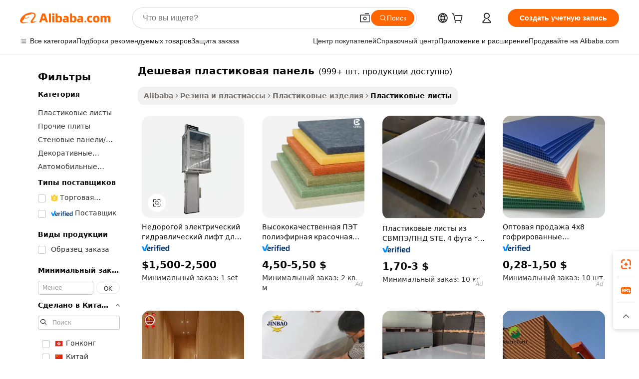

--- FILE ---
content_type: text/html;charset=UTF-8
request_url: https://russian.alibaba.com/g/cheap-plastic-panel.html
body_size: 185838
content:

<!-- screen_content -->

    <!-- tangram:5410 begin-->
    <!-- tangram:529998 begin-->
    
<!DOCTYPE html>
<html lang="ru" dir="ltr">
  <head>
        <script>
      window.__BB = {
        scene: window.__bb_scene || 'traffic-free-goods'
      };
      window.__BB.BB_CWV_IGNORE = {
          lcp_element: ['#icbu-buyer-pc-top-banner'],
          lcp_url: [],
        };
      window._timing = {}
      window._timing.first_start = Date.now();
      window.needLoginInspiration = Boolean(false);
      // 变量用于标记页面首次可见时间
      let firstVisibleTime = null;
      if (typeof document.hidden !== 'undefined') {
        // 页面首次加载时直接统计
        if (!document.hidden) {
          firstVisibleTime = Date.now();
          window.__BB_timex = 1
        } else {
          // 页面不可见时监听 visibilitychange 事件
          document.addEventListener('visibilitychange', () => {
            if (!document.hidden) {
              firstVisibleTime = Date.now();
              window.__BB_timex = firstVisibleTime - window.performance.timing.navigationStart
              window.__BB.firstVisibleTime = window.__BB_timex
              console.log("Page became visible after "+ window.__BB_timex + " ms");
            }
          }, { once: true });  // 确保只触发一次
        }
      } else {
        console.warn('Page Visibility API is not supported in this browser.');
      }
    </script>
        <meta name="data-spm" content="a2700">
        <meta name="aplus-xplug" content="NONE">
        <meta name="aplus-icbu-disable-umid" content="1">
        <meta name="google-translate-customization" content="9de59014edaf3b99-22e1cf3b5ca21786-g00bb439a5e9e5f8f-f">
    <meta name="yandex-verification" content="25a76ba8e4443bb3" />
    <meta name="msvalidate.01" content="E3FBF0E89B724C30844BF17C59608E8F" />
    <meta name="viewport" content="width=device-width, initial-scale=1.0, maximum-scale=5.0, user-scalable=yes">
        <link rel="preconnect" href="https://s.alicdn.com/" crossorigin>
    <link rel="dns-prefetch" href="https://s.alicdn.com">
                        <link rel="preload" href="https://s.alicdn.com/@g/alilog/??aplus_plugin_icbufront/index.js,mlog/aplus_v2.js" as="script">
        <link rel="preload" href="https://s.alicdn.com/@img/imgextra/i2/O1CN0153JdbU26g4bILVOyC_!!6000000007690-2-tps-418-58.png" as="image">
        <script>
            window.__APLUS_ABRATE__ = {
        perf_group: 'base64cached',
        scene: "traffic-free-goods",
      };
    </script>
    <meta name="aplus-mmstat-timeout" content="15000">
        <meta content="text/html; charset=utf-8" http-equiv="Content-Type">
          <title>Лучший и надежный дешевая пластиковая панель пластиковый лист - Alibaba.com</title>
      <meta name="keywords" content="plastic wall panels,plastic fence panels,plastic panels for walls">
      <meta name="description" content="дешевая пластиковая панель - это легкие, прочные листы из термопласта, которые часто используются как альтернатива стеклу. Эти дешевая пластиковая панель доступны покупателям на Alibaba.com по самым выгодным ценам.">
            <meta name="pagetiming-rate" content="9">
      <meta name="pagetiming-resource-rate" content="4">
                    <link rel="canonical" href="https://russian.alibaba.com/g/cheap-plastic-panel.html">
                              <link rel="alternate" hreflang="fr" href="https://french.alibaba.com/g/cheap-plastic-panel.html">
                  <link rel="alternate" hreflang="de" href="https://german.alibaba.com/g/cheap-plastic-panel.html">
                  <link rel="alternate" hreflang="pt" href="https://portuguese.alibaba.com/g/cheap-plastic-panel.html">
                  <link rel="alternate" hreflang="it" href="https://italian.alibaba.com/g/cheap-plastic-panel.html">
                  <link rel="alternate" hreflang="es" href="https://spanish.alibaba.com/g/cheap-plastic-panel.html">
                  <link rel="alternate" hreflang="ru" href="https://russian.alibaba.com/g/cheap-plastic-panel.html">
                  <link rel="alternate" hreflang="ko" href="https://korean.alibaba.com/g/cheap-plastic-panel.html">
                  <link rel="alternate" hreflang="ar" href="https://arabic.alibaba.com/g/cheap-plastic-panel.html">
                  <link rel="alternate" hreflang="ja" href="https://japanese.alibaba.com/g/cheap-plastic-panel.html">
                  <link rel="alternate" hreflang="tr" href="https://turkish.alibaba.com/g/cheap-plastic-panel.html">
                  <link rel="alternate" hreflang="th" href="https://thai.alibaba.com/g/cheap-plastic-panel.html">
                  <link rel="alternate" hreflang="vi" href="https://vietnamese.alibaba.com/g/cheap-plastic-panel.html">
                  <link rel="alternate" hreflang="nl" href="https://dutch.alibaba.com/g/cheap-plastic-panel.html">
                  <link rel="alternate" hreflang="he" href="https://hebrew.alibaba.com/g/cheap-plastic-panel.html">
                  <link rel="alternate" hreflang="id" href="https://indonesian.alibaba.com/g/cheap-plastic-panel.html">
                  <link rel="alternate" hreflang="hi" href="https://hindi.alibaba.com/g/cheap-plastic-panel.html">
                  <link rel="alternate" hreflang="en" href="https://www.alibaba.com/showroom/cheap-plastic-panel.html">
                  <link rel="alternate" hreflang="zh" href="https://chinese.alibaba.com/g/cheap-plastic-panel.html">
                  <link rel="alternate" hreflang="x-default" href="https://www.alibaba.com/showroom/cheap-plastic-panel.html">
                                        <script>
      // Aplus 配置自动打点
      var queue = window.goldlog_queue || (window.goldlog_queue = []);
      var tags = ["button", "a", "div", "span", "i", "svg", "input", "li", "tr"];
      queue.push(
        {
          action: 'goldlog.appendMetaInfo',
          arguments: [
            'aplus-auto-exp',
            [
              {
                logkey: '/sc.ug_msite.new_product_exp',
                cssSelector: '[data-spm-exp]',
                props: ["data-spm-exp"],
              },
              {
                logkey: '/sc.ug_pc.seolist_product_exp',
                cssSelector: '.traffic-card-gallery',
                props: ["data-spm-exp"],
              }
            ]
          ]
        }
      )
      queue.push({
        action: 'goldlog.setMetaInfo',
        arguments: ['aplus-auto-clk', JSON.stringify(tags.map(tag =>({
          "logkey": "/sc.ug_msite.new_product_clk",
          tag,
          "filter": "data-spm-clk",
          "props": ["data-spm-clk"]
        })))],
      });
    </script>
  </head>
  <div id="icbu-header"><div id="the-new-header" data-version="4.4.0" data-tnh-auto-exp="tnh-expose" data-scenes="search-products" style="position: relative;background-color: #fff;border-bottom: 1px solid #ddd;box-sizing: border-box; font-family:Inter,SF Pro Text,Roboto,Helvetica Neue,Helvetica,Tahoma,Arial,PingFang SC,Microsoft YaHei;"><div style="display: flex;align-items:center;height: 72px;min-width: 1200px;max-width: 1580px;margin: 0 auto;padding: 0 40px;box-sizing: border-box;"><img style="height: 29px; width: 209px;" src="https://s.alicdn.com/@img/imgextra/i2/O1CN0153JdbU26g4bILVOyC_!!6000000007690-2-tps-418-58.png" alt="" /></div><div style="min-width: 1200px;max-width: 1580px;margin: 0 auto;overflow: hidden;font-size: 14px;display: flex;justify-content: space-between;padding: 0 40px;box-sizing: border-box;"><div style="display: flex; align-items: center; justify-content: space-between"><div style="position: relative; height: 36px; padding: 0 28px 0 20px">All categories</div><div style="position: relative; height: 36px; padding-right: 28px">Featured selections</div><div style="position: relative; height: 36px">Trade Assurance</div></div><div style="display: flex; align-items: center; justify-content: space-between"><div style="position: relative; height: 36px; padding-right: 28px">Buyer Central</div><div style="position: relative; height: 36px; padding-right: 28px">Help Center</div><div style="position: relative; height: 36px; padding-right: 28px">Get the app</div><div style="position: relative; height: 36px">Become a supplier</div></div></div></div></div></div>
  <body data-spm="7724857" style="min-height: calc(100vh + 1px)"><script 
id="beacon-aplus"   
src="//s.alicdn.com/@g/alilog/??aplus_plugin_icbufront/index.js,mlog/aplus_v2.js"
exparams="aplus=async&userid=&aplus&ali_beacon_id=&ali_apache_id=&ali_apache_track=&ali_apache_tracktmp=&eagleeye_traceid=2103062517686978653562555e108c&ip=52%2e14%2e231%2e177&dmtrack_c={ali%5fresin%5ftrace%3dse%5frst%3dnull%7csp%5fviewtype%3dY%7cset%3d3%7cser%3d1007%7cpageId%3d6ad5dd4a5bd84acdaf253f7d28e66c58%7cm%5fpageid%3dnull%7cpvmi%3d0c5b9720d2e04f8590de566b5ddb09f8%7csek%5fsepd%3d%25D0%25B4%25D0%25B5%25D1%2588%25D0%25B5%25D0%25B2%25D0%25B0%25D1%258F%2b%25D0%25BF%25D0%25BB%25D0%25B0%25D1%2581%25D1%2582%25D0%25B8%25D0%25BA%25D0%25BE%25D0%25B2%25D0%25B0%25D1%258F%2b%25D0%25BF%25D0%25B0%25D0%25BD%25D0%25B5%25D0%25BB%25D1%258C%7csek%3dcheap%2bplastic%2bpanel%7cse%5fpn%3d1%7cp4pid%3d07c62a91%2dee01%2d4abf%2d8d97%2d3176b9e588b5%7csclkid%3dnull%7cforecast%5fpost%5fcate%3dnull%7cseo%5fnew%5fuser%5fflag%3dfalse%7ccategoryId%3d800508%7cseo%5fsearch%5fmodel%5fupgrade%5fv2%3d2025070801%7cseo%5fmodule%5fcard%5f20240624%3d202406242%7clong%5ftext%5fgoogle%5ftranslate%5fv2%3d2407142%7cseo%5fcontent%5ftd%5fbottom%5ftext%5fupdate%5fkey%3d2025070801%7cseo%5fsearch%5fmodel%5fupgrade%5fv3%3d2025072201%7cseo%5fsearch%5fmodel%5fmulti%5fupgrade%5fv3%3d2025081101%7cdamo%5falt%5freplace%3dnull%7cwap%5fcross%3d2007659%7cwap%5fcs%5faction%3d2005494%7cAPP%5fVisitor%5fActive%3d26705%7cseo%5fshowroom%5fgoods%5fmix%3d2005244%7cseo%5fdefault%5fcached%5flong%5ftext%5ffrom%5fnew%5fkeyword%5fstep%3d2024122502%7cshowroom%5fgeneral%5ftemplate%3d2005292%7cwap%5fcs%5ftext%3dnull%7cstructured%5fdata%3d2025052702%7cseo%5fmulti%5fstyle%5ftext%5fupdate%3d2511182%7cpc%5fnew%5fheader%3dnull%7cseo%5fmeta%5fcate%5ftemplate%5fv1%3d2025042401%7cseo%5fmeta%5ftd%5fsearch%5fkeyword%5fstep%5fv1%3d2025040999%7cseo%5fshowroom%5fbiz%5fbabablog%3d2809001%7cshowroom%5fft%5flong%5ftext%5fbaks%3d80802%7cseo%5ffirstcache%3d2025121601%7cAPP%5fGrowing%5fBuyer%5fHigh%5fIntent%5fActive%3d25488%7cshowroom%5fpc%5fv2019%3d2104%7cAPP%5fProspecting%5fBuyer%3d26708%7ccache%5fcontrol%3dnull%7cAPP%5fChurned%5fCore%5fBuyer%3d25462%7cseo%5fdefault%5fcached%5flong%5ftext%5fstep%3d24110802%7camp%5flighthouse%5fscore%5fimage%3d19657%7cseo%5fft%5ftranslate%5fgemini%3d25012003%7cwap%5fnode%5fssr%3d2015725%7cdataphant%5fopen%3d27030%7clongtext%5fmulti%5fstyle%5fexpand%5frussian%3d2510141%7cseo%5flongtext%5fgoogle%5fdata%5fsection%3d25021702%7cindustry%5fpopular%5ffloor%3dnull%7cwap%5fad%5fgoods%5fproduct%5finterval%3dnull%7cseo%5fgoods%5fbootom%5fwholesale%5flink%3dnull%7cseo%5fkeyword%5faatest%3d20%7cseo%5fmiddle%5fwholesale%5flink%3dnull%7cft%5flong%5ftext%5fenpand%5fstep2%3d121602%7cseo%5fft%5flongtext%5fexpand%5fstep3%3d25012102%7cseo%5fwap%5fheadercard%3d2006288%7cAPP%5fChurned%5fInactive%5fVisitor%3d25497%7cAPP%5fGrowing%5fBuyer%5fHigh%5fIntent%5fInactive%3d25484%7cseo%5fmeta%5ftd%5fmulti%5fkey%3d2025061801%7ctop%5frecommend%5f20250120%3d202501201%7clongtext%5fmulti%5fstyle%5fexpand%5ffrench%5fcopy%3d25091802%7clongtext%5fmulti%5fstyle%5fexpand%5ffrench%5fcopy%5fcopy%3d25092502%7clong%5ftext%5fpaa%3d220831%7cseo%5ffloor%5fexp%3dnull%7cseo%5fshowroom%5falgo%5flink%3d17764%7cseo%5fmeta%5ftd%5faib%5fgeneral%5fkey%3d2025091900%7ccountry%5findustry%3d202311033%7cpc%5ffree%5fswitchtosearch%3d2020529%7cshowroom%5fft%5flong%5ftext%5fenpand%5fstep1%3d101102%7cseo%5fshowroom%5fnorel%3dnull%7cplp%5fstyle%5f25%5fpc%3d202505222%7cseo%5fggs%5flayer%3d10010%7cquery%5fmutil%5flang%5ftranslate%3d2025060300%7cAPP%5fChurned%5fBuyer%3d25468%7cstream%5frender%5fperf%5fopt%3d2309181%7cwap%5fgoods%3d2007383%7cseo%5fshowroom%5fsimilar%5f20240614%3d202406142%7cchinese%5fopen%3d6307%7cquery%5fgpt%5ftranslate%3d20240820%7cad%5fproduct%5finterval%3dnull%7camp%5fto%5fpwa%3d2007359%7cplp%5faib%5fmulti%5fai%5fmeta%3d20250401%7cwap%5fsupplier%5fcontent%3dnull%7cpc%5ffree%5frefactoring%3d20220315%7cAPP%5fGrowing%5fBuyer%5fInactive%3d25474%7csso%5foem%5ffloor%3dnull%7cseo%5fpc%5fnew%5fview%5f20240807%3d202408072%7cseo%5fbottom%5ftext%5fentity%5fkey%5fcopy%3d2025062400%7cstream%5frender%3d433763%7cseo%5fmodule%5fcard%5f20240424%3d202404241%7cseo%5ftitle%5freplace%5f20191226%3d5841%7clongtext%5fmulti%5fstyle%5fexpand%3d25090802%7cgoogleweblight%3d6516%7clighthouse%5fbase64%3dnull%7cAPP%5fProspecting%5fBuyer%5fActive%3d26719%7cad%5fgoods%5fproduct%5finterval%3dnull%7cseo%5fbottom%5fdeep%5fextend%5fkw%5fkey%3d2025071101%7clongtext%5fmulti%5fstyle%5fexpand%5fturkish%3d25102802%7cilink%5fuv%3d20240911%7cwap%5flist%5fwakeup%3d2005832%7ctpp%5fcrosslink%5fpc%3d20205311%7cseo%5ftop%5fbooth%3d18501%7cAPP%5fGrowing%5fBuyer%5fLess%5fActive%3d25470%7cseo%5fsearch%5fmodel%5fupgrade%5frank%3d2025092401%7cgoodslayer%3d7977%7cft%5flong%5ftext%5ftranslate%5fexpand%5fstep1%3d24110802%7cseo%5fheaderstyle%5ftraffic%5fkey%5fv1%3d2025072100%7ccrosslink%5fswitch%3d2008141%7cp4p%5foutline%3d20240328%7cseo%5fmeta%5ftd%5faib%5fv2%5fkey%3d2025091800%7crts%5fmulti%3d2008404%7cAPP%5fVisitor%5fLess%5fActive%3d26698%7cplp%5fstyle%5f25%3d202505192%7ccdn%5fvm%3d2007368%7cwap%5fad%5fproduct%5finterval%3dnull%7cseo%5fsearch%5fmodel%5fmulti%5fupgrade%5frank%3d2025092401%7cpc%5fcard%5fshare%3d2025081201%7cAPP%5fGrowing%5fBuyer%5fHigh%5fIntent%5fLess%5fActive%3d25477%7cgoods%5ftitle%5fsubstitute%3d9617%7cwap%5fscreen%5fexp%3d2025081400%7creact%5fheader%5ftest%3d202502182%7cpc%5fcs%5fcolor%3dnull%7cshowroom%5fft%5flong%5ftext%5ftest%3d72502%7cone%5ftap%5flogin%5fABTest%3d202308153%7cseo%5fhyh%5fshow%5ftags%3dnull%7cplp%5fstructured%5fdata%3d2508182%7cguide%5fdelete%3d2008526%7cseo%5findustry%5ftemplate%3dnull%7cseo%5fmeta%5ftd%5fmulti%5fes%5fkey%3d2025073101%7cseo%5fshowroom%5fdata%5fmix%3d19888%7csso%5ftop%5franking%5ffloor%3d20031%7cseo%5ftd%5fdeep%5fupgrade%5fkey%5fv3%3d2025081101%7cwap%5fue%5fone%3d2025111401%7cshowroom%5fto%5frts%5flink%3d2008480%7ccountrysearch%5ftest%3dnull%7cchannel%5famp%5fto%5fpwa%3d2008435%7cseo%5fmulti%5fstyles%5flong%5ftext%3d2503172%7cseo%5fmeta%5ftext%5fmutli%5fcate%5ftemplate%5fv1%3d2025080800%7cseo%5fdefault%5fcached%5fmutil%5flong%5ftext%5fstep%3d24110436%7cseo%5faction%5fpoint%5ftype%3d22823%7cseo%5faib%5ftd%5flaunch%5f20240828%5fcopy%3d202408282%7cseo%5fshowroom%5fwholesale%5flink%3dnull%7cseo%5fperf%5fimprove%3d2023999%7cseo%5fwap%5flist%5fbounce%5f01%3d2063%7cseo%5fwap%5flist%5fbounce%5f02%3d2128%7cAPP%5fGrowing%5fBuyer%5fActive%3d25492%7cvideolayer%3dnull%7cvideo%5fplay%3dnull%7cAPP%5fChurned%5fMember%5fInactive%3d25501%7cseo%5fgoogle%5fnew%5fstruct%3d438326%7ctpp%5ftrace%3dseoKeyword%2dseoKeyword%5fv3%2dproduct%2dPRODUCT%5fFAIL}&pageid=340ee7b1210320d31768697865&hn=ensearchweb033003032211%2erg%2dus%2deast%2eus68&asid=AQAAAAAJMGxpLRiEOwAAAABqTTQUKQ0xTA==&treq=&tres=" async>
</script>
            <style>body{background-color:white;}.no-scrollbar.il-sticky.il-top-0.il-max-h-\[100vh\].il-w-\[200px\].il-flex-shrink-0.il-flex-grow-0.il-overflow-y-scroll{background-color:#FFF;padding-left:12px}</style>
                    <!-- tangram:530006 begin-->
<!--  -->
 <style>
   @keyframes il-spin {
     to {
       transform: rotate(360deg);
     }
   }
   @keyframes il-pulse {
     50% {
       opacity: 0.5;
     }
   }
   .traffic-card-gallery {display: flex;position: relative;flex-direction: column;justify-content: flex-start;border-radius: 0.5rem;background-color: #fff;padding: 0.5rem 0.5rem 1rem;overflow: hidden;font-size: 0.75rem;line-height: 1rem;}
   .traffic-card-list {display: flex;position: relative;flex-direction: row;justify-content: flex-start;border-bottom-width: 1px;background-color: #fff;padding: 1rem;height: 292px;overflow: hidden;font-size: 0.75rem;line-height: 1rem;}
   .product-price {
     b {
       font-size: 22px;
     }
   }
   .skel-loading {
       animation: il-pulse 2s cubic-bezier(0.4, 0, 0.6, 1) infinite;background-color: hsl(60, 4.8%, 95.9%);
   }
 </style>
<div id="first-cached-card">
  <div style="box-sizing:border-box;display: flex;position: absolute;left: 0;right: 0;margin: 0 auto;z-index: 1;min-width: 1200px;max-width: 1580px;padding: 0.75rem 3.25rem 0;pointer-events: none;">
    <!--页面左侧区域-->
    <div style="width: 200px;padding-top: 1rem;padding-left:12px; background-color: #fff;border-radius: 0.25rem">
      <div class="skel-loading" style="height: 1.5rem;width: 50%;border-radius: 0.25rem;"></div>
      <div style="margin-top: 1rem;margin-bottom: 1rem;">
        <div class="skel-loading" style="height: 1rem;width: calc(100% * 5 / 6);"></div>
        <div
          class="skel-loading"
          style="margin-top: 1rem;height: 1rem;width: calc(100% * 8 / 12);"
        ></div>
        <div class="skel-loading" style="margin-top: 1rem;height: 1rem;width: 75%;"></div>
        <div
          class="skel-loading"
          style="margin-top: 1rem;height: 1rem;width: calc(100% * 7 / 12);"
        ></div>
      </div>
      <div class="skel-loading" style="height: 1.5rem;width: 50%;border-radius: 0.25rem;"></div>
      <div style="margin-top: 1rem;margin-bottom: 1rem;">
        <div class="skel-loading" style="height: 1rem;width: calc(100% * 5 / 6);"></div>
        <div
          class="skel-loading"
          style="margin-top: 1rem;height: 1rem;width: calc(100% * 8 / 12);"
        ></div>
        <div class="skel-loading" style="margin-top: 1rem;height: 1rem;width: 75%;"></div>
        <div
          class="skel-loading"
          style="margin-top: 1rem;height: 1rem;width: calc(100% * 7 / 12);"
        ></div>
      </div>
      <div class="skel-loading" style="height: 1.5rem;width: 50%;border-radius: 0.25rem;"></div>
      <div style="margin-top: 1rem;margin-bottom: 1rem;">
        <div class="skel-loading" style="height: 1rem;width: calc(100% * 5 / 6);"></div>
        <div
          class="skel-loading"
          style="margin-top: 1rem;height: 1rem;width: calc(100% * 8 / 12);"
        ></div>
        <div class="skel-loading" style="margin-top: 1rem;height: 1rem;width: 75%;"></div>
        <div
          class="skel-loading"
          style="margin-top: 1rem;height: 1rem;width: calc(100% * 7 / 12);"
        ></div>
      </div>
      <div class="skel-loading" style="height: 1.5rem;width: 50%;border-radius: 0.25rem;"></div>
      <div style="margin-top: 1rem;margin-bottom: 1rem;">
        <div class="skel-loading" style="height: 1rem;width: calc(100% * 5 / 6);"></div>
        <div
          class="skel-loading"
          style="margin-top: 1rem;height: 1rem;width: calc(100% * 8 / 12);"
        ></div>
        <div class="skel-loading" style="margin-top: 1rem;height: 1rem;width: 75%;"></div>
        <div
          class="skel-loading"
          style="margin-top: 1rem;height: 1rem;width: calc(100% * 7 / 12);"
        ></div>
      </div>
      <div class="skel-loading" style="height: 1.5rem;width: 50%;border-radius: 0.25rem;"></div>
      <div style="margin-top: 1rem;margin-bottom: 1rem;">
        <div class="skel-loading" style="height: 1rem;width: calc(100% * 5 / 6);"></div>
        <div
          class="skel-loading"
          style="margin-top: 1rem;height: 1rem;width: calc(100% * 8 / 12);"
        ></div>
        <div class="skel-loading" style="margin-top: 1rem;height: 1rem;width: 75%;"></div>
        <div
          class="skel-loading"
          style="margin-top: 1rem;height: 1rem;width: calc(100% * 7 / 12);"
        ></div>
      </div>
      <div class="skel-loading" style="height: 1.5rem;width: 50%;border-radius: 0.25rem;"></div>
      <div style="margin-top: 1rem;margin-bottom: 1rem;">
        <div class="skel-loading" style="height: 1rem;width: calc(100% * 5 / 6);"></div>
        <div
          class="skel-loading"
          style="margin-top: 1rem;height: 1rem;width: calc(100% * 8 / 12);"
        ></div>
        <div class="skel-loading" style="margin-top: 1rem;height: 1rem;width: 75%;"></div>
        <div
          class="skel-loading"
          style="margin-top: 1rem;height: 1rem;width: calc(100% * 7 / 12);"
        ></div>
      </div>
    </div>
    <!--页面主体区域-->
    <div style="flex: 1 1 0%; overflow: hidden;padding: 0.5rem 0.5rem 0.5rem 1.5rem">
      <div style="height: 1.25rem;margin-bottom: 1rem;"></div>
      <!-- keywords -->
      <div style="margin-bottom: 1rem;height: 1.75rem;font-weight: 700;font-size: 1.25rem;line-height: 1.75rem;"></div>
      <!-- longtext -->
            <div style="width: calc(25% - 0.9rem);pointer-events: auto">
        <div class="traffic-card-gallery">
          <!-- ProductImage -->
          <a href="//www.alibaba.com/product-detail/Cheap-AC-Electric-Hydraulic-Drive-House_1600744969709.html?from=SEO" target="_blank" style="position: relative;margin-bottom: 0.5rem;aspect-ratio: 1;overflow: hidden;border-radius: 0.5rem;">
            <div style="display: flex; overflow: hidden">
              <div style="position: relative;margin: 0;width: 100%;min-width: 0;flex-shrink: 0;flex-grow: 0;flex-basis: 100%;padding: 0;">
                <img style="position: relative; aspect-ratio: 1; width: 100%" src="[data-uri]" loading="eager" />
                <div style="position: absolute;left: 0;bottom: 0;right: 0;top: 0;background-color: #000;opacity: 0.05;"></div>
              </div>
            </div>
          </a>
          <div style="display: flex;flex: 1 1 0%;flex-direction: column;justify-content: space-between;">
            <div>
              <a class="skel-loading" style="margin-top: 0.5rem;display:inline-block;width:100%;height:1rem;" href="//www.alibaba.com/product-detail/Cheap-AC-Electric-Hydraulic-Drive-House_1600744969709.html" target="_blank"></a>
              <a class="skel-loading" style="margin-top: 0.125rem;display:inline-block;width:100%;height:1rem;" href="//www.alibaba.com/product-detail/Cheap-AC-Electric-Hydraulic-Drive-House_1600744969709.html" target="_blank"></a>
              <div class="skel-loading" style="margin-top: 0.25rem;height:1.625rem;width:75%"></div>
              <div class="skel-loading" style="margin-top: 0.5rem;height: 1rem;width:50%"></div>
              <div class="skel-loading" style="margin-top:0.25rem;height:1rem;width:25%"></div>
            </div>
          </div>

        </div>
      </div>

    </div>
  </div>
</div>
<!-- tangram:530006 end-->
            <style>
.component-left-filter-callback{display:flex;position:relative;margin-top:10px;height:1200px}.component-left-filter-callback img{width:200px}.component-left-filter-callback i{position:absolute;top:5%;left:50%}.related-search-wrapper{padding:.5rem;--tw-bg-opacity: 1;background-color:#fff;background-color:rgba(255,255,255,var(--tw-bg-opacity, 1));border-width:1px;border-color:var(--input)}.related-search-wrapper .related-search-box{margin:12px 16px}.related-search-wrapper .related-search-box .related-search-title{display:inline;float:start;color:#666;word-wrap:break-word;margin-right:12px;width:13%}.related-search-wrapper .related-search-box .related-search-content{display:flex;flex-wrap:wrap}.related-search-wrapper .related-search-box .related-search-content .related-search-link{margin-right:12px;width:23%;overflow:hidden;color:#666;text-overflow:ellipsis;white-space:nowrap}.product-title img{margin-right:.5rem;display:inline-block;height:1rem;vertical-align:sub}.product-price b{font-size:22px}.similar-icon{position:absolute;bottom:12px;z-index:2;right:12px}.rfq-card{display:inline-block;position:relative;box-sizing:border-box;margin-bottom:36px}.rfq-card .rfq-card-content{display:flex;position:relative;flex-direction:column;align-items:flex-start;background-size:cover;background-color:#fff;padding:12px;width:100%;height:100%}.rfq-card .rfq-card-content .rfq-card-icon{margin-top:50px}.rfq-card .rfq-card-content .rfq-card-icon img{width:45px}.rfq-card .rfq-card-content .rfq-card-top-title{margin-top:14px;color:#222;font-weight:400;font-size:16px}.rfq-card .rfq-card-content .rfq-card-title{margin-top:24px;color:#333;font-weight:800;font-size:20px}.rfq-card .rfq-card-content .rfq-card-input-box{margin-top:24px;width:100%}.rfq-card .rfq-card-content .rfq-card-input-box textarea{box-sizing:border-box;border:1px solid #ddd;border-radius:4px;background-color:#fff;padding:9px 12px;width:100%;height:88px;resize:none;color:#666;font-weight:400;font-size:13px;font-family:inherit}.rfq-card .rfq-card-content .rfq-card-button{margin-top:24px;border:1px solid #666;border-radius:16px;background-color:#fff;width:67%;color:#000;font-weight:700;font-size:14px;line-height:30px;text-align:center}[data-modulename^=ProductList-] div{contain-intrinsic-size:auto 500px}.traffic-card-gallery:hover{--tw-shadow: 0px 2px 6px 2px rgba(0,0,0,.12157);--tw-shadow-colored: 0px 2px 6px 2px var(--tw-shadow-color);box-shadow:0 0 #0000,0 0 #0000,0 2px 6px 2px #0000001f;box-shadow:var(--tw-ring-offset-shadow, 0 0 rgba(0,0,0,0)),var(--tw-ring-shadow, 0 0 rgba(0,0,0,0)),var(--tw-shadow);z-index:10}.traffic-card-gallery{position:relative;display:flex;flex-direction:column;justify-content:flex-start;overflow:hidden;border-radius:.75rem;--tw-bg-opacity: 1;background-color:#fff;background-color:rgba(255,255,255,var(--tw-bg-opacity, 1));padding:.5rem;font-size:.75rem;line-height:1rem}.traffic-card-list{position:relative;display:flex;height:292px;flex-direction:row;justify-content:flex-start;overflow:hidden;border-bottom-width:1px;--tw-bg-opacity: 1;background-color:#fff;background-color:rgba(255,255,255,var(--tw-bg-opacity, 1));padding:1rem;font-size:.75rem;line-height:1rem}.traffic-card-g-industry:hover{--tw-shadow: 0 0 10px rgba(0,0,0,.1);--tw-shadow-colored: 0 0 10px var(--tw-shadow-color);box-shadow:0 0 #0000,0 0 #0000,0 0 10px #0000001a;box-shadow:var(--tw-ring-offset-shadow, 0 0 rgba(0,0,0,0)),var(--tw-ring-shadow, 0 0 rgba(0,0,0,0)),var(--tw-shadow)}.traffic-card-g-industry{position:relative;border-radius:var(--radius);--tw-bg-opacity: 1;background-color:#fff;background-color:rgba(255,255,255,var(--tw-bg-opacity, 1));padding:1.25rem .75rem .75rem;font-size:.875rem;line-height:1.25rem}.module-filter-section-wrapper{max-height:none!important;overflow-x:hidden}*,:before,:after{--tw-border-spacing-x: 0;--tw-border-spacing-y: 0;--tw-translate-x: 0;--tw-translate-y: 0;--tw-rotate: 0;--tw-skew-x: 0;--tw-skew-y: 0;--tw-scale-x: 1;--tw-scale-y: 1;--tw-pan-x: ;--tw-pan-y: ;--tw-pinch-zoom: ;--tw-scroll-snap-strictness: proximity;--tw-gradient-from-position: ;--tw-gradient-via-position: ;--tw-gradient-to-position: ;--tw-ordinal: ;--tw-slashed-zero: ;--tw-numeric-figure: ;--tw-numeric-spacing: ;--tw-numeric-fraction: ;--tw-ring-inset: ;--tw-ring-offset-width: 0px;--tw-ring-offset-color: #fff;--tw-ring-color: rgba(59, 130, 246, .5);--tw-ring-offset-shadow: 0 0 rgba(0,0,0,0);--tw-ring-shadow: 0 0 rgba(0,0,0,0);--tw-shadow: 0 0 rgba(0,0,0,0);--tw-shadow-colored: 0 0 rgba(0,0,0,0);--tw-blur: ;--tw-brightness: ;--tw-contrast: ;--tw-grayscale: ;--tw-hue-rotate: ;--tw-invert: ;--tw-saturate: ;--tw-sepia: ;--tw-drop-shadow: ;--tw-backdrop-blur: ;--tw-backdrop-brightness: ;--tw-backdrop-contrast: ;--tw-backdrop-grayscale: ;--tw-backdrop-hue-rotate: ;--tw-backdrop-invert: ;--tw-backdrop-opacity: ;--tw-backdrop-saturate: ;--tw-backdrop-sepia: ;--tw-contain-size: ;--tw-contain-layout: ;--tw-contain-paint: ;--tw-contain-style: }::backdrop{--tw-border-spacing-x: 0;--tw-border-spacing-y: 0;--tw-translate-x: 0;--tw-translate-y: 0;--tw-rotate: 0;--tw-skew-x: 0;--tw-skew-y: 0;--tw-scale-x: 1;--tw-scale-y: 1;--tw-pan-x: ;--tw-pan-y: ;--tw-pinch-zoom: ;--tw-scroll-snap-strictness: proximity;--tw-gradient-from-position: ;--tw-gradient-via-position: ;--tw-gradient-to-position: ;--tw-ordinal: ;--tw-slashed-zero: ;--tw-numeric-figure: ;--tw-numeric-spacing: ;--tw-numeric-fraction: ;--tw-ring-inset: ;--tw-ring-offset-width: 0px;--tw-ring-offset-color: #fff;--tw-ring-color: rgba(59, 130, 246, .5);--tw-ring-offset-shadow: 0 0 rgba(0,0,0,0);--tw-ring-shadow: 0 0 rgba(0,0,0,0);--tw-shadow: 0 0 rgba(0,0,0,0);--tw-shadow-colored: 0 0 rgba(0,0,0,0);--tw-blur: ;--tw-brightness: ;--tw-contrast: ;--tw-grayscale: ;--tw-hue-rotate: ;--tw-invert: ;--tw-saturate: ;--tw-sepia: ;--tw-drop-shadow: ;--tw-backdrop-blur: ;--tw-backdrop-brightness: ;--tw-backdrop-contrast: ;--tw-backdrop-grayscale: ;--tw-backdrop-hue-rotate: ;--tw-backdrop-invert: ;--tw-backdrop-opacity: ;--tw-backdrop-saturate: ;--tw-backdrop-sepia: ;--tw-contain-size: ;--tw-contain-layout: ;--tw-contain-paint: ;--tw-contain-style: }*,:before,:after{box-sizing:border-box;border-width:0;border-style:solid;border-color:#e5e7eb}:before,:after{--tw-content: ""}html,:host{line-height:1.5;-webkit-text-size-adjust:100%;-moz-tab-size:4;-o-tab-size:4;tab-size:4;font-family:ui-sans-serif,system-ui,-apple-system,Segoe UI,Roboto,Ubuntu,Cantarell,Noto Sans,sans-serif,"Apple Color Emoji","Segoe UI Emoji",Segoe UI Symbol,"Noto Color Emoji";font-feature-settings:normal;font-variation-settings:normal;-webkit-tap-highlight-color:transparent}body{margin:0;line-height:inherit}hr{height:0;color:inherit;border-top-width:1px}abbr:where([title]){text-decoration:underline;-webkit-text-decoration:underline dotted;text-decoration:underline dotted}h1,h2,h3,h4,h5,h6{font-size:inherit;font-weight:inherit}a{color:inherit;text-decoration:inherit}b,strong{font-weight:bolder}code,kbd,samp,pre{font-family:ui-monospace,SFMono-Regular,Menlo,Monaco,Consolas,Liberation Mono,Courier New,monospace;font-feature-settings:normal;font-variation-settings:normal;font-size:1em}small{font-size:80%}sub,sup{font-size:75%;line-height:0;position:relative;vertical-align:baseline}sub{bottom:-.25em}sup{top:-.5em}table{text-indent:0;border-color:inherit;border-collapse:collapse}button,input,optgroup,select,textarea{font-family:inherit;font-feature-settings:inherit;font-variation-settings:inherit;font-size:100%;font-weight:inherit;line-height:inherit;letter-spacing:inherit;color:inherit;margin:0;padding:0}button,select{text-transform:none}button,input:where([type=button]),input:where([type=reset]),input:where([type=submit]){-webkit-appearance:button;background-color:transparent;background-image:none}:-moz-focusring{outline:auto}:-moz-ui-invalid{box-shadow:none}progress{vertical-align:baseline}::-webkit-inner-spin-button,::-webkit-outer-spin-button{height:auto}[type=search]{-webkit-appearance:textfield;outline-offset:-2px}::-webkit-search-decoration{-webkit-appearance:none}::-webkit-file-upload-button{-webkit-appearance:button;font:inherit}summary{display:list-item}blockquote,dl,dd,h1,h2,h3,h4,h5,h6,hr,figure,p,pre{margin:0}fieldset{margin:0;padding:0}legend{padding:0}ol,ul,menu{list-style:none;margin:0;padding:0}dialog{padding:0}textarea{resize:vertical}input::-moz-placeholder,textarea::-moz-placeholder{opacity:1;color:#9ca3af}input::placeholder,textarea::placeholder{opacity:1;color:#9ca3af}button,[role=button]{cursor:pointer}:disabled{cursor:default}img,svg,video,canvas,audio,iframe,embed,object{display:block;vertical-align:middle}img,video{max-width:100%;height:auto}[hidden]:where(:not([hidden=until-found])){display:none}:root{--background: hsl(0, 0%, 100%);--foreground: hsl(20, 14.3%, 4.1%);--card: hsl(0, 0%, 100%);--card-foreground: hsl(20, 14.3%, 4.1%);--popover: hsl(0, 0%, 100%);--popover-foreground: hsl(20, 14.3%, 4.1%);--primary: hsl(24, 100%, 50%);--primary-foreground: hsl(60, 9.1%, 97.8%);--secondary: hsl(60, 4.8%, 95.9%);--secondary-foreground: #333;--muted: hsl(60, 4.8%, 95.9%);--muted-foreground: hsl(25, 5.3%, 44.7%);--accent: hsl(60, 4.8%, 95.9%);--accent-foreground: hsl(24, 9.8%, 10%);--destructive: hsl(0, 84.2%, 60.2%);--destructive-foreground: hsl(60, 9.1%, 97.8%);--border: hsl(20, 5.9%, 90%);--input: hsl(20, 5.9%, 90%);--ring: hsl(24.6, 95%, 53.1%);--radius: 1rem}.dark{--background: hsl(20, 14.3%, 4.1%);--foreground: hsl(60, 9.1%, 97.8%);--card: hsl(20, 14.3%, 4.1%);--card-foreground: hsl(60, 9.1%, 97.8%);--popover: hsl(20, 14.3%, 4.1%);--popover-foreground: hsl(60, 9.1%, 97.8%);--primary: hsl(20.5, 90.2%, 48.2%);--primary-foreground: hsl(60, 9.1%, 97.8%);--secondary: hsl(12, 6.5%, 15.1%);--secondary-foreground: hsl(60, 9.1%, 97.8%);--muted: hsl(12, 6.5%, 15.1%);--muted-foreground: hsl(24, 5.4%, 63.9%);--accent: hsl(12, 6.5%, 15.1%);--accent-foreground: hsl(60, 9.1%, 97.8%);--destructive: hsl(0, 72.2%, 50.6%);--destructive-foreground: hsl(60, 9.1%, 97.8%);--border: hsl(12, 6.5%, 15.1%);--input: hsl(12, 6.5%, 15.1%);--ring: hsl(20.5, 90.2%, 48.2%)}*{border-color:#e7e5e4;border-color:var(--border)}body{background-color:#fff;background-color:var(--background);color:#0c0a09;color:var(--foreground)}.il-sr-only{position:absolute;width:1px;height:1px;padding:0;margin:-1px;overflow:hidden;clip:rect(0,0,0,0);white-space:nowrap;border-width:0}.il-invisible{visibility:hidden}.il-fixed{position:fixed}.il-absolute{position:absolute}.il-relative{position:relative}.il-sticky{position:sticky}.il-inset-0{inset:0}.il--bottom-12{bottom:-3rem}.il--top-12{top:-3rem}.il-bottom-0{bottom:0}.il-bottom-2{bottom:.5rem}.il-bottom-3{bottom:.75rem}.il-bottom-4{bottom:1rem}.il-end-0{right:0}.il-end-2{right:.5rem}.il-end-3{right:.75rem}.il-end-4{right:1rem}.il-left-0{left:0}.il-left-3{left:.75rem}.il-right-0{right:0}.il-right-2{right:.5rem}.il-right-3{right:.75rem}.il-start-0{left:0}.il-start-1\/2{left:50%}.il-start-2{left:.5rem}.il-start-3{left:.75rem}.il-start-\[50\%\]{left:50%}.il-top-0{top:0}.il-top-1\/2{top:50%}.il-top-16{top:4rem}.il-top-4{top:1rem}.il-top-\[50\%\]{top:50%}.il-z-10{z-index:10}.il-z-50{z-index:50}.il-z-\[9999\]{z-index:9999}.il-col-span-4{grid-column:span 4 / span 4}.il-m-0{margin:0}.il-m-3{margin:.75rem}.il-m-auto{margin:auto}.il-mx-auto{margin-left:auto;margin-right:auto}.il-my-3{margin-top:.75rem;margin-bottom:.75rem}.il-my-5{margin-top:1.25rem;margin-bottom:1.25rem}.il-my-auto{margin-top:auto;margin-bottom:auto}.\!il-mb-4{margin-bottom:1rem!important}.il--mt-4{margin-top:-1rem}.il-mb-0{margin-bottom:0}.il-mb-1{margin-bottom:.25rem}.il-mb-2{margin-bottom:.5rem}.il-mb-3{margin-bottom:.75rem}.il-mb-4{margin-bottom:1rem}.il-mb-5{margin-bottom:1.25rem}.il-mb-6{margin-bottom:1.5rem}.il-mb-8{margin-bottom:2rem}.il-mb-\[-0\.75rem\]{margin-bottom:-.75rem}.il-mb-\[0\.125rem\]{margin-bottom:.125rem}.il-me-1{margin-right:.25rem}.il-me-2{margin-right:.5rem}.il-me-3{margin-right:.75rem}.il-me-auto{margin-right:auto}.il-mr-1{margin-right:.25rem}.il-mr-2{margin-right:.5rem}.il-ms-1{margin-left:.25rem}.il-ms-4{margin-left:1rem}.il-ms-5{margin-left:1.25rem}.il-ms-8{margin-left:2rem}.il-ms-\[\.375rem\]{margin-left:.375rem}.il-ms-auto{margin-left:auto}.il-mt-0{margin-top:0}.il-mt-0\.5{margin-top:.125rem}.il-mt-1{margin-top:.25rem}.il-mt-2{margin-top:.5rem}.il-mt-3{margin-top:.75rem}.il-mt-4{margin-top:1rem}.il-mt-6{margin-top:1.5rem}.il-line-clamp-1{overflow:hidden;display:-webkit-box;-webkit-box-orient:vertical;-webkit-line-clamp:1}.il-line-clamp-2{overflow:hidden;display:-webkit-box;-webkit-box-orient:vertical;-webkit-line-clamp:2}.il-line-clamp-6{overflow:hidden;display:-webkit-box;-webkit-box-orient:vertical;-webkit-line-clamp:6}.il-inline-block{display:inline-block}.il-inline{display:inline}.il-flex{display:flex}.il-inline-flex{display:inline-flex}.il-grid{display:grid}.il-aspect-square{aspect-ratio:1 / 1}.il-size-5{width:1.25rem;height:1.25rem}.il-h-1{height:.25rem}.il-h-10{height:2.5rem}.il-h-11{height:2.75rem}.il-h-20{height:5rem}.il-h-24{height:6rem}.il-h-3\.5{height:.875rem}.il-h-4{height:1rem}.il-h-40{height:10rem}.il-h-6{height:1.5rem}.il-h-8{height:2rem}.il-h-9{height:2.25rem}.il-h-\[150px\]{height:150px}.il-h-\[152px\]{height:152px}.il-h-\[18\.25rem\]{height:18.25rem}.il-h-\[292px\]{height:292px}.il-h-\[600px\]{height:600px}.il-h-auto{height:auto}.il-h-fit{height:-moz-fit-content;height:fit-content}.il-h-full{height:100%}.il-h-screen{height:100vh}.il-max-h-\[100vh\]{max-height:100vh}.il-w-1\/2{width:50%}.il-w-10{width:2.5rem}.il-w-10\/12{width:83.333333%}.il-w-4{width:1rem}.il-w-6{width:1.5rem}.il-w-64{width:16rem}.il-w-7\/12{width:58.333333%}.il-w-72{width:18rem}.il-w-8{width:2rem}.il-w-8\/12{width:66.666667%}.il-w-9{width:2.25rem}.il-w-9\/12{width:75%}.il-w-\[200px\]{width:200px}.il-w-\[84px\]{width:84px}.il-w-fit{width:-moz-fit-content;width:fit-content}.il-w-full{width:100%}.il-w-screen{width:100vw}.il-min-w-0{min-width:0px}.il-min-w-3{min-width:.75rem}.il-min-w-\[1200px\]{min-width:1200px}.il-max-w-\[1000px\]{max-width:1000px}.il-max-w-\[1580px\]{max-width:1580px}.il-max-w-full{max-width:100%}.il-max-w-lg{max-width:32rem}.il-flex-1{flex:1 1 0%}.il-flex-shrink-0,.il-shrink-0{flex-shrink:0}.il-flex-grow-0,.il-grow-0{flex-grow:0}.il-basis-24{flex-basis:6rem}.il-basis-full{flex-basis:100%}.il-origin-\[--radix-tooltip-content-transform-origin\]{transform-origin:var(--radix-tooltip-content-transform-origin)}.il--translate-x-1\/2{--tw-translate-x: -50%;transform:translate(-50%,var(--tw-translate-y)) rotate(var(--tw-rotate)) skew(var(--tw-skew-x)) skewY(var(--tw-skew-y)) scaleX(var(--tw-scale-x)) scaleY(var(--tw-scale-y));transform:translate(var(--tw-translate-x),var(--tw-translate-y)) rotate(var(--tw-rotate)) skew(var(--tw-skew-x)) skewY(var(--tw-skew-y)) scaleX(var(--tw-scale-x)) scaleY(var(--tw-scale-y))}.il--translate-y-1\/2{--tw-translate-y: -50%;transform:translate(var(--tw-translate-x),-50%) rotate(var(--tw-rotate)) skew(var(--tw-skew-x)) skewY(var(--tw-skew-y)) scaleX(var(--tw-scale-x)) scaleY(var(--tw-scale-y));transform:translate(var(--tw-translate-x),var(--tw-translate-y)) rotate(var(--tw-rotate)) skew(var(--tw-skew-x)) skewY(var(--tw-skew-y)) scaleX(var(--tw-scale-x)) scaleY(var(--tw-scale-y))}.il-translate-x-\[-50\%\]{--tw-translate-x: -50%;transform:translate(-50%,var(--tw-translate-y)) rotate(var(--tw-rotate)) skew(var(--tw-skew-x)) skewY(var(--tw-skew-y)) scaleX(var(--tw-scale-x)) scaleY(var(--tw-scale-y));transform:translate(var(--tw-translate-x),var(--tw-translate-y)) rotate(var(--tw-rotate)) skew(var(--tw-skew-x)) skewY(var(--tw-skew-y)) scaleX(var(--tw-scale-x)) scaleY(var(--tw-scale-y))}.il-translate-y-\[-50\%\]{--tw-translate-y: -50%;transform:translate(var(--tw-translate-x),-50%) rotate(var(--tw-rotate)) skew(var(--tw-skew-x)) skewY(var(--tw-skew-y)) scaleX(var(--tw-scale-x)) scaleY(var(--tw-scale-y));transform:translate(var(--tw-translate-x),var(--tw-translate-y)) rotate(var(--tw-rotate)) skew(var(--tw-skew-x)) skewY(var(--tw-skew-y)) scaleX(var(--tw-scale-x)) scaleY(var(--tw-scale-y))}.il-rotate-90{--tw-rotate: 90deg;transform:translate(var(--tw-translate-x),var(--tw-translate-y)) rotate(90deg) skew(var(--tw-skew-x)) skewY(var(--tw-skew-y)) scaleX(var(--tw-scale-x)) scaleY(var(--tw-scale-y));transform:translate(var(--tw-translate-x),var(--tw-translate-y)) rotate(var(--tw-rotate)) skew(var(--tw-skew-x)) skewY(var(--tw-skew-y)) scaleX(var(--tw-scale-x)) scaleY(var(--tw-scale-y))}@keyframes il-pulse{50%{opacity:.5}}.il-animate-pulse{animation:il-pulse 2s cubic-bezier(.4,0,.6,1) infinite}@keyframes il-spin{to{transform:rotate(360deg)}}.il-animate-spin{animation:il-spin 1s linear infinite}.il-cursor-pointer{cursor:pointer}.il-list-disc{list-style-type:disc}.il-grid-cols-2{grid-template-columns:repeat(2,minmax(0,1fr))}.il-grid-cols-4{grid-template-columns:repeat(4,minmax(0,1fr))}.il-flex-row{flex-direction:row}.il-flex-col{flex-direction:column}.il-flex-col-reverse{flex-direction:column-reverse}.il-flex-wrap{flex-wrap:wrap}.il-flex-nowrap{flex-wrap:nowrap}.il-items-start{align-items:flex-start}.il-items-center{align-items:center}.il-items-baseline{align-items:baseline}.il-justify-start{justify-content:flex-start}.il-justify-end{justify-content:flex-end}.il-justify-center{justify-content:center}.il-justify-between{justify-content:space-between}.il-gap-1{gap:.25rem}.il-gap-1\.5{gap:.375rem}.il-gap-10{gap:2.5rem}.il-gap-2{gap:.5rem}.il-gap-3{gap:.75rem}.il-gap-4{gap:1rem}.il-gap-8{gap:2rem}.il-gap-\[\.0938rem\]{gap:.0938rem}.il-gap-\[\.375rem\]{gap:.375rem}.il-gap-\[0\.125rem\]{gap:.125rem}.\!il-gap-x-5{-moz-column-gap:1.25rem!important;column-gap:1.25rem!important}.\!il-gap-y-5{row-gap:1.25rem!important}.il-space-y-1\.5>:not([hidden])~:not([hidden]){--tw-space-y-reverse: 0;margin-top:calc(.375rem * (1 - var(--tw-space-y-reverse)));margin-top:.375rem;margin-top:calc(.375rem * calc(1 - var(--tw-space-y-reverse)));margin-bottom:0rem;margin-bottom:calc(.375rem * var(--tw-space-y-reverse))}.il-space-y-4>:not([hidden])~:not([hidden]){--tw-space-y-reverse: 0;margin-top:calc(1rem * (1 - var(--tw-space-y-reverse)));margin-top:1rem;margin-top:calc(1rem * calc(1 - var(--tw-space-y-reverse)));margin-bottom:0rem;margin-bottom:calc(1rem * var(--tw-space-y-reverse))}.il-overflow-hidden{overflow:hidden}.il-overflow-y-auto{overflow-y:auto}.il-overflow-y-scroll{overflow-y:scroll}.il-truncate{overflow:hidden;text-overflow:ellipsis;white-space:nowrap}.il-text-ellipsis{text-overflow:ellipsis}.il-whitespace-normal{white-space:normal}.il-whitespace-nowrap{white-space:nowrap}.il-break-normal{word-wrap:normal;word-break:normal}.il-break-words{word-wrap:break-word}.il-break-all{word-break:break-all}.il-rounded{border-radius:.25rem}.il-rounded-2xl{border-radius:1rem}.il-rounded-\[0\.5rem\]{border-radius:.5rem}.il-rounded-\[1\.25rem\]{border-radius:1.25rem}.il-rounded-full{border-radius:9999px}.il-rounded-lg{border-radius:1rem;border-radius:var(--radius)}.il-rounded-md{border-radius:calc(1rem - 2px);border-radius:calc(var(--radius) - 2px)}.il-rounded-sm{border-radius:calc(1rem - 4px);border-radius:calc(var(--radius) - 4px)}.il-rounded-xl{border-radius:.75rem}.il-border,.il-border-\[1px\]{border-width:1px}.il-border-b,.il-border-b-\[1px\]{border-bottom-width:1px}.il-border-solid{border-style:solid}.il-border-none{border-style:none}.il-border-\[\#222\]{--tw-border-opacity: 1;border-color:#222;border-color:rgba(34,34,34,var(--tw-border-opacity, 1))}.il-border-\[\#DDD\]{--tw-border-opacity: 1;border-color:#ddd;border-color:rgba(221,221,221,var(--tw-border-opacity, 1))}.il-border-foreground{border-color:#0c0a09;border-color:var(--foreground)}.il-border-input{border-color:#e7e5e4;border-color:var(--input)}.il-bg-\[\#F8F8F8\]{--tw-bg-opacity: 1;background-color:#f8f8f8;background-color:rgba(248,248,248,var(--tw-bg-opacity, 1))}.il-bg-\[\#d9d9d963\]{background-color:#d9d9d963}.il-bg-accent{background-color:#f5f5f4;background-color:var(--accent)}.il-bg-background{background-color:#fff;background-color:var(--background)}.il-bg-black{--tw-bg-opacity: 1;background-color:#000;background-color:rgba(0,0,0,var(--tw-bg-opacity, 1))}.il-bg-black\/80{background-color:#000c}.il-bg-destructive{background-color:#ef4444;background-color:var(--destructive)}.il-bg-gray-300{--tw-bg-opacity: 1;background-color:#d1d5db;background-color:rgba(209,213,219,var(--tw-bg-opacity, 1))}.il-bg-muted{background-color:#f5f5f4;background-color:var(--muted)}.il-bg-orange-500{--tw-bg-opacity: 1;background-color:#f97316;background-color:rgba(249,115,22,var(--tw-bg-opacity, 1))}.il-bg-popover{background-color:#fff;background-color:var(--popover)}.il-bg-primary{background-color:#f60;background-color:var(--primary)}.il-bg-secondary{background-color:#f5f5f4;background-color:var(--secondary)}.il-bg-transparent{background-color:transparent}.il-bg-white{--tw-bg-opacity: 1;background-color:#fff;background-color:rgba(255,255,255,var(--tw-bg-opacity, 1))}.il-bg-opacity-80{--tw-bg-opacity: .8}.il-bg-cover{background-size:cover}.il-bg-no-repeat{background-repeat:no-repeat}.il-fill-black{fill:#000}.il-object-cover{-o-object-fit:cover;object-fit:cover}.il-p-0{padding:0}.il-p-1{padding:.25rem}.il-p-2{padding:.5rem}.il-p-3{padding:.75rem}.il-p-4{padding:1rem}.il-p-5{padding:1.25rem}.il-p-6{padding:1.5rem}.il-px-2{padding-left:.5rem;padding-right:.5rem}.il-px-3{padding-left:.75rem;padding-right:.75rem}.il-py-0\.5{padding-top:.125rem;padding-bottom:.125rem}.il-py-1\.5{padding-top:.375rem;padding-bottom:.375rem}.il-py-10{padding-top:2.5rem;padding-bottom:2.5rem}.il-py-2{padding-top:.5rem;padding-bottom:.5rem}.il-py-3{padding-top:.75rem;padding-bottom:.75rem}.il-pb-0{padding-bottom:0}.il-pb-3{padding-bottom:.75rem}.il-pb-4{padding-bottom:1rem}.il-pb-8{padding-bottom:2rem}.il-pe-0{padding-right:0}.il-pe-2{padding-right:.5rem}.il-pe-3{padding-right:.75rem}.il-pe-4{padding-right:1rem}.il-pe-6{padding-right:1.5rem}.il-pe-8{padding-right:2rem}.il-pe-\[12px\]{padding-right:12px}.il-pe-\[3\.25rem\]{padding-right:3.25rem}.il-pl-4{padding-left:1rem}.il-ps-0{padding-left:0}.il-ps-2{padding-left:.5rem}.il-ps-3{padding-left:.75rem}.il-ps-4{padding-left:1rem}.il-ps-6{padding-left:1.5rem}.il-ps-8{padding-left:2rem}.il-ps-\[12px\]{padding-left:12px}.il-ps-\[3\.25rem\]{padding-left:3.25rem}.il-pt-10{padding-top:2.5rem}.il-pt-4{padding-top:1rem}.il-pt-5{padding-top:1.25rem}.il-pt-6{padding-top:1.5rem}.il-pt-7{padding-top:1.75rem}.il-text-center{text-align:center}.il-text-start{text-align:left}.il-text-2xl{font-size:1.5rem;line-height:2rem}.il-text-base{font-size:1rem;line-height:1.5rem}.il-text-lg{font-size:1.125rem;line-height:1.75rem}.il-text-sm{font-size:.875rem;line-height:1.25rem}.il-text-xl{font-size:1.25rem;line-height:1.75rem}.il-text-xs{font-size:.75rem;line-height:1rem}.il-font-\[600\]{font-weight:600}.il-font-bold{font-weight:700}.il-font-medium{font-weight:500}.il-font-normal{font-weight:400}.il-font-semibold{font-weight:600}.il-leading-3{line-height:.75rem}.il-leading-4{line-height:1rem}.il-leading-\[1\.43\]{line-height:1.43}.il-leading-\[18px\]{line-height:18px}.il-leading-\[26px\]{line-height:26px}.il-leading-none{line-height:1}.il-tracking-tight{letter-spacing:-.025em}.il-text-\[\#00820D\]{--tw-text-opacity: 1;color:#00820d;color:rgba(0,130,13,var(--tw-text-opacity, 1))}.il-text-\[\#222\]{--tw-text-opacity: 1;color:#222;color:rgba(34,34,34,var(--tw-text-opacity, 1))}.il-text-\[\#444\]{--tw-text-opacity: 1;color:#444;color:rgba(68,68,68,var(--tw-text-opacity, 1))}.il-text-\[\#4B1D1F\]{--tw-text-opacity: 1;color:#4b1d1f;color:rgba(75,29,31,var(--tw-text-opacity, 1))}.il-text-\[\#767676\]{--tw-text-opacity: 1;color:#767676;color:rgba(118,118,118,var(--tw-text-opacity, 1))}.il-text-\[\#D04A0A\]{--tw-text-opacity: 1;color:#d04a0a;color:rgba(208,74,10,var(--tw-text-opacity, 1))}.il-text-\[\#F7421E\]{--tw-text-opacity: 1;color:#f7421e;color:rgba(247,66,30,var(--tw-text-opacity, 1))}.il-text-\[\#FF6600\]{--tw-text-opacity: 1;color:#f60;color:rgba(255,102,0,var(--tw-text-opacity, 1))}.il-text-\[\#f7421e\]{--tw-text-opacity: 1;color:#f7421e;color:rgba(247,66,30,var(--tw-text-opacity, 1))}.il-text-destructive-foreground{color:#fafaf9;color:var(--destructive-foreground)}.il-text-foreground{color:#0c0a09;color:var(--foreground)}.il-text-muted-foreground{color:#78716c;color:var(--muted-foreground)}.il-text-popover-foreground{color:#0c0a09;color:var(--popover-foreground)}.il-text-primary{color:#f60;color:var(--primary)}.il-text-primary-foreground{color:#fafaf9;color:var(--primary-foreground)}.il-text-secondary-foreground{color:#333;color:var(--secondary-foreground)}.il-text-white{--tw-text-opacity: 1;color:#fff;color:rgba(255,255,255,var(--tw-text-opacity, 1))}.il-underline{text-decoration-line:underline}.il-line-through{text-decoration-line:line-through}.il-underline-offset-4{text-underline-offset:4px}.il-opacity-5{opacity:.05}.il-opacity-70{opacity:.7}.il-shadow-\[0_2px_6px_2px_rgba\(0\,0\,0\,0\.12\)\]{--tw-shadow: 0 2px 6px 2px rgba(0,0,0,.12);--tw-shadow-colored: 0 2px 6px 2px var(--tw-shadow-color);box-shadow:0 0 #0000,0 0 #0000,0 2px 6px 2px #0000001f;box-shadow:var(--tw-ring-offset-shadow, 0 0 rgba(0,0,0,0)),var(--tw-ring-shadow, 0 0 rgba(0,0,0,0)),var(--tw-shadow)}.il-shadow-cards{--tw-shadow: 0 0 10px rgba(0,0,0,.1);--tw-shadow-colored: 0 0 10px var(--tw-shadow-color);box-shadow:0 0 #0000,0 0 #0000,0 0 10px #0000001a;box-shadow:var(--tw-ring-offset-shadow, 0 0 rgba(0,0,0,0)),var(--tw-ring-shadow, 0 0 rgba(0,0,0,0)),var(--tw-shadow)}.il-shadow-lg{--tw-shadow: 0 10px 15px -3px rgba(0, 0, 0, .1), 0 4px 6px -4px rgba(0, 0, 0, .1);--tw-shadow-colored: 0 10px 15px -3px var(--tw-shadow-color), 0 4px 6px -4px var(--tw-shadow-color);box-shadow:0 0 #0000,0 0 #0000,0 10px 15px -3px #0000001a,0 4px 6px -4px #0000001a;box-shadow:var(--tw-ring-offset-shadow, 0 0 rgba(0,0,0,0)),var(--tw-ring-shadow, 0 0 rgba(0,0,0,0)),var(--tw-shadow)}.il-shadow-md{--tw-shadow: 0 4px 6px -1px rgba(0, 0, 0, .1), 0 2px 4px -2px rgba(0, 0, 0, .1);--tw-shadow-colored: 0 4px 6px -1px var(--tw-shadow-color), 0 2px 4px -2px var(--tw-shadow-color);box-shadow:0 0 #0000,0 0 #0000,0 4px 6px -1px #0000001a,0 2px 4px -2px #0000001a;box-shadow:var(--tw-ring-offset-shadow, 0 0 rgba(0,0,0,0)),var(--tw-ring-shadow, 0 0 rgba(0,0,0,0)),var(--tw-shadow)}.il-outline-none{outline:2px solid transparent;outline-offset:2px}.il-outline-1{outline-width:1px}.il-ring-offset-background{--tw-ring-offset-color: var(--background)}.il-transition-colors{transition-property:color,background-color,border-color,text-decoration-color,fill,stroke;transition-timing-function:cubic-bezier(.4,0,.2,1);transition-duration:.15s}.il-transition-opacity{transition-property:opacity;transition-timing-function:cubic-bezier(.4,0,.2,1);transition-duration:.15s}.il-transition-transform{transition-property:transform;transition-timing-function:cubic-bezier(.4,0,.2,1);transition-duration:.15s}.il-duration-200{transition-duration:.2s}.il-duration-300{transition-duration:.3s}.il-ease-in-out{transition-timing-function:cubic-bezier(.4,0,.2,1)}@keyframes enter{0%{opacity:1;opacity:var(--tw-enter-opacity, 1);transform:translateZ(0) scaleZ(1) rotate(0);transform:translate3d(var(--tw-enter-translate-x, 0),var(--tw-enter-translate-y, 0),0) scale3d(var(--tw-enter-scale, 1),var(--tw-enter-scale, 1),var(--tw-enter-scale, 1)) rotate(var(--tw-enter-rotate, 0))}}@keyframes exit{to{opacity:1;opacity:var(--tw-exit-opacity, 1);transform:translateZ(0) scaleZ(1) rotate(0);transform:translate3d(var(--tw-exit-translate-x, 0),var(--tw-exit-translate-y, 0),0) scale3d(var(--tw-exit-scale, 1),var(--tw-exit-scale, 1),var(--tw-exit-scale, 1)) rotate(var(--tw-exit-rotate, 0))}}.il-animate-in{animation-name:enter;animation-duration:.15s;--tw-enter-opacity: initial;--tw-enter-scale: initial;--tw-enter-rotate: initial;--tw-enter-translate-x: initial;--tw-enter-translate-y: initial}.il-fade-in-0{--tw-enter-opacity: 0}.il-zoom-in-95{--tw-enter-scale: .95}.il-duration-200{animation-duration:.2s}.il-duration-300{animation-duration:.3s}.il-ease-in-out{animation-timing-function:cubic-bezier(.4,0,.2,1)}.no-scrollbar::-webkit-scrollbar{display:none}.no-scrollbar{-ms-overflow-style:none;scrollbar-width:none}.longtext-style-inmodel h2{margin-bottom:.5rem;margin-top:1rem;font-size:1rem;line-height:1.5rem;font-weight:700}.first-of-type\:il-ms-4:first-of-type{margin-left:1rem}.hover\:il-bg-\[\#f4f4f4\]:hover{--tw-bg-opacity: 1;background-color:#f4f4f4;background-color:rgba(244,244,244,var(--tw-bg-opacity, 1))}.hover\:il-bg-accent:hover{background-color:#f5f5f4;background-color:var(--accent)}.hover\:il-text-accent-foreground:hover{color:#1c1917;color:var(--accent-foreground)}.hover\:il-text-foreground:hover{color:#0c0a09;color:var(--foreground)}.hover\:il-underline:hover{text-decoration-line:underline}.hover\:il-opacity-100:hover{opacity:1}.hover\:il-opacity-90:hover{opacity:.9}.focus\:il-outline-none:focus{outline:2px solid transparent;outline-offset:2px}.focus\:il-ring-2:focus{--tw-ring-offset-shadow: var(--tw-ring-inset) 0 0 0 var(--tw-ring-offset-width) var(--tw-ring-offset-color);--tw-ring-shadow: var(--tw-ring-inset) 0 0 0 calc(2px + var(--tw-ring-offset-width)) var(--tw-ring-color);box-shadow:var(--tw-ring-offset-shadow),var(--tw-ring-shadow),0 0 #0000;box-shadow:var(--tw-ring-offset-shadow),var(--tw-ring-shadow),var(--tw-shadow, 0 0 rgba(0,0,0,0))}.focus\:il-ring-ring:focus{--tw-ring-color: var(--ring)}.focus\:il-ring-offset-2:focus{--tw-ring-offset-width: 2px}.focus-visible\:il-outline-none:focus-visible{outline:2px solid transparent;outline-offset:2px}.focus-visible\:il-ring-2:focus-visible{--tw-ring-offset-shadow: var(--tw-ring-inset) 0 0 0 var(--tw-ring-offset-width) var(--tw-ring-offset-color);--tw-ring-shadow: var(--tw-ring-inset) 0 0 0 calc(2px + var(--tw-ring-offset-width)) var(--tw-ring-color);box-shadow:var(--tw-ring-offset-shadow),var(--tw-ring-shadow),0 0 #0000;box-shadow:var(--tw-ring-offset-shadow),var(--tw-ring-shadow),var(--tw-shadow, 0 0 rgba(0,0,0,0))}.focus-visible\:il-ring-ring:focus-visible{--tw-ring-color: var(--ring)}.focus-visible\:il-ring-offset-2:focus-visible{--tw-ring-offset-width: 2px}.active\:il-bg-primary:active{background-color:#f60;background-color:var(--primary)}.active\:il-bg-white:active{--tw-bg-opacity: 1;background-color:#fff;background-color:rgba(255,255,255,var(--tw-bg-opacity, 1))}.disabled\:il-pointer-events-none:disabled{pointer-events:none}.disabled\:il-opacity-10:disabled{opacity:.1}.il-group:hover .group-hover\:il-visible{visibility:visible}.il-group:hover .group-hover\:il-scale-110{--tw-scale-x: 1.1;--tw-scale-y: 1.1;transform:translate(var(--tw-translate-x),var(--tw-translate-y)) rotate(var(--tw-rotate)) skew(var(--tw-skew-x)) skewY(var(--tw-skew-y)) scaleX(1.1) scaleY(1.1);transform:translate(var(--tw-translate-x),var(--tw-translate-y)) rotate(var(--tw-rotate)) skew(var(--tw-skew-x)) skewY(var(--tw-skew-y)) scaleX(var(--tw-scale-x)) scaleY(var(--tw-scale-y))}.il-group:hover .group-hover\:il-underline{text-decoration-line:underline}.data-\[state\=open\]\:il-animate-in[data-state=open]{animation-name:enter;animation-duration:.15s;--tw-enter-opacity: initial;--tw-enter-scale: initial;--tw-enter-rotate: initial;--tw-enter-translate-x: initial;--tw-enter-translate-y: initial}.data-\[state\=closed\]\:il-animate-out[data-state=closed]{animation-name:exit;animation-duration:.15s;--tw-exit-opacity: initial;--tw-exit-scale: initial;--tw-exit-rotate: initial;--tw-exit-translate-x: initial;--tw-exit-translate-y: initial}.data-\[state\=closed\]\:il-fade-out-0[data-state=closed]{--tw-exit-opacity: 0}.data-\[state\=open\]\:il-fade-in-0[data-state=open]{--tw-enter-opacity: 0}.data-\[state\=closed\]\:il-zoom-out-95[data-state=closed]{--tw-exit-scale: .95}.data-\[state\=open\]\:il-zoom-in-95[data-state=open]{--tw-enter-scale: .95}.data-\[side\=bottom\]\:il-slide-in-from-top-2[data-side=bottom]{--tw-enter-translate-y: -.5rem}.data-\[side\=left\]\:il-slide-in-from-right-2[data-side=left]{--tw-enter-translate-x: .5rem}.data-\[side\=right\]\:il-slide-in-from-left-2[data-side=right]{--tw-enter-translate-x: -.5rem}.data-\[side\=top\]\:il-slide-in-from-bottom-2[data-side=top]{--tw-enter-translate-y: .5rem}@media (min-width: 640px){.sm\:il-flex-row{flex-direction:row}.sm\:il-justify-end{justify-content:flex-end}.sm\:il-gap-2\.5{gap:.625rem}.sm\:il-space-x-2>:not([hidden])~:not([hidden]){--tw-space-x-reverse: 0;margin-right:0rem;margin-right:calc(.5rem * var(--tw-space-x-reverse));margin-left:calc(.5rem * (1 - var(--tw-space-x-reverse)));margin-left:.5rem;margin-left:calc(.5rem * calc(1 - var(--tw-space-x-reverse)))}.sm\:il-rounded-lg{border-radius:1rem;border-radius:var(--radius)}.sm\:il-text-left{text-align:left}}.rtl\:il-translate-x-\[50\%\]:where([dir=rtl],[dir=rtl] *){--tw-translate-x: 50%;transform:translate(50%,var(--tw-translate-y)) rotate(var(--tw-rotate)) skew(var(--tw-skew-x)) skewY(var(--tw-skew-y)) scaleX(var(--tw-scale-x)) scaleY(var(--tw-scale-y));transform:translate(var(--tw-translate-x),var(--tw-translate-y)) rotate(var(--tw-rotate)) skew(var(--tw-skew-x)) skewY(var(--tw-skew-y)) scaleX(var(--tw-scale-x)) scaleY(var(--tw-scale-y))}.rtl\:il-scale-\[-1\]:where([dir=rtl],[dir=rtl] *){--tw-scale-x: -1;--tw-scale-y: -1;transform:translate(var(--tw-translate-x),var(--tw-translate-y)) rotate(var(--tw-rotate)) skew(var(--tw-skew-x)) skewY(var(--tw-skew-y)) scaleX(-1) scaleY(-1);transform:translate(var(--tw-translate-x),var(--tw-translate-y)) rotate(var(--tw-rotate)) skew(var(--tw-skew-x)) skewY(var(--tw-skew-y)) scaleX(var(--tw-scale-x)) scaleY(var(--tw-scale-y))}.rtl\:il-scale-x-\[-1\]:where([dir=rtl],[dir=rtl] *){--tw-scale-x: -1;transform:translate(var(--tw-translate-x),var(--tw-translate-y)) rotate(var(--tw-rotate)) skew(var(--tw-skew-x)) skewY(var(--tw-skew-y)) scaleX(-1) scaleY(var(--tw-scale-y));transform:translate(var(--tw-translate-x),var(--tw-translate-y)) rotate(var(--tw-rotate)) skew(var(--tw-skew-x)) skewY(var(--tw-skew-y)) scaleX(var(--tw-scale-x)) scaleY(var(--tw-scale-y))}.rtl\:il-flex-row-reverse:where([dir=rtl],[dir=rtl] *){flex-direction:row-reverse}.\[\&\>svg\]\:il-size-3\.5>svg{width:.875rem;height:.875rem}
</style>
            <style>
.switch-to-popover-trigger{position:relative}.switch-to-popover-trigger .switch-to-popover-content{position:absolute;left:50%;z-index:9999;cursor:default}html[dir=rtl] .switch-to-popover-trigger .switch-to-popover-content{left:auto;right:50%}.switch-to-popover-trigger .switch-to-popover-content .down-arrow{width:0;height:0;border-left:11px solid transparent;border-right:11px solid transparent;border-bottom:12px solid #222;transform:translate(-50%);filter:drop-shadow(0 -2px 2px rgba(0,0,0,.05));z-index:1}html[dir=rtl] .switch-to-popover-trigger .switch-to-popover-content .down-arrow{transform:translate(50%)}.switch-to-popover-trigger .switch-to-popover-content .content-container{background-color:#222;border-radius:12px;padding:16px;color:#fff;transform:translate(-50%);width:320px;height:-moz-fit-content;height:fit-content;display:flex;justify-content:space-between;align-items:start}html[dir=rtl] .switch-to-popover-trigger .switch-to-popover-content .content-container{transform:translate(50%)}.switch-to-popover-trigger .switch-to-popover-content .content-container .content .title{font-size:14px;line-height:18px;font-weight:400}.switch-to-popover-trigger .switch-to-popover-content .content-container .actions{display:flex;justify-content:start;align-items:center;gap:12px;margin-top:12px}.switch-to-popover-trigger .switch-to-popover-content .content-container .actions .switch-button{background-color:#fff;color:#222;border-radius:999px;padding:4px 8px;font-weight:600;font-size:12px;line-height:16px;cursor:pointer}.switch-to-popover-trigger .switch-to-popover-content .content-container .actions .choose-another-button{color:#fff;padding:4px 8px;font-weight:600;font-size:12px;line-height:16px;cursor:pointer}.switch-to-popover-trigger .switch-to-popover-content .content-container .close-button{cursor:pointer}.tnh-message-content .tnh-messages-nodata .tnh-messages-nodata-info .img{width:100%;height:101px;margin-top:40px;margin-bottom:20px;background:url(https://s.alicdn.com/@img/imgextra/i4/O1CN01lnw1WK1bGeXDIoBnB_!!6000000003438-2-tps-399-303.png) no-repeat center center;background-size:133px 101px}#popup-root .functional-content .thirdpart-login .icon-facebook{background-image:url(https://s.alicdn.com/@img/imgextra/i1/O1CN01hUG9f21b67dGOuB2W_!!6000000003415-55-tps-40-40.svg)}#popup-root .functional-content .thirdpart-login .icon-google{background-image:url(https://s.alicdn.com/@img/imgextra/i1/O1CN01Qd3ZsM1C2aAxLHO2h_!!6000000000023-2-tps-120-120.png)}#popup-root .functional-content .thirdpart-login .icon-linkedin{background-image:url(https://s.alicdn.com/@img/imgextra/i1/O1CN01qVG1rv1lNCYkhep7t_!!6000000004806-55-tps-40-40.svg)}.tnh-logo{z-index:9999;display:flex;flex-shrink:0;width:185px;height:22px;background:url(https://s.alicdn.com/@img/imgextra/i2/O1CN0153JdbU26g4bILVOyC_!!6000000007690-2-tps-418-58.png) no-repeat 0 0;background-size:auto 22px;cursor:pointer}html[dir=rtl] .tnh-logo{background:url(https://s.alicdn.com/@img/imgextra/i2/O1CN0153JdbU26g4bILVOyC_!!6000000007690-2-tps-418-58.png) no-repeat 100% 0}.tnh-new-logo{width:185px;background:url(https://s.alicdn.com/@img/imgextra/i1/O1CN01e5zQ2S1cAWz26ivMo_!!6000000003560-2-tps-920-110.png) no-repeat 0 0;background-size:auto 22px;height:22px}html[dir=rtl] .tnh-new-logo{background:url(https://s.alicdn.com/@img/imgextra/i1/O1CN01e5zQ2S1cAWz26ivMo_!!6000000003560-2-tps-920-110.png) no-repeat 100% 0}.source-in-europe{display:flex;gap:32px;padding:0 10px}.source-in-europe .divider{flex-shrink:0;width:1px;background-color:#ddd}.source-in-europe .sie_info{flex-shrink:0;width:520px}.source-in-europe .sie_info .sie_info-logo{display:inline-block!important;height:28px}.source-in-europe .sie_info .sie_info-title{margin-top:24px;font-weight:700;font-size:20px;line-height:26px}.source-in-europe .sie_info .sie_info-description{margin-top:8px;font-size:14px;line-height:18px}.source-in-europe .sie_info .sie_info-sell-list{margin-top:24px;display:flex;flex-wrap:wrap;justify-content:space-between;gap:16px}.source-in-europe .sie_info .sie_info-sell-list-item{width:calc(50% - 8px);display:flex;align-items:center;padding:20px 16px;gap:12px;border-radius:12px;font-size:14px;line-height:18px;font-weight:600}.source-in-europe .sie_info .sie_info-sell-list-item img{width:28px;height:28px}.source-in-europe .sie_info .sie_info-btn{display:inline-block;min-width:240px;margin-top:24px;margin-bottom:30px;padding:13px 24px;background-color:#f60;opacity:.9;color:#fff!important;border-radius:99px;font-size:16px;font-weight:600;line-height:22px;-webkit-text-decoration:none;text-decoration:none;text-align:center;cursor:pointer;border:none}.source-in-europe .sie_info .sie_info-btn:hover{opacity:1}.source-in-europe .sie_cards{display:flex;flex-grow:1}.source-in-europe .sie_cards .sie_cards-product-list{display:flex;flex-grow:1;flex-wrap:wrap;justify-content:space-between;gap:32px 16px;max-height:376px;overflow:hidden}.source-in-europe .sie_cards .sie_cards-product-list.lt-14{justify-content:flex-start}.source-in-europe .sie_cards .sie_cards-product{width:110px;height:172px;display:flex;flex-direction:column;align-items:center;color:#222;box-sizing:border-box}.source-in-europe .sie_cards .sie_cards-product .img{display:flex;justify-content:center;align-items:center;position:relative;width:88px;height:88px;overflow:hidden;border-radius:88px}.source-in-europe .sie_cards .sie_cards-product .img img{width:88px;height:88px;-o-object-fit:cover;object-fit:cover}.source-in-europe .sie_cards .sie_cards-product .img:after{content:"";background-color:#0000001a;position:absolute;left:0;top:0;width:100%;height:100%}html[dir=rtl] .source-in-europe .sie_cards .sie_cards-product .img:after{left:auto;right:0}.source-in-europe .sie_cards .sie_cards-product .text{font-size:12px;line-height:16px;display:-webkit-box;overflow:hidden;text-overflow:ellipsis;-webkit-box-orient:vertical;-webkit-line-clamp:1}.source-in-europe .sie_cards .sie_cards-product .sie_cards-product-title{margin-top:12px;color:#222}.source-in-europe .sie_cards .sie_cards-product .sie_cards-product-sell,.source-in-europe .sie_cards .sie_cards-product .sie_cards-product-country-list{margin-top:4px;color:#767676}.source-in-europe .sie_cards .sie_cards-product .sie_cards-product-country-list{display:flex;gap:8px}.source-in-europe .sie_cards .sie_cards-product .sie_cards-product-country-list.one-country{gap:4px}.source-in-europe .sie_cards .sie_cards-product .sie_cards-product-country-list img{width:18px;height:13px}.source-in-europe.source-in-europe-europages .sie_info-btn{background-color:#7faf0d}.source-in-europe.source-in-europe-europages .sie_info-sell-list-item{background-color:#f2f7e7}.source-in-europe.source-in-europe-europages .sie_card{background:#7faf0d0d}.source-in-europe.source-in-europe-wlw .sie_info-btn{background-color:#0060df}.source-in-europe.source-in-europe-wlw .sie_info-sell-list-item{background-color:#f1f5fc}.source-in-europe.source-in-europe-wlw .sie_card{background:#0060df0d}.whatsapp-widget-content{display:flex;justify-content:space-between;gap:32px;align-items:center;width:100%;height:100%}.whatsapp-widget-content-left{display:flex;flex-direction:column;align-items:flex-start;gap:20px;flex:1 0 0;max-width:720px}.whatsapp-widget-content-left-image{width:138px;height:32px}.whatsapp-widget-content-left-content-title{color:#222;font-family:Inter;font-size:32px;font-style:normal;font-weight:700;line-height:42px;letter-spacing:0;margin-bottom:8px}.whatsapp-widget-content-left-content-info{color:#666;font-family:Inter;font-size:20px;font-style:normal;font-weight:400;line-height:26px;letter-spacing:0}.whatsapp-widget-content-left-button{display:flex;height:48px;padding:0 20px;justify-content:center;align-items:center;border-radius:24px;background:#d64000;overflow:hidden;color:#fff;text-align:center;text-overflow:ellipsis;font-family:Inter;font-size:16px;font-style:normal;font-weight:600;line-height:22px;line-height:var(--PC-Heading-S-line-height, 22px);letter-spacing:0;letter-spacing:var(--PC-Heading-S-tracking, 0)}.whatsapp-widget-content-right{display:flex;height:270px;flex-direction:row;align-items:center}.whatsapp-widget-content-right-QRCode{border-top-left-radius:20px;border-bottom-left-radius:20px;display:flex;height:270px;min-width:284px;padding:0 24px;flex-direction:column;justify-content:center;align-items:center;background:#ece8dd;gap:24px}html[dir=rtl] .whatsapp-widget-content-right-QRCode{border-radius:0 20px 20px 0}.whatsapp-widget-content-right-QRCode-container{width:144px;height:144px;padding:12px;border-radius:20px;background:#fff}.whatsapp-widget-content-right-QRCode-text{color:#767676;text-align:center;font-family:SF Pro Text;font-size:16px;font-style:normal;font-weight:400;line-height:19px;letter-spacing:0}.whatsapp-widget-content-right-image{border-top-right-radius:20px;border-bottom-right-radius:20px;width:270px;height:270px;aspect-ratio:1/1}html[dir=rtl] .whatsapp-widget-content-right-image{border-radius:20px 0 0 20px}.tnh-sub-title{padding-left:12px;margin-left:13px;position:relative;color:#222;-webkit-text-decoration:none;text-decoration:none;white-space:nowrap;font-weight:600;font-size:20px;line-height:22px}html[dir=rtl] .tnh-sub-title{padding-left:0;padding-right:12px;margin-left:0;margin-right:13px}.tnh-sub-title:active{-webkit-text-decoration:none;text-decoration:none}.tnh-sub-title:before{content:"";height:24px;width:1px;position:absolute;display:inline-block;background-color:#222;left:0;top:50%;transform:translateY(-50%)}html[dir=rtl] .tnh-sub-title:before{left:auto;right:0}.popup-content{margin:auto;background:#fff;width:50%;padding:5px;border:1px solid #d7d7d7}[role=tooltip].popup-content{width:200px;box-shadow:0 0 3px #00000029;border-radius:5px}.popup-overlay{background:#00000080}[data-popup=tooltip].popup-overlay{background:transparent}.popup-arrow{filter:drop-shadow(0 -3px 3px rgba(0,0,0,.16));color:#fff;stroke-width:2px;stroke:#d7d7d7;stroke-dasharray:30px;stroke-dashoffset:-54px;inset:0}.tnh-badge{position:relative}.tnh-badge i{position:absolute;top:-8px;left:50%;height:16px;padding:0 6px;border-radius:8px;background-color:#e52828;color:#fff;font-style:normal;font-size:12px;line-height:16px}html[dir=rtl] .tnh-badge i{left:auto;right:50%}.tnh-badge-nf i{position:relative;top:auto;left:auto;height:16px;padding:0 8px;border-radius:8px;background-color:#e52828;color:#fff;font-style:normal;font-size:12px;line-height:16px}html[dir=rtl] .tnh-badge-nf i{left:auto;right:auto}.tnh-button{display:block;flex-shrink:0;height:36px;padding:0 24px;outline:none;border-radius:9999px;background-color:#f60;color:#fff!important;text-align:center;font-weight:600;font-size:14px;line-height:36px;cursor:pointer}.tnh-button:active{-webkit-text-decoration:none;text-decoration:none;transform:scale(.9)}.tnh-button:hover{background-color:#d04a0a}@keyframes circle-360-ltr{0%{transform:rotate(0)}to{transform:rotate(360deg)}}@keyframes circle-360-rtl{0%{transform:rotate(0)}to{transform:rotate(-360deg)}}.circle-360{animation:circle-360-ltr infinite 1s linear;-webkit-animation:circle-360-ltr infinite 1s linear}html[dir=rtl] .circle-360{animation:circle-360-rtl infinite 1s linear;-webkit-animation:circle-360-rtl infinite 1s linear}.tnh-loading{display:flex;align-items:center;justify-content:center;width:100%}.tnh-loading .tnh-icon{color:#ddd;font-size:40px}#the-new-header.tnh-fixed{position:fixed;top:0;left:0;border-bottom:1px solid #ddd;background-color:#fff!important}html[dir=rtl] #the-new-header.tnh-fixed{left:auto;right:0}.tnh-overlay{position:fixed;top:0;left:0;width:100%;height:100vh}html[dir=rtl] .tnh-overlay{left:auto;right:0}.tnh-icon{display:inline-block;width:1em;height:1em;margin-right:6px;overflow:hidden;vertical-align:-.15em;fill:currentColor}html[dir=rtl] .tnh-icon{margin-right:0;margin-left:6px}.tnh-hide{display:none}.tnh-more{color:#222!important;-webkit-text-decoration:underline!important;text-decoration:underline!important}#the-new-header.tnh-dark{background-color:transparent;color:#fff}#the-new-header.tnh-dark a:link,#the-new-header.tnh-dark a:visited,#the-new-header.tnh-dark a:hover,#the-new-header.tnh-dark a:active,#the-new-header.tnh-dark .tnh-sign-in{color:#fff}#the-new-header.tnh-dark .functional-content a{color:#222}#the-new-header.tnh-dark .tnh-logo{background:url(https://s.alicdn.com/@logo/logo_en_dark_horizontal_default_full.png) no-repeat 0 0;background-size:auto 22px}#the-new-header.tnh-dark .tnh-new-logo{background:url(https://s.alicdn.com/@logo/logo_en_dark_horizontal_default_full.png) no-repeat 0 0;background-size:auto 22px}#the-new-header.tnh-dark .tnh-sub-title{color:#fff}#the-new-header.tnh-dark .tnh-sub-title:before{content:"";height:24px;width:1px;position:absolute;display:inline-block;background-color:#fff;left:0;top:50%;transform:translateY(-50%)}html[dir=rtl] #the-new-header.tnh-dark .tnh-sub-title:before{left:auto;right:0}#the-new-header.tnh-white,#the-new-header.tnh-white-overlay{background-color:#fff;color:#222}#the-new-header.tnh-white a:link,#the-new-header.tnh-white-overlay a:link,#the-new-header.tnh-white a:visited,#the-new-header.tnh-white-overlay a:visited,#the-new-header.tnh-white a:hover,#the-new-header.tnh-white-overlay a:hover,#the-new-header.tnh-white a:active,#the-new-header.tnh-white-overlay a:active,#the-new-header.tnh-white .tnh-sign-in,#the-new-header.tnh-white-overlay .tnh-sign-in{color:#222}#the-new-header.tnh-white .tnh-logo,#the-new-header.tnh-white-overlay .tnh-logo{background:url(https://s.alicdn.com/@logo/logo_en_light_horizontal_default_full.png) no-repeat 0 0;background-size:209px 29px}#the-new-header.tnh-white .tnh-new-logo,#the-new-header.tnh-white-overlay .tnh-new-logo{background:url(https://s.alicdn.com/@logo/logo_en_light_horizontal_default_full.png) no-repeat 0 0;background-size:auto 22px}#the-new-header.tnh-white .tnh-sub-title,#the-new-header.tnh-white-overlay .tnh-sub-title{color:#222}#the-new-header.tnh-white{border-bottom:1px solid #ddd;background-color:#fff!important}#the-new-header.tnh-no-border{border:none}#the-new-header.tnh-transparent{background-color:transparent!important;border-bottom:none!important}@keyframes color-change-to-fff{0%{background:transparent}to{background:#fff}}#the-new-header.tnh-white-overlay{animation:color-change-to-fff .1s cubic-bezier(.65,0,.35,1);-webkit-animation:color-change-to-fff .1s cubic-bezier(.65,0,.35,1)}.ta-content .ta-card{display:flex;align-items:center;justify-content:flex-start;width:49%;height:120px;margin-bottom:20px;padding:20px;border-radius:16px;background-color:#f7f7f7}.ta-content .ta-card .img{width:70px;height:70px;background-size:70px 70px}.ta-content .ta-card .text{display:flex;align-items:center;justify-content:space-between;width:calc(100% - 76px);margin-left:16px;font-size:20px;line-height:26px}html[dir=rtl] .ta-content .ta-card .text{margin-left:0;margin-right:16px}.ta-content .ta-card .text h3{max-width:200px;margin-right:8px;text-align:left;font-weight:600;font-size:14px}html[dir=rtl] .ta-content .ta-card .text h3{margin-right:0;margin-left:8px;text-align:right}.ta-content .ta-card .text .tnh-icon{flex-shrink:0;font-size:24px}.ta-content .ta-card .text .tnh-icon.rtl{transform:scaleX(-1)}.ta-content{display:flex;justify-content:space-between}.ta-content .info{width:50%;margin:40px 40px 40px 134px}html[dir=rtl] .ta-content .info{margin:40px 134px 40px 40px}.ta-content .info h3{display:block;margin:20px 0 28px;font-weight:600;font-size:32px;line-height:40px}.ta-content .info .img{width:212px;height:32px}.ta-content .info .tnh-button{display:block;width:180px;color:#fff}.ta-content .cards{display:flex;flex-shrink:0;flex-wrap:wrap;justify-content:space-between;width:716px}.help-center-content{display:flex;justify-content:center;gap:40px}.help-center-content .hc-item{display:flex;flex-direction:column;align-items:center;justify-content:center;width:280px;height:144px;border:1px solid #ddd;font-size:14px}.help-center-content .hc-item .tnh-icon{margin-bottom:14px;font-size:40px;line-height:40px}.help-center-content .help-center-links{min-width:250px;margin-left:40px;padding-left:40px;border-left:1px solid #ddd}html[dir=rtl] .help-center-content .help-center-links{margin-left:0;margin-right:40px;padding-left:0;padding-right:40px;border-left:none;border-right:1px solid #ddd}.help-center-content .help-center-links a{display:block;padding:12px 14px;outline:none;color:#222;-webkit-text-decoration:none;text-decoration:none;font-size:14px}.help-center-content .help-center-links a:hover{-webkit-text-decoration:underline!important;text-decoration:underline!important}.get-the-app-content-tnh{display:flex;justify-content:center;flex:0 0 auto}.get-the-app-content-tnh .info-tnh .title-tnh{font-weight:700;font-size:20px;margin-bottom:20px}.get-the-app-content-tnh .info-tnh .content-wrapper{display:flex;justify-content:center}.get-the-app-content-tnh .info-tnh .content-tnh{margin-right:40px;width:300px;font-size:16px}html[dir=rtl] .get-the-app-content-tnh .info-tnh .content-tnh{margin-right:0;margin-left:40px}.get-the-app-content-tnh .info-tnh a{-webkit-text-decoration:underline!important;text-decoration:underline!important}.get-the-app-content-tnh .download{display:flex}.get-the-app-content-tnh .download .store{display:flex;flex-direction:column;margin-right:40px}html[dir=rtl] .get-the-app-content-tnh .download .store{margin-right:0;margin-left:40px}.get-the-app-content-tnh .download .store a{margin-bottom:20px}.get-the-app-content-tnh .download .store a img{height:44px}.get-the-app-content-tnh .download .qr img{height:120px}.get-the-app-content-tnh-wrapper{display:flex;justify-content:center;align-items:start;height:100%}.get-the-app-content-tnh-divider{width:1px;height:100%;background-color:#ddd;margin:0 67px;flex:0 0 auto}.tnh-alibaba-lens-install-btn{background-color:#f60;height:48px;border-radius:65px;padding:0 24px;margin-left:71px;color:#fff;flex:0 0 auto;display:flex;align-items:center;border:none;cursor:pointer;font-size:16px;font-weight:600;line-height:22px}html[dir=rtl] .tnh-alibaba-lens-install-btn{margin-left:0;margin-right:71px}.tnh-alibaba-lens-install-btn img{width:24px;height:24px}.tnh-alibaba-lens-install-btn span{margin-left:8px}html[dir=rtl] .tnh-alibaba-lens-install-btn span{margin-left:0;margin-right:8px}.tnh-alibaba-lens-info{display:flex;margin-bottom:20px;font-size:16px}.tnh-alibaba-lens-info div{width:400px}.tnh-alibaba-lens-title{color:#222;font-family:Inter;font-size:20px;font-weight:700;line-height:26px;margin-bottom:20px}.tnh-alibaba-lens-extra{-webkit-text-decoration:underline!important;text-decoration:underline!important;font-size:16px;font-style:normal;font-weight:400;line-height:22px}.featured-content{display:flex;justify-content:center;gap:40px}.featured-content .card-links{min-width:250px;margin-left:40px;padding-left:40px;border-left:1px solid #ddd}html[dir=rtl] .featured-content .card-links{margin-left:0;margin-right:40px;padding-left:0;padding-right:40px;border-left:none;border-right:1px solid #ddd}.featured-content .card-links a{display:block;padding:14px;outline:none;-webkit-text-decoration:none;text-decoration:none;font-size:14px}.featured-content .card-links a:hover{-webkit-text-decoration:underline!important;text-decoration:underline!important}.featured-content .featured-item{display:flex;flex-direction:column;align-items:center;justify-content:center;width:280px;height:144px;border:1px solid #ddd;color:#222;font-size:14px}.featured-content .featured-item .tnh-icon{margin-bottom:14px;font-size:40px;line-height:40px}.buyer-central-content{display:flex;justify-content:space-between;gap:30px;margin:auto 20px;font-size:14px}.buyer-central-content .bcc-item{width:20%}.buyer-central-content .bcc-item .bcc-item-title,.buyer-central-content .bcc-item .bcc-item-child{margin-bottom:18px}.buyer-central-content .bcc-item .bcc-item-title{font-weight:600}.buyer-central-content .bcc-item .bcc-item-child a:hover{-webkit-text-decoration:underline!important;text-decoration:underline!important}.become-supplier-content{display:flex;justify-content:center;gap:40px}.become-supplier-content a{display:flex;flex-direction:column;align-items:center;justify-content:center;width:280px;height:144px;padding:0 20px;border:1px solid #ddd;font-size:14px}.become-supplier-content a .tnh-icon{margin-bottom:14px;font-size:40px;line-height:40px}.become-supplier-content a .become-supplier-content-desc{height:44px;text-align:center}@keyframes sub-header-title-hover{0%{transform:scaleX(.4);-webkit-transform:scaleX(.4)}to{transform:scaleX(1);-webkit-transform:scaleX(1)}}.sub-header{min-width:1200px;max-width:1580px;height:36px;margin:0 auto;overflow:hidden;font-size:14px}.sub-header .sub-header-top{position:absolute;bottom:0;z-index:2;width:100%;min-width:1200px;max-width:1600px;height:36px;margin:0 auto;background-color:transparent}.sub-header .sub-header-default{display:flex;justify-content:space-between;width:100%;height:40px;padding:0 40px}.sub-header .sub-header-default .sub-header-main,.sub-header .sub-header-default .sub-header-sub{display:flex;align-items:center;justify-content:space-between;gap:28px}.sub-header .sub-header-default .sub-header-main .sh-current-item .animated-tab-content,.sub-header .sub-header-default .sub-header-sub .sh-current-item .animated-tab-content{top:108px;opacity:1;visibility:visible}.sub-header .sub-header-default .sub-header-main .sh-current-item .animated-tab-content img,.sub-header .sub-header-default .sub-header-sub .sh-current-item .animated-tab-content img{display:inline}.sub-header .sub-header-default .sub-header-main .sh-current-item .animated-tab-content .item-img,.sub-header .sub-header-default .sub-header-sub .sh-current-item .animated-tab-content .item-img{display:block}.sub-header .sub-header-default .sub-header-main .sh-current-item .tab-title:after,.sub-header .sub-header-default .sub-header-sub .sh-current-item .tab-title:after{position:absolute;bottom:1px;display:block;width:100%;height:2px;border-bottom:2px solid #222!important;content:" ";animation:sub-header-title-hover .3s cubic-bezier(.6,0,.4,1) both;-webkit-animation:sub-header-title-hover .3s cubic-bezier(.6,0,.4,1) both}.sub-header .sub-header-default .sub-header-main .sh-current-item .tab-title-click:hover,.sub-header .sub-header-default .sub-header-sub .sh-current-item .tab-title-click:hover{-webkit-text-decoration:underline;text-decoration:underline}.sub-header .sub-header-default .sub-header-main .sh-current-item .tab-title-click:after,.sub-header .sub-header-default .sub-header-sub .sh-current-item .tab-title-click:after{display:none}.sub-header .sub-header-default .sub-header-main>div,.sub-header .sub-header-default .sub-header-sub>div{display:flex;align-items:center;margin-top:-2px;cursor:pointer}.sub-header .sub-header-default .sub-header-main>div:last-child,.sub-header .sub-header-default .sub-header-sub>div:last-child{padding-right:0}html[dir=rtl] .sub-header .sub-header-default .sub-header-main>div:last-child,html[dir=rtl] .sub-header .sub-header-default .sub-header-sub>div:last-child{padding-right:0;padding-left:0}.sub-header .sub-header-default .sub-header-main>div:last-child.sh-current-item:after,.sub-header .sub-header-default .sub-header-sub>div:last-child.sh-current-item:after{width:100%}.sub-header .sub-header-default .sub-header-main>div .tab-title,.sub-header .sub-header-default .sub-header-sub>div .tab-title{position:relative;height:36px}.sub-header .sub-header-default .sub-header-main>div .animated-tab-content,.sub-header .sub-header-default .sub-header-sub>div .animated-tab-content{position:absolute;top:108px;left:0;width:100%;overflow:hidden;border-top:1px solid #ddd;background-color:#fff;opacity:0;visibility:hidden}html[dir=rtl] .sub-header .sub-header-default .sub-header-main>div .animated-tab-content,html[dir=rtl] .sub-header .sub-header-default .sub-header-sub>div .animated-tab-content{left:auto;right:0}.sub-header .sub-header-default .sub-header-main>div .animated-tab-content img,.sub-header .sub-header-default .sub-header-sub>div .animated-tab-content img{display:none}.sub-header .sub-header-default .sub-header-main>div .animated-tab-content .item-img,.sub-header .sub-header-default .sub-header-sub>div .animated-tab-content .item-img{display:none}.sub-header .sub-header-default .sub-header-main>div .tab-content,.sub-header .sub-header-default .sub-header-sub>div .tab-content{display:flex;justify-content:flex-start;width:100%;min-width:1200px;max-height:calc(100vh - 220px)}.sub-header .sub-header-default .sub-header-main>div .tab-content .animated-tab-content-children,.sub-header .sub-header-default .sub-header-sub>div .tab-content .animated-tab-content-children{width:100%;min-width:1200px;max-width:1600px;margin:40px auto;padding:0 40px;opacity:0}.sub-header .sub-header-default .sub-header-main>div .tab-content .animated-tab-content-children-no-animation,.sub-header .sub-header-default .sub-header-sub>div .tab-content .animated-tab-content-children-no-animation{opacity:1}.sub-header .sub-header-props{height:36px}.sub-header .sub-header-props-hide{position:relative;height:0;padding:0 40px}.sub-header .rounded{border-radius:8px}.tnh-logo{z-index:9999;display:flex;flex-shrink:0;width:185px;height:22px;background:url(https://s.alicdn.com/@img/imgextra/i2/O1CN0153JdbU26g4bILVOyC_!!6000000007690-2-tps-418-58.png) no-repeat 0 0;background-size:auto 22px;cursor:pointer}html[dir=rtl] .tnh-logo{background:url(https://s.alicdn.com/@img/imgextra/i2/O1CN0153JdbU26g4bILVOyC_!!6000000007690-2-tps-418-58.png) no-repeat 100% 0}.tnh-new-logo{width:185px;background:url(https://s.alicdn.com/@img/imgextra/i1/O1CN01e5zQ2S1cAWz26ivMo_!!6000000003560-2-tps-920-110.png) no-repeat 0 0;background-size:auto 22px;height:22px}html[dir=rtl] .tnh-new-logo{background:url(https://s.alicdn.com/@img/imgextra/i1/O1CN01e5zQ2S1cAWz26ivMo_!!6000000003560-2-tps-920-110.png) no-repeat 100% 0}#popup-root .functional-content{width:360px;max-height:calc(100vh - 40px);padding:20px;border-radius:12px;background-color:#fff;box-shadow:0 6px 12px 4px #00000014;-webkit-box-shadow:0 6px 12px 4px rgba(0,0,0,.08)}#popup-root .functional-content a{outline:none}#popup-root .functional-content a:link,#popup-root .functional-content a:visited,#popup-root .functional-content a:hover,#popup-root .functional-content a:active{color:#222;-webkit-text-decoration:none;text-decoration:none}#popup-root .functional-content ul{padding:0;list-style:none}#popup-root .functional-content h3{font-weight:600;font-size:14px;line-height:18px;color:#222}#popup-root .functional-content .css-jrh21l-control{outline:none!important;border-color:#ccc;box-shadow:none}#popup-root .functional-content .css-jrh21l-control .css-15lsz6c-indicatorContainer{color:#ccc}#popup-root .functional-content .thirdpart-login{display:flex;justify-content:space-between;width:245px;margin:0 auto 20px}#popup-root .functional-content .thirdpart-login a{border-radius:8px}#popup-root .functional-content .thirdpart-login .icon-facebook{background-image:url(https://s.alicdn.com/@img/imgextra/i1/O1CN01hUG9f21b67dGOuB2W_!!6000000003415-55-tps-40-40.svg)}#popup-root .functional-content .thirdpart-login .icon-google{background-image:url(https://s.alicdn.com/@img/imgextra/i1/O1CN01Qd3ZsM1C2aAxLHO2h_!!6000000000023-2-tps-120-120.png)}#popup-root .functional-content .thirdpart-login .icon-linkedin{background-image:url(https://s.alicdn.com/@img/imgextra/i1/O1CN01qVG1rv1lNCYkhep7t_!!6000000004806-55-tps-40-40.svg)}#popup-root .functional-content .login-with{width:100%;text-align:center;margin-bottom:16px}#popup-root .functional-content .login-tips{font-size:12px;margin-bottom:20px;color:#767676}#popup-root .functional-content .login-tips a{outline:none;color:#767676!important;-webkit-text-decoration:underline!important;text-decoration:underline!important}#popup-root .functional-content .tnh-button{outline:none!important;color:#fff}#popup-root .functional-content .login-links>div{border-top:1px solid #ddd}#popup-root .functional-content .login-links>div ul{margin:8px 0;list-style:none}#popup-root .functional-content .login-links>div a{display:flex;align-items:center;min-height:40px;-webkit-text-decoration:none;text-decoration:none;font-size:14px;color:#222}#popup-root .functional-content .login-links>div a:hover{margin:0 -20px;padding:0 20px;background-color:#f4f4f4;font-weight:600}.tnh-languages{position:relative;display:flex}.tnh-languages .current{display:flex;align-items:center}.tnh-languages .current>div{margin-right:4px}html[dir=rtl] .tnh-languages .current>div{margin-right:0;margin-left:4px}.tnh-languages .current .tnh-icon{font-size:24px}.tnh-languages .current .tnh-icon:last-child{margin-right:0}html[dir=rtl] .tnh-languages .current .tnh-icon:last-child{margin-right:0;margin-left:0}.tnh-languages-overlay{font-size:14px}.tnh-languages-overlay .tnh-l-o-title{margin-bottom:8px;font-weight:600;font-size:14px;line-height:18px}.tnh-languages-overlay .tnh-l-o-select{width:100%;margin:8px 0 16px}.tnh-languages-overlay .select-item{background-color:#fff4ed}.tnh-languages-overlay .tnh-l-o-control{display:flex;justify-content:center}.tnh-languages-overlay .tnh-l-o-control .tnh-button{width:100%}.tnh-cart-content{max-height:600px;overflow-y:scroll}.tnh-cart-content .tnh-cart-item h3{overflow:hidden;text-overflow:ellipsis;white-space:nowrap}.tnh-cart-content .tnh-cart-item h3 a:hover{-webkit-text-decoration:underline!important;text-decoration:underline!important}.cart-popup-content{padding:0!important}.cart-popup-content .cart-logged-popup-arrow{transform:translate(-20px)}html[dir=rtl] .cart-popup-content .cart-logged-popup-arrow{transform:translate(20px)}.tnh-ma-content .tnh-ma-content-title{display:flex;align-items:center;margin-bottom:20px}.tnh-ma-content .tnh-ma-content-title h3{margin:0 12px 0 0;overflow:hidden;text-overflow:ellipsis;white-space:nowrap}html[dir=rtl] .tnh-ma-content .tnh-ma-content-title h3{margin:0 0 0 12px}.tnh-ma-content .tnh-ma-content-title img{height:16px}.ma-portrait-waiting{margin-left:12px}html[dir=rtl] .ma-portrait-waiting{margin-left:0;margin-right:12px}.tnh-message-content .tnh-messages-buyer .tnh-messages-list{display:flex;flex-direction:column}.tnh-message-content .tnh-messages-buyer .tnh-messages-list .tnh-message-unread-item{display:flex;align-items:center;justify-content:space-between;padding:16px 0;color:#222}.tnh-message-content .tnh-messages-buyer .tnh-messages-list .tnh-message-unread-item:last-child{margin-bottom:20px}.tnh-message-content .tnh-messages-buyer .tnh-messages-list .tnh-message-unread-item .img{width:48px;height:48px;margin-right:12px;overflow:hidden;border:1px solid #ddd;border-radius:100%}html[dir=rtl] .tnh-message-content .tnh-messages-buyer .tnh-messages-list .tnh-message-unread-item .img{margin-right:0;margin-left:12px}.tnh-message-content .tnh-messages-buyer .tnh-messages-list .tnh-message-unread-item .img img{width:48px;height:48px;-o-object-fit:cover;object-fit:cover}.tnh-message-content .tnh-messages-buyer .tnh-messages-list .tnh-message-unread-item .user-info{display:flex;flex-direction:column}.tnh-message-content .tnh-messages-buyer .tnh-messages-list .tnh-message-unread-item .user-info strong{margin-bottom:6px;font-weight:600;font-size:14px}.tnh-message-content .tnh-messages-buyer .tnh-messages-list .tnh-message-unread-item .user-info span{width:220px;margin-right:12px;overflow:hidden;text-overflow:ellipsis;white-space:nowrap;font-size:12px}html[dir=rtl] .tnh-message-content .tnh-messages-buyer .tnh-messages-list .tnh-message-unread-item .user-info span{margin-right:0;margin-left:12px}.tnh-message-content .tnh-messages-unread-content{margin:20px 0;text-align:center;font-size:14px}.tnh-message-content .tnh-messages-unread-hascookie{display:flex;flex-direction:column;margin:20px 0 16px;text-align:center;font-size:14px}.tnh-message-content .tnh-messages-unread-hascookie strong{margin-bottom:20px}.tnh-message-content .tnh-messages-nodata .tnh-messages-nodata-info{display:flex;flex-direction:column;text-align:center}.tnh-message-content .tnh-messages-nodata .tnh-messages-nodata-info .img{width:100%;height:101px;margin-top:40px;margin-bottom:20px;background:url(https://s.alicdn.com/@img/imgextra/i4/O1CN01lnw1WK1bGeXDIoBnB_!!6000000003438-2-tps-399-303.png) no-repeat center center;background-size:133px 101px}.tnh-message-content .tnh-messages-nodata .tnh-messages-nodata-info span{margin-bottom:40px}.tnh-order-content .tnh-order-buyer,.tnh-order-content .tnh-order-seller{display:flex;flex-direction:column;margin-bottom:20px;font-size:14px}.tnh-order-content .tnh-order-buyer h3,.tnh-order-content .tnh-order-seller h3{margin-bottom:16px;font-size:14px;line-height:18px}.tnh-order-content .tnh-order-buyer a,.tnh-order-content .tnh-order-seller a{padding:11px 0;color:#222!important}.tnh-order-content .tnh-order-buyer a:hover,.tnh-order-content .tnh-order-seller a:hover{-webkit-text-decoration:underline!important;text-decoration:underline!important}.tnh-order-content .tnh-order-buyer a span,.tnh-order-content .tnh-order-seller a span{margin-right:4px}html[dir=rtl] .tnh-order-content .tnh-order-buyer a span,html[dir=rtl] .tnh-order-content .tnh-order-seller a span{margin-right:0;margin-left:4px}.tnh-order-content .tnh-order-seller,.tnh-order-content .tnh-order-ta{padding-top:20px;border-top:1px solid #ddd}.tnh-order-content .tnh-order-seller:first-child,.tnh-order-content .tnh-order-ta:first-child{border-top:0;padding-top:0}.tnh-order-content .tnh-order-ta .img{margin-bottom:12px}.tnh-order-content .tnh-order-ta .img img{width:186px;height:28px;-o-object-fit:cover;object-fit:cover}.tnh-order-content .tnh-order-ta .ta-info{margin-bottom:16px;font-size:14px;line-height:18px}.tnh-order-content .tnh-order-ta .ta-info a{margin-left:4px;-webkit-text-decoration:underline!important;text-decoration:underline!important}html[dir=rtl] .tnh-order-content .tnh-order-ta .ta-info a{margin-left:0;margin-right:4px}.tnh-order-content .tnh-order-nodata .ta-info .ta-logo{margin:24px 0 16px}.tnh-order-content .tnh-order-nodata .ta-info .ta-logo img{height:28px}.tnh-order-content .tnh-order-nodata .ta-info h3{margin-bottom:24px;font-size:20px}.tnh-order-content .tnh-order-nodata .ta-card{display:flex;align-items:center;justify-content:flex-start;margin-bottom:20px;color:#222}.tnh-order-content .tnh-order-nodata .ta-card:hover{-webkit-text-decoration:underline!important;text-decoration:underline!important}.tnh-order-content .tnh-order-nodata .ta-card .img{width:36px;height:36px;margin-right:8px;background-size:36px 36px!important}html[dir=rtl] .tnh-order-content .tnh-order-nodata .ta-card .img{margin-right:0;margin-left:8px}.tnh-order-content .tnh-order-nodata .ta-card .text{display:flex;align-items:center;justify-content:space-between}.tnh-order-content .tnh-order-nodata .ta-card .text h3{margin:0;font-weight:600;font-size:14px}.tnh-order-content .tnh-order-nodata .ta-card .text .tnh-icon{display:none}.tnh-order-content .tnh-order-nodata .tnh-more{display:block;margin-bottom:24px}.tnh-login{display:flex;flex-grow:2;flex-shrink:1;align-items:center;justify-content:space-between}.tnh-login .tnh-sign-in,.tnh-login .tnh-sign-up{flex-grow:1}.tnh-login .tnh-sign-in{display:flex;align-items:center;justify-content:center;margin-right:28px;color:#222}html[dir=rtl] .tnh-login .tnh-sign-in{margin-right:0;margin-left:28px}.tnh-login .tnh-sign-in:hover{-webkit-text-decoration:underline!important;text-decoration:underline!important}.tnh-login .tnh-sign-up{min-width:120px;color:#fff}.tnh-login .tnh-icon{font-size:24px}.tnh-loggedin{display:flex;align-items:center;gap:28px}.tnh-loggedin .tnh-icon{margin-right:0;font-size:24px}html[dir=rtl] .tnh-loggedin .tnh-icon{margin-right:0;margin-left:0}.tnh-loggedin .user-portrait{width:36px;height:36px;border-radius:36px}.sign-in-content{max-height:calc(100vh - 20px);margin:-20px;padding:20px;overflow-y:scroll}.sign-in-content-title,.sign-in-content-button{margin-bottom:20px}.ma-content{border-radius:12px 5px 12px 12px!important}html[dir=rtl] .ma-content{border-radius:5px 12px 12px!important}.tnh-ship-to{position:relative;display:flex;justify-content:center}.tnh-ship-to .tnh-ship-to-tips{position:absolute;border-radius:16px;width:400px;background:#222;padding:16px;color:#fff;top:50px;z-index:9999;box-shadow:0 4px 12px #0003;cursor:auto}.tnh-ship-to .tnh-ship-to-tips:before{content:"";width:0;height:0;border-left:8px solid transparent;border-right:8px solid transparent;border-bottom:8px solid #222;position:absolute;top:-8px;left:50%;margin-left:-8px}html[dir=rtl] .tnh-ship-to .tnh-ship-to-tips:before{left:auto;right:50%;margin-left:0;margin-right:-8px}.tnh-ship-to .tnh-ship-to-tips .tnh-ship-to-tips-container{display:flex;flex-direction:column}.tnh-ship-to .tnh-ship-to-tips .tnh-ship-to-tips-container .tnh-ship-to-tips-title-container{display:flex;justify-content:space-between}.tnh-ship-to .tnh-ship-to-tips .tnh-ship-to-tips-container .tnh-ship-to-tips-title-container>img{width:24px;height:24px;cursor:pointer;margin-left:8px}html[dir=rtl] .tnh-ship-to .tnh-ship-to-tips .tnh-ship-to-tips-container .tnh-ship-to-tips-title-container>img{margin-left:0;margin-right:8px}.tnh-ship-to .tnh-ship-to-tips .tnh-ship-to-tips-container .tnh-ship-to-tips-title-container .tnh-ship-to-tips-title{color:#fff;font-size:14px;font-weight:600;line-height:18px}.tnh-ship-to .tnh-ship-to-tips .tnh-ship-to-tips-container .tnh-ship-to-tips-desc{color:#fff;font-size:14px;font-weight:400;line-height:18px;padding-right:32px}html[dir=rtl] .tnh-ship-to .tnh-ship-to-tips .tnh-ship-to-tips-container .tnh-ship-to-tips-desc{padding-right:0;padding-left:32px}.tnh-ship-to .tnh-ship-to-tips .tnh-ship-to-tips-container .tnh-ship-to-tips-actions{margin-top:12px;display:flex;align-items:center}.tnh-ship-to .tnh-ship-to-tips .tnh-ship-to-tips-container .tnh-ship-to-tips-actions .tnh-ship-to-action{margin-left:8px;padding:4px 8px;border-radius:50px;font-size:12px;line-height:16px;font-weight:600;cursor:pointer}html[dir=rtl] .tnh-ship-to .tnh-ship-to-tips .tnh-ship-to-tips-container .tnh-ship-to-tips-actions .tnh-ship-to-action{margin-left:0;margin-right:8px}.tnh-ship-to .tnh-ship-to-tips .tnh-ship-to-tips-container .tnh-ship-to-tips-actions .tnh-ship-to-action:first-child{margin-left:0}html[dir=rtl] .tnh-ship-to .tnh-ship-to-tips .tnh-ship-to-tips-container .tnh-ship-to-tips-actions .tnh-ship-to-action:first-child{margin-left:0;margin-right:0}.tnh-ship-to .tnh-ship-to-tips .tnh-ship-to-tips-container .tnh-ship-to-tips-actions .tnh-ship-to-action.primary{background-color:#fff;color:#222}.tnh-ship-to .tnh-ship-to-tips .tnh-ship-to-tips-container .tnh-ship-to-tips-actions .tnh-ship-to-action.secondary{color:#fff}.tnh-ship-to .tnh-current-country{display:flex;flex-direction:column}.tnh-ship-to .tnh-current-country .deliver-span{font-size:12px;font-weight:400;line-height:16px}.tnh-ship-to .tnh-country-flag{min-width:23px;display:flex;align-items:center}.tnh-ship-to .tnh-country-flag img{height:14px;margin-right:4px}html[dir=rtl] .tnh-ship-to .tnh-country-flag img{margin-right:0;margin-left:4px}.tnh-ship-to .tnh-country-flag>span{font-size:14px;font-weight:600}.tnh-ship-to-content{width:382px!important;padding:0!important}.tnh-ship-to-content .crated-header-ship-to{border-radius:12px}.tnh-smart-assistant{display:flex}.tnh-smart-assistant>img{height:36px}.tnh-no-scenes{position:absolute;top:0;left:0;z-index:9999;width:100%;height:108px;background-color:#00000080;color:#fff;text-align:center;font-size:30px;line-height:108px}html[dir=rtl] .tnh-no-scenes{left:auto;right:0}body{line-height:inherit;margin:0}.the-new-header-wrapper{min-height:109px}.the-new-header{position:relative;width:100%;font-size:14px;font-family:Inter,SF Pro Text,Roboto,Helvetica Neue,Helvetica,Tahoma,Arial,PingFang SC,Microsoft YaHei;line-height:18px}.the-new-header *,.the-new-header :after,.the-new-header :before{box-sizing:border-box}.the-new-header ul,.the-new-header li{margin:0;padding:0;list-style:none}.the-new-header a{text-decoration:inherit}.the-new-header .header-content{min-width:1200px;max-width:1580px;margin:0 auto;padding:0 40px;font-size:14px}.the-new-header .header-content .tnh-main{display:flex;align-items:center;justify-content:space-between;height:72px}.the-new-header .header-content .tnh-main .tnh-logo-content{display:flex}.the-new-header .header-content .tnh-main .tnh-searchbar{flex-grow:1;flex-shrink:1;margin:0 40px}.the-new-header .header-content .tnh-main .functional{display:flex;flex-shrink:0;align-items:center;gap:28px}.the-new-header .header-content .tnh-main .functional>div{cursor:pointer}@media (max-width: 1440){.the-new-header .header-content .main .tnh-searchbar{margin:0 28px!important}}@media (max-width: 1280px){.hide-item{display:none}.the-new-header .header-content .main .tnh-searchbar{margin:0 24px!important}.tnh-languages{width:auto!important}.sub-header .sub-header-main>div:last-child,.sub-header .sub-header-sub>div:last-child{padding-right:0!important}html[dir=rtl] .sub-header .sub-header-main>div:last-child,html[dir=rtl] .sub-header .sub-header-sub>div:last-child{padding-right:0!important;padding-left:0!important}.functional .tnh-login .tnh-sign-in{margin-right:24px!important}html[dir=rtl] .functional .tnh-login .tnh-sign-in{margin-right:0!important;margin-left:24px!important}.tnh-languages{min-width:30px}}.tnh-popup-root .functional-content{top:60px!important;color:#222}@media (max-height: 550px){.ship-to-content,.tnh-languages-overlay{max-height:calc(100vh - 180px)!important;overflow-y:scroll!important}}.cratedx-doc-playground-preview{position:fixed;top:0;left:0;padding:0}html[dir=rtl] .cratedx-doc-playground-preview{left:auto;right:0}
</style>
        <script>
      window.TheNewHeaderProps = {"scenes":"search-products","useCommonStyle":false};
      window._TrafficHeader_ =  {"scenes":"search-products","useCommonStyle":false};
      window._timing.first_end = Date.now();
    </script>
    <!--ssrStatus:-->
    <!-- streaming partpc -->
    <script>
      window._timing.second_start = Date.now();
    </script>
        <!-- 只有存在商品数据的值，才去调用同构，避免第一段时重复调用同构，商品列表的大小为: 33 -->
            <div id="root"><!-- Silkworm Render: 210320d317686978666195392d0e8b --><div class="page-traffic-free il-m-auto il-min-w-[1200px] il-max-w-[1580px] il-py-3 il-pe-[3.25rem] il-ps-[3.25rem]"><div class="il-relative il-m-auto il-mb-4 il-flex il-flex-row"><div class="no-scrollbar il-sticky il-top-0 il-max-h-[100vh] il-w-[200px] il-flex-shrink-0 il-flex-grow-0 il-overflow-y-scroll il-rounded il-bg-white" role="navigation" aria-label="Product filters" tabindex="0"><div class="il-flex il-flex-col il-space-y-4 il-pt-4"><div class="il-animate-pulse il-h-6 il-w-1/2 il-rounded il-bg-accent"></div><div class="il-space-y-4"><div class="il-animate-pulse il-rounded-md il-bg-muted il-h-4 il-w-10/12"></div><div class="il-animate-pulse il-rounded-md il-bg-muted il-h-4 il-w-8/12"></div><div class="il-animate-pulse il-rounded-md il-bg-muted il-h-4 il-w-9/12"></div><div class="il-animate-pulse il-rounded-md il-bg-muted il-h-4 il-w-7/12"></div></div><div class="il-animate-pulse il-h-6 il-w-1/2 il-rounded il-bg-accent"></div><div class="il-space-y-4"><div class="il-animate-pulse il-rounded-md il-bg-muted il-h-4 il-w-10/12"></div><div class="il-animate-pulse il-rounded-md il-bg-muted il-h-4 il-w-8/12"></div><div class="il-animate-pulse il-rounded-md il-bg-muted il-h-4 il-w-9/12"></div><div class="il-animate-pulse il-rounded-md il-bg-muted il-h-4 il-w-7/12"></div></div><div class="il-animate-pulse il-h-6 il-w-1/2 il-rounded il-bg-accent"></div><div class="il-space-y-4"><div class="il-animate-pulse il-rounded-md il-bg-muted il-h-4 il-w-10/12"></div><div class="il-animate-pulse il-rounded-md il-bg-muted il-h-4 il-w-8/12"></div><div class="il-animate-pulse il-rounded-md il-bg-muted il-h-4 il-w-9/12"></div><div class="il-animate-pulse il-rounded-md il-bg-muted il-h-4 il-w-7/12"></div></div><div class="il-animate-pulse il-h-6 il-w-1/2 il-rounded il-bg-accent"></div><div class="il-space-y-4"><div class="il-animate-pulse il-rounded-md il-bg-muted il-h-4 il-w-10/12"></div><div class="il-animate-pulse il-rounded-md il-bg-muted il-h-4 il-w-8/12"></div><div class="il-animate-pulse il-rounded-md il-bg-muted il-h-4 il-w-9/12"></div><div class="il-animate-pulse il-rounded-md il-bg-muted il-h-4 il-w-7/12"></div></div><div class="il-animate-pulse il-h-6 il-w-1/2 il-rounded il-bg-accent"></div><div class="il-space-y-4"><div class="il-animate-pulse il-rounded-md il-bg-muted il-h-4 il-w-10/12"></div><div class="il-animate-pulse il-rounded-md il-bg-muted il-h-4 il-w-8/12"></div><div class="il-animate-pulse il-rounded-md il-bg-muted il-h-4 il-w-9/12"></div><div class="il-animate-pulse il-rounded-md il-bg-muted il-h-4 il-w-7/12"></div></div><div class="il-animate-pulse il-h-6 il-w-1/2 il-rounded il-bg-accent"></div><div class="il-space-y-4"><div class="il-animate-pulse il-rounded-md il-bg-muted il-h-4 il-w-10/12"></div><div class="il-animate-pulse il-rounded-md il-bg-muted il-h-4 il-w-8/12"></div><div class="il-animate-pulse il-rounded-md il-bg-muted il-h-4 il-w-9/12"></div><div class="il-animate-pulse il-rounded-md il-bg-muted il-h-4 il-w-7/12"></div></div></div></div><div class="il-flex-1 il-overflow-hidden il-p-2 il-ps-6"><div class="il-mb-4 il-flex il-items-baseline" data-modulename="Keywords"><h1 class="il-me-2 il-text-xl il-font-bold">Дешевая пластиковая панель</h1><p>(999+ шт. продукции доступно)</p></div><div class="il-flex il-items-center il-gap-3 il-h-10 il-mb-3"><div class="il-rounded-sm il-bg-[#d9d9d963] il-px-3 il-py-2 il-font-semibold"><nav aria-label="breadcrumb" data-modulename="Breadcrumb"><ol class="il-flex il-flex-wrap il-items-center il-gap-1.5 il-break-words il-text-sm il-text-muted-foreground sm:il-gap-2.5"><li class="il-inline-flex il-items-center il-gap-1.5"><a class="il-transition-colors hover:il-text-foreground il-text-sm" href="https://russian.alibaba.com">Alibaba</a></li><li role="presentation" aria-hidden="true" class="rtl:il-scale-[-1] [&amp;&gt;svg]:il-size-3.5"><svg xmlns="http://www.w3.org/2000/svg" width="24" height="24" viewBox="0 0 24 24" fill="none" stroke="currentColor" stroke-width="2" stroke-linecap="round" stroke-linejoin="round" class="lucide lucide-chevron-right "><path d="m9 18 6-6-6-6"></path></svg></li><li class="il-inline-flex il-items-center il-gap-1.5"><a class="il-transition-colors hover:il-text-foreground il-text-sm" href="https://russian.alibaba.com/rubber-plastics_p80">Резина и пластмассы</a></li><li role="presentation" aria-hidden="true" class="rtl:il-scale-[-1] [&amp;&gt;svg]:il-size-3.5"><svg xmlns="http://www.w3.org/2000/svg" width="24" height="24" viewBox="0 0 24 24" fill="none" stroke="currentColor" stroke-width="2" stroke-linecap="round" stroke-linejoin="round" class="lucide lucide-chevron-right "><path d="m9 18 6-6-6-6"></path></svg></li><li class="il-inline-flex il-items-center il-gap-1.5"><a class="il-transition-colors hover:il-text-foreground il-text-sm" href="https://russian.alibaba.com/catalog/plastic-products_cid8005">Пластиковые изделия</a></li><li role="presentation" aria-hidden="true" class="rtl:il-scale-[-1] [&amp;&gt;svg]:il-size-3.5"><svg xmlns="http://www.w3.org/2000/svg" width="24" height="24" viewBox="0 0 24 24" fill="none" stroke="currentColor" stroke-width="2" stroke-linecap="round" stroke-linejoin="round" class="lucide lucide-chevron-right "><path d="m9 18 6-6-6-6"></path></svg></li><li class="il-inline-flex il-items-center il-gap-1.5"><span role="link" aria-disabled="true" aria-current="page" class="il-text-foreground il-font-semibold">Пластиковые листы</span></li></ol></nav></div></div><div class="il-mb-4 il-grid il-grid-cols-4 !il-gap-x-5 !il-gap-y-5 il-pb-4" data-modulename="ProductList-G"><div class="traffic-card-gallery" data-spm-exp="product_id=1600744969709&amp;se_kw=%D0%B4%D0%B5%D1%88%D0%B5%D0%B2%D0%B0%D1%8F+%D0%BF%D0%BB%D0%B0%D1%81%D1%82%D0%B8%D0%BA%D0%BE%D0%B2%D0%B0%D1%8F+%D0%BF%D0%B0%D0%BD%D0%B5%D0%BB%D1%8C&amp;floor_name=normalOffer&amp;is_p4p=N&amp;module_type=gallery&amp;pos=0&amp;page_pos=1&amp;track_info=pageid%3Aa04516c112554ea4812165826d926513%40%40core_properties%3A%40%40item_type%3Anormal%40%40user_growth_channel%3Anull%40%40user_growth_product_id%3Anull%40%40user_growth_category_id%3Anull%40%40user_growth_i2q_keyword%3Acheap%2Bplastic%2Bpanel%40%40skuIntentionTag%3A0%40%40originalFileName%3AH801a9ae9f6a54e5ab734e7b54367d504z.jpg%40%40skuImgReplace%3Afalse%40%40queryFirstCateId%3A-1%40%40pid%3A607_0000_5401%40%40product_id%3A1600744969709%40%40page_number%3A1%40%40rlt_rank%3A0%40%40brand_abs_pos%3A20%40%40product_type%3Anormal%40%40company_id%3A237551520%40%40p4pid%3A3915840191274a92b6c574167679643a%40%40country_id%3ACN%40%40is_live%3Afalse%40%40prod_image_show%3Anull%40%40searchType%3Amain_showroom_search_product_keyword%40%40openSceneId%3A1%40%40isPay%3A1%40%40itemSubType%3Anormal%40%40language%3Aen%40%40oriKeyWord%3Acheap%252Bplastic%252Bpanel%40%40enKeyword%3A%40%40recallKeyWord%3Acheap%252Bplastic%252Bpanel%40%40isMl%3Afalse%40%40langident%3Aen%40%40mlType%3Adamo&amp;track_info_detail=undefined&amp;click_param=undefined&amp;trace_info=undefined&amp;extra=%7B%22page_size%22%3A40%2C%22page_no%22%3A1%2C%22seq_id%22%3A0%7D" data-product_id="1600744969709" data-floor_name="normalOffer" data-is_p4p="N" data-module_type="G" data-pos="0" data-page_pos="1" data-se_kw="дешевая пластиковая панель" data-track_info="pageid:a04516c112554ea4812165826d926513@@core_properties:@@item_type:normal@@user_growth_channel:null@@user_growth_product_id:null@@user_growth_category_id:null@@user_growth_i2q_keyword:cheap+plastic+panel@@skuIntentionTag:0@@originalFileName:H801a9ae9f6a54e5ab734e7b54367d504z.jpg@@skuImgReplace:false@@queryFirstCateId:-1@@pid:607_0000_5401@@product_id:1600744969709@@page_number:1@@rlt_rank:0@@brand_abs_pos:20@@product_type:normal@@company_id:237551520@@p4pid:3915840191274a92b6c574167679643a@@country_id:CN@@is_live:false@@prod_image_show:null@@searchType:main_showroom_search_product_keyword@@openSceneId:1@@isPay:1@@itemSubType:normal@@language:en@@oriKeyWord:cheap%2Bplastic%2Bpanel@@enKeyword:@@recallKeyWord:cheap%2Bplastic%2Bpanel@@isMl:false@@langident:en@@mlType:damo" data-extra="{&quot;page_size&quot;:40,&quot;page_no&quot;:1,&quot;seq_id&quot;:0}"><a href="//www.alibaba.com/product-detail/Cheap-AC-Electric-Hydraulic-Drive-House_1600744969709.html" target="_blank" data-spm-clk="product_id=1600744969709&amp;se_kw=%D0%B4%D0%B5%D1%88%D0%B5%D0%B2%D0%B0%D1%8F+%D0%BF%D0%BB%D0%B0%D1%81%D1%82%D0%B8%D0%BA%D0%BE%D0%B2%D0%B0%D1%8F+%D0%BF%D0%B0%D0%BD%D0%B5%D0%BB%D1%8C&amp;is_p4p=N&amp;module_type=gallery&amp;pos=0&amp;page_pos=1&amp;action=openProduct&amp;type=title&amp;floor_name=normalOffer&amp;track_info=%22pageid%3Aa04516c112554ea4812165826d926513%40%40core_properties%3A%40%40item_type%3Anormal%40%40user_growth_channel%3Anull%40%40user_growth_product_id%3Anull%40%40user_growth_category_id%3Anull%40%40user_growth_i2q_keyword%3Acheap%2Bplastic%2Bpanel%40%40skuIntentionTag%3A0%40%40originalFileName%3AH801a9ae9f6a54e5ab734e7b54367d504z.jpg%40%40skuImgReplace%3Afalse%40%40queryFirstCateId%3A-1%40%40pid%3A607_0000_5401%40%40product_id%3A1600744969709%40%40page_number%3A1%40%40rlt_rank%3A0%40%40brand_abs_pos%3A20%40%40product_type%3Anormal%40%40company_id%3A237551520%40%40p4pid%3A3915840191274a92b6c574167679643a%40%40country_id%3ACN%40%40is_live%3Afalse%40%40prod_image_show%3Anull%40%40searchType%3Amain_showroom_search_product_keyword%40%40openSceneId%3A1%40%40isPay%3A1%40%40itemSubType%3Anormal%40%40language%3Aen%40%40oriKeyWord%3Acheap%252Bplastic%252Bpanel%40%40enKeyword%3A%40%40recallKeyWord%3Acheap%252Bplastic%252Bpanel%40%40isMl%3Afalse%40%40langident%3Aen%40%40mlType%3Adamo%22&amp;extra=%7B%22page_size%22%3A40%2C%22page_no%22%3A1%2C%22seq_id%22%3A0%7D" class="product-image il-group il-relative il-mb-2 il-aspect-square il-overflow-hidden il-rounded-lg" rel="noreferrer"><div class="il-relative" role="region" aria-roledescription="carousel"><div class="il-overflow-hidden"><div class="il-flex"><div role="group" aria-roledescription="slide" class="il-min-w-0 il-shrink-0 il-grow-0 il-relative il-m-0 il-w-full il-basis-full il-p-0"><img fetchPriority="high" id="seo-pc-product-img-pos0-index0" alt="Недорогой электрический гидравлический лифт для дома на 2-5 человек, для жилых помещений, отелей, апартаментов, вилл - Product Image 1" class="il-relative il-aspect-square il-w-full product-pos-0 il-transition-transform il-duration-300 il-ease-in-out group-hover:il-scale-110" src="//s.alicdn.com/@sc04/kf/H801a9ae9f6a54e5ab734e7b54367d504z.jpg_300x300.jpg" loading="eager"/><div class="il-absolute il-bottom-0 il-end-0 il-start-0 il-top-0 il-bg-black il-opacity-5"></div></div><div role="group" aria-roledescription="slide" class="il-min-w-0 il-shrink-0 il-grow-0 il-relative il-m-0 il-w-full il-basis-full il-p-0"><img fetchPriority="auto" id="seo-pc-product-img-pos0-index1" alt="Недорогой электрический гидравлический лифт для дома на 2-5 человек, для жилых помещений, отелей, апартаментов, вилл - Product Image 2" class="il-relative il-aspect-square il-w-full product-pos-1 " src="//s.alicdn.com/@sc04/kf/H7e4ee57e03b44ce7a97ac64cb73715cdZ.jpg_300x300.jpg" loading="lazy"/><div class="il-absolute il-bottom-0 il-end-0 il-start-0 il-top-0 il-bg-black il-opacity-5"></div></div><div role="group" aria-roledescription="slide" class="il-min-w-0 il-shrink-0 il-grow-0 il-relative il-m-0 il-w-full il-basis-full il-p-0"><img fetchPriority="auto" id="seo-pc-product-img-pos0-index2" alt="Недорогой электрический гидравлический лифт для дома на 2-5 человек, для жилых помещений, отелей, апартаментов, вилл - Product Image 3" class="il-relative il-aspect-square il-w-full product-pos-2 " src="//s.alicdn.com/@sc04/kf/H26b1ad24e9484ca883043e84ad867e556.jpg_300x300.jpg" loading="lazy"/><div class="il-absolute il-bottom-0 il-end-0 il-start-0 il-top-0 il-bg-black il-opacity-5"></div></div><div role="group" aria-roledescription="slide" class="il-min-w-0 il-shrink-0 il-grow-0 il-relative il-m-0 il-w-full il-basis-full il-p-0"><img fetchPriority="auto" id="seo-pc-product-img-pos0-index3" alt="Недорогой электрический гидравлический лифт для дома на 2-5 человек, для жилых помещений, отелей, апартаментов, вилл - Product Image 4" class="il-relative il-aspect-square il-w-full product-pos-3 " src="//s.alicdn.com/@sc04/kf/Ha0c6e1b3b4b646feaa193908500f7542i.jpg_300x300.jpg" loading="lazy"/><div class="il-absolute il-bottom-0 il-end-0 il-start-0 il-top-0 il-bg-black il-opacity-5"></div></div><div role="group" aria-roledescription="slide" class="il-min-w-0 il-shrink-0 il-grow-0 il-relative il-m-0 il-w-full il-basis-full il-p-0"><img fetchPriority="auto" id="seo-pc-product-img-pos0-index4" alt="Недорогой электрический гидравлический лифт для дома на 2-5 человек, для жилых помещений, отелей, апартаментов, вилл - Product Image 5" class="il-relative il-aspect-square il-w-full product-pos-4 " src="//s.alicdn.com/@sc04/kf/Hc3cb062a43ec4dc293d5d6273cef108bA.jpg_300x300.jpg" loading="lazy"/><div class="il-absolute il-bottom-0 il-end-0 il-start-0 il-top-0 il-bg-black il-opacity-5"></div></div><div role="group" aria-roledescription="slide" class="il-min-w-0 il-shrink-0 il-grow-0 il-relative il-m-0 il-w-full il-basis-full il-p-0"><img fetchPriority="auto" id="seo-pc-product-img-pos0-index5" alt="Недорогой электрический гидравлический лифт для дома на 2-5 человек, для жилых помещений, отелей, апартаментов, вилл - Product Image 6" class="il-relative il-aspect-square il-w-full product-pos-5 " src="//s.alicdn.com/@sc04/kf/H4e053219e3fd4acd8e8baac61afb2e57f.jpg_300x300.jpg" loading="lazy"/><div class="il-absolute il-bottom-0 il-end-0 il-start-0 il-top-0 il-bg-black il-opacity-5"></div></div></div></div><button class="il-inline-flex il-items-center il-justify-center il-whitespace-nowrap il-text-xs il-font-medium il-ring-offset-background il-transition-colors focus-visible:il-outline-none focus-visible:il-ring-2 focus-visible:il-ring-ring focus-visible:il-ring-offset-2 disabled:il-pointer-events-none disabled:il-opacity-10 il-border il-bg-background hover:il-bg-accent hover:il-text-accent-foreground il-absolute il-h-8 il-w-8 il-rounded-full il-border-input rtl:il-scale-x-[-1] il-start-2 il-top-1/2 il--translate-y-1/2 il-invisible group-hover:il-visible" disabled=""><svg xmlns="http://www.w3.org/2000/svg" width="24" height="24" viewBox="0 0 24 24" fill="none" stroke="currentColor" stroke-width="2" stroke-linecap="round" stroke-linejoin="round" class="lucide lucide-arrow-left il-h-4 il-w-4"><path d="m12 19-7-7 7-7"></path><path d="M19 12H5"></path></svg><span class="il-sr-only">Previous slide</span></button><button class="il-inline-flex il-items-center il-justify-center il-whitespace-nowrap il-text-xs il-font-medium il-ring-offset-background il-transition-colors focus-visible:il-outline-none focus-visible:il-ring-2 focus-visible:il-ring-ring focus-visible:il-ring-offset-2 disabled:il-pointer-events-none disabled:il-opacity-10 il-border il-bg-background hover:il-bg-accent hover:il-text-accent-foreground il-absolute il-h-8 il-w-8 il-rounded-full il-border-input rtl:il-scale-x-[-1] il-end-2 il-top-1/2 il--translate-y-1/2 il-invisible group-hover:il-visible" disabled=""><svg xmlns="http://www.w3.org/2000/svg" width="24" height="24" viewBox="0 0 24 24" fill="none" stroke="currentColor" stroke-width="2" stroke-linecap="round" stroke-linejoin="round" class="lucide lucide-arrow-right il-h-4 il-w-4"><path d="M5 12h14"></path><path d="m12 5 7 7-7 7"></path></svg><span class="il-sr-only">Next slide</span></button></div></a><div class="il-flex il-flex-1 il-flex-col il-justify-start"><a class="product-title il-mb-1 il-line-clamp-2 il-text-sm hover:il-underline" href="//www.alibaba.com/product-detail/Cheap-AC-Electric-Hydraulic-Drive-House_1600744969709.html" target="_blank" data-spm-clk="product_id=1600744969709&amp;se_kw=%D0%B4%D0%B5%D1%88%D0%B5%D0%B2%D0%B0%D1%8F+%D0%BF%D0%BB%D0%B0%D1%81%D1%82%D0%B8%D0%BA%D0%BE%D0%B2%D0%B0%D1%8F+%D0%BF%D0%B0%D0%BD%D0%B5%D0%BB%D1%8C&amp;is_p4p=N&amp;module_type=gallery&amp;pos=0&amp;page_pos=1&amp;action=openProduct&amp;type=title&amp;floor_name=normalOffer&amp;track_info=%22pageid%3Aa04516c112554ea4812165826d926513%40%40core_properties%3A%40%40item_type%3Anormal%40%40user_growth_channel%3Anull%40%40user_growth_product_id%3Anull%40%40user_growth_category_id%3Anull%40%40user_growth_i2q_keyword%3Acheap%2Bplastic%2Bpanel%40%40skuIntentionTag%3A0%40%40originalFileName%3AH801a9ae9f6a54e5ab734e7b54367d504z.jpg%40%40skuImgReplace%3Afalse%40%40queryFirstCateId%3A-1%40%40pid%3A607_0000_5401%40%40product_id%3A1600744969709%40%40page_number%3A1%40%40rlt_rank%3A0%40%40brand_abs_pos%3A20%40%40product_type%3Anormal%40%40company_id%3A237551520%40%40p4pid%3A3915840191274a92b6c574167679643a%40%40country_id%3ACN%40%40is_live%3Afalse%40%40prod_image_show%3Anull%40%40searchType%3Amain_showroom_search_product_keyword%40%40openSceneId%3A1%40%40isPay%3A1%40%40itemSubType%3Anormal%40%40language%3Aen%40%40oriKeyWord%3Acheap%252Bplastic%252Bpanel%40%40enKeyword%3A%40%40recallKeyWord%3Acheap%252Bplastic%252Bpanel%40%40isMl%3Afalse%40%40langident%3Aen%40%40mlType%3Adamo%22&amp;extra=%7B%22page_size%22%3A40%2C%22page_no%22%3A1%2C%22seq_id%22%3A0%7D" data-component="ProductTitle" rel="noreferrer"><span data-role="tags-before-title"></span><h2 style="display:inline">Недорогой электрический гидравлический лифт для дома на 2-5 человек, для жилых помещений, отелей, апартаментов, вилл</h2></a><div class="il-mb-3 il-flex il-h-4 il-flex-nowrap il-items-center il-overflow-hidden" data-component="ProductTag"><a href="https://fuwu.alibaba.com/page/verifiedsuppliers.htm?tracelog=search" class="il-me-1 il-inline-block il-h-3.5" target="_blank" data-spm-clk="product_id=1600744969709&amp;se_kw=%D0%B4%D0%B5%D1%88%D0%B5%D0%B2%D0%B0%D1%8F+%D0%BF%D0%BB%D0%B0%D1%81%D1%82%D0%B8%D0%BA%D0%BE%D0%B2%D0%B0%D1%8F+%D0%BF%D0%B0%D0%BD%D0%B5%D0%BB%D1%8C&amp;is_p4p=N&amp;module_type=gallery&amp;pos=0&amp;page_pos=1&amp;action=verifiedSupplier&amp;type=verifiedSupplier&amp;floor_name=normalOffer&amp;track_info=%22pageid%3Aa04516c112554ea4812165826d926513%40%40core_properties%3A%40%40item_type%3Anormal%40%40user_growth_channel%3Anull%40%40user_growth_product_id%3Anull%40%40user_growth_category_id%3Anull%40%40user_growth_i2q_keyword%3Acheap%2Bplastic%2Bpanel%40%40skuIntentionTag%3A0%40%40originalFileName%3AH801a9ae9f6a54e5ab734e7b54367d504z.jpg%40%40skuImgReplace%3Afalse%40%40queryFirstCateId%3A-1%40%40pid%3A607_0000_5401%40%40product_id%3A1600744969709%40%40page_number%3A1%40%40rlt_rank%3A0%40%40brand_abs_pos%3A20%40%40product_type%3Anormal%40%40company_id%3A237551520%40%40p4pid%3A3915840191274a92b6c574167679643a%40%40country_id%3ACN%40%40is_live%3Afalse%40%40prod_image_show%3Anull%40%40searchType%3Amain_showroom_search_product_keyword%40%40openSceneId%3A1%40%40isPay%3A1%40%40itemSubType%3Anormal%40%40language%3Aen%40%40oriKeyWord%3Acheap%252Bplastic%252Bpanel%40%40enKeyword%3A%40%40recallKeyWord%3Acheap%252Bplastic%252Bpanel%40%40isMl%3Afalse%40%40langident%3Aen%40%40mlType%3Adamo%22&amp;extra=%7B%22page_size%22%3A40%2C%22page_no%22%3A1%2C%22seq_id%22%3A0%7D" rel="noreferrer"><img fetchPriority="low" class="il-h-full" src="https://img.alicdn.com/imgextra/i2/O1CN01YDryn81prCbNwab4Q_!!6000000005413-2-tps-168-42.png" alt="verify" loading="lazy"/></a></div><div class="il-mb-[0.125rem] il-text-xl il-font-bold il-flex il-items-start" data-component="ProductPrice">$1,500-2,500</div><div class="il-text-sm il-text-secondary-foreground" data-component="LowestPrice"></div><div class="il-text-sm il-text-secondary-foreground" data-component="ProductMoq">Минимальный заказ: 1 set</div></div></div><div class="traffic-card-gallery" data-spm-exp="product_id=1600958952286&amp;se_kw=%D0%B4%D0%B5%D1%88%D0%B5%D0%B2%D0%B0%D1%8F+%D0%BF%D0%BB%D0%B0%D1%81%D1%82%D0%B8%D0%BA%D0%BE%D0%B2%D0%B0%D1%8F+%D0%BF%D0%B0%D0%BD%D0%B5%D0%BB%D1%8C&amp;floor_name=normalOffer&amp;is_p4p=Y&amp;module_type=gallery&amp;pos=1&amp;page_pos=1&amp;track_info=pageid%3A6ad5dd4a5bd84acdaf253f7d28e66c58%40%40core_properties%3A%40%40item_type%3Ap4p%40%40user_growth_channel%3Anull%40%40user_growth_product_id%3Anull%40%40user_growth_category_id%3Anull%40%40user_growth_i2q_keyword%3Acheap+plastic+panel%40%40skuIntentionTag%3A0%40%40originalFileName%3AH6a887b8f2d4d48e2ba1973e86604e137O.jpg%40%40skuImgReplace%3Afalse%40%40queryFirstCateId%3A80%40%40pc_actionstate%3AH6a887b8f2d4d48e2ba1973e86604e137O.jpg%252C605_0009_0101%255E100005336**V3%252C%253A%253Afalse%252C%252C3%252C0.01726791_0.01442573_0.01341260_0.01389063_0.01511838_0.01349750%252CDEEPMODEL%252C0.0172679%40%40pid%3A605_0009_0101%40%40product_id%3A1600958952286%40%40page_number%3A1%40%40rlt_rank%3A1%40%40brand_abs_pos%3A41%40%40product_type%3Ap4p%40%40company_id%3A200212371%40%40p4pid%3A07c62a91-ee01-4abf-8d97-3176b9e588b5%40%40country_id%3AUS%40%40is_live%3Afalse%40%40prod_image_show%3Anull%40%40cate_ext_id%3A800508%40%40FPPosChangeIndicator%3A-1%40%40dynamic_tag%3Apidgroup%3Dother%3Btestgroup%3Dother%3BtestgroupFp%3DNULL%40%40searchType%3Amultilang_showroom_search_product_keyword%40%40openSceneId%3A24%40%40isPay%3A1%40%40language%3Aru%40%40oriKeyWord%3Acheap%2Bplastic%2Bpanel%40%40enKeyword%3Acheap%2Bplastic%2Bpanel%40%40recallKeyWord%3Acheap%2Bplastic%2Bpanel%40%40isMl%3Atrue%40%40langident%3Aen%40%40mlType%3Adamo%40%40brand_pv2f_lvl%3A-99%40%40brand_pctr%3A206453%40%40brand_pcvr%3A34350%40%40brand_std_exp%3A1%40%40%40%40adMaterialsId%3AH6a887b8f2d4d48e2ba1973e86604e137O.jpg%40%40adMaterialsSource%3Aposting%40%40adCreativeId%3A%40%40adgroupId%3A11123150970%40%40videoType%3Adynamic_video%40%40imageCreativeType%3ADEEPMODEL%40%40&amp;track_info_detail=undefined&amp;click_param=undefined&amp;trace_info=undefined&amp;extra=%7B%22page_size%22%3A40%2C%22page_no%22%3A1%2C%22seq_id%22%3A1%7D" data-product_id="1600958952286" data-floor_name="normalOffer" data-is_p4p="Y" data-module_type="G" data-pos="1" data-page_pos="1" data-se_kw="дешевая пластиковая панель" data-track_info="pageid:6ad5dd4a5bd84acdaf253f7d28e66c58@@core_properties:@@item_type:p4p@@user_growth_channel:null@@user_growth_product_id:null@@user_growth_category_id:null@@user_growth_i2q_keyword:cheap plastic panel@@skuIntentionTag:0@@originalFileName:H6a887b8f2d4d48e2ba1973e86604e137O.jpg@@skuImgReplace:false@@queryFirstCateId:80@@pc_actionstate:H6a887b8f2d4d48e2ba1973e86604e137O.jpg%2C605_0009_0101%5E100005336**V3%2C%3A%3Afalse%2C%2C3%2C0.01726791_0.01442573_0.01341260_0.01389063_0.01511838_0.01349750%2CDEEPMODEL%2C0.0172679@@pid:605_0009_0101@@product_id:1600958952286@@page_number:1@@rlt_rank:1@@brand_abs_pos:41@@product_type:p4p@@company_id:200212371@@p4pid:07c62a91-ee01-4abf-8d97-3176b9e588b5@@country_id:US@@is_live:false@@prod_image_show:null@@cate_ext_id:800508@@FPPosChangeIndicator:-1@@dynamic_tag:pidgroup=other;testgroup=other;testgroupFp=NULL@@searchType:multilang_showroom_search_product_keyword@@openSceneId:24@@isPay:1@@language:ru@@oriKeyWord:cheap+plastic+panel@@enKeyword:cheap+plastic+panel@@recallKeyWord:cheap+plastic+panel@@isMl:true@@langident:en@@mlType:damo@@brand_pv2f_lvl:-99@@brand_pctr:206453@@brand_pcvr:34350@@brand_std_exp:1@@@@adMaterialsId:H6a887b8f2d4d48e2ba1973e86604e137O.jpg@@adMaterialsSource:posting@@adCreativeId:@@adgroupId:11123150970@@videoType:dynamic_video@@imageCreativeType:DEEPMODEL@@" data-extra="{&quot;page_size&quot;:40,&quot;page_no&quot;:1,&quot;seq_id&quot;:1}"><a href="https://russian.alibaba.com/product-detail/High-Quality-PET-Polyester-Colorful-Fiber-1600958952286.html" target="_blank" data-spm-clk="product_id=1600958952286&amp;se_kw=%D0%B4%D0%B5%D1%88%D0%B5%D0%B2%D0%B0%D1%8F+%D0%BF%D0%BB%D0%B0%D1%81%D1%82%D0%B8%D0%BA%D0%BE%D0%B2%D0%B0%D1%8F+%D0%BF%D0%B0%D0%BD%D0%B5%D0%BB%D1%8C&amp;is_p4p=Y&amp;module_type=gallery&amp;pos=1&amp;page_pos=1&amp;action=openProduct&amp;type=title&amp;floor_name=normalOffer&amp;track_info=%22pageid%3A6ad5dd4a5bd84acdaf253f7d28e66c58%40%40core_properties%3A%40%40item_type%3Ap4p%40%40user_growth_channel%3Anull%40%40user_growth_product_id%3Anull%40%40user_growth_category_id%3Anull%40%40user_growth_i2q_keyword%3Acheap+plastic+panel%40%40skuIntentionTag%3A0%40%40originalFileName%3AH6a887b8f2d4d48e2ba1973e86604e137O.jpg%40%40skuImgReplace%3Afalse%40%40queryFirstCateId%3A80%40%40pc_actionstate%3AH6a887b8f2d4d48e2ba1973e86604e137O.jpg%252C605_0009_0101%255E100005336**V3%252C%253A%253Afalse%252C%252C3%252C0.01726791_0.01442573_0.01341260_0.01389063_0.01511838_0.01349750%252CDEEPMODEL%252C0.0172679%40%40pid%3A605_0009_0101%40%40product_id%3A1600958952286%40%40page_number%3A1%40%40rlt_rank%3A1%40%40brand_abs_pos%3A41%40%40product_type%3Ap4p%40%40company_id%3A200212371%40%40p4pid%3A07c62a91-ee01-4abf-8d97-3176b9e588b5%40%40country_id%3AUS%40%40is_live%3Afalse%40%40prod_image_show%3Anull%40%40cate_ext_id%3A800508%40%40FPPosChangeIndicator%3A-1%40%40dynamic_tag%3Apidgroup%3Dother%3Btestgroup%3Dother%3BtestgroupFp%3DNULL%40%40searchType%3Amultilang_showroom_search_product_keyword%40%40openSceneId%3A24%40%40isPay%3A1%40%40language%3Aru%40%40oriKeyWord%3Acheap%2Bplastic%2Bpanel%40%40enKeyword%3Acheap%2Bplastic%2Bpanel%40%40recallKeyWord%3Acheap%2Bplastic%2Bpanel%40%40isMl%3Atrue%40%40langident%3Aen%40%40mlType%3Adamo%40%40brand_pv2f_lvl%3A-99%40%40brand_pctr%3A206453%40%40brand_pcvr%3A34350%40%40brand_std_exp%3A1%40%40%40%40adMaterialsId%3AH6a887b8f2d4d48e2ba1973e86604e137O.jpg%40%40adMaterialsSource%3Aposting%40%40adCreativeId%3A%40%40adgroupId%3A11123150970%40%40videoType%3Adynamic_video%40%40imageCreativeType%3ADEEPMODEL%40%40%22&amp;extra=%7B%22page_size%22%3A40%2C%22page_no%22%3A1%2C%22seq_id%22%3A1%7D" class="product-image il-group il-relative il-mb-2 il-aspect-square il-overflow-hidden il-rounded-lg" rel="noreferrer"><div class="il-relative" role="region" aria-roledescription="carousel"><div class="il-overflow-hidden"><div class="il-flex"><div role="group" aria-roledescription="slide" class="il-min-w-0 il-shrink-0 il-grow-0 il-relative il-m-0 il-w-full il-basis-full il-p-0"><img fetchPriority="high" id="seo-pc-product-img-pos1-index0" alt="Высококачественная ПЭТ полиэфирная красочная волоконная панель 9 мм/12 мм Нетоксичная акустическая панель для декоративной - Product Image 1" class="il-relative il-aspect-square il-w-full product-pos-0 il-transition-transform il-duration-300 il-ease-in-out group-hover:il-scale-110" src="//s.alicdn.com/@sc04/kf/H6a887b8f2d4d48e2ba1973e86604e137O.jpg_300x300.jpg" loading="eager"/><div class="il-absolute il-bottom-0 il-end-0 il-start-0 il-top-0 il-bg-black il-opacity-5"></div></div><div role="group" aria-roledescription="slide" class="il-min-w-0 il-shrink-0 il-grow-0 il-relative il-m-0 il-w-full il-basis-full il-p-0"><img fetchPriority="auto" id="seo-pc-product-img-pos1-index1" alt="Высококачественная ПЭТ полиэфирная красочная волоконная панель 9 мм/12 мм Нетоксичная акустическая панель для декоративной - Product Image 2" class="il-relative il-aspect-square il-w-full product-pos-1 " src="//s.alicdn.com/@sc04/kf/H1d3e81fe4af843428ee2a78899e26e591.jpg_300x300.jpg" loading="lazy"/><div class="il-absolute il-bottom-0 il-end-0 il-start-0 il-top-0 il-bg-black il-opacity-5"></div></div><div role="group" aria-roledescription="slide" class="il-min-w-0 il-shrink-0 il-grow-0 il-relative il-m-0 il-w-full il-basis-full il-p-0"><img fetchPriority="auto" id="seo-pc-product-img-pos1-index2" alt="Высококачественная ПЭТ полиэфирная красочная волоконная панель 9 мм/12 мм Нетоксичная акустическая панель для декоративной - Product Image 3" class="il-relative il-aspect-square il-w-full product-pos-2 " src="//s.alicdn.com/@sc04/kf/Hb951a62d4f4843d8b150efe4cbbd92adw.jpg_300x300.jpg" loading="lazy"/><div class="il-absolute il-bottom-0 il-end-0 il-start-0 il-top-0 il-bg-black il-opacity-5"></div></div><div role="group" aria-roledescription="slide" class="il-min-w-0 il-shrink-0 il-grow-0 il-relative il-m-0 il-w-full il-basis-full il-p-0"><img fetchPriority="auto" id="seo-pc-product-img-pos1-index3" alt="Высококачественная ПЭТ полиэфирная красочная волоконная панель 9 мм/12 мм Нетоксичная акустическая панель для декоративной - Product Image 4" class="il-relative il-aspect-square il-w-full product-pos-3 " src="//s.alicdn.com/@sc04/kf/Ha3cdadc7fab249ddb084e641747e2130X.jpg_300x300.jpg" loading="lazy"/><div class="il-absolute il-bottom-0 il-end-0 il-start-0 il-top-0 il-bg-black il-opacity-5"></div></div><div role="group" aria-roledescription="slide" class="il-min-w-0 il-shrink-0 il-grow-0 il-relative il-m-0 il-w-full il-basis-full il-p-0"><img fetchPriority="auto" id="seo-pc-product-img-pos1-index4" alt="Высококачественная ПЭТ полиэфирная красочная волоконная панель 9 мм/12 мм Нетоксичная акустическая панель для декоративной - Product Image 5" class="il-relative il-aspect-square il-w-full product-pos-4 " src="//s.alicdn.com/@sc04/kf/Hb8449c1fc0f14a7f930816ea7b4f75caU.jpg_300x300.jpg" loading="lazy"/><div class="il-absolute il-bottom-0 il-end-0 il-start-0 il-top-0 il-bg-black il-opacity-5"></div></div><div role="group" aria-roledescription="slide" class="il-min-w-0 il-shrink-0 il-grow-0 il-relative il-m-0 il-w-full il-basis-full il-p-0"><img fetchPriority="auto" id="seo-pc-product-img-pos1-index5" alt="Высококачественная ПЭТ полиэфирная красочная волоконная панель 9 мм/12 мм Нетоксичная акустическая панель для декоративной - Product Image 6" class="il-relative il-aspect-square il-w-full product-pos-5 " src="//s.alicdn.com/@sc04/kf/H01326163e5e548769fb2b845a915c7d6I.jpg_300x300.jpg" loading="lazy"/><div class="il-absolute il-bottom-0 il-end-0 il-start-0 il-top-0 il-bg-black il-opacity-5"></div></div></div></div><button class="il-inline-flex il-items-center il-justify-center il-whitespace-nowrap il-text-xs il-font-medium il-ring-offset-background il-transition-colors focus-visible:il-outline-none focus-visible:il-ring-2 focus-visible:il-ring-ring focus-visible:il-ring-offset-2 disabled:il-pointer-events-none disabled:il-opacity-10 il-border il-bg-background hover:il-bg-accent hover:il-text-accent-foreground il-absolute il-h-8 il-w-8 il-rounded-full il-border-input rtl:il-scale-x-[-1] il-start-2 il-top-1/2 il--translate-y-1/2 il-invisible group-hover:il-visible" disabled=""><svg xmlns="http://www.w3.org/2000/svg" width="24" height="24" viewBox="0 0 24 24" fill="none" stroke="currentColor" stroke-width="2" stroke-linecap="round" stroke-linejoin="round" class="lucide lucide-arrow-left il-h-4 il-w-4"><path d="m12 19-7-7 7-7"></path><path d="M19 12H5"></path></svg><span class="il-sr-only">Previous slide</span></button><button class="il-inline-flex il-items-center il-justify-center il-whitespace-nowrap il-text-xs il-font-medium il-ring-offset-background il-transition-colors focus-visible:il-outline-none focus-visible:il-ring-2 focus-visible:il-ring-ring focus-visible:il-ring-offset-2 disabled:il-pointer-events-none disabled:il-opacity-10 il-border il-bg-background hover:il-bg-accent hover:il-text-accent-foreground il-absolute il-h-8 il-w-8 il-rounded-full il-border-input rtl:il-scale-x-[-1] il-end-2 il-top-1/2 il--translate-y-1/2 il-invisible group-hover:il-visible" disabled=""><svg xmlns="http://www.w3.org/2000/svg" width="24" height="24" viewBox="0 0 24 24" fill="none" stroke="currentColor" stroke-width="2" stroke-linecap="round" stroke-linejoin="round" class="lucide lucide-arrow-right il-h-4 il-w-4"><path d="M5 12h14"></path><path d="m12 5 7 7-7 7"></path></svg><span class="il-sr-only">Next slide</span></button></div></a><div class="il-flex il-flex-1 il-flex-col il-justify-start"><a class="product-title il-mb-1 il-line-clamp-2 il-text-sm hover:il-underline" href="https://russian.alibaba.com/product-detail/High-Quality-PET-Polyester-Colorful-Fiber-1600958952286.html" target="_blank" data-spm-clk="product_id=1600958952286&amp;se_kw=%D0%B4%D0%B5%D1%88%D0%B5%D0%B2%D0%B0%D1%8F+%D0%BF%D0%BB%D0%B0%D1%81%D1%82%D0%B8%D0%BA%D0%BE%D0%B2%D0%B0%D1%8F+%D0%BF%D0%B0%D0%BD%D0%B5%D0%BB%D1%8C&amp;is_p4p=Y&amp;module_type=gallery&amp;pos=1&amp;page_pos=1&amp;action=openProduct&amp;type=title&amp;floor_name=normalOffer&amp;track_info=%22pageid%3A6ad5dd4a5bd84acdaf253f7d28e66c58%40%40core_properties%3A%40%40item_type%3Ap4p%40%40user_growth_channel%3Anull%40%40user_growth_product_id%3Anull%40%40user_growth_category_id%3Anull%40%40user_growth_i2q_keyword%3Acheap+plastic+panel%40%40skuIntentionTag%3A0%40%40originalFileName%3AH6a887b8f2d4d48e2ba1973e86604e137O.jpg%40%40skuImgReplace%3Afalse%40%40queryFirstCateId%3A80%40%40pc_actionstate%3AH6a887b8f2d4d48e2ba1973e86604e137O.jpg%252C605_0009_0101%255E100005336**V3%252C%253A%253Afalse%252C%252C3%252C0.01726791_0.01442573_0.01341260_0.01389063_0.01511838_0.01349750%252CDEEPMODEL%252C0.0172679%40%40pid%3A605_0009_0101%40%40product_id%3A1600958952286%40%40page_number%3A1%40%40rlt_rank%3A1%40%40brand_abs_pos%3A41%40%40product_type%3Ap4p%40%40company_id%3A200212371%40%40p4pid%3A07c62a91-ee01-4abf-8d97-3176b9e588b5%40%40country_id%3AUS%40%40is_live%3Afalse%40%40prod_image_show%3Anull%40%40cate_ext_id%3A800508%40%40FPPosChangeIndicator%3A-1%40%40dynamic_tag%3Apidgroup%3Dother%3Btestgroup%3Dother%3BtestgroupFp%3DNULL%40%40searchType%3Amultilang_showroom_search_product_keyword%40%40openSceneId%3A24%40%40isPay%3A1%40%40language%3Aru%40%40oriKeyWord%3Acheap%2Bplastic%2Bpanel%40%40enKeyword%3Acheap%2Bplastic%2Bpanel%40%40recallKeyWord%3Acheap%2Bplastic%2Bpanel%40%40isMl%3Atrue%40%40langident%3Aen%40%40mlType%3Adamo%40%40brand_pv2f_lvl%3A-99%40%40brand_pctr%3A206453%40%40brand_pcvr%3A34350%40%40brand_std_exp%3A1%40%40%40%40adMaterialsId%3AH6a887b8f2d4d48e2ba1973e86604e137O.jpg%40%40adMaterialsSource%3Aposting%40%40adCreativeId%3A%40%40adgroupId%3A11123150970%40%40videoType%3Adynamic_video%40%40imageCreativeType%3ADEEPMODEL%40%40%22&amp;extra=%7B%22page_size%22%3A40%2C%22page_no%22%3A1%2C%22seq_id%22%3A1%7D" data-component="ProductTitle" rel="noreferrer"><span data-role="tags-before-title"></span><h2 style="display:inline">Высококачественная ПЭТ полиэфирная красочная волоконная панель 9 мм/12 мм Нетоксичная акустическая панель для декоративной</h2></a><div class="il-mb-3 il-flex il-h-4 il-flex-nowrap il-items-center il-overflow-hidden" data-component="ProductTag"><a href="https://fuwu.alibaba.com/page/verifiedsuppliers.htm?tracelog=search" class="il-me-1 il-inline-block il-h-3.5" target="_blank" data-spm-clk="product_id=1600958952286&amp;se_kw=%D0%B4%D0%B5%D1%88%D0%B5%D0%B2%D0%B0%D1%8F+%D0%BF%D0%BB%D0%B0%D1%81%D1%82%D0%B8%D0%BA%D0%BE%D0%B2%D0%B0%D1%8F+%D0%BF%D0%B0%D0%BD%D0%B5%D0%BB%D1%8C&amp;is_p4p=Y&amp;module_type=gallery&amp;pos=1&amp;page_pos=1&amp;action=verifiedSupplier&amp;type=verifiedSupplier&amp;floor_name=normalOffer&amp;track_info=%22pageid%3A6ad5dd4a5bd84acdaf253f7d28e66c58%40%40core_properties%3A%40%40item_type%3Ap4p%40%40user_growth_channel%3Anull%40%40user_growth_product_id%3Anull%40%40user_growth_category_id%3Anull%40%40user_growth_i2q_keyword%3Acheap+plastic+panel%40%40skuIntentionTag%3A0%40%40originalFileName%3AH6a887b8f2d4d48e2ba1973e86604e137O.jpg%40%40skuImgReplace%3Afalse%40%40queryFirstCateId%3A80%40%40pc_actionstate%3AH6a887b8f2d4d48e2ba1973e86604e137O.jpg%252C605_0009_0101%255E100005336**V3%252C%253A%253Afalse%252C%252C3%252C0.01726791_0.01442573_0.01341260_0.01389063_0.01511838_0.01349750%252CDEEPMODEL%252C0.0172679%40%40pid%3A605_0009_0101%40%40product_id%3A1600958952286%40%40page_number%3A1%40%40rlt_rank%3A1%40%40brand_abs_pos%3A41%40%40product_type%3Ap4p%40%40company_id%3A200212371%40%40p4pid%3A07c62a91-ee01-4abf-8d97-3176b9e588b5%40%40country_id%3AUS%40%40is_live%3Afalse%40%40prod_image_show%3Anull%40%40cate_ext_id%3A800508%40%40FPPosChangeIndicator%3A-1%40%40dynamic_tag%3Apidgroup%3Dother%3Btestgroup%3Dother%3BtestgroupFp%3DNULL%40%40searchType%3Amultilang_showroom_search_product_keyword%40%40openSceneId%3A24%40%40isPay%3A1%40%40language%3Aru%40%40oriKeyWord%3Acheap%2Bplastic%2Bpanel%40%40enKeyword%3Acheap%2Bplastic%2Bpanel%40%40recallKeyWord%3Acheap%2Bplastic%2Bpanel%40%40isMl%3Atrue%40%40langident%3Aen%40%40mlType%3Adamo%40%40brand_pv2f_lvl%3A-99%40%40brand_pctr%3A206453%40%40brand_pcvr%3A34350%40%40brand_std_exp%3A1%40%40%40%40adMaterialsId%3AH6a887b8f2d4d48e2ba1973e86604e137O.jpg%40%40adMaterialsSource%3Aposting%40%40adCreativeId%3A%40%40adgroupId%3A11123150970%40%40videoType%3Adynamic_video%40%40imageCreativeType%3ADEEPMODEL%40%40%22&amp;extra=%7B%22page_size%22%3A40%2C%22page_no%22%3A1%2C%22seq_id%22%3A1%7D" rel="noreferrer"><img fetchPriority="low" class="il-h-full" src="https://img.alicdn.com/imgextra/i2/O1CN01YDryn81prCbNwab4Q_!!6000000005413-2-tps-168-42.png" alt="verify" loading="lazy"/></a></div><div class="il-mb-[0.125rem] il-text-xl il-font-bold il-flex il-items-start" data-component="ProductPrice">4,50-5,50 $</div><div class="il-text-sm il-text-secondary-foreground" data-component="LowestPrice"></div><div class="il-text-sm il-text-secondary-foreground" data-component="ProductMoq">Минимальный заказ: 2 кв. м</div></div><a data-state="closed"><img fetchPriority="low" class="il-absolute il-bottom-4 il-end-2 il-w-6" src="https://s.alicdn.com/@img/imgextra/i2/O1CN01DuT1eB1RVAoUqiqQS_!!6000000002116-2-tps-36-28.png" alt="ad" loading="lazy"/></a></div><div class="traffic-card-gallery" data-spm-exp="product_id=1601639047264&amp;se_kw=%D0%B4%D0%B5%D1%88%D0%B5%D0%B2%D0%B0%D1%8F+%D0%BF%D0%BB%D0%B0%D1%81%D1%82%D0%B8%D0%BA%D0%BE%D0%B2%D0%B0%D1%8F+%D0%BF%D0%B0%D0%BD%D0%B5%D0%BB%D1%8C&amp;floor_name=normalOffer&amp;is_p4p=Y&amp;module_type=gallery&amp;pos=2&amp;page_pos=1&amp;track_info=pageid%3A6ad5dd4a5bd84acdaf253f7d28e66c58%40%40core_properties%3A%40%40item_type%3Ap4p%40%40user_growth_channel%3Anull%40%40user_growth_product_id%3Anull%40%40user_growth_category_id%3Anull%40%40user_growth_i2q_keyword%3Acheap+plastic+panel%40%40skuIntentionTag%3A0%40%40originalFileName%3AH10796fe096ec45128623d1ea60a9f1f0q.jpg%40%40skuImgReplace%3Afalse%40%40queryFirstCateId%3A80%40%40pc_actionstate%3AH10796fe096ec45128623d1ea60a9f1f0q.jpg%252C605_0009_0101%255E800508**V3%252C%253A%253Afalse%252C%252C3%252C-1.00000000_-1.00000000_-1.00000000_-1.00000000_-1.00000000_-1.00000000%252CDEEPMODEL%252C-1.0000000%40%40pid%3A605_0009_0101%40%40product_id%3A1601639047264%40%40page_number%3A1%40%40rlt_rank%3A2%40%40brand_abs_pos%3A42%40%40product_type%3Ap4p%40%40company_id%3A282849301%40%40p4pid%3A07c62a91-ee01-4abf-8d97-3176b9e588b5%40%40country_id%3AUS%40%40is_live%3Afalse%40%40prod_image_show%3Anull%40%40cate_ext_id%3A800508%40%40FPPosChangeIndicator%3A-1%40%40dynamic_tag%3Apidgroup%3Dother%3Btestgroup%3Dother%3BtestgroupFp%3DNULL%40%40searchType%3Amultilang_showroom_search_product_keyword%40%40openSceneId%3A24%40%40isPay%3A1%40%40language%3Aru%40%40oriKeyWord%3Acheap%2Bplastic%2Bpanel%40%40enKeyword%3Acheap%2Bplastic%2Bpanel%40%40recallKeyWord%3Acheap%2Bplastic%2Bpanel%40%40isMl%3Atrue%40%40langident%3Aen%40%40mlType%3Adamo%40%40brand_pv2f_lvl%3A-99%40%40brand_pctr%3A285570%40%40brand_pcvr%3A32062%40%40brand_std_exp%3A1%40%40%40%40adMaterialsId%3AH10796fe096ec45128623d1ea60a9f1f0q.jpg%40%40adMaterialsSource%3Aposting%40%40adCreativeId%3A%40%40adgroupId%3A12372062644%40%40videoType%3Adynamic_video%40%40imageCreativeType%3ADEEPMODEL%40%40&amp;track_info_detail=undefined&amp;click_param=undefined&amp;trace_info=undefined&amp;extra=%7B%22page_size%22%3A40%2C%22page_no%22%3A1%2C%22seq_id%22%3A2%7D" data-product_id="1601639047264" data-floor_name="normalOffer" data-is_p4p="Y" data-module_type="G" data-pos="2" data-page_pos="1" data-se_kw="дешевая пластиковая панель" data-track_info="pageid:6ad5dd4a5bd84acdaf253f7d28e66c58@@core_properties:@@item_type:p4p@@user_growth_channel:null@@user_growth_product_id:null@@user_growth_category_id:null@@user_growth_i2q_keyword:cheap plastic panel@@skuIntentionTag:0@@originalFileName:H10796fe096ec45128623d1ea60a9f1f0q.jpg@@skuImgReplace:false@@queryFirstCateId:80@@pc_actionstate:H10796fe096ec45128623d1ea60a9f1f0q.jpg%2C605_0009_0101%5E800508**V3%2C%3A%3Afalse%2C%2C3%2C-1.00000000_-1.00000000_-1.00000000_-1.00000000_-1.00000000_-1.00000000%2CDEEPMODEL%2C-1.0000000@@pid:605_0009_0101@@product_id:1601639047264@@page_number:1@@rlt_rank:2@@brand_abs_pos:42@@product_type:p4p@@company_id:282849301@@p4pid:07c62a91-ee01-4abf-8d97-3176b9e588b5@@country_id:US@@is_live:false@@prod_image_show:null@@cate_ext_id:800508@@FPPosChangeIndicator:-1@@dynamic_tag:pidgroup=other;testgroup=other;testgroupFp=NULL@@searchType:multilang_showroom_search_product_keyword@@openSceneId:24@@isPay:1@@language:ru@@oriKeyWord:cheap+plastic+panel@@enKeyword:cheap+plastic+panel@@recallKeyWord:cheap+plastic+panel@@isMl:true@@langident:en@@mlType:damo@@brand_pv2f_lvl:-99@@brand_pctr:285570@@brand_pcvr:32062@@brand_std_exp:1@@@@adMaterialsId:H10796fe096ec45128623d1ea60a9f1f0q.jpg@@adMaterialsSource:posting@@adCreativeId:@@adgroupId:12372062644@@videoType:dynamic_video@@imageCreativeType:DEEPMODEL@@" data-extra="{&quot;page_size&quot;:40,&quot;page_no&quot;:1,&quot;seq_id&quot;:2}"><a href="https://russian.alibaba.com/product-detail/STE-4-Ft-8-Ft-White-1601639047264.html" target="_blank" data-spm-clk="product_id=1601639047264&amp;se_kw=%D0%B4%D0%B5%D1%88%D0%B5%D0%B2%D0%B0%D1%8F+%D0%BF%D0%BB%D0%B0%D1%81%D1%82%D0%B8%D0%BA%D0%BE%D0%B2%D0%B0%D1%8F+%D0%BF%D0%B0%D0%BD%D0%B5%D0%BB%D1%8C&amp;is_p4p=Y&amp;module_type=gallery&amp;pos=2&amp;page_pos=1&amp;action=openProduct&amp;type=title&amp;floor_name=normalOffer&amp;track_info=%22pageid%3A6ad5dd4a5bd84acdaf253f7d28e66c58%40%40core_properties%3A%40%40item_type%3Ap4p%40%40user_growth_channel%3Anull%40%40user_growth_product_id%3Anull%40%40user_growth_category_id%3Anull%40%40user_growth_i2q_keyword%3Acheap+plastic+panel%40%40skuIntentionTag%3A0%40%40originalFileName%3AH10796fe096ec45128623d1ea60a9f1f0q.jpg%40%40skuImgReplace%3Afalse%40%40queryFirstCateId%3A80%40%40pc_actionstate%3AH10796fe096ec45128623d1ea60a9f1f0q.jpg%252C605_0009_0101%255E800508**V3%252C%253A%253Afalse%252C%252C3%252C-1.00000000_-1.00000000_-1.00000000_-1.00000000_-1.00000000_-1.00000000%252CDEEPMODEL%252C-1.0000000%40%40pid%3A605_0009_0101%40%40product_id%3A1601639047264%40%40page_number%3A1%40%40rlt_rank%3A2%40%40brand_abs_pos%3A42%40%40product_type%3Ap4p%40%40company_id%3A282849301%40%40p4pid%3A07c62a91-ee01-4abf-8d97-3176b9e588b5%40%40country_id%3AUS%40%40is_live%3Afalse%40%40prod_image_show%3Anull%40%40cate_ext_id%3A800508%40%40FPPosChangeIndicator%3A-1%40%40dynamic_tag%3Apidgroup%3Dother%3Btestgroup%3Dother%3BtestgroupFp%3DNULL%40%40searchType%3Amultilang_showroom_search_product_keyword%40%40openSceneId%3A24%40%40isPay%3A1%40%40language%3Aru%40%40oriKeyWord%3Acheap%2Bplastic%2Bpanel%40%40enKeyword%3Acheap%2Bplastic%2Bpanel%40%40recallKeyWord%3Acheap%2Bplastic%2Bpanel%40%40isMl%3Atrue%40%40langident%3Aen%40%40mlType%3Adamo%40%40brand_pv2f_lvl%3A-99%40%40brand_pctr%3A285570%40%40brand_pcvr%3A32062%40%40brand_std_exp%3A1%40%40%40%40adMaterialsId%3AH10796fe096ec45128623d1ea60a9f1f0q.jpg%40%40adMaterialsSource%3Aposting%40%40adCreativeId%3A%40%40adgroupId%3A12372062644%40%40videoType%3Adynamic_video%40%40imageCreativeType%3ADEEPMODEL%40%40%22&amp;extra=%7B%22page_size%22%3A40%2C%22page_no%22%3A1%2C%22seq_id%22%3A2%7D" class="product-image il-group il-relative il-mb-2 il-aspect-square il-overflow-hidden il-rounded-lg" rel="noreferrer"><div class="il-relative" role="region" aria-roledescription="carousel"><div class="il-overflow-hidden"><div class="il-flex"><div role="group" aria-roledescription="slide" class="il-min-w-0 il-shrink-0 il-grow-0 il-relative il-m-0 il-w-full il-basis-full il-p-0"><img fetchPriority="high" id="seo-pc-product-img-pos2-index0" alt="Пластиковые листы из СВМПЭ/ПНД STE, 4 фута * 8 футов, белые, черные, желтые, без влагопоглощения, цельные, противоскользящие - Product Image 1" class="il-relative il-aspect-square il-w-full product-pos-0 il-transition-transform il-duration-300 il-ease-in-out group-hover:il-scale-110" src="//s.alicdn.com/@sc04/kf/H10796fe096ec45128623d1ea60a9f1f0q.jpg_300x300.jpg" loading="eager"/><div class="il-absolute il-bottom-0 il-end-0 il-start-0 il-top-0 il-bg-black il-opacity-5"></div></div><div role="group" aria-roledescription="slide" class="il-min-w-0 il-shrink-0 il-grow-0 il-relative il-m-0 il-w-full il-basis-full il-p-0"><img fetchPriority="auto" id="seo-pc-product-img-pos2-index1" alt="Пластиковые листы из СВМПЭ/ПНД STE, 4 фута * 8 футов, белые, черные, желтые, без влагопоглощения, цельные, противоскользящие - Product Image 2" class="il-relative il-aspect-square il-w-full product-pos-1 " src="//s.alicdn.com/@sc04/kf/H7bd405f600cb454e9cf88423b659532eL.jpg_300x300.jpg" loading="lazy"/><div class="il-absolute il-bottom-0 il-end-0 il-start-0 il-top-0 il-bg-black il-opacity-5"></div></div><div role="group" aria-roledescription="slide" class="il-min-w-0 il-shrink-0 il-grow-0 il-relative il-m-0 il-w-full il-basis-full il-p-0"><img fetchPriority="auto" id="seo-pc-product-img-pos2-index2" alt="Пластиковые листы из СВМПЭ/ПНД STE, 4 фута * 8 футов, белые, черные, желтые, без влагопоглощения, цельные, противоскользящие - Product Image 3" class="il-relative il-aspect-square il-w-full product-pos-2 " src="//s.alicdn.com/@sc04/kf/H783e469269c74c63a5c9051b2071dd26i.png_300x300.jpg" loading="lazy"/><div class="il-absolute il-bottom-0 il-end-0 il-start-0 il-top-0 il-bg-black il-opacity-5"></div></div><div role="group" aria-roledescription="slide" class="il-min-w-0 il-shrink-0 il-grow-0 il-relative il-m-0 il-w-full il-basis-full il-p-0"><img fetchPriority="auto" id="seo-pc-product-img-pos2-index3" alt="Пластиковые листы из СВМПЭ/ПНД STE, 4 фута * 8 футов, белые, черные, желтые, без влагопоглощения, цельные, противоскользящие - Product Image 4" class="il-relative il-aspect-square il-w-full product-pos-3 " src="//s.alicdn.com/@sc04/kf/H49811b342c4245118d01ac32b1b756131.jpg_300x300.jpg" loading="lazy"/><div class="il-absolute il-bottom-0 il-end-0 il-start-0 il-top-0 il-bg-black il-opacity-5"></div></div><div role="group" aria-roledescription="slide" class="il-min-w-0 il-shrink-0 il-grow-0 il-relative il-m-0 il-w-full il-basis-full il-p-0"><img fetchPriority="auto" id="seo-pc-product-img-pos2-index4" alt="Пластиковые листы из СВМПЭ/ПНД STE, 4 фута * 8 футов, белые, черные, желтые, без влагопоглощения, цельные, противоскользящие - Product Image 5" class="il-relative il-aspect-square il-w-full product-pos-4 " src="//s.alicdn.com/@sc04/kf/He13eb99d279244118857d134701804d5B.jpg_300x300.jpg" loading="lazy"/><div class="il-absolute il-bottom-0 il-end-0 il-start-0 il-top-0 il-bg-black il-opacity-5"></div></div><div role="group" aria-roledescription="slide" class="il-min-w-0 il-shrink-0 il-grow-0 il-relative il-m-0 il-w-full il-basis-full il-p-0"><img fetchPriority="auto" id="seo-pc-product-img-pos2-index5" alt="Пластиковые листы из СВМПЭ/ПНД STE, 4 фута * 8 футов, белые, черные, желтые, без влагопоглощения, цельные, противоскользящие - Product Image 6" class="il-relative il-aspect-square il-w-full product-pos-5 " src="//s.alicdn.com/@sc04/kf/H6877abc94c6b46b4bcbfaca2b896862br.jpg_300x300.jpg" loading="lazy"/><div class="il-absolute il-bottom-0 il-end-0 il-start-0 il-top-0 il-bg-black il-opacity-5"></div></div></div></div><button class="il-inline-flex il-items-center il-justify-center il-whitespace-nowrap il-text-xs il-font-medium il-ring-offset-background il-transition-colors focus-visible:il-outline-none focus-visible:il-ring-2 focus-visible:il-ring-ring focus-visible:il-ring-offset-2 disabled:il-pointer-events-none disabled:il-opacity-10 il-border il-bg-background hover:il-bg-accent hover:il-text-accent-foreground il-absolute il-h-8 il-w-8 il-rounded-full il-border-input rtl:il-scale-x-[-1] il-start-2 il-top-1/2 il--translate-y-1/2 il-invisible group-hover:il-visible" disabled=""><svg xmlns="http://www.w3.org/2000/svg" width="24" height="24" viewBox="0 0 24 24" fill="none" stroke="currentColor" stroke-width="2" stroke-linecap="round" stroke-linejoin="round" class="lucide lucide-arrow-left il-h-4 il-w-4"><path d="m12 19-7-7 7-7"></path><path d="M19 12H5"></path></svg><span class="il-sr-only">Previous slide</span></button><button class="il-inline-flex il-items-center il-justify-center il-whitespace-nowrap il-text-xs il-font-medium il-ring-offset-background il-transition-colors focus-visible:il-outline-none focus-visible:il-ring-2 focus-visible:il-ring-ring focus-visible:il-ring-offset-2 disabled:il-pointer-events-none disabled:il-opacity-10 il-border il-bg-background hover:il-bg-accent hover:il-text-accent-foreground il-absolute il-h-8 il-w-8 il-rounded-full il-border-input rtl:il-scale-x-[-1] il-end-2 il-top-1/2 il--translate-y-1/2 il-invisible group-hover:il-visible" disabled=""><svg xmlns="http://www.w3.org/2000/svg" width="24" height="24" viewBox="0 0 24 24" fill="none" stroke="currentColor" stroke-width="2" stroke-linecap="round" stroke-linejoin="round" class="lucide lucide-arrow-right il-h-4 il-w-4"><path d="M5 12h14"></path><path d="m12 5 7 7-7 7"></path></svg><span class="il-sr-only">Next slide</span></button></div></a><div class="il-flex il-flex-1 il-flex-col il-justify-start"><a class="product-title il-mb-1 il-line-clamp-2 il-text-sm hover:il-underline" href="https://russian.alibaba.com/product-detail/STE-4-Ft-8-Ft-White-1601639047264.html" target="_blank" data-spm-clk="product_id=1601639047264&amp;se_kw=%D0%B4%D0%B5%D1%88%D0%B5%D0%B2%D0%B0%D1%8F+%D0%BF%D0%BB%D0%B0%D1%81%D1%82%D0%B8%D0%BA%D0%BE%D0%B2%D0%B0%D1%8F+%D0%BF%D0%B0%D0%BD%D0%B5%D0%BB%D1%8C&amp;is_p4p=Y&amp;module_type=gallery&amp;pos=2&amp;page_pos=1&amp;action=openProduct&amp;type=title&amp;floor_name=normalOffer&amp;track_info=%22pageid%3A6ad5dd4a5bd84acdaf253f7d28e66c58%40%40core_properties%3A%40%40item_type%3Ap4p%40%40user_growth_channel%3Anull%40%40user_growth_product_id%3Anull%40%40user_growth_category_id%3Anull%40%40user_growth_i2q_keyword%3Acheap+plastic+panel%40%40skuIntentionTag%3A0%40%40originalFileName%3AH10796fe096ec45128623d1ea60a9f1f0q.jpg%40%40skuImgReplace%3Afalse%40%40queryFirstCateId%3A80%40%40pc_actionstate%3AH10796fe096ec45128623d1ea60a9f1f0q.jpg%252C605_0009_0101%255E800508**V3%252C%253A%253Afalse%252C%252C3%252C-1.00000000_-1.00000000_-1.00000000_-1.00000000_-1.00000000_-1.00000000%252CDEEPMODEL%252C-1.0000000%40%40pid%3A605_0009_0101%40%40product_id%3A1601639047264%40%40page_number%3A1%40%40rlt_rank%3A2%40%40brand_abs_pos%3A42%40%40product_type%3Ap4p%40%40company_id%3A282849301%40%40p4pid%3A07c62a91-ee01-4abf-8d97-3176b9e588b5%40%40country_id%3AUS%40%40is_live%3Afalse%40%40prod_image_show%3Anull%40%40cate_ext_id%3A800508%40%40FPPosChangeIndicator%3A-1%40%40dynamic_tag%3Apidgroup%3Dother%3Btestgroup%3Dother%3BtestgroupFp%3DNULL%40%40searchType%3Amultilang_showroom_search_product_keyword%40%40openSceneId%3A24%40%40isPay%3A1%40%40language%3Aru%40%40oriKeyWord%3Acheap%2Bplastic%2Bpanel%40%40enKeyword%3Acheap%2Bplastic%2Bpanel%40%40recallKeyWord%3Acheap%2Bplastic%2Bpanel%40%40isMl%3Atrue%40%40langident%3Aen%40%40mlType%3Adamo%40%40brand_pv2f_lvl%3A-99%40%40brand_pctr%3A285570%40%40brand_pcvr%3A32062%40%40brand_std_exp%3A1%40%40%40%40adMaterialsId%3AH10796fe096ec45128623d1ea60a9f1f0q.jpg%40%40adMaterialsSource%3Aposting%40%40adCreativeId%3A%40%40adgroupId%3A12372062644%40%40videoType%3Adynamic_video%40%40imageCreativeType%3ADEEPMODEL%40%40%22&amp;extra=%7B%22page_size%22%3A40%2C%22page_no%22%3A1%2C%22seq_id%22%3A2%7D" data-component="ProductTitle" rel="noreferrer"><span data-role="tags-before-title"></span><h2 style="display:inline">Пластиковые листы из СВМПЭ/ПНД STE, 4 фута * 8 футов, белые, черные, желтые, без влагопоглощения, цельные, противоскользящие</h2></a><div class="il-mb-3 il-flex il-h-4 il-flex-nowrap il-items-center il-overflow-hidden" data-component="ProductTag"><a href="https://fuwu.alibaba.com/page/verifiedsuppliers.htm?tracelog=search" class="il-me-1 il-inline-block il-h-3.5" target="_blank" data-spm-clk="product_id=1601639047264&amp;se_kw=%D0%B4%D0%B5%D1%88%D0%B5%D0%B2%D0%B0%D1%8F+%D0%BF%D0%BB%D0%B0%D1%81%D1%82%D0%B8%D0%BA%D0%BE%D0%B2%D0%B0%D1%8F+%D0%BF%D0%B0%D0%BD%D0%B5%D0%BB%D1%8C&amp;is_p4p=Y&amp;module_type=gallery&amp;pos=2&amp;page_pos=1&amp;action=verifiedSupplier&amp;type=verifiedSupplier&amp;floor_name=normalOffer&amp;track_info=%22pageid%3A6ad5dd4a5bd84acdaf253f7d28e66c58%40%40core_properties%3A%40%40item_type%3Ap4p%40%40user_growth_channel%3Anull%40%40user_growth_product_id%3Anull%40%40user_growth_category_id%3Anull%40%40user_growth_i2q_keyword%3Acheap+plastic+panel%40%40skuIntentionTag%3A0%40%40originalFileName%3AH10796fe096ec45128623d1ea60a9f1f0q.jpg%40%40skuImgReplace%3Afalse%40%40queryFirstCateId%3A80%40%40pc_actionstate%3AH10796fe096ec45128623d1ea60a9f1f0q.jpg%252C605_0009_0101%255E800508**V3%252C%253A%253Afalse%252C%252C3%252C-1.00000000_-1.00000000_-1.00000000_-1.00000000_-1.00000000_-1.00000000%252CDEEPMODEL%252C-1.0000000%40%40pid%3A605_0009_0101%40%40product_id%3A1601639047264%40%40page_number%3A1%40%40rlt_rank%3A2%40%40brand_abs_pos%3A42%40%40product_type%3Ap4p%40%40company_id%3A282849301%40%40p4pid%3A07c62a91-ee01-4abf-8d97-3176b9e588b5%40%40country_id%3AUS%40%40is_live%3Afalse%40%40prod_image_show%3Anull%40%40cate_ext_id%3A800508%40%40FPPosChangeIndicator%3A-1%40%40dynamic_tag%3Apidgroup%3Dother%3Btestgroup%3Dother%3BtestgroupFp%3DNULL%40%40searchType%3Amultilang_showroom_search_product_keyword%40%40openSceneId%3A24%40%40isPay%3A1%40%40language%3Aru%40%40oriKeyWord%3Acheap%2Bplastic%2Bpanel%40%40enKeyword%3Acheap%2Bplastic%2Bpanel%40%40recallKeyWord%3Acheap%2Bplastic%2Bpanel%40%40isMl%3Atrue%40%40langident%3Aen%40%40mlType%3Adamo%40%40brand_pv2f_lvl%3A-99%40%40brand_pctr%3A285570%40%40brand_pcvr%3A32062%40%40brand_std_exp%3A1%40%40%40%40adMaterialsId%3AH10796fe096ec45128623d1ea60a9f1f0q.jpg%40%40adMaterialsSource%3Aposting%40%40adCreativeId%3A%40%40adgroupId%3A12372062644%40%40videoType%3Adynamic_video%40%40imageCreativeType%3ADEEPMODEL%40%40%22&amp;extra=%7B%22page_size%22%3A40%2C%22page_no%22%3A1%2C%22seq_id%22%3A2%7D" rel="noreferrer"><img fetchPriority="low" class="il-h-full" src="https://img.alicdn.com/imgextra/i2/O1CN01YDryn81prCbNwab4Q_!!6000000005413-2-tps-168-42.png" alt="verify" loading="lazy"/></a></div><div class="il-mb-[0.125rem] il-text-xl il-font-bold il-flex il-items-start" data-component="ProductPrice">1,70-3 $</div><div class="il-text-sm il-text-secondary-foreground" data-component="LowestPrice"></div><div class="il-text-sm il-text-secondary-foreground" data-component="ProductMoq">Минимальный заказ: 10 кг</div></div><a data-state="closed"><img fetchPriority="low" class="il-absolute il-bottom-4 il-end-2 il-w-6" src="https://s.alicdn.com/@img/imgextra/i2/O1CN01DuT1eB1RVAoUqiqQS_!!6000000002116-2-tps-36-28.png" alt="ad" loading="lazy"/></a></div><div class="traffic-card-gallery" data-spm-exp="product_id=1601380447439&amp;se_kw=%D0%B4%D0%B5%D1%88%D0%B5%D0%B2%D0%B0%D1%8F+%D0%BF%D0%BB%D0%B0%D1%81%D1%82%D0%B8%D0%BA%D0%BE%D0%B2%D0%B0%D1%8F+%D0%BF%D0%B0%D0%BD%D0%B5%D0%BB%D1%8C&amp;floor_name=normalOffer&amp;is_p4p=Y&amp;module_type=gallery&amp;pos=3&amp;page_pos=1&amp;track_info=pageid%3A6ad5dd4a5bd84acdaf253f7d28e66c58%40%40core_properties%3A%40%40item_type%3Ap4p%40%40user_growth_channel%3Anull%40%40user_growth_product_id%3Anull%40%40user_growth_category_id%3Anull%40%40user_growth_i2q_keyword%3Acheap+plastic+panel%40%40skuIntentionTag%3A0%40%40originalFileName%3AH4267f1fd0d6249819bfccc13f04a7eb6S.jpg%40%40skuImgReplace%3Afalse%40%40queryFirstCateId%3A80%40%40pc_actionstate%3AH4267f1fd0d6249819bfccc13f04a7eb6S.jpg%252C605_0009_0101%255E800508**V3%252C%253A%253Afalse%252C%252C3%252C0.01208736_0.01283936_0.01228223_0.01246890_0.01231621_0.01231662%252CDEEPMODEL%252C0.0128394%40%40pid%3A605_0009_0101%40%40product_id%3A1601380447439%40%40page_number%3A1%40%40rlt_rank%3A3%40%40brand_abs_pos%3A43%40%40product_type%3Ap4p%40%40company_id%3A274677969%40%40p4pid%3A07c62a91-ee01-4abf-8d97-3176b9e588b5%40%40country_id%3AUS%40%40is_live%3Afalse%40%40prod_image_show%3Anull%40%40cate_ext_id%3A800508%40%40FPPosChangeIndicator%3A-1%40%40dynamic_tag%3Apidgroup%3Dother%3Btestgroup%3Dother%3BtestgroupFp%3DNULL%40%40searchType%3Amultilang_showroom_search_product_keyword%40%40openSceneId%3A24%40%40isPay%3A1%40%40language%3Aru%40%40oriKeyWord%3Acheap%2Bplastic%2Bpanel%40%40enKeyword%3Acheap%2Bplastic%2Bpanel%40%40recallKeyWord%3Acheap%2Bplastic%2Bpanel%40%40isMl%3Atrue%40%40langident%3Aen%40%40mlType%3Adamo%40%40brand_pv2f_lvl%3A-99%40%40brand_pctr%3A248611%40%40brand_pcvr%3A42465%40%40brand_std_exp%3A1%40%40%40%40adMaterialsId%3AH4267f1fd0d6249819bfccc13f04a7eb6S.jpg%40%40adMaterialsSource%3Aposting%40%40adCreativeId%3A%40%40adgroupId%3A12280439503%40%40videoType%3Adynamic_video%40%40imageCreativeType%3ADEEPMODEL%40%40&amp;track_info_detail=undefined&amp;click_param=undefined&amp;trace_info=undefined&amp;extra=%7B%22page_size%22%3A40%2C%22page_no%22%3A1%2C%22seq_id%22%3A3%7D" data-product_id="1601380447439" data-floor_name="normalOffer" data-is_p4p="Y" data-module_type="G" data-pos="3" data-page_pos="1" data-se_kw="дешевая пластиковая панель" data-track_info="pageid:6ad5dd4a5bd84acdaf253f7d28e66c58@@core_properties:@@item_type:p4p@@user_growth_channel:null@@user_growth_product_id:null@@user_growth_category_id:null@@user_growth_i2q_keyword:cheap plastic panel@@skuIntentionTag:0@@originalFileName:H4267f1fd0d6249819bfccc13f04a7eb6S.jpg@@skuImgReplace:false@@queryFirstCateId:80@@pc_actionstate:H4267f1fd0d6249819bfccc13f04a7eb6S.jpg%2C605_0009_0101%5E800508**V3%2C%3A%3Afalse%2C%2C3%2C0.01208736_0.01283936_0.01228223_0.01246890_0.01231621_0.01231662%2CDEEPMODEL%2C0.0128394@@pid:605_0009_0101@@product_id:1601380447439@@page_number:1@@rlt_rank:3@@brand_abs_pos:43@@product_type:p4p@@company_id:274677969@@p4pid:07c62a91-ee01-4abf-8d97-3176b9e588b5@@country_id:US@@is_live:false@@prod_image_show:null@@cate_ext_id:800508@@FPPosChangeIndicator:-1@@dynamic_tag:pidgroup=other;testgroup=other;testgroupFp=NULL@@searchType:multilang_showroom_search_product_keyword@@openSceneId:24@@isPay:1@@language:ru@@oriKeyWord:cheap+plastic+panel@@enKeyword:cheap+plastic+panel@@recallKeyWord:cheap+plastic+panel@@isMl:true@@langident:en@@mlType:damo@@brand_pv2f_lvl:-99@@brand_pctr:248611@@brand_pcvr:42465@@brand_std_exp:1@@@@adMaterialsId:H4267f1fd0d6249819bfccc13f04a7eb6S.jpg@@adMaterialsSource:posting@@adCreativeId:@@adgroupId:12280439503@@videoType:dynamic_video@@imageCreativeType:DEEPMODEL@@" data-extra="{&quot;page_size&quot;:40,&quot;page_no&quot;:1,&quot;seq_id&quot;:3}"><a href="https://russian.alibaba.com/product-detail/Wholesale-4x8-Corrugated-Polypropylene-Plastic-Sheets-1601380447439.html" target="_blank" data-spm-clk="product_id=1601380447439&amp;se_kw=%D0%B4%D0%B5%D1%88%D0%B5%D0%B2%D0%B0%D1%8F+%D0%BF%D0%BB%D0%B0%D1%81%D1%82%D0%B8%D0%BA%D0%BE%D0%B2%D0%B0%D1%8F+%D0%BF%D0%B0%D0%BD%D0%B5%D0%BB%D1%8C&amp;is_p4p=Y&amp;module_type=gallery&amp;pos=3&amp;page_pos=1&amp;action=openProduct&amp;type=title&amp;floor_name=normalOffer&amp;track_info=%22pageid%3A6ad5dd4a5bd84acdaf253f7d28e66c58%40%40core_properties%3A%40%40item_type%3Ap4p%40%40user_growth_channel%3Anull%40%40user_growth_product_id%3Anull%40%40user_growth_category_id%3Anull%40%40user_growth_i2q_keyword%3Acheap+plastic+panel%40%40skuIntentionTag%3A0%40%40originalFileName%3AH4267f1fd0d6249819bfccc13f04a7eb6S.jpg%40%40skuImgReplace%3Afalse%40%40queryFirstCateId%3A80%40%40pc_actionstate%3AH4267f1fd0d6249819bfccc13f04a7eb6S.jpg%252C605_0009_0101%255E800508**V3%252C%253A%253Afalse%252C%252C3%252C0.01208736_0.01283936_0.01228223_0.01246890_0.01231621_0.01231662%252CDEEPMODEL%252C0.0128394%40%40pid%3A605_0009_0101%40%40product_id%3A1601380447439%40%40page_number%3A1%40%40rlt_rank%3A3%40%40brand_abs_pos%3A43%40%40product_type%3Ap4p%40%40company_id%3A274677969%40%40p4pid%3A07c62a91-ee01-4abf-8d97-3176b9e588b5%40%40country_id%3AUS%40%40is_live%3Afalse%40%40prod_image_show%3Anull%40%40cate_ext_id%3A800508%40%40FPPosChangeIndicator%3A-1%40%40dynamic_tag%3Apidgroup%3Dother%3Btestgroup%3Dother%3BtestgroupFp%3DNULL%40%40searchType%3Amultilang_showroom_search_product_keyword%40%40openSceneId%3A24%40%40isPay%3A1%40%40language%3Aru%40%40oriKeyWord%3Acheap%2Bplastic%2Bpanel%40%40enKeyword%3Acheap%2Bplastic%2Bpanel%40%40recallKeyWord%3Acheap%2Bplastic%2Bpanel%40%40isMl%3Atrue%40%40langident%3Aen%40%40mlType%3Adamo%40%40brand_pv2f_lvl%3A-99%40%40brand_pctr%3A248611%40%40brand_pcvr%3A42465%40%40brand_std_exp%3A1%40%40%40%40adMaterialsId%3AH4267f1fd0d6249819bfccc13f04a7eb6S.jpg%40%40adMaterialsSource%3Aposting%40%40adCreativeId%3A%40%40adgroupId%3A12280439503%40%40videoType%3Adynamic_video%40%40imageCreativeType%3ADEEPMODEL%40%40%22&amp;extra=%7B%22page_size%22%3A40%2C%22page_no%22%3A1%2C%22seq_id%22%3A3%7D" class="product-image il-group il-relative il-mb-2 il-aspect-square il-overflow-hidden il-rounded-lg" rel="noreferrer"><div class="il-relative" role="region" aria-roledescription="carousel"><div class="il-overflow-hidden"><div class="il-flex"><div role="group" aria-roledescription="slide" class="il-min-w-0 il-shrink-0 il-grow-0 il-relative il-m-0 il-w-full il-basis-full il-p-0"><img fetchPriority="high" id="seo-pc-product-img-pos3-index0" alt="Оптовая продажа 4x8 гофрированные полипропиленовые пластиковые листы PP Полая доска 4x8 гофрированные листы - Product Image 1" class="il-relative il-aspect-square il-w-full product-pos-0 il-transition-transform il-duration-300 il-ease-in-out group-hover:il-scale-110" src="//s.alicdn.com/@sc04/kf/H5c3095e405f746008ec86dacded77dd4F.png_300x300.jpg" loading="eager"/><div class="il-absolute il-bottom-0 il-end-0 il-start-0 il-top-0 il-bg-black il-opacity-5"></div></div><div role="group" aria-roledescription="slide" class="il-min-w-0 il-shrink-0 il-grow-0 il-relative il-m-0 il-w-full il-basis-full il-p-0"><img fetchPriority="auto" id="seo-pc-product-img-pos3-index1" alt="Оптовая продажа 4x8 гофрированные полипропиленовые пластиковые листы PP Полая доска 4x8 гофрированные листы - Product Image 2" class="il-relative il-aspect-square il-w-full product-pos-1 " src="//s.alicdn.com/@sc04/kf/H4267f1fd0d6249819bfccc13f04a7eb6S.jpg_300x300.jpg" loading="lazy"/><div class="il-absolute il-bottom-0 il-end-0 il-start-0 il-top-0 il-bg-black il-opacity-5"></div></div><div role="group" aria-roledescription="slide" class="il-min-w-0 il-shrink-0 il-grow-0 il-relative il-m-0 il-w-full il-basis-full il-p-0"><img fetchPriority="auto" id="seo-pc-product-img-pos3-index2" alt="Оптовая продажа 4x8 гофрированные полипропиленовые пластиковые листы PP Полая доска 4x8 гофрированные листы - Product Image 3" class="il-relative il-aspect-square il-w-full product-pos-2 " src="//s.alicdn.com/@sc04/kf/H5ea3ba5f643e49b5846eb38ee9ea036c1.jpg_300x300.jpg" loading="lazy"/><div class="il-absolute il-bottom-0 il-end-0 il-start-0 il-top-0 il-bg-black il-opacity-5"></div></div><div role="group" aria-roledescription="slide" class="il-min-w-0 il-shrink-0 il-grow-0 il-relative il-m-0 il-w-full il-basis-full il-p-0"><img fetchPriority="auto" id="seo-pc-product-img-pos3-index3" alt="Оптовая продажа 4x8 гофрированные полипропиленовые пластиковые листы PP Полая доска 4x8 гофрированные листы - Product Image 4" class="il-relative il-aspect-square il-w-full product-pos-3 " src="//s.alicdn.com/@sc04/kf/H29efb057b6e0450dabf5266fc074241fD.jpg_300x300.jpg" loading="lazy"/><div class="il-absolute il-bottom-0 il-end-0 il-start-0 il-top-0 il-bg-black il-opacity-5"></div></div><div role="group" aria-roledescription="slide" class="il-min-w-0 il-shrink-0 il-grow-0 il-relative il-m-0 il-w-full il-basis-full il-p-0"><img fetchPriority="auto" id="seo-pc-product-img-pos3-index4" alt="Оптовая продажа 4x8 гофрированные полипропиленовые пластиковые листы PP Полая доска 4x8 гофрированные листы - Product Image 5" class="il-relative il-aspect-square il-w-full product-pos-4 " src="//s.alicdn.com/@sc04/kf/H3795c93a9fc14d6cbdd87d88192e2887Q.jpg_300x300.jpg" loading="lazy"/><div class="il-absolute il-bottom-0 il-end-0 il-start-0 il-top-0 il-bg-black il-opacity-5"></div></div><div role="group" aria-roledescription="slide" class="il-min-w-0 il-shrink-0 il-grow-0 il-relative il-m-0 il-w-full il-basis-full il-p-0"><img fetchPriority="auto" id="seo-pc-product-img-pos3-index5" alt="Оптовая продажа 4x8 гофрированные полипропиленовые пластиковые листы PP Полая доска 4x8 гофрированные листы - Product Image 6" class="il-relative il-aspect-square il-w-full product-pos-5 " src="//s.alicdn.com/@sc04/kf/H6d59a88ec5bb493ba70fdd23d719f269k.png_300x300.jpg" loading="lazy"/><div class="il-absolute il-bottom-0 il-end-0 il-start-0 il-top-0 il-bg-black il-opacity-5"></div></div></div></div><button class="il-inline-flex il-items-center il-justify-center il-whitespace-nowrap il-text-xs il-font-medium il-ring-offset-background il-transition-colors focus-visible:il-outline-none focus-visible:il-ring-2 focus-visible:il-ring-ring focus-visible:il-ring-offset-2 disabled:il-pointer-events-none disabled:il-opacity-10 il-border il-bg-background hover:il-bg-accent hover:il-text-accent-foreground il-absolute il-h-8 il-w-8 il-rounded-full il-border-input rtl:il-scale-x-[-1] il-start-2 il-top-1/2 il--translate-y-1/2 il-invisible group-hover:il-visible" disabled=""><svg xmlns="http://www.w3.org/2000/svg" width="24" height="24" viewBox="0 0 24 24" fill="none" stroke="currentColor" stroke-width="2" stroke-linecap="round" stroke-linejoin="round" class="lucide lucide-arrow-left il-h-4 il-w-4"><path d="m12 19-7-7 7-7"></path><path d="M19 12H5"></path></svg><span class="il-sr-only">Previous slide</span></button><button class="il-inline-flex il-items-center il-justify-center il-whitespace-nowrap il-text-xs il-font-medium il-ring-offset-background il-transition-colors focus-visible:il-outline-none focus-visible:il-ring-2 focus-visible:il-ring-ring focus-visible:il-ring-offset-2 disabled:il-pointer-events-none disabled:il-opacity-10 il-border il-bg-background hover:il-bg-accent hover:il-text-accent-foreground il-absolute il-h-8 il-w-8 il-rounded-full il-border-input rtl:il-scale-x-[-1] il-end-2 il-top-1/2 il--translate-y-1/2 il-invisible group-hover:il-visible" disabled=""><svg xmlns="http://www.w3.org/2000/svg" width="24" height="24" viewBox="0 0 24 24" fill="none" stroke="currentColor" stroke-width="2" stroke-linecap="round" stroke-linejoin="round" class="lucide lucide-arrow-right il-h-4 il-w-4"><path d="M5 12h14"></path><path d="m12 5 7 7-7 7"></path></svg><span class="il-sr-only">Next slide</span></button></div></a><div class="il-flex il-flex-1 il-flex-col il-justify-start"><a class="product-title il-mb-1 il-line-clamp-2 il-text-sm hover:il-underline" href="https://russian.alibaba.com/product-detail/Wholesale-4x8-Corrugated-Polypropylene-Plastic-Sheets-1601380447439.html" target="_blank" data-spm-clk="product_id=1601380447439&amp;se_kw=%D0%B4%D0%B5%D1%88%D0%B5%D0%B2%D0%B0%D1%8F+%D0%BF%D0%BB%D0%B0%D1%81%D1%82%D0%B8%D0%BA%D0%BE%D0%B2%D0%B0%D1%8F+%D0%BF%D0%B0%D0%BD%D0%B5%D0%BB%D1%8C&amp;is_p4p=Y&amp;module_type=gallery&amp;pos=3&amp;page_pos=1&amp;action=openProduct&amp;type=title&amp;floor_name=normalOffer&amp;track_info=%22pageid%3A6ad5dd4a5bd84acdaf253f7d28e66c58%40%40core_properties%3A%40%40item_type%3Ap4p%40%40user_growth_channel%3Anull%40%40user_growth_product_id%3Anull%40%40user_growth_category_id%3Anull%40%40user_growth_i2q_keyword%3Acheap+plastic+panel%40%40skuIntentionTag%3A0%40%40originalFileName%3AH4267f1fd0d6249819bfccc13f04a7eb6S.jpg%40%40skuImgReplace%3Afalse%40%40queryFirstCateId%3A80%40%40pc_actionstate%3AH4267f1fd0d6249819bfccc13f04a7eb6S.jpg%252C605_0009_0101%255E800508**V3%252C%253A%253Afalse%252C%252C3%252C0.01208736_0.01283936_0.01228223_0.01246890_0.01231621_0.01231662%252CDEEPMODEL%252C0.0128394%40%40pid%3A605_0009_0101%40%40product_id%3A1601380447439%40%40page_number%3A1%40%40rlt_rank%3A3%40%40brand_abs_pos%3A43%40%40product_type%3Ap4p%40%40company_id%3A274677969%40%40p4pid%3A07c62a91-ee01-4abf-8d97-3176b9e588b5%40%40country_id%3AUS%40%40is_live%3Afalse%40%40prod_image_show%3Anull%40%40cate_ext_id%3A800508%40%40FPPosChangeIndicator%3A-1%40%40dynamic_tag%3Apidgroup%3Dother%3Btestgroup%3Dother%3BtestgroupFp%3DNULL%40%40searchType%3Amultilang_showroom_search_product_keyword%40%40openSceneId%3A24%40%40isPay%3A1%40%40language%3Aru%40%40oriKeyWord%3Acheap%2Bplastic%2Bpanel%40%40enKeyword%3Acheap%2Bplastic%2Bpanel%40%40recallKeyWord%3Acheap%2Bplastic%2Bpanel%40%40isMl%3Atrue%40%40langident%3Aen%40%40mlType%3Adamo%40%40brand_pv2f_lvl%3A-99%40%40brand_pctr%3A248611%40%40brand_pcvr%3A42465%40%40brand_std_exp%3A1%40%40%40%40adMaterialsId%3AH4267f1fd0d6249819bfccc13f04a7eb6S.jpg%40%40adMaterialsSource%3Aposting%40%40adCreativeId%3A%40%40adgroupId%3A12280439503%40%40videoType%3Adynamic_video%40%40imageCreativeType%3ADEEPMODEL%40%40%22&amp;extra=%7B%22page_size%22%3A40%2C%22page_no%22%3A1%2C%22seq_id%22%3A3%7D" data-component="ProductTitle" rel="noreferrer"><span data-role="tags-before-title"></span><h2 style="display:inline">Оптовая продажа 4x8 гофрированные полипропиленовые пластиковые листы PP Полая доска 4x8 гофрированные листы</h2></a><div class="il-mb-3 il-flex il-h-4 il-flex-nowrap il-items-center il-overflow-hidden" data-component="ProductTag"><a href="https://fuwu.alibaba.com/page/verifiedsuppliers.htm?tracelog=search" class="il-me-1 il-inline-block il-h-3.5" target="_blank" data-spm-clk="product_id=1601380447439&amp;se_kw=%D0%B4%D0%B5%D1%88%D0%B5%D0%B2%D0%B0%D1%8F+%D0%BF%D0%BB%D0%B0%D1%81%D1%82%D0%B8%D0%BA%D0%BE%D0%B2%D0%B0%D1%8F+%D0%BF%D0%B0%D0%BD%D0%B5%D0%BB%D1%8C&amp;is_p4p=Y&amp;module_type=gallery&amp;pos=3&amp;page_pos=1&amp;action=verifiedSupplier&amp;type=verifiedSupplier&amp;floor_name=normalOffer&amp;track_info=%22pageid%3A6ad5dd4a5bd84acdaf253f7d28e66c58%40%40core_properties%3A%40%40item_type%3Ap4p%40%40user_growth_channel%3Anull%40%40user_growth_product_id%3Anull%40%40user_growth_category_id%3Anull%40%40user_growth_i2q_keyword%3Acheap+plastic+panel%40%40skuIntentionTag%3A0%40%40originalFileName%3AH4267f1fd0d6249819bfccc13f04a7eb6S.jpg%40%40skuImgReplace%3Afalse%40%40queryFirstCateId%3A80%40%40pc_actionstate%3AH4267f1fd0d6249819bfccc13f04a7eb6S.jpg%252C605_0009_0101%255E800508**V3%252C%253A%253Afalse%252C%252C3%252C0.01208736_0.01283936_0.01228223_0.01246890_0.01231621_0.01231662%252CDEEPMODEL%252C0.0128394%40%40pid%3A605_0009_0101%40%40product_id%3A1601380447439%40%40page_number%3A1%40%40rlt_rank%3A3%40%40brand_abs_pos%3A43%40%40product_type%3Ap4p%40%40company_id%3A274677969%40%40p4pid%3A07c62a91-ee01-4abf-8d97-3176b9e588b5%40%40country_id%3AUS%40%40is_live%3Afalse%40%40prod_image_show%3Anull%40%40cate_ext_id%3A800508%40%40FPPosChangeIndicator%3A-1%40%40dynamic_tag%3Apidgroup%3Dother%3Btestgroup%3Dother%3BtestgroupFp%3DNULL%40%40searchType%3Amultilang_showroom_search_product_keyword%40%40openSceneId%3A24%40%40isPay%3A1%40%40language%3Aru%40%40oriKeyWord%3Acheap%2Bplastic%2Bpanel%40%40enKeyword%3Acheap%2Bplastic%2Bpanel%40%40recallKeyWord%3Acheap%2Bplastic%2Bpanel%40%40isMl%3Atrue%40%40langident%3Aen%40%40mlType%3Adamo%40%40brand_pv2f_lvl%3A-99%40%40brand_pctr%3A248611%40%40brand_pcvr%3A42465%40%40brand_std_exp%3A1%40%40%40%40adMaterialsId%3AH4267f1fd0d6249819bfccc13f04a7eb6S.jpg%40%40adMaterialsSource%3Aposting%40%40adCreativeId%3A%40%40adgroupId%3A12280439503%40%40videoType%3Adynamic_video%40%40imageCreativeType%3ADEEPMODEL%40%40%22&amp;extra=%7B%22page_size%22%3A40%2C%22page_no%22%3A1%2C%22seq_id%22%3A3%7D" rel="noreferrer"><img fetchPriority="low" class="il-h-full" src="https://img.alicdn.com/imgextra/i2/O1CN01YDryn81prCbNwab4Q_!!6000000005413-2-tps-168-42.png" alt="verify" loading="lazy"/></a></div><div class="il-mb-[0.125rem] il-text-xl il-font-bold il-flex il-items-start" data-component="ProductPrice">0,28-1,50 $</div><div class="il-text-sm il-text-secondary-foreground" data-component="LowestPrice"></div><div class="il-text-sm il-text-secondary-foreground" data-component="ProductMoq">Минимальный заказ: 10 шт.</div></div><a data-state="closed"><img fetchPriority="low" class="il-absolute il-bottom-4 il-end-2 il-w-6" src="https://s.alicdn.com/@img/imgextra/i2/O1CN01DuT1eB1RVAoUqiqQS_!!6000000002116-2-tps-36-28.png" alt="ad" loading="lazy"/></a></div><div class="traffic-card-gallery" data-spm-exp="product_id=1600224649313&amp;se_kw=%D0%B4%D0%B5%D1%88%D0%B5%D0%B2%D0%B0%D1%8F+%D0%BF%D0%BB%D0%B0%D1%81%D1%82%D0%B8%D0%BA%D0%BE%D0%B2%D0%B0%D1%8F+%D0%BF%D0%B0%D0%BD%D0%B5%D0%BB%D1%8C&amp;floor_name=normalOffer&amp;is_p4p=Y&amp;module_type=gallery&amp;pos=4&amp;page_pos=1&amp;track_info=pageid%3A6ad5dd4a5bd84acdaf253f7d28e66c58%40%40core_properties%3A%40%40item_type%3Ap4p%40%40user_growth_channel%3Anull%40%40user_growth_product_id%3Anull%40%40user_growth_category_id%3Anull%40%40user_growth_i2q_keyword%3Acheap+plastic+panel%40%40skuIntentionTag%3A0%40%40originalFileName%3AH4e197de605734217b6fdbd706949af4ap.jpg%40%40skuImgReplace%3Afalse%40%40queryFirstCateId%3A80%40%40pc_actionstate%3AH4e197de605734217b6fdbd706949af4ap.jpg%252C605_0009_0101%255E100005345**V3%252C%253A%253Afalse%252C%252C3%252C0.01651092_0.01561014_-1.00000000_-1.00000000_-1.00000000_-1.00000000%252CDEEPMODEL%252C0.0165109%40%40pid%3A605_0009_0101%40%40product_id%3A1600224649313%40%40page_number%3A1%40%40rlt_rank%3A4%40%40brand_abs_pos%3A44%40%40product_type%3Ap4p%40%40company_id%3A255742948%40%40p4pid%3A07c62a91-ee01-4abf-8d97-3176b9e588b5%40%40country_id%3AUS%40%40is_live%3Afalse%40%40prod_image_show%3Anull%40%40cate_ext_id%3A800508%40%40FPPosChangeIndicator%3A-1%40%40dynamic_tag%3Apidgroup%3Dother%3Btestgroup%3Dother%3BtestgroupFp%3DNULL%40%40searchType%3Amultilang_showroom_search_product_keyword%40%40openSceneId%3A24%40%40isPay%3A1%40%40language%3Aru%40%40oriKeyWord%3Acheap%2Bplastic%2Bpanel%40%40enKeyword%3Acheap%2Bplastic%2Bpanel%40%40recallKeyWord%3Acheap%2Bplastic%2Bpanel%40%40isMl%3Atrue%40%40langident%3Aen%40%40mlType%3Adamo%40%40brand_pv2f_lvl%3A-99%40%40brand_pctr%3A163174%40%40brand_pcvr%3A32303%40%40brand_std_exp%3A1%40%40%40%40adMaterialsId%3AH4e197de605734217b6fdbd706949af4ap.jpg%40%40adMaterialsSource%3Aposting%40%40adCreativeId%3A%40%40adgroupId%3A12471572931%40%40videoType%3Adynamic_video%40%40imageCreativeType%3ADEEPMODEL%40%40&amp;track_info_detail=undefined&amp;click_param=undefined&amp;trace_info=undefined&amp;extra=%7B%22page_size%22%3A40%2C%22page_no%22%3A1%2C%22seq_id%22%3A4%7D" data-product_id="1600224649313" data-floor_name="normalOffer" data-is_p4p="Y" data-module_type="G" data-pos="4" data-page_pos="1" data-se_kw="дешевая пластиковая панель" data-track_info="pageid:6ad5dd4a5bd84acdaf253f7d28e66c58@@core_properties:@@item_type:p4p@@user_growth_channel:null@@user_growth_product_id:null@@user_growth_category_id:null@@user_growth_i2q_keyword:cheap plastic panel@@skuIntentionTag:0@@originalFileName:H4e197de605734217b6fdbd706949af4ap.jpg@@skuImgReplace:false@@queryFirstCateId:80@@pc_actionstate:H4e197de605734217b6fdbd706949af4ap.jpg%2C605_0009_0101%5E100005345**V3%2C%3A%3Afalse%2C%2C3%2C0.01651092_0.01561014_-1.00000000_-1.00000000_-1.00000000_-1.00000000%2CDEEPMODEL%2C0.0165109@@pid:605_0009_0101@@product_id:1600224649313@@page_number:1@@rlt_rank:4@@brand_abs_pos:44@@product_type:p4p@@company_id:255742948@@p4pid:07c62a91-ee01-4abf-8d97-3176b9e588b5@@country_id:US@@is_live:false@@prod_image_show:null@@cate_ext_id:800508@@FPPosChangeIndicator:-1@@dynamic_tag:pidgroup=other;testgroup=other;testgroupFp=NULL@@searchType:multilang_showroom_search_product_keyword@@openSceneId:24@@isPay:1@@language:ru@@oriKeyWord:cheap+plastic+panel@@enKeyword:cheap+plastic+panel@@recallKeyWord:cheap+plastic+panel@@isMl:true@@langident:en@@mlType:damo@@brand_pv2f_lvl:-99@@brand_pctr:163174@@brand_pcvr:32303@@brand_std_exp:1@@@@adMaterialsId:H4e197de605734217b6fdbd706949af4ap.jpg@@adMaterialsSource:posting@@adCreativeId:@@adgroupId:12471572931@@videoType:dynamic_video@@imageCreativeType:DEEPMODEL@@" data-extra="{&quot;page_size&quot;:40,&quot;page_no&quot;:1,&quot;seq_id&quot;:4}"><a href="https://russian.alibaba.com/product-detail/Hotel-bedroom-WPC-wall-panel-indoor-1600224649313.html" target="_blank" data-spm-clk="product_id=1600224649313&amp;se_kw=%D0%B4%D0%B5%D1%88%D0%B5%D0%B2%D0%B0%D1%8F+%D0%BF%D0%BB%D0%B0%D1%81%D1%82%D0%B8%D0%BA%D0%BE%D0%B2%D0%B0%D1%8F+%D0%BF%D0%B0%D0%BD%D0%B5%D0%BB%D1%8C&amp;is_p4p=Y&amp;module_type=gallery&amp;pos=4&amp;page_pos=1&amp;action=openProduct&amp;type=title&amp;floor_name=normalOffer&amp;track_info=%22pageid%3A6ad5dd4a5bd84acdaf253f7d28e66c58%40%40core_properties%3A%40%40item_type%3Ap4p%40%40user_growth_channel%3Anull%40%40user_growth_product_id%3Anull%40%40user_growth_category_id%3Anull%40%40user_growth_i2q_keyword%3Acheap+plastic+panel%40%40skuIntentionTag%3A0%40%40originalFileName%3AH4e197de605734217b6fdbd706949af4ap.jpg%40%40skuImgReplace%3Afalse%40%40queryFirstCateId%3A80%40%40pc_actionstate%3AH4e197de605734217b6fdbd706949af4ap.jpg%252C605_0009_0101%255E100005345**V3%252C%253A%253Afalse%252C%252C3%252C0.01651092_0.01561014_-1.00000000_-1.00000000_-1.00000000_-1.00000000%252CDEEPMODEL%252C0.0165109%40%40pid%3A605_0009_0101%40%40product_id%3A1600224649313%40%40page_number%3A1%40%40rlt_rank%3A4%40%40brand_abs_pos%3A44%40%40product_type%3Ap4p%40%40company_id%3A255742948%40%40p4pid%3A07c62a91-ee01-4abf-8d97-3176b9e588b5%40%40country_id%3AUS%40%40is_live%3Afalse%40%40prod_image_show%3Anull%40%40cate_ext_id%3A800508%40%40FPPosChangeIndicator%3A-1%40%40dynamic_tag%3Apidgroup%3Dother%3Btestgroup%3Dother%3BtestgroupFp%3DNULL%40%40searchType%3Amultilang_showroom_search_product_keyword%40%40openSceneId%3A24%40%40isPay%3A1%40%40language%3Aru%40%40oriKeyWord%3Acheap%2Bplastic%2Bpanel%40%40enKeyword%3Acheap%2Bplastic%2Bpanel%40%40recallKeyWord%3Acheap%2Bplastic%2Bpanel%40%40isMl%3Atrue%40%40langident%3Aen%40%40mlType%3Adamo%40%40brand_pv2f_lvl%3A-99%40%40brand_pctr%3A163174%40%40brand_pcvr%3A32303%40%40brand_std_exp%3A1%40%40%40%40adMaterialsId%3AH4e197de605734217b6fdbd706949af4ap.jpg%40%40adMaterialsSource%3Aposting%40%40adCreativeId%3A%40%40adgroupId%3A12471572931%40%40videoType%3Adynamic_video%40%40imageCreativeType%3ADEEPMODEL%40%40%22&amp;extra=%7B%22page_size%22%3A40%2C%22page_no%22%3A1%2C%22seq_id%22%3A4%7D" class="product-image il-group il-relative il-mb-2 il-aspect-square il-overflow-hidden il-rounded-lg" rel="noreferrer"><div class="il-relative" role="region" aria-roledescription="carousel"><div class="il-overflow-hidden"><div class="il-flex"><div role="group" aria-roledescription="slide" class="il-min-w-0 il-shrink-0 il-grow-0 il-relative il-m-0 il-w-full il-basis-full il-p-0"><img fetchPriority="auto" id="seo-pc-product-img-pos4-index0" alt="Водонепроницаемая настенная панель из ПВХ облицовочная стеновая панель 300/600 мм для внутреннего декора, полая плоская доска, Бамбуковая композитная доска для отеля - Product Image 1" class="il-relative il-aspect-square il-w-full product-pos-0 il-transition-transform il-duration-300 il-ease-in-out group-hover:il-scale-110" src="//s.alicdn.com/@sc04/kf/H4e197de605734217b6fdbd706949af4ap.jpg_300x300.jpg" loading="lazy"/><div class="il-absolute il-bottom-0 il-end-0 il-start-0 il-top-0 il-bg-black il-opacity-5"></div></div><div role="group" aria-roledescription="slide" class="il-min-w-0 il-shrink-0 il-grow-0 il-relative il-m-0 il-w-full il-basis-full il-p-0"><img fetchPriority="auto" id="seo-pc-product-img-pos4-index1" alt="Водонепроницаемая настенная панель из ПВХ облицовочная стеновая панель 300/600 мм для внутреннего декора, полая плоская доска, Бамбуковая композитная доска для отеля - Product Image 2" class="il-relative il-aspect-square il-w-full product-pos-1 " src="//s.alicdn.com/@sc04/kf/H60da5bf9dc384d92b91d9caf999f1de9Q.jpg_300x300.jpg" loading="lazy"/><div class="il-absolute il-bottom-0 il-end-0 il-start-0 il-top-0 il-bg-black il-opacity-5"></div></div><div role="group" aria-roledescription="slide" class="il-min-w-0 il-shrink-0 il-grow-0 il-relative il-m-0 il-w-full il-basis-full il-p-0"><img fetchPriority="auto" id="seo-pc-product-img-pos4-index2" alt="Водонепроницаемая настенная панель из ПВХ облицовочная стеновая панель 300/600 мм для внутреннего декора, полая плоская доска, Бамбуковая композитная доска для отеля - Product Image 3" class="il-relative il-aspect-square il-w-full product-pos-2 " src="//s.alicdn.com/@sc04/kf/H5316e7050e124a9a92cd4f504d032af8u.jpg_300x300.jpg" loading="lazy"/><div class="il-absolute il-bottom-0 il-end-0 il-start-0 il-top-0 il-bg-black il-opacity-5"></div></div><div role="group" aria-roledescription="slide" class="il-min-w-0 il-shrink-0 il-grow-0 il-relative il-m-0 il-w-full il-basis-full il-p-0"><img fetchPriority="auto" id="seo-pc-product-img-pos4-index3" alt="Водонепроницаемая настенная панель из ПВХ облицовочная стеновая панель 300/600 мм для внутреннего декора, полая плоская доска, Бамбуковая композитная доска для отеля - Product Image 4" class="il-relative il-aspect-square il-w-full product-pos-3 " src="//s.alicdn.com/@sc04/kf/Hcfe6f606eadc4911824a8cf685566936M.jpg_300x300.jpg" loading="lazy"/><div class="il-absolute il-bottom-0 il-end-0 il-start-0 il-top-0 il-bg-black il-opacity-5"></div></div><div role="group" aria-roledescription="slide" class="il-min-w-0 il-shrink-0 il-grow-0 il-relative il-m-0 il-w-full il-basis-full il-p-0"><img fetchPriority="auto" id="seo-pc-product-img-pos4-index4" alt="Водонепроницаемая настенная панель из ПВХ облицовочная стеновая панель 300/600 мм для внутреннего декора, полая плоская доска, Бамбуковая композитная доска для отеля - Product Image 5" class="il-relative il-aspect-square il-w-full product-pos-4 " src="//s.alicdn.com/@sc04/kf/H9c09aef16ddc47b1a529a5b0ffcb5fadt.jpg_300x300.jpg" loading="lazy"/><div class="il-absolute il-bottom-0 il-end-0 il-start-0 il-top-0 il-bg-black il-opacity-5"></div></div><div role="group" aria-roledescription="slide" class="il-min-w-0 il-shrink-0 il-grow-0 il-relative il-m-0 il-w-full il-basis-full il-p-0"><img fetchPriority="auto" id="seo-pc-product-img-pos4-index5" alt="Водонепроницаемая настенная панель из ПВХ облицовочная стеновая панель 300/600 мм для внутреннего декора, полая плоская доска, Бамбуковая композитная доска для отеля - Product Image 6" class="il-relative il-aspect-square il-w-full product-pos-5 " src="//s.alicdn.com/@sc04/kf/H369d1399584f41a3b3d5668dca57ee6ct.jpg_300x300.jpg" loading="lazy"/><div class="il-absolute il-bottom-0 il-end-0 il-start-0 il-top-0 il-bg-black il-opacity-5"></div></div></div></div><button class="il-inline-flex il-items-center il-justify-center il-whitespace-nowrap il-text-xs il-font-medium il-ring-offset-background il-transition-colors focus-visible:il-outline-none focus-visible:il-ring-2 focus-visible:il-ring-ring focus-visible:il-ring-offset-2 disabled:il-pointer-events-none disabled:il-opacity-10 il-border il-bg-background hover:il-bg-accent hover:il-text-accent-foreground il-absolute il-h-8 il-w-8 il-rounded-full il-border-input rtl:il-scale-x-[-1] il-start-2 il-top-1/2 il--translate-y-1/2 il-invisible group-hover:il-visible" disabled=""><svg xmlns="http://www.w3.org/2000/svg" width="24" height="24" viewBox="0 0 24 24" fill="none" stroke="currentColor" stroke-width="2" stroke-linecap="round" stroke-linejoin="round" class="lucide lucide-arrow-left il-h-4 il-w-4"><path d="m12 19-7-7 7-7"></path><path d="M19 12H5"></path></svg><span class="il-sr-only">Previous slide</span></button><button class="il-inline-flex il-items-center il-justify-center il-whitespace-nowrap il-text-xs il-font-medium il-ring-offset-background il-transition-colors focus-visible:il-outline-none focus-visible:il-ring-2 focus-visible:il-ring-ring focus-visible:il-ring-offset-2 disabled:il-pointer-events-none disabled:il-opacity-10 il-border il-bg-background hover:il-bg-accent hover:il-text-accent-foreground il-absolute il-h-8 il-w-8 il-rounded-full il-border-input rtl:il-scale-x-[-1] il-end-2 il-top-1/2 il--translate-y-1/2 il-invisible group-hover:il-visible" disabled=""><svg xmlns="http://www.w3.org/2000/svg" width="24" height="24" viewBox="0 0 24 24" fill="none" stroke="currentColor" stroke-width="2" stroke-linecap="round" stroke-linejoin="round" class="lucide lucide-arrow-right il-h-4 il-w-4"><path d="M5 12h14"></path><path d="m12 5 7 7-7 7"></path></svg><span class="il-sr-only">Next slide</span></button></div></a><div class="il-flex il-flex-1 il-flex-col il-justify-start"><a class="product-title il-mb-1 il-line-clamp-2 il-text-sm hover:il-underline" href="https://russian.alibaba.com/product-detail/Hotel-bedroom-WPC-wall-panel-indoor-1600224649313.html" target="_blank" data-spm-clk="product_id=1600224649313&amp;se_kw=%D0%B4%D0%B5%D1%88%D0%B5%D0%B2%D0%B0%D1%8F+%D0%BF%D0%BB%D0%B0%D1%81%D1%82%D0%B8%D0%BA%D0%BE%D0%B2%D0%B0%D1%8F+%D0%BF%D0%B0%D0%BD%D0%B5%D0%BB%D1%8C&amp;is_p4p=Y&amp;module_type=gallery&amp;pos=4&amp;page_pos=1&amp;action=openProduct&amp;type=title&amp;floor_name=normalOffer&amp;track_info=%22pageid%3A6ad5dd4a5bd84acdaf253f7d28e66c58%40%40core_properties%3A%40%40item_type%3Ap4p%40%40user_growth_channel%3Anull%40%40user_growth_product_id%3Anull%40%40user_growth_category_id%3Anull%40%40user_growth_i2q_keyword%3Acheap+plastic+panel%40%40skuIntentionTag%3A0%40%40originalFileName%3AH4e197de605734217b6fdbd706949af4ap.jpg%40%40skuImgReplace%3Afalse%40%40queryFirstCateId%3A80%40%40pc_actionstate%3AH4e197de605734217b6fdbd706949af4ap.jpg%252C605_0009_0101%255E100005345**V3%252C%253A%253Afalse%252C%252C3%252C0.01651092_0.01561014_-1.00000000_-1.00000000_-1.00000000_-1.00000000%252CDEEPMODEL%252C0.0165109%40%40pid%3A605_0009_0101%40%40product_id%3A1600224649313%40%40page_number%3A1%40%40rlt_rank%3A4%40%40brand_abs_pos%3A44%40%40product_type%3Ap4p%40%40company_id%3A255742948%40%40p4pid%3A07c62a91-ee01-4abf-8d97-3176b9e588b5%40%40country_id%3AUS%40%40is_live%3Afalse%40%40prod_image_show%3Anull%40%40cate_ext_id%3A800508%40%40FPPosChangeIndicator%3A-1%40%40dynamic_tag%3Apidgroup%3Dother%3Btestgroup%3Dother%3BtestgroupFp%3DNULL%40%40searchType%3Amultilang_showroom_search_product_keyword%40%40openSceneId%3A24%40%40isPay%3A1%40%40language%3Aru%40%40oriKeyWord%3Acheap%2Bplastic%2Bpanel%40%40enKeyword%3Acheap%2Bplastic%2Bpanel%40%40recallKeyWord%3Acheap%2Bplastic%2Bpanel%40%40isMl%3Atrue%40%40langident%3Aen%40%40mlType%3Adamo%40%40brand_pv2f_lvl%3A-99%40%40brand_pctr%3A163174%40%40brand_pcvr%3A32303%40%40brand_std_exp%3A1%40%40%40%40adMaterialsId%3AH4e197de605734217b6fdbd706949af4ap.jpg%40%40adMaterialsSource%3Aposting%40%40adCreativeId%3A%40%40adgroupId%3A12471572931%40%40videoType%3Adynamic_video%40%40imageCreativeType%3ADEEPMODEL%40%40%22&amp;extra=%7B%22page_size%22%3A40%2C%22page_no%22%3A1%2C%22seq_id%22%3A4%7D" data-component="ProductTitle" rel="noreferrer"><span data-role="tags-before-title"></span><h2 style="display:inline">Водонепроницаемая настенная панель из ПВХ облицовочная стеновая панель 300/600 мм для внутреннего декора, полая плоская доска, Бамбуковая композитная доска для отеля</h2></a><div class="il-mb-3 il-flex il-h-4 il-flex-nowrap il-items-center il-overflow-hidden" data-component="ProductTag"><a href="https://fuwu.alibaba.com/page/verifiedsuppliers.htm?tracelog=search" class="il-me-1 il-inline-block il-h-3.5" target="_blank" data-spm-clk="product_id=1600224649313&amp;se_kw=%D0%B4%D0%B5%D1%88%D0%B5%D0%B2%D0%B0%D1%8F+%D0%BF%D0%BB%D0%B0%D1%81%D1%82%D0%B8%D0%BA%D0%BE%D0%B2%D0%B0%D1%8F+%D0%BF%D0%B0%D0%BD%D0%B5%D0%BB%D1%8C&amp;is_p4p=Y&amp;module_type=gallery&amp;pos=4&amp;page_pos=1&amp;action=verifiedSupplier&amp;type=verifiedSupplier&amp;floor_name=normalOffer&amp;track_info=%22pageid%3A6ad5dd4a5bd84acdaf253f7d28e66c58%40%40core_properties%3A%40%40item_type%3Ap4p%40%40user_growth_channel%3Anull%40%40user_growth_product_id%3Anull%40%40user_growth_category_id%3Anull%40%40user_growth_i2q_keyword%3Acheap+plastic+panel%40%40skuIntentionTag%3A0%40%40originalFileName%3AH4e197de605734217b6fdbd706949af4ap.jpg%40%40skuImgReplace%3Afalse%40%40queryFirstCateId%3A80%40%40pc_actionstate%3AH4e197de605734217b6fdbd706949af4ap.jpg%252C605_0009_0101%255E100005345**V3%252C%253A%253Afalse%252C%252C3%252C0.01651092_0.01561014_-1.00000000_-1.00000000_-1.00000000_-1.00000000%252CDEEPMODEL%252C0.0165109%40%40pid%3A605_0009_0101%40%40product_id%3A1600224649313%40%40page_number%3A1%40%40rlt_rank%3A4%40%40brand_abs_pos%3A44%40%40product_type%3Ap4p%40%40company_id%3A255742948%40%40p4pid%3A07c62a91-ee01-4abf-8d97-3176b9e588b5%40%40country_id%3AUS%40%40is_live%3Afalse%40%40prod_image_show%3Anull%40%40cate_ext_id%3A800508%40%40FPPosChangeIndicator%3A-1%40%40dynamic_tag%3Apidgroup%3Dother%3Btestgroup%3Dother%3BtestgroupFp%3DNULL%40%40searchType%3Amultilang_showroom_search_product_keyword%40%40openSceneId%3A24%40%40isPay%3A1%40%40language%3Aru%40%40oriKeyWord%3Acheap%2Bplastic%2Bpanel%40%40enKeyword%3Acheap%2Bplastic%2Bpanel%40%40recallKeyWord%3Acheap%2Bplastic%2Bpanel%40%40isMl%3Atrue%40%40langident%3Aen%40%40mlType%3Adamo%40%40brand_pv2f_lvl%3A-99%40%40brand_pctr%3A163174%40%40brand_pcvr%3A32303%40%40brand_std_exp%3A1%40%40%40%40adMaterialsId%3AH4e197de605734217b6fdbd706949af4ap.jpg%40%40adMaterialsSource%3Aposting%40%40adCreativeId%3A%40%40adgroupId%3A12471572931%40%40videoType%3Adynamic_video%40%40imageCreativeType%3ADEEPMODEL%40%40%22&amp;extra=%7B%22page_size%22%3A40%2C%22page_no%22%3A1%2C%22seq_id%22%3A4%7D" rel="noreferrer"><img fetchPriority="low" class="il-h-full" src="https://img.alicdn.com/imgextra/i2/O1CN01YDryn81prCbNwab4Q_!!6000000005413-2-tps-168-42.png" alt="verify" loading="lazy"/></a></div><div class="il-mb-[0.125rem] il-text-xl il-font-bold il-flex il-items-start" data-component="ProductPrice">0,75-0,95 $</div><div class="il-text-sm il-text-secondary-foreground" data-component="LowestPrice"></div><div class="il-text-sm il-text-secondary-foreground" data-component="ProductMoq">Минимальный заказ: 100 кв. футов</div></div><a data-state="closed"><img fetchPriority="low" class="il-absolute il-bottom-4 il-end-2 il-w-6" src="https://s.alicdn.com/@img/imgextra/i2/O1CN01DuT1eB1RVAoUqiqQS_!!6000000002116-2-tps-36-28.png" alt="ad" loading="lazy"/></a></div><div class="traffic-card-gallery" data-spm-exp="product_id=62201124115&amp;se_kw=%D0%B4%D0%B5%D1%88%D0%B5%D0%B2%D0%B0%D1%8F+%D0%BF%D0%BB%D0%B0%D1%81%D1%82%D0%B8%D0%BA%D0%BE%D0%B2%D0%B0%D1%8F+%D0%BF%D0%B0%D0%BD%D0%B5%D0%BB%D1%8C&amp;floor_name=normalOffer&amp;is_p4p=Y&amp;module_type=gallery&amp;pos=5&amp;page_pos=1&amp;track_info=pageid%3A6ad5dd4a5bd84acdaf253f7d28e66c58%40%40core_properties%3A%40%40item_type%3Ap4p%40%40user_growth_channel%3Anull%40%40user_growth_product_id%3Anull%40%40user_growth_category_id%3Anull%40%40user_growth_i2q_keyword%3Acheap+plastic+panel%40%40skuIntentionTag%3A0%40%40originalFileName%3AHTB1PtScXHj1gK0jSZFuq6ArHpXaF.jpg%40%40skuImgReplace%3Afalse%40%40queryFirstCateId%3A80%40%40pc_actionstate%3AHTB1PtScXHj1gK0jSZFuq6ArHpXaF.jpg%252C605_0009_0101%255E800508**V3%252C%253A%253Afalse%252C%252C3%252C0.01527940_0.01435732_0.01423686_0.01485689_0.01416209_0.01403092%252CDEEPMODEL%252C0.0152794%40%40pid%3A605_0009_0101%40%40product_id%3A62201124115%40%40page_number%3A1%40%40rlt_rank%3A5%40%40brand_abs_pos%3A45%40%40product_type%3Ap4p%40%40company_id%3A231257758%40%40p4pid%3A07c62a91-ee01-4abf-8d97-3176b9e588b5%40%40country_id%3AUS%40%40is_live%3Afalse%40%40prod_image_show%3Anull%40%40cate_ext_id%3A800508%40%40FPPosChangeIndicator%3A-1%40%40dynamic_tag%3Apidgroup%3Dother%3Btestgroup%3Dother%3BtestgroupFp%3DNULL%40%40searchType%3Amultilang_showroom_search_product_keyword%40%40openSceneId%3A24%40%40isPay%3A1%40%40language%3Aru%40%40oriKeyWord%3Acheap%2Bplastic%2Bpanel%40%40enKeyword%3Acheap%2Bplastic%2Bpanel%40%40recallKeyWord%3Acheap%2Bplastic%2Bpanel%40%40isMl%3Atrue%40%40langident%3Aen%40%40mlType%3Adamo%40%40brand_pv2f_lvl%3A-99%40%40brand_pctr%3A93321%40%40brand_pcvr%3A31966%40%40brand_std_exp%3A1%40%40%40%40adMaterialsId%3AHTB1PtScXHj1gK0jSZFuq6ArHpXaF.jpg%40%40adMaterialsSource%3Aposting%40%40adCreativeId%3A%40%40adgroupId%3A12459339607%40%40videoType%3Adynamic_video%40%40imageCreativeType%3ADEEPMODEL%40%40&amp;track_info_detail=undefined&amp;click_param=undefined&amp;trace_info=undefined&amp;extra=%7B%22page_size%22%3A40%2C%22page_no%22%3A1%2C%22seq_id%22%3A5%7D" data-product_id="62201124115" data-floor_name="normalOffer" data-is_p4p="Y" data-module_type="G" data-pos="5" data-page_pos="1" data-se_kw="дешевая пластиковая панель" data-track_info="pageid:6ad5dd4a5bd84acdaf253f7d28e66c58@@core_properties:@@item_type:p4p@@user_growth_channel:null@@user_growth_product_id:null@@user_growth_category_id:null@@user_growth_i2q_keyword:cheap plastic panel@@skuIntentionTag:0@@originalFileName:HTB1PtScXHj1gK0jSZFuq6ArHpXaF.jpg@@skuImgReplace:false@@queryFirstCateId:80@@pc_actionstate:HTB1PtScXHj1gK0jSZFuq6ArHpXaF.jpg%2C605_0009_0101%5E800508**V3%2C%3A%3Afalse%2C%2C3%2C0.01527940_0.01435732_0.01423686_0.01485689_0.01416209_0.01403092%2CDEEPMODEL%2C0.0152794@@pid:605_0009_0101@@product_id:62201124115@@page_number:1@@rlt_rank:5@@brand_abs_pos:45@@product_type:p4p@@company_id:231257758@@p4pid:07c62a91-ee01-4abf-8d97-3176b9e588b5@@country_id:US@@is_live:false@@prod_image_show:null@@cate_ext_id:800508@@FPPosChangeIndicator:-1@@dynamic_tag:pidgroup=other;testgroup=other;testgroupFp=NULL@@searchType:multilang_showroom_search_product_keyword@@openSceneId:24@@isPay:1@@language:ru@@oriKeyWord:cheap+plastic+panel@@enKeyword:cheap+plastic+panel@@recallKeyWord:cheap+plastic+panel@@isMl:true@@langident:en@@mlType:damo@@brand_pv2f_lvl:-99@@brand_pctr:93321@@brand_pcvr:31966@@brand_std_exp:1@@@@adMaterialsId:HTB1PtScXHj1gK0jSZFuq6ArHpXaF.jpg@@adMaterialsSource:posting@@adCreativeId:@@adgroupId:12459339607@@videoType:dynamic_video@@imageCreativeType:DEEPMODEL@@" data-extra="{&quot;page_size&quot;:40,&quot;page_no&quot;:1,&quot;seq_id&quot;:5}"><a href="https://russian.alibaba.com/product-detail/For-JINBAO-Customized-Large-3mm-Eco-62201124115.html" target="_blank" data-spm-clk="product_id=62201124115&amp;se_kw=%D0%B4%D0%B5%D1%88%D0%B5%D0%B2%D0%B0%D1%8F+%D0%BF%D0%BB%D0%B0%D1%81%D1%82%D0%B8%D0%BA%D0%BE%D0%B2%D0%B0%D1%8F+%D0%BF%D0%B0%D0%BD%D0%B5%D0%BB%D1%8C&amp;is_p4p=Y&amp;module_type=gallery&amp;pos=5&amp;page_pos=1&amp;action=openProduct&amp;type=title&amp;floor_name=normalOffer&amp;track_info=%22pageid%3A6ad5dd4a5bd84acdaf253f7d28e66c58%40%40core_properties%3A%40%40item_type%3Ap4p%40%40user_growth_channel%3Anull%40%40user_growth_product_id%3Anull%40%40user_growth_category_id%3Anull%40%40user_growth_i2q_keyword%3Acheap+plastic+panel%40%40skuIntentionTag%3A0%40%40originalFileName%3AHTB1PtScXHj1gK0jSZFuq6ArHpXaF.jpg%40%40skuImgReplace%3Afalse%40%40queryFirstCateId%3A80%40%40pc_actionstate%3AHTB1PtScXHj1gK0jSZFuq6ArHpXaF.jpg%252C605_0009_0101%255E800508**V3%252C%253A%253Afalse%252C%252C3%252C0.01527940_0.01435732_0.01423686_0.01485689_0.01416209_0.01403092%252CDEEPMODEL%252C0.0152794%40%40pid%3A605_0009_0101%40%40product_id%3A62201124115%40%40page_number%3A1%40%40rlt_rank%3A5%40%40brand_abs_pos%3A45%40%40product_type%3Ap4p%40%40company_id%3A231257758%40%40p4pid%3A07c62a91-ee01-4abf-8d97-3176b9e588b5%40%40country_id%3AUS%40%40is_live%3Afalse%40%40prod_image_show%3Anull%40%40cate_ext_id%3A800508%40%40FPPosChangeIndicator%3A-1%40%40dynamic_tag%3Apidgroup%3Dother%3Btestgroup%3Dother%3BtestgroupFp%3DNULL%40%40searchType%3Amultilang_showroom_search_product_keyword%40%40openSceneId%3A24%40%40isPay%3A1%40%40language%3Aru%40%40oriKeyWord%3Acheap%2Bplastic%2Bpanel%40%40enKeyword%3Acheap%2Bplastic%2Bpanel%40%40recallKeyWord%3Acheap%2Bplastic%2Bpanel%40%40isMl%3Atrue%40%40langident%3Aen%40%40mlType%3Adamo%40%40brand_pv2f_lvl%3A-99%40%40brand_pctr%3A93321%40%40brand_pcvr%3A31966%40%40brand_std_exp%3A1%40%40%40%40adMaterialsId%3AHTB1PtScXHj1gK0jSZFuq6ArHpXaF.jpg%40%40adMaterialsSource%3Aposting%40%40adCreativeId%3A%40%40adgroupId%3A12459339607%40%40videoType%3Adynamic_video%40%40imageCreativeType%3ADEEPMODEL%40%40%22&amp;extra=%7B%22page_size%22%3A40%2C%22page_no%22%3A1%2C%22seq_id%22%3A5%7D" class="product-image il-group il-relative il-mb-2 il-aspect-square il-overflow-hidden il-rounded-lg" rel="noreferrer"><div class="il-relative" role="region" aria-roledescription="carousel"><div class="il-overflow-hidden"><div class="il-flex"><div role="group" aria-roledescription="slide" class="il-min-w-0 il-shrink-0 il-grow-0 il-relative il-m-0 il-w-full il-basis-full il-p-0"><img fetchPriority="auto" id="seo-pc-product-img-pos5-index0" alt="Для JINBAO большие 3 мм экологически чистые акриловые листы, жесткие прозрачные пластиковые рекламные панели, обработка резки - Product Image 1" class="il-relative il-aspect-square il-w-full product-pos-0 il-transition-transform il-duration-300 il-ease-in-out group-hover:il-scale-110" src="//s.alicdn.com/@sc04/kf/HTB1PtScXHj1gK0jSZFuq6ArHpXaF.jpg_300x300.jpg" loading="lazy"/><div class="il-absolute il-bottom-0 il-end-0 il-start-0 il-top-0 il-bg-black il-opacity-5"></div></div><div role="group" aria-roledescription="slide" class="il-min-w-0 il-shrink-0 il-grow-0 il-relative il-m-0 il-w-full il-basis-full il-p-0"><img fetchPriority="auto" id="seo-pc-product-img-pos5-index1" alt="Для JINBAO большие 3 мм экологически чистые акриловые листы, жесткие прозрачные пластиковые рекламные панели, обработка резки - Product Image 2" class="il-relative il-aspect-square il-w-full product-pos-1 " src="//s.alicdn.com/@sc04/kf/H202b89e5acb244d499d6118ec76c9d98t.jpg_300x300.jpg" loading="lazy"/><div class="il-absolute il-bottom-0 il-end-0 il-start-0 il-top-0 il-bg-black il-opacity-5"></div></div><div role="group" aria-roledescription="slide" class="il-min-w-0 il-shrink-0 il-grow-0 il-relative il-m-0 il-w-full il-basis-full il-p-0"><img fetchPriority="auto" id="seo-pc-product-img-pos5-index2" alt="Для JINBAO большие 3 мм экологически чистые акриловые листы, жесткие прозрачные пластиковые рекламные панели, обработка резки - Product Image 3" class="il-relative il-aspect-square il-w-full product-pos-2 " src="//s.alicdn.com/@sc04/kf/H3e92be3bfed64eb082178c07e165f21eR.jpg_300x300.jpg" loading="lazy"/><div class="il-absolute il-bottom-0 il-end-0 il-start-0 il-top-0 il-bg-black il-opacity-5"></div></div><div role="group" aria-roledescription="slide" class="il-min-w-0 il-shrink-0 il-grow-0 il-relative il-m-0 il-w-full il-basis-full il-p-0"><img fetchPriority="auto" id="seo-pc-product-img-pos5-index3" alt="Для JINBAO большие 3 мм экологически чистые акриловые листы, жесткие прозрачные пластиковые рекламные панели, обработка резки - Product Image 4" class="il-relative il-aspect-square il-w-full product-pos-3 " src="//s.alicdn.com/@sc04/kf/HTB1cjaaXQT2gK0jSZFkq6AIQFXa2.jpg_300x300.jpg" loading="lazy"/><div class="il-absolute il-bottom-0 il-end-0 il-start-0 il-top-0 il-bg-black il-opacity-5"></div></div><div role="group" aria-roledescription="slide" class="il-min-w-0 il-shrink-0 il-grow-0 il-relative il-m-0 il-w-full il-basis-full il-p-0"><img fetchPriority="auto" id="seo-pc-product-img-pos5-index4" alt="Для JINBAO большие 3 мм экологически чистые акриловые листы, жесткие прозрачные пластиковые рекламные панели, обработка резки - Product Image 5" class="il-relative il-aspect-square il-w-full product-pos-4 " src="//s.alicdn.com/@sc04/kf/Hf3454b48555e401e9c028bab7edb6270l.jpg_300x300.jpg" loading="lazy"/><div class="il-absolute il-bottom-0 il-end-0 il-start-0 il-top-0 il-bg-black il-opacity-5"></div></div><div role="group" aria-roledescription="slide" class="il-min-w-0 il-shrink-0 il-grow-0 il-relative il-m-0 il-w-full il-basis-full il-p-0"><img fetchPriority="auto" id="seo-pc-product-img-pos5-index5" alt="Для JINBAO большие 3 мм экологически чистые акриловые листы, жесткие прозрачные пластиковые рекламные панели, обработка резки - Product Image 6" class="il-relative il-aspect-square il-w-full product-pos-5 " src="//s.alicdn.com/@sc04/kf/H85369eb1b26c45eb9a827dd3e03434696.jpg_300x300.jpg" loading="lazy"/><div class="il-absolute il-bottom-0 il-end-0 il-start-0 il-top-0 il-bg-black il-opacity-5"></div></div></div></div><button class="il-inline-flex il-items-center il-justify-center il-whitespace-nowrap il-text-xs il-font-medium il-ring-offset-background il-transition-colors focus-visible:il-outline-none focus-visible:il-ring-2 focus-visible:il-ring-ring focus-visible:il-ring-offset-2 disabled:il-pointer-events-none disabled:il-opacity-10 il-border il-bg-background hover:il-bg-accent hover:il-text-accent-foreground il-absolute il-h-8 il-w-8 il-rounded-full il-border-input rtl:il-scale-x-[-1] il-start-2 il-top-1/2 il--translate-y-1/2 il-invisible group-hover:il-visible" disabled=""><svg xmlns="http://www.w3.org/2000/svg" width="24" height="24" viewBox="0 0 24 24" fill="none" stroke="currentColor" stroke-width="2" stroke-linecap="round" stroke-linejoin="round" class="lucide lucide-arrow-left il-h-4 il-w-4"><path d="m12 19-7-7 7-7"></path><path d="M19 12H5"></path></svg><span class="il-sr-only">Previous slide</span></button><button class="il-inline-flex il-items-center il-justify-center il-whitespace-nowrap il-text-xs il-font-medium il-ring-offset-background il-transition-colors focus-visible:il-outline-none focus-visible:il-ring-2 focus-visible:il-ring-ring focus-visible:il-ring-offset-2 disabled:il-pointer-events-none disabled:il-opacity-10 il-border il-bg-background hover:il-bg-accent hover:il-text-accent-foreground il-absolute il-h-8 il-w-8 il-rounded-full il-border-input rtl:il-scale-x-[-1] il-end-2 il-top-1/2 il--translate-y-1/2 il-invisible group-hover:il-visible" disabled=""><svg xmlns="http://www.w3.org/2000/svg" width="24" height="24" viewBox="0 0 24 24" fill="none" stroke="currentColor" stroke-width="2" stroke-linecap="round" stroke-linejoin="round" class="lucide lucide-arrow-right il-h-4 il-w-4"><path d="M5 12h14"></path><path d="m12 5 7 7-7 7"></path></svg><span class="il-sr-only">Next slide</span></button></div></a><div class="il-flex il-flex-1 il-flex-col il-justify-start"><a class="product-title il-mb-1 il-line-clamp-2 il-text-sm hover:il-underline" href="https://russian.alibaba.com/product-detail/For-JINBAO-Customized-Large-3mm-Eco-62201124115.html" target="_blank" data-spm-clk="product_id=62201124115&amp;se_kw=%D0%B4%D0%B5%D1%88%D0%B5%D0%B2%D0%B0%D1%8F+%D0%BF%D0%BB%D0%B0%D1%81%D1%82%D0%B8%D0%BA%D0%BE%D0%B2%D0%B0%D1%8F+%D0%BF%D0%B0%D0%BD%D0%B5%D0%BB%D1%8C&amp;is_p4p=Y&amp;module_type=gallery&amp;pos=5&amp;page_pos=1&amp;action=openProduct&amp;type=title&amp;floor_name=normalOffer&amp;track_info=%22pageid%3A6ad5dd4a5bd84acdaf253f7d28e66c58%40%40core_properties%3A%40%40item_type%3Ap4p%40%40user_growth_channel%3Anull%40%40user_growth_product_id%3Anull%40%40user_growth_category_id%3Anull%40%40user_growth_i2q_keyword%3Acheap+plastic+panel%40%40skuIntentionTag%3A0%40%40originalFileName%3AHTB1PtScXHj1gK0jSZFuq6ArHpXaF.jpg%40%40skuImgReplace%3Afalse%40%40queryFirstCateId%3A80%40%40pc_actionstate%3AHTB1PtScXHj1gK0jSZFuq6ArHpXaF.jpg%252C605_0009_0101%255E800508**V3%252C%253A%253Afalse%252C%252C3%252C0.01527940_0.01435732_0.01423686_0.01485689_0.01416209_0.01403092%252CDEEPMODEL%252C0.0152794%40%40pid%3A605_0009_0101%40%40product_id%3A62201124115%40%40page_number%3A1%40%40rlt_rank%3A5%40%40brand_abs_pos%3A45%40%40product_type%3Ap4p%40%40company_id%3A231257758%40%40p4pid%3A07c62a91-ee01-4abf-8d97-3176b9e588b5%40%40country_id%3AUS%40%40is_live%3Afalse%40%40prod_image_show%3Anull%40%40cate_ext_id%3A800508%40%40FPPosChangeIndicator%3A-1%40%40dynamic_tag%3Apidgroup%3Dother%3Btestgroup%3Dother%3BtestgroupFp%3DNULL%40%40searchType%3Amultilang_showroom_search_product_keyword%40%40openSceneId%3A24%40%40isPay%3A1%40%40language%3Aru%40%40oriKeyWord%3Acheap%2Bplastic%2Bpanel%40%40enKeyword%3Acheap%2Bplastic%2Bpanel%40%40recallKeyWord%3Acheap%2Bplastic%2Bpanel%40%40isMl%3Atrue%40%40langident%3Aen%40%40mlType%3Adamo%40%40brand_pv2f_lvl%3A-99%40%40brand_pctr%3A93321%40%40brand_pcvr%3A31966%40%40brand_std_exp%3A1%40%40%40%40adMaterialsId%3AHTB1PtScXHj1gK0jSZFuq6ArHpXaF.jpg%40%40adMaterialsSource%3Aposting%40%40adCreativeId%3A%40%40adgroupId%3A12459339607%40%40videoType%3Adynamic_video%40%40imageCreativeType%3ADEEPMODEL%40%40%22&amp;extra=%7B%22page_size%22%3A40%2C%22page_no%22%3A1%2C%22seq_id%22%3A5%7D" data-component="ProductTitle" rel="noreferrer"><span data-role="tags-before-title"></span><h2 style="display:inline">Для JINBAO большие 3 мм экологически чистые акриловые листы, жесткие прозрачные пластиковые рекламные панели, обработка резки</h2></a><div class="il-mb-3 il-flex il-h-4 il-flex-nowrap il-items-center il-overflow-hidden" data-component="ProductTag"><a href="https://fuwu.alibaba.com/page/verifiedsuppliers.htm?tracelog=search" class="il-me-1 il-inline-block il-h-3.5" target="_blank" data-spm-clk="product_id=62201124115&amp;se_kw=%D0%B4%D0%B5%D1%88%D0%B5%D0%B2%D0%B0%D1%8F+%D0%BF%D0%BB%D0%B0%D1%81%D1%82%D0%B8%D0%BA%D0%BE%D0%B2%D0%B0%D1%8F+%D0%BF%D0%B0%D0%BD%D0%B5%D0%BB%D1%8C&amp;is_p4p=Y&amp;module_type=gallery&amp;pos=5&amp;page_pos=1&amp;action=verifiedSupplier&amp;type=verifiedSupplier&amp;floor_name=normalOffer&amp;track_info=%22pageid%3A6ad5dd4a5bd84acdaf253f7d28e66c58%40%40core_properties%3A%40%40item_type%3Ap4p%40%40user_growth_channel%3Anull%40%40user_growth_product_id%3Anull%40%40user_growth_category_id%3Anull%40%40user_growth_i2q_keyword%3Acheap+plastic+panel%40%40skuIntentionTag%3A0%40%40originalFileName%3AHTB1PtScXHj1gK0jSZFuq6ArHpXaF.jpg%40%40skuImgReplace%3Afalse%40%40queryFirstCateId%3A80%40%40pc_actionstate%3AHTB1PtScXHj1gK0jSZFuq6ArHpXaF.jpg%252C605_0009_0101%255E800508**V3%252C%253A%253Afalse%252C%252C3%252C0.01527940_0.01435732_0.01423686_0.01485689_0.01416209_0.01403092%252CDEEPMODEL%252C0.0152794%40%40pid%3A605_0009_0101%40%40product_id%3A62201124115%40%40page_number%3A1%40%40rlt_rank%3A5%40%40brand_abs_pos%3A45%40%40product_type%3Ap4p%40%40company_id%3A231257758%40%40p4pid%3A07c62a91-ee01-4abf-8d97-3176b9e588b5%40%40country_id%3AUS%40%40is_live%3Afalse%40%40prod_image_show%3Anull%40%40cate_ext_id%3A800508%40%40FPPosChangeIndicator%3A-1%40%40dynamic_tag%3Apidgroup%3Dother%3Btestgroup%3Dother%3BtestgroupFp%3DNULL%40%40searchType%3Amultilang_showroom_search_product_keyword%40%40openSceneId%3A24%40%40isPay%3A1%40%40language%3Aru%40%40oriKeyWord%3Acheap%2Bplastic%2Bpanel%40%40enKeyword%3Acheap%2Bplastic%2Bpanel%40%40recallKeyWord%3Acheap%2Bplastic%2Bpanel%40%40isMl%3Atrue%40%40langident%3Aen%40%40mlType%3Adamo%40%40brand_pv2f_lvl%3A-99%40%40brand_pctr%3A93321%40%40brand_pcvr%3A31966%40%40brand_std_exp%3A1%40%40%40%40adMaterialsId%3AHTB1PtScXHj1gK0jSZFuq6ArHpXaF.jpg%40%40adMaterialsSource%3Aposting%40%40adCreativeId%3A%40%40adgroupId%3A12459339607%40%40videoType%3Adynamic_video%40%40imageCreativeType%3ADEEPMODEL%40%40%22&amp;extra=%7B%22page_size%22%3A40%2C%22page_no%22%3A1%2C%22seq_id%22%3A5%7D" rel="noreferrer"><img fetchPriority="low" class="il-h-full" src="https://img.alicdn.com/imgextra/i2/O1CN01YDryn81prCbNwab4Q_!!6000000005413-2-tps-168-42.png" alt="verify" loading="lazy"/></a></div><div class="il-mb-[0.125rem] il-text-xl il-font-bold il-flex il-items-start" data-component="ProductPrice">0,90-2,20 $</div><div class="il-text-sm il-text-secondary-foreground" data-component="LowestPrice"></div><div class="il-text-sm il-text-secondary-foreground" data-component="ProductMoq">Минимальный заказ: 500 кг</div></div><a data-state="closed"><img fetchPriority="low" class="il-absolute il-bottom-4 il-end-2 il-w-6" src="https://s.alicdn.com/@img/imgextra/i2/O1CN01DuT1eB1RVAoUqiqQS_!!6000000002116-2-tps-36-28.png" alt="ad" loading="lazy"/></a></div><div class="traffic-card-gallery" data-spm-exp="product_id=62145964855&amp;se_kw=%D0%B4%D0%B5%D1%88%D0%B5%D0%B2%D0%B0%D1%8F+%D0%BF%D0%BB%D0%B0%D1%81%D1%82%D0%B8%D0%BA%D0%BE%D0%B2%D0%B0%D1%8F+%D0%BF%D0%B0%D0%BD%D0%B5%D0%BB%D1%8C&amp;floor_name=normalOffer&amp;is_p4p=N&amp;module_type=gallery&amp;pos=6&amp;page_pos=1&amp;track_info=pageid%3A6ad5dd4a5bd84acdaf253f7d28e66c58%40%40core_properties%3A%40%40item_type%3Anormal%40%40user_growth_channel%3Anull%40%40user_growth_product_id%3Anull%40%40user_growth_category_id%3Anull%40%40user_growth_i2q_keyword%3Acheap+plastic+panel%40%40skuIntentionTag%3A0%40%40originalFileName%3AHTB1yXGTakxz61VjSZFrq6xeLFXau.jpg%40%40skuImgReplace%3Afalse%40%40queryFirstCateId%3A80%40%40pc_actionstate%3AHTB1yXGTakxz61VjSZFrq6xeLFXau.jpg%252C605_0009_0101%255E800508**V3%252C%253A%253Afalse%252C%252Cnull%252C0.0_0.0_0.0_0.0_0.0_0.0%252CEMPTY%252C%40%40pid%3A605_0009_0101%40%40product_id%3A62145964855%40%40page_number%3A1%40%40rlt_rank%3A6%40%40brand_abs_pos%3A46%40%40product_type%3Anormal%40%40company_id%3A239738060%40%40p4pid%3A07c62a91-ee01-4abf-8d97-3176b9e588b5%40%40country_id%3AUS%40%40is_live%3Afalse%40%40prod_image_show%3Anull%40%40cate_ext_id%3A800508%40%40FPPosChangeIndicator%3A-1%40%40dynamic_tag%3Apidgroup%3Dother%3Btestgroup%3Dother%3BtestgroupFp%3DNULL%40%40searchType%3Amultilang_showroom_search_product_keyword%40%40openSceneId%3A24%40%40isPay%3A1%40%40itemSubType%3Anormal%40%40language%3Aru%40%40oriKeyWord%3Acheap%2Bplastic%2Bpanel%40%40enKeyword%3Acheap%2Bplastic%2Bpanel%40%40recallKeyWord%3Acheap%2Bplastic%2Bpanel%40%40isMl%3Atrue%40%40langident%3Aen%40%40mlType%3Adamo%40%40null%40%40adMaterialsId%3AHTB1yXGTakxz61VjSZFrq6xeLFXau.jpg%40%40adMaterialsSource%3Aposting%40%40adCreativeId%3A%40%40adgroupId%3Anull%40%40videoType%3Adynamic_video%40%40imageCreativeType%3AEMPTY%40%40pre_normal_pos%3A0%40%40post_fp_pos%3A0%40%40&amp;track_info_detail=undefined&amp;click_param=undefined&amp;trace_info=undefined&amp;extra=%7B%22page_size%22%3A40%2C%22page_no%22%3A1%2C%22seq_id%22%3A6%2C%22rank_score_info%22%3A%22pG%3A3.0%2CrankS%3A9.343808032354006E7%2CrelS%3A0.5656126100156212%2CrelL%3A0.8%2CrelTST%3A0.8%2CrelABTest%3A0.8%2CrelET_new%3A0.8%2CrelET%3A0.8%2Crandom%3A3.0%2CctrS%3A0.1527%2CcvrS%3A0.2525848025498196%2CqtS%3A0.0%2Cpimg%3A0.22703%2Cpqua%3A0.6%2Cpbusi%3A0.805%2Cppop%3A0.19936%2Csms%3A0.19166%2Cmajor%3A0.8%2Cfreply%3A0.9132%2Cbsmlr%3A0.5%2Cbsmlr_boff%3A0.0%2Cbsmlr_soff%3A0.0%2Cbsmlr_cross%3A0.0%2Cbsmprefer%3A0.0%2Cbsmprefer_b%3A0.0%2Cbsmprefer_s%3A0.0%2CoType%3A75.0%2Cfbcnt%3A0.678%2Cctryops%3A0.0%2Ccpv%3A0.0%2Cpersonalize_v5%3A0.0%2Cpersonalize_v6%3A0.0%2Cmtl_cd_comp_ab_abpro%3A0.1454%2Cpro_ranking_weight%3A1.31%2CoeStrategy%3A0.0%2CrmktStrategy%3A2.0%2Cbeta_ad_score%3A0.0%2Cweighted_fc_risk%3A0.0%2Cweighted_fc_service%3A0.0%2Cweighted_fc_value%3A0.0%2Cweighted_fc_growth%3A0.0%2Cweighted_mtl_ctr%3A0.0%2Cweighted_rk_risk%3A0.0%2Cis_pay_v6%3A3.343808032354006E7%2Ctms_bf_v1%3A3.343808032354006E7%2Crel_group_variable%3A3.343808032354006E7%2Clevel_score%3A9.343808032354006E7%2Ctms_af_v1%3A9.343808032354006E7%2Cltr_add_score%3A9.343808032354006E7%2Cranking_mtl_score%3A0.0%2Cquery_type%3A2.0%2Cquery_words_size%3A3.0%2Cquery_type_aggr%3A2.0%2Cfc_risk_final%3A9.343808032354006E7%2Cfc_comp_prod_final%3A9.343808032354006E7%2Cbsmlr_bsc1%3A0.0%2Cbsmlr_bsc2%3A0.0%2Cbsmlr_bsc3%3A0.0%22%7D" data-product_id="62145964855" data-floor_name="normalOffer" data-is_p4p="N" data-module_type="G" data-pos="6" data-page_pos="1" data-se_kw="дешевая пластиковая панель" data-track_info="pageid:6ad5dd4a5bd84acdaf253f7d28e66c58@@core_properties:@@item_type:normal@@user_growth_channel:null@@user_growth_product_id:null@@user_growth_category_id:null@@user_growth_i2q_keyword:cheap plastic panel@@skuIntentionTag:0@@originalFileName:HTB1yXGTakxz61VjSZFrq6xeLFXau.jpg@@skuImgReplace:false@@queryFirstCateId:80@@pc_actionstate:HTB1yXGTakxz61VjSZFrq6xeLFXau.jpg%2C605_0009_0101%5E800508**V3%2C%3A%3Afalse%2C%2Cnull%2C0.0_0.0_0.0_0.0_0.0_0.0%2CEMPTY%2C@@pid:605_0009_0101@@product_id:62145964855@@page_number:1@@rlt_rank:6@@brand_abs_pos:46@@product_type:normal@@company_id:239738060@@p4pid:07c62a91-ee01-4abf-8d97-3176b9e588b5@@country_id:US@@is_live:false@@prod_image_show:null@@cate_ext_id:800508@@FPPosChangeIndicator:-1@@dynamic_tag:pidgroup=other;testgroup=other;testgroupFp=NULL@@searchType:multilang_showroom_search_product_keyword@@openSceneId:24@@isPay:1@@itemSubType:normal@@language:ru@@oriKeyWord:cheap+plastic+panel@@enKeyword:cheap+plastic+panel@@recallKeyWord:cheap+plastic+panel@@isMl:true@@langident:en@@mlType:damo@@null@@adMaterialsId:HTB1yXGTakxz61VjSZFrq6xeLFXau.jpg@@adMaterialsSource:posting@@adCreativeId:@@adgroupId:null@@videoType:dynamic_video@@imageCreativeType:EMPTY@@pre_normal_pos:0@@post_fp_pos:0@@" data-extra="{&quot;page_size&quot;:40,&quot;page_no&quot;:1,&quot;seq_id&quot;:6}"><a href="https://russian.alibaba.com/product-detail/Xintao-3mm-4mm-5mm-Cheap-Plastic-62145964855.html" target="_blank" data-spm-clk="product_id=62145964855&amp;se_kw=%D0%B4%D0%B5%D1%88%D0%B5%D0%B2%D0%B0%D1%8F+%D0%BF%D0%BB%D0%B0%D1%81%D1%82%D0%B8%D0%BA%D0%BE%D0%B2%D0%B0%D1%8F+%D0%BF%D0%B0%D0%BD%D0%B5%D0%BB%D1%8C&amp;is_p4p=N&amp;module_type=gallery&amp;pos=6&amp;page_pos=1&amp;action=openProduct&amp;type=title&amp;floor_name=normalOffer&amp;track_info=%22pageid%3A6ad5dd4a5bd84acdaf253f7d28e66c58%40%40core_properties%3A%40%40item_type%3Anormal%40%40user_growth_channel%3Anull%40%40user_growth_product_id%3Anull%40%40user_growth_category_id%3Anull%40%40user_growth_i2q_keyword%3Acheap+plastic+panel%40%40skuIntentionTag%3A0%40%40originalFileName%3AHTB1yXGTakxz61VjSZFrq6xeLFXau.jpg%40%40skuImgReplace%3Afalse%40%40queryFirstCateId%3A80%40%40pc_actionstate%3AHTB1yXGTakxz61VjSZFrq6xeLFXau.jpg%252C605_0009_0101%255E800508**V3%252C%253A%253Afalse%252C%252Cnull%252C0.0_0.0_0.0_0.0_0.0_0.0%252CEMPTY%252C%40%40pid%3A605_0009_0101%40%40product_id%3A62145964855%40%40page_number%3A1%40%40rlt_rank%3A6%40%40brand_abs_pos%3A46%40%40product_type%3Anormal%40%40company_id%3A239738060%40%40p4pid%3A07c62a91-ee01-4abf-8d97-3176b9e588b5%40%40country_id%3AUS%40%40is_live%3Afalse%40%40prod_image_show%3Anull%40%40cate_ext_id%3A800508%40%40FPPosChangeIndicator%3A-1%40%40dynamic_tag%3Apidgroup%3Dother%3Btestgroup%3Dother%3BtestgroupFp%3DNULL%40%40searchType%3Amultilang_showroom_search_product_keyword%40%40openSceneId%3A24%40%40isPay%3A1%40%40itemSubType%3Anormal%40%40language%3Aru%40%40oriKeyWord%3Acheap%2Bplastic%2Bpanel%40%40enKeyword%3Acheap%2Bplastic%2Bpanel%40%40recallKeyWord%3Acheap%2Bplastic%2Bpanel%40%40isMl%3Atrue%40%40langident%3Aen%40%40mlType%3Adamo%40%40null%40%40adMaterialsId%3AHTB1yXGTakxz61VjSZFrq6xeLFXau.jpg%40%40adMaterialsSource%3Aposting%40%40adCreativeId%3A%40%40adgroupId%3Anull%40%40videoType%3Adynamic_video%40%40imageCreativeType%3AEMPTY%40%40pre_normal_pos%3A0%40%40post_fp_pos%3A0%40%40%22&amp;extra=%7B%22page_size%22%3A40%2C%22page_no%22%3A1%2C%22seq_id%22%3A6%7D" class="product-image il-group il-relative il-mb-2 il-aspect-square il-overflow-hidden il-rounded-lg" rel="noreferrer"><div class="il-relative" role="region" aria-roledescription="carousel"><div class="il-overflow-hidden"><div class="il-flex"><div role="group" aria-roledescription="slide" class="il-min-w-0 il-shrink-0 il-grow-0 il-relative il-m-0 il-w-full il-basis-full il-p-0"><img fetchPriority="auto" id="seo-pc-product-img-pos6-index0" alt="Xintao 3 мм 4 мм 5 мм дешевые пластиковые прозрачные Perspex Литые акриловые листы панели - Product Image 1" class="il-relative il-aspect-square il-w-full product-pos-0 il-transition-transform il-duration-300 il-ease-in-out group-hover:il-scale-110" src="//s.alicdn.com/@sc04/kf/HTB1yXGTakxz61VjSZFrq6xeLFXau.jpg_300x300.jpg" loading="lazy"/><div class="il-absolute il-bottom-0 il-end-0 il-start-0 il-top-0 il-bg-black il-opacity-5"></div></div><div role="group" aria-roledescription="slide" class="il-min-w-0 il-shrink-0 il-grow-0 il-relative il-m-0 il-w-full il-basis-full il-p-0"><img fetchPriority="auto" id="seo-pc-product-img-pos6-index1" alt="Xintao 3 мм 4 мм 5 мм дешевые пластиковые прозрачные Perspex Литые акриловые листы панели - Product Image 2" class="il-relative il-aspect-square il-w-full product-pos-1 " src="//s.alicdn.com/@sc04/kf/HTB1D8zXbBKw3KVjSZFOq6yrDVXaC.jpg_300x300.jpg" loading="lazy"/><div class="il-absolute il-bottom-0 il-end-0 il-start-0 il-top-0 il-bg-black il-opacity-5"></div></div><div role="group" aria-roledescription="slide" class="il-min-w-0 il-shrink-0 il-grow-0 il-relative il-m-0 il-w-full il-basis-full il-p-0"><img fetchPriority="auto" id="seo-pc-product-img-pos6-index2" alt="Xintao 3 мм 4 мм 5 мм дешевые пластиковые прозрачные Perspex Литые акриловые листы панели - Product Image 3" class="il-relative il-aspect-square il-w-full product-pos-2 " src="//s.alicdn.com/@sc04/kf/HTB1Vqi8bBWD3KVjSZFsq6AqkpXag.jpg_300x300.jpg" loading="lazy"/><div class="il-absolute il-bottom-0 il-end-0 il-start-0 il-top-0 il-bg-black il-opacity-5"></div></div><div role="group" aria-roledescription="slide" class="il-min-w-0 il-shrink-0 il-grow-0 il-relative il-m-0 il-w-full il-basis-full il-p-0"><img fetchPriority="auto" id="seo-pc-product-img-pos6-index3" alt="Xintao 3 мм 4 мм 5 мм дешевые пластиковые прозрачные Perspex Литые акриловые листы панели - Product Image 4" class="il-relative il-aspect-square il-w-full product-pos-3 " src="//s.alicdn.com/@sc04/kf/HTB1.Mm7bEGF3KVjSZFvq6z_nXXaf.jpg_300x300.jpg" loading="lazy"/><div class="il-absolute il-bottom-0 il-end-0 il-start-0 il-top-0 il-bg-black il-opacity-5"></div></div><div role="group" aria-roledescription="slide" class="il-min-w-0 il-shrink-0 il-grow-0 il-relative il-m-0 il-w-full il-basis-full il-p-0"><img fetchPriority="auto" id="seo-pc-product-img-pos6-index4" alt="Xintao 3 мм 4 мм 5 мм дешевые пластиковые прозрачные Perspex Литые акриловые листы панели - Product Image 5" class="il-relative il-aspect-square il-w-full product-pos-4 " src="//s.alicdn.com/@sc04/kf/HTB1z6m6bEWF3KVjSZPhq6xclXXah.jpg_300x300.jpg" loading="lazy"/><div class="il-absolute il-bottom-0 il-end-0 il-start-0 il-top-0 il-bg-black il-opacity-5"></div></div><div role="group" aria-roledescription="slide" class="il-min-w-0 il-shrink-0 il-grow-0 il-relative il-m-0 il-w-full il-basis-full il-p-0"><img fetchPriority="auto" id="seo-pc-product-img-pos6-index5" alt="Xintao 3 мм 4 мм 5 мм дешевые пластиковые прозрачные Perspex Литые акриловые листы панели - Product Image 6" class="il-relative il-aspect-square il-w-full product-pos-5 " src="//s.alicdn.com/@sc04/kf/HTB1HPLcbq1s3KVjSZFAq6x_ZXXaC.jpg_300x300.jpg" loading="lazy"/><div class="il-absolute il-bottom-0 il-end-0 il-start-0 il-top-0 il-bg-black il-opacity-5"></div></div></div></div><button class="il-inline-flex il-items-center il-justify-center il-whitespace-nowrap il-text-xs il-font-medium il-ring-offset-background il-transition-colors focus-visible:il-outline-none focus-visible:il-ring-2 focus-visible:il-ring-ring focus-visible:il-ring-offset-2 disabled:il-pointer-events-none disabled:il-opacity-10 il-border il-bg-background hover:il-bg-accent hover:il-text-accent-foreground il-absolute il-h-8 il-w-8 il-rounded-full il-border-input rtl:il-scale-x-[-1] il-start-2 il-top-1/2 il--translate-y-1/2 il-invisible group-hover:il-visible" disabled=""><svg xmlns="http://www.w3.org/2000/svg" width="24" height="24" viewBox="0 0 24 24" fill="none" stroke="currentColor" stroke-width="2" stroke-linecap="round" stroke-linejoin="round" class="lucide lucide-arrow-left il-h-4 il-w-4"><path d="m12 19-7-7 7-7"></path><path d="M19 12H5"></path></svg><span class="il-sr-only">Previous slide</span></button><button class="il-inline-flex il-items-center il-justify-center il-whitespace-nowrap il-text-xs il-font-medium il-ring-offset-background il-transition-colors focus-visible:il-outline-none focus-visible:il-ring-2 focus-visible:il-ring-ring focus-visible:il-ring-offset-2 disabled:il-pointer-events-none disabled:il-opacity-10 il-border il-bg-background hover:il-bg-accent hover:il-text-accent-foreground il-absolute il-h-8 il-w-8 il-rounded-full il-border-input rtl:il-scale-x-[-1] il-end-2 il-top-1/2 il--translate-y-1/2 il-invisible group-hover:il-visible" disabled=""><svg xmlns="http://www.w3.org/2000/svg" width="24" height="24" viewBox="0 0 24 24" fill="none" stroke="currentColor" stroke-width="2" stroke-linecap="round" stroke-linejoin="round" class="lucide lucide-arrow-right il-h-4 il-w-4"><path d="M5 12h14"></path><path d="m12 5 7 7-7 7"></path></svg><span class="il-sr-only">Next slide</span></button></div></a><div class="il-flex il-flex-1 il-flex-col il-justify-start"><a class="product-title il-mb-1 il-line-clamp-2 il-text-sm hover:il-underline" href="https://russian.alibaba.com/product-detail/Xintao-3mm-4mm-5mm-Cheap-Plastic-62145964855.html" target="_blank" data-spm-clk="product_id=62145964855&amp;se_kw=%D0%B4%D0%B5%D1%88%D0%B5%D0%B2%D0%B0%D1%8F+%D0%BF%D0%BB%D0%B0%D1%81%D1%82%D0%B8%D0%BA%D0%BE%D0%B2%D0%B0%D1%8F+%D0%BF%D0%B0%D0%BD%D0%B5%D0%BB%D1%8C&amp;is_p4p=N&amp;module_type=gallery&amp;pos=6&amp;page_pos=1&amp;action=openProduct&amp;type=title&amp;floor_name=normalOffer&amp;track_info=%22pageid%3A6ad5dd4a5bd84acdaf253f7d28e66c58%40%40core_properties%3A%40%40item_type%3Anormal%40%40user_growth_channel%3Anull%40%40user_growth_product_id%3Anull%40%40user_growth_category_id%3Anull%40%40user_growth_i2q_keyword%3Acheap+plastic+panel%40%40skuIntentionTag%3A0%40%40originalFileName%3AHTB1yXGTakxz61VjSZFrq6xeLFXau.jpg%40%40skuImgReplace%3Afalse%40%40queryFirstCateId%3A80%40%40pc_actionstate%3AHTB1yXGTakxz61VjSZFrq6xeLFXau.jpg%252C605_0009_0101%255E800508**V3%252C%253A%253Afalse%252C%252Cnull%252C0.0_0.0_0.0_0.0_0.0_0.0%252CEMPTY%252C%40%40pid%3A605_0009_0101%40%40product_id%3A62145964855%40%40page_number%3A1%40%40rlt_rank%3A6%40%40brand_abs_pos%3A46%40%40product_type%3Anormal%40%40company_id%3A239738060%40%40p4pid%3A07c62a91-ee01-4abf-8d97-3176b9e588b5%40%40country_id%3AUS%40%40is_live%3Afalse%40%40prod_image_show%3Anull%40%40cate_ext_id%3A800508%40%40FPPosChangeIndicator%3A-1%40%40dynamic_tag%3Apidgroup%3Dother%3Btestgroup%3Dother%3BtestgroupFp%3DNULL%40%40searchType%3Amultilang_showroom_search_product_keyword%40%40openSceneId%3A24%40%40isPay%3A1%40%40itemSubType%3Anormal%40%40language%3Aru%40%40oriKeyWord%3Acheap%2Bplastic%2Bpanel%40%40enKeyword%3Acheap%2Bplastic%2Bpanel%40%40recallKeyWord%3Acheap%2Bplastic%2Bpanel%40%40isMl%3Atrue%40%40langident%3Aen%40%40mlType%3Adamo%40%40null%40%40adMaterialsId%3AHTB1yXGTakxz61VjSZFrq6xeLFXau.jpg%40%40adMaterialsSource%3Aposting%40%40adCreativeId%3A%40%40adgroupId%3Anull%40%40videoType%3Adynamic_video%40%40imageCreativeType%3AEMPTY%40%40pre_normal_pos%3A0%40%40post_fp_pos%3A0%40%40%22&amp;extra=%7B%22page_size%22%3A40%2C%22page_no%22%3A1%2C%22seq_id%22%3A6%7D" data-component="ProductTitle" rel="noreferrer"><span data-role="tags-before-title"></span><h2 style="display:inline">Xintao 3 мм 4 мм 5 мм дешевые пластиковые прозрачные Perspex Литые акриловые листы панели</h2></a><div class="il-mb-3 il-flex il-h-4 il-flex-nowrap il-items-center il-overflow-hidden" data-component="ProductTag"><a href="https://fuwu.alibaba.com/page/verifiedsuppliers.htm?tracelog=search" class="il-me-1 il-inline-block il-h-3.5" target="_blank" data-spm-clk="product_id=62145964855&amp;se_kw=%D0%B4%D0%B5%D1%88%D0%B5%D0%B2%D0%B0%D1%8F+%D0%BF%D0%BB%D0%B0%D1%81%D1%82%D0%B8%D0%BA%D0%BE%D0%B2%D0%B0%D1%8F+%D0%BF%D0%B0%D0%BD%D0%B5%D0%BB%D1%8C&amp;is_p4p=N&amp;module_type=gallery&amp;pos=6&amp;page_pos=1&amp;action=verifiedSupplier&amp;type=verifiedSupplier&amp;floor_name=normalOffer&amp;track_info=%22pageid%3A6ad5dd4a5bd84acdaf253f7d28e66c58%40%40core_properties%3A%40%40item_type%3Anormal%40%40user_growth_channel%3Anull%40%40user_growth_product_id%3Anull%40%40user_growth_category_id%3Anull%40%40user_growth_i2q_keyword%3Acheap+plastic+panel%40%40skuIntentionTag%3A0%40%40originalFileName%3AHTB1yXGTakxz61VjSZFrq6xeLFXau.jpg%40%40skuImgReplace%3Afalse%40%40queryFirstCateId%3A80%40%40pc_actionstate%3AHTB1yXGTakxz61VjSZFrq6xeLFXau.jpg%252C605_0009_0101%255E800508**V3%252C%253A%253Afalse%252C%252Cnull%252C0.0_0.0_0.0_0.0_0.0_0.0%252CEMPTY%252C%40%40pid%3A605_0009_0101%40%40product_id%3A62145964855%40%40page_number%3A1%40%40rlt_rank%3A6%40%40brand_abs_pos%3A46%40%40product_type%3Anormal%40%40company_id%3A239738060%40%40p4pid%3A07c62a91-ee01-4abf-8d97-3176b9e588b5%40%40country_id%3AUS%40%40is_live%3Afalse%40%40prod_image_show%3Anull%40%40cate_ext_id%3A800508%40%40FPPosChangeIndicator%3A-1%40%40dynamic_tag%3Apidgroup%3Dother%3Btestgroup%3Dother%3BtestgroupFp%3DNULL%40%40searchType%3Amultilang_showroom_search_product_keyword%40%40openSceneId%3A24%40%40isPay%3A1%40%40itemSubType%3Anormal%40%40language%3Aru%40%40oriKeyWord%3Acheap%2Bplastic%2Bpanel%40%40enKeyword%3Acheap%2Bplastic%2Bpanel%40%40recallKeyWord%3Acheap%2Bplastic%2Bpanel%40%40isMl%3Atrue%40%40langident%3Aen%40%40mlType%3Adamo%40%40null%40%40adMaterialsId%3AHTB1yXGTakxz61VjSZFrq6xeLFXau.jpg%40%40adMaterialsSource%3Aposting%40%40adCreativeId%3A%40%40adgroupId%3Anull%40%40videoType%3Adynamic_video%40%40imageCreativeType%3AEMPTY%40%40pre_normal_pos%3A0%40%40post_fp_pos%3A0%40%40%22&amp;extra=%7B%22page_size%22%3A40%2C%22page_no%22%3A1%2C%22seq_id%22%3A6%7D" rel="noreferrer"><img fetchPriority="low" class="il-h-full" src="https://img.alicdn.com/imgextra/i2/O1CN01YDryn81prCbNwab4Q_!!6000000005413-2-tps-168-42.png" alt="verify" loading="lazy"/></a></div><div class="il-mb-[0.125rem] il-text-xl il-font-bold il-flex il-items-start" data-component="ProductPrice">1,60-2,40 $</div><div class="il-text-sm il-text-secondary-foreground" data-component="LowestPrice"></div><div class="il-text-sm il-text-secondary-foreground" data-component="ProductMoq">Минимальный заказ: 500 кг</div></div></div><div class="traffic-card-gallery" data-spm-exp="product_id=60663893759&amp;se_kw=%D0%B4%D0%B5%D1%88%D0%B5%D0%B2%D0%B0%D1%8F+%D0%BF%D0%BB%D0%B0%D1%81%D1%82%D0%B8%D0%BA%D0%BE%D0%B2%D0%B0%D1%8F+%D0%BF%D0%B0%D0%BD%D0%B5%D0%BB%D1%8C&amp;floor_name=normalOffer&amp;is_p4p=N&amp;module_type=gallery&amp;pos=7&amp;page_pos=1&amp;track_info=pageid%3A6ad5dd4a5bd84acdaf253f7d28e66c58%40%40core_properties%3A%40%40item_type%3Anormal%40%40user_growth_channel%3Anull%40%40user_growth_product_id%3Anull%40%40user_growth_category_id%3Anull%40%40user_growth_i2q_keyword%3Acheap+plastic+panel%40%40skuIntentionTag%3A0%40%40originalFileName%3AHTB1viUrc8Cw3KVjSZFuq6AAOpXad.jpg%40%40skuImgReplace%3Afalse%40%40queryFirstCateId%3A80%40%40pc_actionstate%3AHTB1viUrc8Cw3KVjSZFuq6AAOpXad.jpg%252C605_0009_0101%255E100005345**V3%252C%253A%253Afalse%252C%252Cnull%252C0.0_0.0_0.0_0.0_0.0_0.0%252CEMPTY%252C%40%40pid%3A605_0009_0101%40%40product_id%3A60663893759%40%40page_number%3A1%40%40rlt_rank%3A7%40%40brand_abs_pos%3A47%40%40product_type%3Anormal%40%40company_id%3A239572818%40%40p4pid%3A07c62a91-ee01-4abf-8d97-3176b9e588b5%40%40country_id%3AUS%40%40is_live%3Afalse%40%40prod_image_show%3Anull%40%40cate_ext_id%3A800508%40%40FPPosChangeIndicator%3A-1%40%40dynamic_tag%3Apidgroup%3Dother%3Btestgroup%3Dother%3BtestgroupFp%3DNULL%40%40searchType%3Amultilang_showroom_search_product_keyword%40%40openSceneId%3A24%40%40isPay%3A1%40%40itemSubType%3Anormal%40%40language%3Aru%40%40oriKeyWord%3Acheap%2Bplastic%2Bpanel%40%40enKeyword%3Acheap%2Bplastic%2Bpanel%40%40recallKeyWord%3Acheap%2Bplastic%2Bpanel%40%40isMl%3Atrue%40%40langident%3Aen%40%40mlType%3Adamo%40%40null%40%40adMaterialsId%3AHTB1viUrc8Cw3KVjSZFuq6AAOpXad.jpg%40%40adMaterialsSource%3Aposting%40%40adCreativeId%3A%40%40adgroupId%3Anull%40%40videoType%3Adynamic_video%40%40imageCreativeType%3AEMPTY%40%40pre_normal_pos%3A1%40%40post_fp_pos%3A1%40%40&amp;track_info_detail=undefined&amp;click_param=undefined&amp;trace_info=undefined&amp;extra=%7B%22page_size%22%3A40%2C%22page_no%22%3A1%2C%22seq_id%22%3A7%2C%22rank_score_info%22%3A%22pG%3A3.0%2CrankS%3A9.046114522986159E7%2CrelS%3A0.566174784933461%2CrelL%3A0.8%2CrelTST%3A0.8%2CrelABTest%3A0.8%2CrelET_new%3A0.8%2CrelET%3A0.8%2Crandom%3A5.0%2CctrS%3A0.1593%2CcvrS%3A0.24820066890390582%2CqtS%3A0.0%2Cpimg%3A0.15062%2Cpqua%3A0.6%2Cpbusi%3A0.4055%2Cppop%3A0.14168%2Csms%3A0.18059%2Cmajor%3A0.8%2Cfreply%3A0.9915%2Cbsmlr%3A0.5%2Cbsmlr_boff%3A0.0%2Cbsmlr_soff%3A0.0%2Cbsmlr_cross%3A0.0%2Cbsmprefer%3A0.0%2Cbsmprefer_b%3A0.0%2Cbsmprefer_s%3A0.0%2CoType%3A75.0%2Cfbcnt%3A0.071%2Cctryops%3A0.0%2Ccpv%3A0.0%2Cpersonalize_v5%3A0.0%2Cpersonalize_v6%3A0.0%2Cmtl_cd_comp_ab_abpro%3A0.1638%2Cpro_ranking_weight%3A1.31%2CoeStrategy%3A0.0%2CrmktStrategy%3A2.0%2Cbeta_ad_score%3A0.0%2Cweighted_fc_risk%3A0.0%2Cweighted_fc_service%3A0.0%2Cweighted_fc_value%3A0.0%2Cweighted_fc_growth%3A0.0%2Cweighted_mtl_ctr%3A0.0%2Cweighted_rk_risk%3A0.0%2Cis_pay_v6%3A3.0461145229861587E7%2Ctms_bf_v1%3A3.0461145229861587E7%2Crel_group_variable%3A3.0461145229861587E7%2Clevel_score%3A9.046114522986159E7%2Ctms_af_v1%3A9.046114522986159E7%2Cltr_add_score%3A9.046114522986159E7%2Cranking_mtl_score%3A0.0%2Cquery_type%3A2.0%2Cquery_words_size%3A3.0%2Cquery_type_aggr%3A2.0%2Cfc_risk_final%3A9.046114522986159E7%2Cfc_comp_prod_final%3A9.046114522986159E7%2Cbsmlr_bsc1%3A0.0%2Cbsmlr_bsc2%3A0.0%2Cbsmlr_bsc3%3A0.0%22%7D" data-product_id="60663893759" data-floor_name="normalOffer" data-is_p4p="N" data-module_type="G" data-pos="7" data-page_pos="1" data-se_kw="дешевая пластиковая панель" data-track_info="pageid:6ad5dd4a5bd84acdaf253f7d28e66c58@@core_properties:@@item_type:normal@@user_growth_channel:null@@user_growth_product_id:null@@user_growth_category_id:null@@user_growth_i2q_keyword:cheap plastic panel@@skuIntentionTag:0@@originalFileName:HTB1viUrc8Cw3KVjSZFuq6AAOpXad.jpg@@skuImgReplace:false@@queryFirstCateId:80@@pc_actionstate:HTB1viUrc8Cw3KVjSZFuq6AAOpXad.jpg%2C605_0009_0101%5E100005345**V3%2C%3A%3Afalse%2C%2Cnull%2C0.0_0.0_0.0_0.0_0.0_0.0%2CEMPTY%2C@@pid:605_0009_0101@@product_id:60663893759@@page_number:1@@rlt_rank:7@@brand_abs_pos:47@@product_type:normal@@company_id:239572818@@p4pid:07c62a91-ee01-4abf-8d97-3176b9e588b5@@country_id:US@@is_live:false@@prod_image_show:null@@cate_ext_id:800508@@FPPosChangeIndicator:-1@@dynamic_tag:pidgroup=other;testgroup=other;testgroupFp=NULL@@searchType:multilang_showroom_search_product_keyword@@openSceneId:24@@isPay:1@@itemSubType:normal@@language:ru@@oriKeyWord:cheap+plastic+panel@@enKeyword:cheap+plastic+panel@@recallKeyWord:cheap+plastic+panel@@isMl:true@@langident:en@@mlType:damo@@null@@adMaterialsId:HTB1viUrc8Cw3KVjSZFuq6AAOpXad.jpg@@adMaterialsSource:posting@@adCreativeId:@@adgroupId:null@@videoType:dynamic_video@@imageCreativeType:EMPTY@@pre_normal_pos:1@@post_fp_pos:1@@" data-extra="{&quot;page_size&quot;:40,&quot;page_no&quot;:1,&quot;seq_id&quot;:7}"><a href="https://russian.alibaba.com/product-detail/Waterproof-Cheap-wood-plastic-composite-Manufacturer-60663893759.html" target="_blank" data-spm-clk="product_id=60663893759&amp;se_kw=%D0%B4%D0%B5%D1%88%D0%B5%D0%B2%D0%B0%D1%8F+%D0%BF%D0%BB%D0%B0%D1%81%D1%82%D0%B8%D0%BA%D0%BE%D0%B2%D0%B0%D1%8F+%D0%BF%D0%B0%D0%BD%D0%B5%D0%BB%D1%8C&amp;is_p4p=N&amp;module_type=gallery&amp;pos=7&amp;page_pos=1&amp;action=openProduct&amp;type=title&amp;floor_name=normalOffer&amp;track_info=%22pageid%3A6ad5dd4a5bd84acdaf253f7d28e66c58%40%40core_properties%3A%40%40item_type%3Anormal%40%40user_growth_channel%3Anull%40%40user_growth_product_id%3Anull%40%40user_growth_category_id%3Anull%40%40user_growth_i2q_keyword%3Acheap+plastic+panel%40%40skuIntentionTag%3A0%40%40originalFileName%3AHTB1viUrc8Cw3KVjSZFuq6AAOpXad.jpg%40%40skuImgReplace%3Afalse%40%40queryFirstCateId%3A80%40%40pc_actionstate%3AHTB1viUrc8Cw3KVjSZFuq6AAOpXad.jpg%252C605_0009_0101%255E100005345**V3%252C%253A%253Afalse%252C%252Cnull%252C0.0_0.0_0.0_0.0_0.0_0.0%252CEMPTY%252C%40%40pid%3A605_0009_0101%40%40product_id%3A60663893759%40%40page_number%3A1%40%40rlt_rank%3A7%40%40brand_abs_pos%3A47%40%40product_type%3Anormal%40%40company_id%3A239572818%40%40p4pid%3A07c62a91-ee01-4abf-8d97-3176b9e588b5%40%40country_id%3AUS%40%40is_live%3Afalse%40%40prod_image_show%3Anull%40%40cate_ext_id%3A800508%40%40FPPosChangeIndicator%3A-1%40%40dynamic_tag%3Apidgroup%3Dother%3Btestgroup%3Dother%3BtestgroupFp%3DNULL%40%40searchType%3Amultilang_showroom_search_product_keyword%40%40openSceneId%3A24%40%40isPay%3A1%40%40itemSubType%3Anormal%40%40language%3Aru%40%40oriKeyWord%3Acheap%2Bplastic%2Bpanel%40%40enKeyword%3Acheap%2Bplastic%2Bpanel%40%40recallKeyWord%3Acheap%2Bplastic%2Bpanel%40%40isMl%3Atrue%40%40langident%3Aen%40%40mlType%3Adamo%40%40null%40%40adMaterialsId%3AHTB1viUrc8Cw3KVjSZFuq6AAOpXad.jpg%40%40adMaterialsSource%3Aposting%40%40adCreativeId%3A%40%40adgroupId%3Anull%40%40videoType%3Adynamic_video%40%40imageCreativeType%3AEMPTY%40%40pre_normal_pos%3A1%40%40post_fp_pos%3A1%40%40%22&amp;extra=%7B%22page_size%22%3A40%2C%22page_no%22%3A1%2C%22seq_id%22%3A7%7D" class="product-image il-group il-relative il-mb-2 il-aspect-square il-overflow-hidden il-rounded-lg" rel="noreferrer"><div class="il-relative" role="region" aria-roledescription="carousel"><div class="il-overflow-hidden"><div class="il-flex"><div role="group" aria-roledescription="slide" class="il-min-w-0 il-shrink-0 il-grow-0 il-relative il-m-0 il-w-full il-basis-full il-p-0"><img fetchPriority="auto" id="seo-pc-product-img-pos7-index0" alt="Водонепроницаемая дешевая деревянная пластиковая композитная стеновая панель от производителя - Product Image 1" class="il-relative il-aspect-square il-w-full product-pos-0 il-transition-transform il-duration-300 il-ease-in-out group-hover:il-scale-110" src="//s.alicdn.com/@sc04/kf/HTB1viUrc8Cw3KVjSZFuq6AAOpXad.jpg_300x300.jpg" loading="lazy"/><div class="il-absolute il-bottom-0 il-end-0 il-start-0 il-top-0 il-bg-black il-opacity-5"></div></div><div role="group" aria-roledescription="slide" class="il-min-w-0 il-shrink-0 il-grow-0 il-relative il-m-0 il-w-full il-basis-full il-p-0"><img fetchPriority="auto" id="seo-pc-product-img-pos7-index1" alt="Водонепроницаемая дешевая деревянная пластиковая композитная стеновая панель от производителя - Product Image 2" class="il-relative il-aspect-square il-w-full product-pos-1 " src="//s.alicdn.com/@sc04/kf/He80a01bf064a4d52b907dd7a97d61d56F.jpg_300x300.jpg" loading="lazy"/><div class="il-absolute il-bottom-0 il-end-0 il-start-0 il-top-0 il-bg-black il-opacity-5"></div></div><div role="group" aria-roledescription="slide" class="il-min-w-0 il-shrink-0 il-grow-0 il-relative il-m-0 il-w-full il-basis-full il-p-0"><img fetchPriority="auto" id="seo-pc-product-img-pos7-index2" alt="Водонепроницаемая дешевая деревянная пластиковая композитная стеновая панель от производителя - Product Image 3" class="il-relative il-aspect-square il-w-full product-pos-2 " src="//s.alicdn.com/@sc04/kf/H26f16fc638574804bb7fcecd61c4bf35D.jpg_300x300.jpg" loading="lazy"/><div class="il-absolute il-bottom-0 il-end-0 il-start-0 il-top-0 il-bg-black il-opacity-5"></div></div><div role="group" aria-roledescription="slide" class="il-min-w-0 il-shrink-0 il-grow-0 il-relative il-m-0 il-w-full il-basis-full il-p-0"><img fetchPriority="auto" id="seo-pc-product-img-pos7-index3" alt="Водонепроницаемая дешевая деревянная пластиковая композитная стеновая панель от производителя - Product Image 4" class="il-relative il-aspect-square il-w-full product-pos-3 " src="//s.alicdn.com/@sc04/kf/Hd9a5e12f1cd04d7d92cbc22bf829f493M.jpg_300x300.jpg" loading="lazy"/><div class="il-absolute il-bottom-0 il-end-0 il-start-0 il-top-0 il-bg-black il-opacity-5"></div></div><div role="group" aria-roledescription="slide" class="il-min-w-0 il-shrink-0 il-grow-0 il-relative il-m-0 il-w-full il-basis-full il-p-0"><img fetchPriority="auto" id="seo-pc-product-img-pos7-index4" alt="Водонепроницаемая дешевая деревянная пластиковая композитная стеновая панель от производителя - Product Image 5" class="il-relative il-aspect-square il-w-full product-pos-4 " src="//s.alicdn.com/@sc04/kf/H801f5ecebd0649888aad72755e070076N.jpg_300x300.jpg" loading="lazy"/><div class="il-absolute il-bottom-0 il-end-0 il-start-0 il-top-0 il-bg-black il-opacity-5"></div></div><div role="group" aria-roledescription="slide" class="il-min-w-0 il-shrink-0 il-grow-0 il-relative il-m-0 il-w-full il-basis-full il-p-0"><img fetchPriority="auto" id="seo-pc-product-img-pos7-index5" alt="Водонепроницаемая дешевая деревянная пластиковая композитная стеновая панель от производителя - Product Image 6" class="il-relative il-aspect-square il-w-full product-pos-5 " src="//s.alicdn.com/@sc04/kf/H45adc15038f2439d80b91b771dddf7e6I.jpg_300x300.jpg" loading="lazy"/><div class="il-absolute il-bottom-0 il-end-0 il-start-0 il-top-0 il-bg-black il-opacity-5"></div></div></div></div><button class="il-inline-flex il-items-center il-justify-center il-whitespace-nowrap il-text-xs il-font-medium il-ring-offset-background il-transition-colors focus-visible:il-outline-none focus-visible:il-ring-2 focus-visible:il-ring-ring focus-visible:il-ring-offset-2 disabled:il-pointer-events-none disabled:il-opacity-10 il-border il-bg-background hover:il-bg-accent hover:il-text-accent-foreground il-absolute il-h-8 il-w-8 il-rounded-full il-border-input rtl:il-scale-x-[-1] il-start-2 il-top-1/2 il--translate-y-1/2 il-invisible group-hover:il-visible" disabled=""><svg xmlns="http://www.w3.org/2000/svg" width="24" height="24" viewBox="0 0 24 24" fill="none" stroke="currentColor" stroke-width="2" stroke-linecap="round" stroke-linejoin="round" class="lucide lucide-arrow-left il-h-4 il-w-4"><path d="m12 19-7-7 7-7"></path><path d="M19 12H5"></path></svg><span class="il-sr-only">Previous slide</span></button><button class="il-inline-flex il-items-center il-justify-center il-whitespace-nowrap il-text-xs il-font-medium il-ring-offset-background il-transition-colors focus-visible:il-outline-none focus-visible:il-ring-2 focus-visible:il-ring-ring focus-visible:il-ring-offset-2 disabled:il-pointer-events-none disabled:il-opacity-10 il-border il-bg-background hover:il-bg-accent hover:il-text-accent-foreground il-absolute il-h-8 il-w-8 il-rounded-full il-border-input rtl:il-scale-x-[-1] il-end-2 il-top-1/2 il--translate-y-1/2 il-invisible group-hover:il-visible" disabled=""><svg xmlns="http://www.w3.org/2000/svg" width="24" height="24" viewBox="0 0 24 24" fill="none" stroke="currentColor" stroke-width="2" stroke-linecap="round" stroke-linejoin="round" class="lucide lucide-arrow-right il-h-4 il-w-4"><path d="M5 12h14"></path><path d="m12 5 7 7-7 7"></path></svg><span class="il-sr-only">Next slide</span></button></div></a><div class="il-flex il-flex-1 il-flex-col il-justify-start"><a class="product-title il-mb-1 il-line-clamp-2 il-text-sm hover:il-underline" href="https://russian.alibaba.com/product-detail/Waterproof-Cheap-wood-plastic-composite-Manufacturer-60663893759.html" target="_blank" data-spm-clk="product_id=60663893759&amp;se_kw=%D0%B4%D0%B5%D1%88%D0%B5%D0%B2%D0%B0%D1%8F+%D0%BF%D0%BB%D0%B0%D1%81%D1%82%D0%B8%D0%BA%D0%BE%D0%B2%D0%B0%D1%8F+%D0%BF%D0%B0%D0%BD%D0%B5%D0%BB%D1%8C&amp;is_p4p=N&amp;module_type=gallery&amp;pos=7&amp;page_pos=1&amp;action=openProduct&amp;type=title&amp;floor_name=normalOffer&amp;track_info=%22pageid%3A6ad5dd4a5bd84acdaf253f7d28e66c58%40%40core_properties%3A%40%40item_type%3Anormal%40%40user_growth_channel%3Anull%40%40user_growth_product_id%3Anull%40%40user_growth_category_id%3Anull%40%40user_growth_i2q_keyword%3Acheap+plastic+panel%40%40skuIntentionTag%3A0%40%40originalFileName%3AHTB1viUrc8Cw3KVjSZFuq6AAOpXad.jpg%40%40skuImgReplace%3Afalse%40%40queryFirstCateId%3A80%40%40pc_actionstate%3AHTB1viUrc8Cw3KVjSZFuq6AAOpXad.jpg%252C605_0009_0101%255E100005345**V3%252C%253A%253Afalse%252C%252Cnull%252C0.0_0.0_0.0_0.0_0.0_0.0%252CEMPTY%252C%40%40pid%3A605_0009_0101%40%40product_id%3A60663893759%40%40page_number%3A1%40%40rlt_rank%3A7%40%40brand_abs_pos%3A47%40%40product_type%3Anormal%40%40company_id%3A239572818%40%40p4pid%3A07c62a91-ee01-4abf-8d97-3176b9e588b5%40%40country_id%3AUS%40%40is_live%3Afalse%40%40prod_image_show%3Anull%40%40cate_ext_id%3A800508%40%40FPPosChangeIndicator%3A-1%40%40dynamic_tag%3Apidgroup%3Dother%3Btestgroup%3Dother%3BtestgroupFp%3DNULL%40%40searchType%3Amultilang_showroom_search_product_keyword%40%40openSceneId%3A24%40%40isPay%3A1%40%40itemSubType%3Anormal%40%40language%3Aru%40%40oriKeyWord%3Acheap%2Bplastic%2Bpanel%40%40enKeyword%3Acheap%2Bplastic%2Bpanel%40%40recallKeyWord%3Acheap%2Bplastic%2Bpanel%40%40isMl%3Atrue%40%40langident%3Aen%40%40mlType%3Adamo%40%40null%40%40adMaterialsId%3AHTB1viUrc8Cw3KVjSZFuq6AAOpXad.jpg%40%40adMaterialsSource%3Aposting%40%40adCreativeId%3A%40%40adgroupId%3Anull%40%40videoType%3Adynamic_video%40%40imageCreativeType%3AEMPTY%40%40pre_normal_pos%3A1%40%40post_fp_pos%3A1%40%40%22&amp;extra=%7B%22page_size%22%3A40%2C%22page_no%22%3A1%2C%22seq_id%22%3A7%7D" data-component="ProductTitle" rel="noreferrer"><span data-role="tags-before-title"></span><h2 style="display:inline">Водонепроницаемая дешевая деревянная пластиковая композитная стеновая панель от производителя</h2></a><div class="il-mb-3 il-flex il-h-4 il-flex-nowrap il-items-center il-overflow-hidden" data-component="ProductTag"><a href="https://fuwu.alibaba.com/page/verifiedsuppliers.htm?tracelog=search" class="il-me-1 il-inline-block il-h-3.5" target="_blank" data-spm-clk="product_id=60663893759&amp;se_kw=%D0%B4%D0%B5%D1%88%D0%B5%D0%B2%D0%B0%D1%8F+%D0%BF%D0%BB%D0%B0%D1%81%D1%82%D0%B8%D0%BA%D0%BE%D0%B2%D0%B0%D1%8F+%D0%BF%D0%B0%D0%BD%D0%B5%D0%BB%D1%8C&amp;is_p4p=N&amp;module_type=gallery&amp;pos=7&amp;page_pos=1&amp;action=verifiedSupplier&amp;type=verifiedSupplier&amp;floor_name=normalOffer&amp;track_info=%22pageid%3A6ad5dd4a5bd84acdaf253f7d28e66c58%40%40core_properties%3A%40%40item_type%3Anormal%40%40user_growth_channel%3Anull%40%40user_growth_product_id%3Anull%40%40user_growth_category_id%3Anull%40%40user_growth_i2q_keyword%3Acheap+plastic+panel%40%40skuIntentionTag%3A0%40%40originalFileName%3AHTB1viUrc8Cw3KVjSZFuq6AAOpXad.jpg%40%40skuImgReplace%3Afalse%40%40queryFirstCateId%3A80%40%40pc_actionstate%3AHTB1viUrc8Cw3KVjSZFuq6AAOpXad.jpg%252C605_0009_0101%255E100005345**V3%252C%253A%253Afalse%252C%252Cnull%252C0.0_0.0_0.0_0.0_0.0_0.0%252CEMPTY%252C%40%40pid%3A605_0009_0101%40%40product_id%3A60663893759%40%40page_number%3A1%40%40rlt_rank%3A7%40%40brand_abs_pos%3A47%40%40product_type%3Anormal%40%40company_id%3A239572818%40%40p4pid%3A07c62a91-ee01-4abf-8d97-3176b9e588b5%40%40country_id%3AUS%40%40is_live%3Afalse%40%40prod_image_show%3Anull%40%40cate_ext_id%3A800508%40%40FPPosChangeIndicator%3A-1%40%40dynamic_tag%3Apidgroup%3Dother%3Btestgroup%3Dother%3BtestgroupFp%3DNULL%40%40searchType%3Amultilang_showroom_search_product_keyword%40%40openSceneId%3A24%40%40isPay%3A1%40%40itemSubType%3Anormal%40%40language%3Aru%40%40oriKeyWord%3Acheap%2Bplastic%2Bpanel%40%40enKeyword%3Acheap%2Bplastic%2Bpanel%40%40recallKeyWord%3Acheap%2Bplastic%2Bpanel%40%40isMl%3Atrue%40%40langident%3Aen%40%40mlType%3Adamo%40%40null%40%40adMaterialsId%3AHTB1viUrc8Cw3KVjSZFuq6AAOpXad.jpg%40%40adMaterialsSource%3Aposting%40%40adCreativeId%3A%40%40adgroupId%3Anull%40%40videoType%3Adynamic_video%40%40imageCreativeType%3AEMPTY%40%40pre_normal_pos%3A1%40%40post_fp_pos%3A1%40%40%22&amp;extra=%7B%22page_size%22%3A40%2C%22page_no%22%3A1%2C%22seq_id%22%3A7%7D" rel="noreferrer"><img fetchPriority="low" class="il-h-full" src="https://img.alicdn.com/imgextra/i2/O1CN01YDryn81prCbNwab4Q_!!6000000005413-2-tps-168-42.png" alt="verify" loading="lazy"/></a></div><div class="il-mb-[0.125rem] il-text-xl il-font-bold il-flex il-items-start" data-component="ProductPrice">1,59-1,65 $</div><div class="il-text-sm il-text-secondary-foreground" data-component="LowestPrice"></div><div class="il-text-sm il-text-secondary-foreground" data-component="ProductMoq">Минимальный заказ: 200 м</div></div></div></div><nav role="navigation" aria-label="pagination" class="il-mx-auto il-flex il-w-full il-justify-center" data-modulename="Pagination"><ul class="il-flex il-flex-row il-items-center il-gap-1"><li class="il-"><a class="il-inline-flex il-items-center il-justify-center il-whitespace-nowrap il-rounded-full il-text-xs il-font-medium il-ring-offset-background il-transition-colors focus-visible:il-outline-none focus-visible:il-ring-2 focus-visible:il-ring-ring focus-visible:il-ring-offset-2 disabled:il-pointer-events-none disabled:il-opacity-10 hover:il-bg-accent hover:il-text-accent-foreground il-py-2 il-gap-1 rtl:il-scale-x-[-1] il-border-w-[#DDD] il-h-9 il-w-9 il-border-[1px] il-border-solid il-ps-0 il-pe-0" aria-label="Go to previous page" href="javascript:;" aria-disabled="true"><svg xmlns="http://www.w3.org/2000/svg" width="24" height="24" viewBox="0 0 24 24" fill="none" stroke="currentColor" stroke-width="2" stroke-linecap="round" stroke-linejoin="round" class="lucide lucide-chevron-left il-h-4 il-w-4"><path d="m15 18-6-6 6-6"></path></svg></a></li><li class="il-"><a aria-current="page" class="il-inline-flex il-items-center il-justify-center il-whitespace-nowrap il-rounded-full il-text-xs il-font-medium il-ring-offset-background il-transition-colors focus-visible:il-outline-none focus-visible:il-ring-2 focus-visible:il-ring-ring focus-visible:il-ring-offset-2 disabled:il-pointer-events-none disabled:il-opacity-10 il-bg-primary il-text-primary-foreground hover:il-opacity-90 il-border-w-[#DDD] il-h-9 il-w-9 il-border-[1px] il-border-solid il-ps-0 il-pe-0" style="border-color:#222;border-width:2px;color:#222;background-color:#F4F4F4" href="/g/cheap-plastic-panel.html">1</a></li><li class="il-"><a class="il-inline-flex il-items-center il-justify-center il-whitespace-nowrap il-rounded-full il-text-xs il-font-medium il-ring-offset-background il-transition-colors focus-visible:il-outline-none focus-visible:il-ring-2 focus-visible:il-ring-ring focus-visible:il-ring-offset-2 disabled:il-pointer-events-none disabled:il-opacity-10 hover:il-bg-accent hover:il-text-accent-foreground il-border-w-[#DDD] il-h-9 il-w-9 il-border-[1px] il-border-solid il-ps-0 il-pe-0" href="/g/cheap-plastic-panel_2.html">2</a></li><li class="il-"><a class="il-inline-flex il-items-center il-justify-center il-whitespace-nowrap il-rounded-full il-text-xs il-font-medium il-ring-offset-background il-transition-colors focus-visible:il-outline-none focus-visible:il-ring-2 focus-visible:il-ring-ring focus-visible:il-ring-offset-2 disabled:il-pointer-events-none disabled:il-opacity-10 hover:il-bg-accent hover:il-text-accent-foreground il-border-w-[#DDD] il-h-9 il-w-9 il-border-[1px] il-border-solid il-ps-0 il-pe-0" href="/g/cheap-plastic-panel_3.html">3</a></li><li class="il-"><a class="il-inline-flex il-items-center il-justify-center il-whitespace-nowrap il-rounded-full il-text-xs il-font-medium il-ring-offset-background il-transition-colors focus-visible:il-outline-none focus-visible:il-ring-2 focus-visible:il-ring-ring focus-visible:il-ring-offset-2 disabled:il-pointer-events-none disabled:il-opacity-10 hover:il-bg-accent hover:il-text-accent-foreground il-border-w-[#DDD] il-h-9 il-w-9 il-border-[1px] il-border-solid il-ps-0 il-pe-0" href="/g/cheap-plastic-panel_4.html">4</a></li><li class="il-"><a class="il-inline-flex il-items-center il-justify-center il-whitespace-nowrap il-rounded-full il-text-xs il-font-medium il-ring-offset-background il-transition-colors focus-visible:il-outline-none focus-visible:il-ring-2 focus-visible:il-ring-ring focus-visible:il-ring-offset-2 disabled:il-pointer-events-none disabled:il-opacity-10 hover:il-bg-accent hover:il-text-accent-foreground il-border-w-[#DDD] il-h-9 il-w-9 il-border-[1px] il-border-solid il-ps-0 il-pe-0" href="/g/cheap-plastic-panel_5.html">5</a></li><li class="il-"><span aria-hidden="true" class="il-flex il-h-9 il-w-9 il-items-center il-justify-center"><svg xmlns="http://www.w3.org/2000/svg" width="24" height="24" viewBox="0 0 24 24" fill="none" stroke="currentColor" stroke-width="2" stroke-linecap="round" stroke-linejoin="round" class="lucide lucide-ellipsis il-h-4 il-w-4"><circle cx="12" cy="12" r="1"></circle><circle cx="19" cy="12" r="1"></circle><circle cx="5" cy="12" r="1"></circle></svg><span class="il-sr-only">More pages</span></span></li><li class="il-"><a class="il-inline-flex il-items-center il-justify-center il-whitespace-nowrap il-rounded-full il-text-xs il-font-medium il-ring-offset-background il-transition-colors focus-visible:il-outline-none focus-visible:il-ring-2 focus-visible:il-ring-ring focus-visible:il-ring-offset-2 disabled:il-pointer-events-none disabled:il-opacity-10 hover:il-bg-accent hover:il-text-accent-foreground il-border-w-[#DDD] il-h-9 il-w-9 il-border-[1px] il-border-solid il-ps-0 il-pe-0" href="/g/cheap-plastic-panel_100.html">100</a></li><li class="il-"><a class="il-inline-flex il-items-center il-justify-center il-whitespace-nowrap il-rounded-full il-text-xs il-font-medium il-ring-offset-background il-transition-colors focus-visible:il-outline-none focus-visible:il-ring-2 focus-visible:il-ring-ring focus-visible:il-ring-offset-2 disabled:il-pointer-events-none disabled:il-opacity-10 hover:il-bg-accent hover:il-text-accent-foreground il-py-2 il-gap-1 rtl:il-scale-x-[-1] il-border-w-[#DDD] il-h-9 il-w-9 il-border-[1px] il-border-solid il-ps-0 il-pe-0" aria-label="Go to next page" href="/g/cheap-plastic-panel_2.html"><svg xmlns="http://www.w3.org/2000/svg" width="24" height="24" viewBox="0 0 24 24" fill="none" stroke="currentColor" stroke-width="2" stroke-linecap="round" stroke-linejoin="round" class="lucide lucide-chevron-right il-h-4 il-w-4"><path d="m9 18 6-6-6-6"></path></svg></a></li></ul></nav></div></div><div class="il-relative il-w-full il-rounded-lg il-bg-white il-p-4 il-mb-0 il-mt-0" role="region" aria-roledescription="carousel" data-modulename="Category"><h3 class="il-mb-4 il-text-xl il-font-bold">Самые популярные категории</h3><div class="il-overflow-hidden"><div class="il-flex"><div role="group" aria-roledescription="slide" class="il-min-w-0 il-shrink-0 il-grow-0 il-pl-4 il-ms-8 il-basis-24 il-ps-0 first-of-type:il-ms-4"><a href="https://www.alibaba.com/trade/search?categoryId=8005&amp;SearchText=%D0%9F%D0%BB%D0%B0%D1%81%D1%82%D0%B8%D0%BA%D0%BE%D0%B2%D1%8B%D0%B5+%D0%B8%D0%B7%D0%B4%D0%B5%D0%BB%D0%B8%D1%8F&amp;indexArea=product_en&amp;fsb=y&amp;tab=all&amp;has4Tab=true"><div class="il-relative il-mb-1 il-aspect-square il-w-full il-overflow-hidden il-rounded-xl"><img src="https://sc02.alicdn.com/kf/H94d2e71c9b0549afad4a7670bae9f3bdn.png" alt="Пластиковые изделия - Category Image" class="il-relative il-aspect-square il-w-full" loading="lazy"/></div><div class="il-line-clamp-2 il-text-center il-text-sm">Пластиковые изделия</div></a></div><div role="group" aria-roledescription="slide" class="il-min-w-0 il-shrink-0 il-grow-0 il-pl-4 il-ms-8 il-basis-24 il-ps-0 first-of-type:il-ms-4"><a href="https://www.alibaba.com/trade/search?categoryId=8012&amp;SearchText=%D0%A0%D0%B5%D0%B7%D0%B8%D0%BD%D0%BE%D0%B2%D1%8B%D0%B5+%D0%B8%D0%B7%D0%B4%D0%B5%D0%BB%D0%B8%D1%8F&amp;indexArea=product_en&amp;fsb=y&amp;tab=all&amp;has4Tab=true"><div class="il-relative il-mb-1 il-aspect-square il-w-full il-overflow-hidden il-rounded-xl"><img src="https://sc02.alicdn.com/kf/H5130604fff4a44e6a719a203e7939509G.png" alt="Резиновые изделия - Category Image" class="il-relative il-aspect-square il-w-full" loading="lazy"/></div><div class="il-line-clamp-2 il-text-center il-text-sm">Резиновые изделия</div></a></div><div role="group" aria-roledescription="slide" class="il-min-w-0 il-shrink-0 il-grow-0 il-pl-4 il-ms-8 il-basis-24 il-ps-0 first-of-type:il-ms-4"><a href="https://www.alibaba.com/trade/search?categoryId=808&amp;SearchText=%D0%A1%D1%8B%D1%80%D1%8C%D0%B5%D0%B2%D0%B0%D1%8F+%D1%80%D0%B5%D0%B7%D0%B8%D0%BD%D0%B0&amp;indexArea=product_en&amp;fsb=y&amp;tab=all&amp;has4Tab=true"><div class="il-relative il-mb-1 il-aspect-square il-w-full il-overflow-hidden il-rounded-xl"><img src="https://sc02.alicdn.com/kf/Hb90fff7453674d42b9a217ad86243dd4X.png" alt="Сырьевая резина - Category Image" class="il-relative il-aspect-square il-w-full" loading="lazy"/></div><div class="il-line-clamp-2 il-text-center il-text-sm">Сырьевая резина</div></a></div><div role="group" aria-roledescription="slide" class="il-min-w-0 il-shrink-0 il-grow-0 il-pl-4 il-ms-8 il-basis-24 il-ps-0 first-of-type:il-ms-4"><a href="https://www.alibaba.com/trade/search?categoryId=807&amp;SearchText=%D0%9F%D0%BB%D0%B0%D1%81%D1%82%D0%B8%D0%BA%D0%BE%D0%B2%D0%BE%D0%B5+%D1%81%D1%8B%D1%80%D1%8C%D0%B5&amp;indexArea=product_en&amp;fsb=y&amp;tab=all&amp;has4Tab=true"><div class="il-relative il-mb-1 il-aspect-square il-w-full il-overflow-hidden il-rounded-xl"><img src="https://sc02.alicdn.com/kf/H468e21fa5519449a8bf8a741b9989261y.png" alt="Пластиковое сырье - Category Image" class="il-relative il-aspect-square il-w-full" loading="lazy"/></div><div class="il-line-clamp-2 il-text-center il-text-sm">Пластиковое сырье</div></a></div><div role="group" aria-roledescription="slide" class="il-min-w-0 il-shrink-0 il-grow-0 il-pl-4 il-ms-8 il-basis-24 il-ps-0 first-of-type:il-ms-4"><a href="https://www.alibaba.com/trade/search?categoryId=8008&amp;SearchText=%D0%9F%D0%B5%D1%80%D0%B5%D1%80%D0%B0%D0%B1%D0%BE%D1%82%D0%B0%D0%BD%D0%BD%D1%8B%D0%B9+%D0%BF%D0%BB%D0%B0%D1%81%D1%82%D0%B8%D0%BA&amp;indexArea=product_en&amp;fsb=y&amp;tab=all&amp;has4Tab=true"><div class="il-relative il-mb-1 il-aspect-square il-w-full il-overflow-hidden il-rounded-xl"><img src="https://sc02.alicdn.com/kf/H9f88328193f6405686d0f49f838e0a367.png" alt="Переработанный пластик - Category Image" class="il-relative il-aspect-square il-w-full" loading="lazy"/></div><div class="il-line-clamp-2 il-text-center il-text-sm">Переработанный пластик</div></a></div><div role="group" aria-roledescription="slide" class="il-min-w-0 il-shrink-0 il-grow-0 il-pl-4 il-ms-8 il-basis-24 il-ps-0 first-of-type:il-ms-4"><a href="https://www.alibaba.com/trade/search?categoryId=8007&amp;SearchText=%D0%9F%D0%BB%D0%B0%D1%81%D1%82%D0%B8%D0%BA%D0%BE%D0%B2%D1%8B%D0%B5+%D0%B7%D0%B0%D0%B3%D0%BE%D1%82%D0%BE%D0%B2%D0%BA%D0%B8&amp;indexArea=product_en&amp;fsb=y&amp;tab=all&amp;has4Tab=true"><div class="il-relative il-mb-1 il-aspect-square il-w-full il-overflow-hidden il-rounded-xl"><img src="https://sc02.alicdn.com/kf/He5660a09ab864af981034ee619bdb6fe5.png" alt="Пластиковые заготовки - Category Image" class="il-relative il-aspect-square il-w-full" loading="lazy"/></div><div class="il-line-clamp-2 il-text-center il-text-sm">Пластиковые заготовки</div></a></div><div role="group" aria-roledescription="slide" class="il-min-w-0 il-shrink-0 il-grow-0 il-pl-4 il-ms-8 il-basis-24 il-ps-0 first-of-type:il-ms-4"><a href="https://www.alibaba.com/trade/search?categoryId=8006&amp;SearchText=%D0%9F%D0%BB%D0%B0%D1%81%D1%82%D0%B8%D0%BA%D0%BE%D0%B2%D1%8B%D0%B5+%D0%B8%D0%B7%D0%B4%D0%B5%D0%BB%D0%B8%D1%8F&amp;indexArea=product_en&amp;fsb=y&amp;tab=all&amp;has4Tab=true"><div class="il-relative il-mb-1 il-aspect-square il-w-full il-overflow-hidden il-rounded-xl"><img src="https://sc02.alicdn.com/kf/Hf54c030e30554cbab59e2835b4c3d76e5.png" alt="Пластиковые изделия - Category Image" class="il-relative il-aspect-square il-w-full" loading="lazy"/></div><div class="il-line-clamp-2 il-text-center il-text-sm">Пластиковые изделия</div></a></div><div role="group" aria-roledescription="slide" class="il-min-w-0 il-shrink-0 il-grow-0 il-pl-4 il-ms-8 il-basis-24 il-ps-0 first-of-type:il-ms-4"><a href="https://www.alibaba.com/trade/search?categoryId=8009&amp;SearchText=%D0%9F%D0%B5%D1%80%D0%B5%D1%80%D0%B0%D0%B1%D0%BE%D1%82%D0%B0%D0%BD%D0%BD%D0%B0%D1%8F+%D1%80%D0%B5%D0%B7%D0%B8%D0%BD%D0%B0&amp;indexArea=product_en&amp;fsb=y&amp;tab=all&amp;has4Tab=true"><div class="il-relative il-mb-1 il-aspect-square il-w-full il-overflow-hidden il-rounded-xl"><img src="https://sc02.alicdn.com/kf/H69d3b71fb85841609888561c984dc687Q.png" alt="Переработанная резина - Category Image" class="il-relative il-aspect-square il-w-full" loading="lazy"/></div><div class="il-line-clamp-2 il-text-center il-text-sm">Переработанная резина</div></a></div><div role="group" aria-roledescription="slide" class="il-min-w-0 il-shrink-0 il-grow-0 il-pl-4 il-ms-8 il-basis-24 il-ps-0 first-of-type:il-ms-4"><a href="https://www.alibaba.com/trade/search?categoryId=8013&amp;SearchText=%D0%A0%D0%B5%D0%B7%D0%B8%D0%BD%D0%BE%D0%B2%D1%8B%D0%B5+%D0%B8%D0%B7%D0%B4%D0%B5%D0%BB%D0%B8%D1%8F&amp;indexArea=product_en&amp;fsb=y&amp;tab=all&amp;has4Tab=true"><div class="il-relative il-mb-1 il-aspect-square il-w-full il-overflow-hidden il-rounded-xl"><img src="https://sc02.alicdn.com/kf/H2d756a0ddd5b4bcbbfd7fcb4999f888ad.png	H2d756a0ddd5b4bcbbfd7fcb4999f888ad.png" alt="Резиновые изделия - Category Image" class="il-relative il-aspect-square il-w-full" loading="lazy"/></div><div class="il-line-clamp-2 il-text-center il-text-sm">Резиновые изделия</div></a></div><div role="group" aria-roledescription="slide" class="il-min-w-0 il-shrink-0 il-grow-0 il-pl-4 il-ms-8 il-basis-24 il-ps-0 first-of-type:il-ms-4"><a href="https://www.alibaba.com/trade/search?categoryId=8014&amp;SearchText=%D0%A0%D0%B5%D0%B7%D0%B8%D0%BD%D0%BE%D0%B2%D1%8B%D0%B5+%D0%B7%D0%B0%D0%B3%D0%BE%D1%82%D0%BE%D0%B2%D0%BA%D0%B8&amp;indexArea=product_en&amp;fsb=y&amp;tab=all&amp;has4Tab=true"><div class="il-relative il-mb-1 il-aspect-square il-w-full il-overflow-hidden il-rounded-xl"><img src="https://sc02.alicdn.com/kf/Ha43dda4414884159b25a40046cc6989c0.png" alt="Резиновые заготовки - Category Image" class="il-relative il-aspect-square il-w-full" loading="lazy"/></div><div class="il-line-clamp-2 il-text-center il-text-sm">Резиновые заготовки</div></a></div></div></div><button class="il-inline-flex il-items-center il-justify-center il-whitespace-nowrap il-text-xs il-font-medium il-ring-offset-background il-transition-colors focus-visible:il-outline-none focus-visible:il-ring-2 focus-visible:il-ring-ring focus-visible:il-ring-offset-2 disabled:il-pointer-events-none disabled:il-opacity-10 il-border il-bg-background hover:il-bg-accent hover:il-text-accent-foreground il-absolute il-h-8 il-w-8 il-rounded-full il-border-input rtl:il-scale-x-[-1] il-start-2 il-top-1/2 il--translate-y-1/2" disabled=""><svg xmlns="http://www.w3.org/2000/svg" width="24" height="24" viewBox="0 0 24 24" fill="none" stroke="currentColor" stroke-width="2" stroke-linecap="round" stroke-linejoin="round" class="lucide lucide-arrow-left il-h-4 il-w-4"><path d="m12 19-7-7 7-7"></path><path d="M19 12H5"></path></svg><span class="il-sr-only">Previous slide</span></button><button class="il-inline-flex il-items-center il-justify-center il-whitespace-nowrap il-text-xs il-font-medium il-ring-offset-background il-transition-colors focus-visible:il-outline-none focus-visible:il-ring-2 focus-visible:il-ring-ring focus-visible:il-ring-offset-2 disabled:il-pointer-events-none disabled:il-opacity-10 il-border il-bg-background hover:il-bg-accent hover:il-text-accent-foreground il-absolute il-h-8 il-w-8 il-rounded-full il-border-input rtl:il-scale-x-[-1] il-end-2 il-top-1/2 il--translate-y-1/2" disabled=""><svg xmlns="http://www.w3.org/2000/svg" width="24" height="24" viewBox="0 0 24 24" fill="none" stroke="currentColor" stroke-width="2" stroke-linecap="round" stroke-linejoin="round" class="lucide lucide-arrow-right il-h-4 il-w-4"><path d="M5 12h14"></path><path d="m12 5 7 7-7 7"></path></svg><span class="il-sr-only">Next slide</span></button></div><div class="il-w-full il-rounded-[0.5rem] il-bg-white il-p-0" data-modulename="MidInnerLinkBottom" data-extra="name:пластиковая панель,пластиковая панель по низкой цене,пластиковая панель в форме PE,прозрачная пластиковая панель,типы пластикового панели,цельная пластиковая панель,жесткая дешевая пластиковая панель,пластиковая панель 20 см,китайская пластиковая панель,экологичная пластиковая панель,пластиковая панель длиной 25 см,настраиваемая прочная пластиковая панель,квадратная пластиковая панель,пластиковая панель 10 мм,использованная пластиковая панель"><h3 class="il-mb-4 il-text-xl il-font-bold">Связанные запросы:</h3><div class=" il-flex il-flex-wrap"><a class="il-inline-flex il-items-center il-justify-center il-whitespace-nowrap il-text-xs il-font-medium il-ring-offset-background il-transition-colors focus-visible:il-outline-none focus-visible:il-ring-2 focus-visible:il-ring-ring focus-visible:il-ring-offset-2 disabled:il-pointer-events-none disabled:il-opacity-10 il-border il-bg-background hover:il-bg-accent hover:il-text-accent-foreground il-ps-3 il-pe-3 il-mb-3 il-me-3 il-h-8 il-rounded-[1.25rem] il-border-input il-flex il-gap-1 il-text-sm il-font-semibold il-text-[#444]" href="https://russian.alibaba.com/g/the-plastic-panel.html"><svg width="16" height="16" viewBox="0 0 16 16" fill="none" xmlns="http://www.w3.org/2000/svg"><path d="M6.95801 0.151367C10.4971 0.151367 13.366 3.0205 13.3662 6.55957C13.3662 8.12454 12.8058 9.55906 11.874 10.6719L11.8447 10.707L15.417 14.2793L14.6777 15.0186L11.1055 11.4463L11.0703 11.4756C9.9575 12.4074 8.52298 12.9678 6.95801 12.9678C3.41893 12.9676 0.549805 10.0987 0.549805 6.55957C0.549981 3.0206 3.41904 0.151543 6.95801 0.151367ZM6.95801 1.19727C3.99664 1.19744 1.59588 3.5982 1.5957 6.55957C1.5957 9.52109 3.99653 11.9227 6.95801 11.9229C9.91964 11.9229 12.3213 9.5212 12.3213 6.55957C12.3211 3.59809 9.91953 1.19727 6.95801 1.19727Z" fill="#767676" stroke="#767676" stroke-width="0.1"></path></svg>пластиковая панель</a><a class="il-inline-flex il-items-center il-justify-center il-whitespace-nowrap il-text-xs il-font-medium il-ring-offset-background il-transition-colors focus-visible:il-outline-none focus-visible:il-ring-2 focus-visible:il-ring-ring focus-visible:il-ring-offset-2 disabled:il-pointer-events-none disabled:il-opacity-10 il-border il-bg-background hover:il-bg-accent hover:il-text-accent-foreground il-ps-3 il-pe-3 il-mb-3 il-me-3 il-h-8 il-rounded-[1.25rem] il-border-input il-flex il-gap-1 il-text-sm il-font-semibold il-text-[#444]" href="https://russian.alibaba.com/g/low-price-plastic-panel.html"><svg width="16" height="16" viewBox="0 0 16 16" fill="none" xmlns="http://www.w3.org/2000/svg"><path d="M6.95801 0.151367C10.4971 0.151367 13.366 3.0205 13.3662 6.55957C13.3662 8.12454 12.8058 9.55906 11.874 10.6719L11.8447 10.707L15.417 14.2793L14.6777 15.0186L11.1055 11.4463L11.0703 11.4756C9.9575 12.4074 8.52298 12.9678 6.95801 12.9678C3.41893 12.9676 0.549805 10.0987 0.549805 6.55957C0.549981 3.0206 3.41904 0.151543 6.95801 0.151367ZM6.95801 1.19727C3.99664 1.19744 1.59588 3.5982 1.5957 6.55957C1.5957 9.52109 3.99653 11.9227 6.95801 11.9229C9.91964 11.9229 12.3213 9.5212 12.3213 6.55957C12.3211 3.59809 9.91953 1.19727 6.95801 1.19727Z" fill="#767676" stroke="#767676" stroke-width="0.1"></path></svg>пластиковая панель по низкой цене</a><a class="il-inline-flex il-items-center il-justify-center il-whitespace-nowrap il-text-xs il-font-medium il-ring-offset-background il-transition-colors focus-visible:il-outline-none focus-visible:il-ring-2 focus-visible:il-ring-ring focus-visible:il-ring-offset-2 disabled:il-pointer-events-none disabled:il-opacity-10 il-border il-bg-background hover:il-bg-accent hover:il-text-accent-foreground il-ps-3 il-pe-3 il-mb-3 il-me-3 il-h-8 il-rounded-[1.25rem] il-border-input il-flex il-gap-1 il-text-sm il-font-semibold il-text-[#444]" href="https://russian.alibaba.com/g/pe-shaped-plastic-panel.html"><svg width="16" height="16" viewBox="0 0 16 16" fill="none" xmlns="http://www.w3.org/2000/svg"><path d="M6.95801 0.151367C10.4971 0.151367 13.366 3.0205 13.3662 6.55957C13.3662 8.12454 12.8058 9.55906 11.874 10.6719L11.8447 10.707L15.417 14.2793L14.6777 15.0186L11.1055 11.4463L11.0703 11.4756C9.9575 12.4074 8.52298 12.9678 6.95801 12.9678C3.41893 12.9676 0.549805 10.0987 0.549805 6.55957C0.549981 3.0206 3.41904 0.151543 6.95801 0.151367ZM6.95801 1.19727C3.99664 1.19744 1.59588 3.5982 1.5957 6.55957C1.5957 9.52109 3.99653 11.9227 6.95801 11.9229C9.91964 11.9229 12.3213 9.5212 12.3213 6.55957C12.3211 3.59809 9.91953 1.19727 6.95801 1.19727Z" fill="#767676" stroke="#767676" stroke-width="0.1"></path></svg>пластиковая панель в форме PE</a><a class="il-inline-flex il-items-center il-justify-center il-whitespace-nowrap il-text-xs il-font-medium il-ring-offset-background il-transition-colors focus-visible:il-outline-none focus-visible:il-ring-2 focus-visible:il-ring-ring focus-visible:il-ring-offset-2 disabled:il-pointer-events-none disabled:il-opacity-10 il-border il-bg-background hover:il-bg-accent hover:il-text-accent-foreground il-ps-3 il-pe-3 il-mb-3 il-me-3 il-h-8 il-rounded-[1.25rem] il-border-input il-flex il-gap-1 il-text-sm il-font-semibold il-text-[#444]" href="https://russian.alibaba.com/g/transparent-plastic-panel.html"><svg width="16" height="16" viewBox="0 0 16 16" fill="none" xmlns="http://www.w3.org/2000/svg"><path d="M6.95801 0.151367C10.4971 0.151367 13.366 3.0205 13.3662 6.55957C13.3662 8.12454 12.8058 9.55906 11.874 10.6719L11.8447 10.707L15.417 14.2793L14.6777 15.0186L11.1055 11.4463L11.0703 11.4756C9.9575 12.4074 8.52298 12.9678 6.95801 12.9678C3.41893 12.9676 0.549805 10.0987 0.549805 6.55957C0.549981 3.0206 3.41904 0.151543 6.95801 0.151367ZM6.95801 1.19727C3.99664 1.19744 1.59588 3.5982 1.5957 6.55957C1.5957 9.52109 3.99653 11.9227 6.95801 11.9229C9.91964 11.9229 12.3213 9.5212 12.3213 6.55957C12.3211 3.59809 9.91953 1.19727 6.95801 1.19727Z" fill="#767676" stroke="#767676" stroke-width="0.1"></path></svg>прозрачная пластиковая панель</a><a class="il-inline-flex il-items-center il-justify-center il-whitespace-nowrap il-text-xs il-font-medium il-ring-offset-background il-transition-colors focus-visible:il-outline-none focus-visible:il-ring-2 focus-visible:il-ring-ring focus-visible:il-ring-offset-2 disabled:il-pointer-events-none disabled:il-opacity-10 il-border il-bg-background hover:il-bg-accent hover:il-text-accent-foreground il-ps-3 il-pe-3 il-mb-3 il-me-3 il-h-8 il-rounded-[1.25rem] il-border-input il-flex il-gap-1 il-text-sm il-font-semibold il-text-[#444]" href="https://russian.alibaba.com/g/types-of-plastic-panel.html"><svg width="16" height="16" viewBox="0 0 16 16" fill="none" xmlns="http://www.w3.org/2000/svg"><path d="M6.95801 0.151367C10.4971 0.151367 13.366 3.0205 13.3662 6.55957C13.3662 8.12454 12.8058 9.55906 11.874 10.6719L11.8447 10.707L15.417 14.2793L14.6777 15.0186L11.1055 11.4463L11.0703 11.4756C9.9575 12.4074 8.52298 12.9678 6.95801 12.9678C3.41893 12.9676 0.549805 10.0987 0.549805 6.55957C0.549981 3.0206 3.41904 0.151543 6.95801 0.151367ZM6.95801 1.19727C3.99664 1.19744 1.59588 3.5982 1.5957 6.55957C1.5957 9.52109 3.99653 11.9227 6.95801 11.9229C9.91964 11.9229 12.3213 9.5212 12.3213 6.55957C12.3211 3.59809 9.91953 1.19727 6.95801 1.19727Z" fill="#767676" stroke="#767676" stroke-width="0.1"></path></svg>типы пластикового панели</a><a class="il-inline-flex il-items-center il-justify-center il-whitespace-nowrap il-text-xs il-font-medium il-ring-offset-background il-transition-colors focus-visible:il-outline-none focus-visible:il-ring-2 focus-visible:il-ring-ring focus-visible:il-ring-offset-2 disabled:il-pointer-events-none disabled:il-opacity-10 il-border il-bg-background hover:il-bg-accent hover:il-text-accent-foreground il-ps-3 il-pe-3 il-mb-3 il-me-3 il-h-8 il-rounded-[1.25rem] il-border-input il-flex il-gap-1 il-text-sm il-font-semibold il-text-[#444]" href="https://russian.alibaba.com/g/solid-plastic-panel.html"><svg width="16" height="16" viewBox="0 0 16 16" fill="none" xmlns="http://www.w3.org/2000/svg"><path d="M6.95801 0.151367C10.4971 0.151367 13.366 3.0205 13.3662 6.55957C13.3662 8.12454 12.8058 9.55906 11.874 10.6719L11.8447 10.707L15.417 14.2793L14.6777 15.0186L11.1055 11.4463L11.0703 11.4756C9.9575 12.4074 8.52298 12.9678 6.95801 12.9678C3.41893 12.9676 0.549805 10.0987 0.549805 6.55957C0.549981 3.0206 3.41904 0.151543 6.95801 0.151367ZM6.95801 1.19727C3.99664 1.19744 1.59588 3.5982 1.5957 6.55957C1.5957 9.52109 3.99653 11.9227 6.95801 11.9229C9.91964 11.9229 12.3213 9.5212 12.3213 6.55957C12.3211 3.59809 9.91953 1.19727 6.95801 1.19727Z" fill="#767676" stroke="#767676" stroke-width="0.1"></path></svg>цельная пластиковая панель</a><a class="il-inline-flex il-items-center il-justify-center il-whitespace-nowrap il-text-xs il-font-medium il-ring-offset-background il-transition-colors focus-visible:il-outline-none focus-visible:il-ring-2 focus-visible:il-ring-ring focus-visible:il-ring-offset-2 disabled:il-pointer-events-none disabled:il-opacity-10 il-border il-bg-background hover:il-bg-accent hover:il-text-accent-foreground il-ps-3 il-pe-3 il-mb-3 il-me-3 il-h-8 il-rounded-[1.25rem] il-border-input il-flex il-gap-1 il-text-sm il-font-semibold il-text-[#444]" href="https://russian.alibaba.com/g/hard-cheap-plastic-panel.html"><svg width="16" height="16" viewBox="0 0 16 16" fill="none" xmlns="http://www.w3.org/2000/svg"><path d="M6.95801 0.151367C10.4971 0.151367 13.366 3.0205 13.3662 6.55957C13.3662 8.12454 12.8058 9.55906 11.874 10.6719L11.8447 10.707L15.417 14.2793L14.6777 15.0186L11.1055 11.4463L11.0703 11.4756C9.9575 12.4074 8.52298 12.9678 6.95801 12.9678C3.41893 12.9676 0.549805 10.0987 0.549805 6.55957C0.549981 3.0206 3.41904 0.151543 6.95801 0.151367ZM6.95801 1.19727C3.99664 1.19744 1.59588 3.5982 1.5957 6.55957C1.5957 9.52109 3.99653 11.9227 6.95801 11.9229C9.91964 11.9229 12.3213 9.5212 12.3213 6.55957C12.3211 3.59809 9.91953 1.19727 6.95801 1.19727Z" fill="#767676" stroke="#767676" stroke-width="0.1"></path></svg>жесткая дешевая пластиковая панель</a><a class="il-inline-flex il-items-center il-justify-center il-whitespace-nowrap il-text-xs il-font-medium il-ring-offset-background il-transition-colors focus-visible:il-outline-none focus-visible:il-ring-2 focus-visible:il-ring-ring focus-visible:il-ring-offset-2 disabled:il-pointer-events-none disabled:il-opacity-10 il-border il-bg-background hover:il-bg-accent hover:il-text-accent-foreground il-ps-3 il-pe-3 il-mb-3 il-me-3 il-h-8 il-rounded-[1.25rem] il-border-input il-flex il-gap-1 il-text-sm il-font-semibold il-text-[#444]" href="https://russian.alibaba.com/g/20cm-plastic-panel.html"><svg width="16" height="16" viewBox="0 0 16 16" fill="none" xmlns="http://www.w3.org/2000/svg"><path d="M6.95801 0.151367C10.4971 0.151367 13.366 3.0205 13.3662 6.55957C13.3662 8.12454 12.8058 9.55906 11.874 10.6719L11.8447 10.707L15.417 14.2793L14.6777 15.0186L11.1055 11.4463L11.0703 11.4756C9.9575 12.4074 8.52298 12.9678 6.95801 12.9678C3.41893 12.9676 0.549805 10.0987 0.549805 6.55957C0.549981 3.0206 3.41904 0.151543 6.95801 0.151367ZM6.95801 1.19727C3.99664 1.19744 1.59588 3.5982 1.5957 6.55957C1.5957 9.52109 3.99653 11.9227 6.95801 11.9229C9.91964 11.9229 12.3213 9.5212 12.3213 6.55957C12.3211 3.59809 9.91953 1.19727 6.95801 1.19727Z" fill="#767676" stroke="#767676" stroke-width="0.1"></path></svg>пластиковая панель 20 см</a><a class="il-inline-flex il-items-center il-justify-center il-whitespace-nowrap il-text-xs il-font-medium il-ring-offset-background il-transition-colors focus-visible:il-outline-none focus-visible:il-ring-2 focus-visible:il-ring-ring focus-visible:il-ring-offset-2 disabled:il-pointer-events-none disabled:il-opacity-10 il-border il-bg-background hover:il-bg-accent hover:il-text-accent-foreground il-ps-3 il-pe-3 il-mb-3 il-me-3 il-h-8 il-rounded-[1.25rem] il-border-input il-flex il-gap-1 il-text-sm il-font-semibold il-text-[#444]" href="https://russian.alibaba.com/g/chinese-plastic-panel.html"><svg width="16" height="16" viewBox="0 0 16 16" fill="none" xmlns="http://www.w3.org/2000/svg"><path d="M6.95801 0.151367C10.4971 0.151367 13.366 3.0205 13.3662 6.55957C13.3662 8.12454 12.8058 9.55906 11.874 10.6719L11.8447 10.707L15.417 14.2793L14.6777 15.0186L11.1055 11.4463L11.0703 11.4756C9.9575 12.4074 8.52298 12.9678 6.95801 12.9678C3.41893 12.9676 0.549805 10.0987 0.549805 6.55957C0.549981 3.0206 3.41904 0.151543 6.95801 0.151367ZM6.95801 1.19727C3.99664 1.19744 1.59588 3.5982 1.5957 6.55957C1.5957 9.52109 3.99653 11.9227 6.95801 11.9229C9.91964 11.9229 12.3213 9.5212 12.3213 6.55957C12.3211 3.59809 9.91953 1.19727 6.95801 1.19727Z" fill="#767676" stroke="#767676" stroke-width="0.1"></path></svg>китайская пластиковая панель</a><a class="il-inline-flex il-items-center il-justify-center il-whitespace-nowrap il-text-xs il-font-medium il-ring-offset-background il-transition-colors focus-visible:il-outline-none focus-visible:il-ring-2 focus-visible:il-ring-ring focus-visible:il-ring-offset-2 disabled:il-pointer-events-none disabled:il-opacity-10 il-border il-bg-background hover:il-bg-accent hover:il-text-accent-foreground il-ps-3 il-pe-3 il-mb-3 il-me-3 il-h-8 il-rounded-[1.25rem] il-border-input il-flex il-gap-1 il-text-sm il-font-semibold il-text-[#444]" href="https://russian.alibaba.com/g/environmental-plastic-panel.html"><svg width="16" height="16" viewBox="0 0 16 16" fill="none" xmlns="http://www.w3.org/2000/svg"><path d="M6.95801 0.151367C10.4971 0.151367 13.366 3.0205 13.3662 6.55957C13.3662 8.12454 12.8058 9.55906 11.874 10.6719L11.8447 10.707L15.417 14.2793L14.6777 15.0186L11.1055 11.4463L11.0703 11.4756C9.9575 12.4074 8.52298 12.9678 6.95801 12.9678C3.41893 12.9676 0.549805 10.0987 0.549805 6.55957C0.549981 3.0206 3.41904 0.151543 6.95801 0.151367ZM6.95801 1.19727C3.99664 1.19744 1.59588 3.5982 1.5957 6.55957C1.5957 9.52109 3.99653 11.9227 6.95801 11.9229C9.91964 11.9229 12.3213 9.5212 12.3213 6.55957C12.3211 3.59809 9.91953 1.19727 6.95801 1.19727Z" fill="#767676" stroke="#767676" stroke-width="0.1"></path></svg>экологичная пластиковая панель</a><a class="il-inline-flex il-items-center il-justify-center il-whitespace-nowrap il-text-xs il-font-medium il-ring-offset-background il-transition-colors focus-visible:il-outline-none focus-visible:il-ring-2 focus-visible:il-ring-ring focus-visible:il-ring-offset-2 disabled:il-pointer-events-none disabled:il-opacity-10 il-border il-bg-background hover:il-bg-accent hover:il-text-accent-foreground il-ps-3 il-pe-3 il-mb-3 il-me-3 il-h-8 il-rounded-[1.25rem] il-border-input il-flex il-gap-1 il-text-sm il-font-semibold il-text-[#444]" href="https://russian.alibaba.com/g/25cm-plastic-panel.html"><svg width="16" height="16" viewBox="0 0 16 16" fill="none" xmlns="http://www.w3.org/2000/svg"><path d="M6.95801 0.151367C10.4971 0.151367 13.366 3.0205 13.3662 6.55957C13.3662 8.12454 12.8058 9.55906 11.874 10.6719L11.8447 10.707L15.417 14.2793L14.6777 15.0186L11.1055 11.4463L11.0703 11.4756C9.9575 12.4074 8.52298 12.9678 6.95801 12.9678C3.41893 12.9676 0.549805 10.0987 0.549805 6.55957C0.549981 3.0206 3.41904 0.151543 6.95801 0.151367ZM6.95801 1.19727C3.99664 1.19744 1.59588 3.5982 1.5957 6.55957C1.5957 9.52109 3.99653 11.9227 6.95801 11.9229C9.91964 11.9229 12.3213 9.5212 12.3213 6.55957C12.3211 3.59809 9.91953 1.19727 6.95801 1.19727Z" fill="#767676" stroke="#767676" stroke-width="0.1"></path></svg>пластиковая панель длиной 25 см</a><a class="il-inline-flex il-items-center il-justify-center il-whitespace-nowrap il-text-xs il-font-medium il-ring-offset-background il-transition-colors focus-visible:il-outline-none focus-visible:il-ring-2 focus-visible:il-ring-ring focus-visible:il-ring-offset-2 disabled:il-pointer-events-none disabled:il-opacity-10 il-border il-bg-background hover:il-bg-accent hover:il-text-accent-foreground il-ps-3 il-pe-3 il-mb-3 il-me-3 il-h-8 il-rounded-[1.25rem] il-border-input il-flex il-gap-1 il-text-sm il-font-semibold il-text-[#444]" href="https://russian.alibaba.com/g/custom-durable-plastic-panel.html"><svg width="16" height="16" viewBox="0 0 16 16" fill="none" xmlns="http://www.w3.org/2000/svg"><path d="M6.95801 0.151367C10.4971 0.151367 13.366 3.0205 13.3662 6.55957C13.3662 8.12454 12.8058 9.55906 11.874 10.6719L11.8447 10.707L15.417 14.2793L14.6777 15.0186L11.1055 11.4463L11.0703 11.4756C9.9575 12.4074 8.52298 12.9678 6.95801 12.9678C3.41893 12.9676 0.549805 10.0987 0.549805 6.55957C0.549981 3.0206 3.41904 0.151543 6.95801 0.151367ZM6.95801 1.19727C3.99664 1.19744 1.59588 3.5982 1.5957 6.55957C1.5957 9.52109 3.99653 11.9227 6.95801 11.9229C9.91964 11.9229 12.3213 9.5212 12.3213 6.55957C12.3211 3.59809 9.91953 1.19727 6.95801 1.19727Z" fill="#767676" stroke="#767676" stroke-width="0.1"></path></svg>настраиваемая прочная пластиковая панель</a><a class="il-inline-flex il-items-center il-justify-center il-whitespace-nowrap il-text-xs il-font-medium il-ring-offset-background il-transition-colors focus-visible:il-outline-none focus-visible:il-ring-2 focus-visible:il-ring-ring focus-visible:il-ring-offset-2 disabled:il-pointer-events-none disabled:il-opacity-10 il-border il-bg-background hover:il-bg-accent hover:il-text-accent-foreground il-ps-3 il-pe-3 il-mb-3 il-me-3 il-h-8 il-rounded-[1.25rem] il-border-input il-flex il-gap-1 il-text-sm il-font-semibold il-text-[#444]" href="https://russian.alibaba.com/g/square-shaped-plastic-panel.html"><svg width="16" height="16" viewBox="0 0 16 16" fill="none" xmlns="http://www.w3.org/2000/svg"><path d="M6.95801 0.151367C10.4971 0.151367 13.366 3.0205 13.3662 6.55957C13.3662 8.12454 12.8058 9.55906 11.874 10.6719L11.8447 10.707L15.417 14.2793L14.6777 15.0186L11.1055 11.4463L11.0703 11.4756C9.9575 12.4074 8.52298 12.9678 6.95801 12.9678C3.41893 12.9676 0.549805 10.0987 0.549805 6.55957C0.549981 3.0206 3.41904 0.151543 6.95801 0.151367ZM6.95801 1.19727C3.99664 1.19744 1.59588 3.5982 1.5957 6.55957C1.5957 9.52109 3.99653 11.9227 6.95801 11.9229C9.91964 11.9229 12.3213 9.5212 12.3213 6.55957C12.3211 3.59809 9.91953 1.19727 6.95801 1.19727Z" fill="#767676" stroke="#767676" stroke-width="0.1"></path></svg>квадратная пластиковая панель</a><a class="il-inline-flex il-items-center il-justify-center il-whitespace-nowrap il-text-xs il-font-medium il-ring-offset-background il-transition-colors focus-visible:il-outline-none focus-visible:il-ring-2 focus-visible:il-ring-ring focus-visible:il-ring-offset-2 disabled:il-pointer-events-none disabled:il-opacity-10 il-border il-bg-background hover:il-bg-accent hover:il-text-accent-foreground il-ps-3 il-pe-3 il-mb-3 il-me-3 il-h-8 il-rounded-[1.25rem] il-border-input il-flex il-gap-1 il-text-sm il-font-semibold il-text-[#444]" href="https://russian.alibaba.com/g/10mm-plastic-panel.html"><svg width="16" height="16" viewBox="0 0 16 16" fill="none" xmlns="http://www.w3.org/2000/svg"><path d="M6.95801 0.151367C10.4971 0.151367 13.366 3.0205 13.3662 6.55957C13.3662 8.12454 12.8058 9.55906 11.874 10.6719L11.8447 10.707L15.417 14.2793L14.6777 15.0186L11.1055 11.4463L11.0703 11.4756C9.9575 12.4074 8.52298 12.9678 6.95801 12.9678C3.41893 12.9676 0.549805 10.0987 0.549805 6.55957C0.549981 3.0206 3.41904 0.151543 6.95801 0.151367ZM6.95801 1.19727C3.99664 1.19744 1.59588 3.5982 1.5957 6.55957C1.5957 9.52109 3.99653 11.9227 6.95801 11.9229C9.91964 11.9229 12.3213 9.5212 12.3213 6.55957C12.3211 3.59809 9.91953 1.19727 6.95801 1.19727Z" fill="#767676" stroke="#767676" stroke-width="0.1"></path></svg>пластиковая панель 10 мм</a><a class="il-inline-flex il-items-center il-justify-center il-whitespace-nowrap il-text-xs il-font-medium il-ring-offset-background il-transition-colors focus-visible:il-outline-none focus-visible:il-ring-2 focus-visible:il-ring-ring focus-visible:il-ring-offset-2 disabled:il-pointer-events-none disabled:il-opacity-10 il-border il-bg-background hover:il-bg-accent hover:il-text-accent-foreground il-ps-3 il-pe-3 il-mb-3 il-me-3 il-h-8 il-rounded-[1.25rem] il-border-input il-flex il-gap-1 il-text-sm il-font-semibold il-text-[#444]" href="https://russian.alibaba.com/g/used-plastic-panel.html"><svg width="16" height="16" viewBox="0 0 16 16" fill="none" xmlns="http://www.w3.org/2000/svg"><path d="M6.95801 0.151367C10.4971 0.151367 13.366 3.0205 13.3662 6.55957C13.3662 8.12454 12.8058 9.55906 11.874 10.6719L11.8447 10.707L15.417 14.2793L14.6777 15.0186L11.1055 11.4463L11.0703 11.4756C9.9575 12.4074 8.52298 12.9678 6.95801 12.9678C3.41893 12.9676 0.549805 10.0987 0.549805 6.55957C0.549981 3.0206 3.41904 0.151543 6.95801 0.151367ZM6.95801 1.19727C3.99664 1.19744 1.59588 3.5982 1.5957 6.55957C1.5957 9.52109 3.99653 11.9227 6.95801 11.9229C9.91964 11.9229 12.3213 9.5212 12.3213 6.55957C12.3211 3.59809 9.91953 1.19727 6.95801 1.19727Z" fill="#767676" stroke="#767676" stroke-width="0.1"></path></svg>использованная пластиковая панель</a></div></div></div><div class="il-flex il-h-40 il-w-full il-items-center il-justify-center il-bg-white"><svg xmlns="http://www.w3.org/2000/svg" width="24" height="24" viewBox="0 0 24 24" fill="none" stroke="currentColor" stroke-width="2" stroke-linecap="round" stroke-linejoin="round" class="lucide lucide-loader il-m-auto il-animate-spin"><line x1="12" x2="12" y1="2" y2="6"></line><line x1="12" x2="12" y1="18" y2="22"></line><line x1="4.93" x2="7.76" y1="4.93" y2="7.76"></line><line x1="16.24" x2="19.07" y1="16.24" y2="19.07"></line><line x1="2" x2="6" y1="12" y2="12"></line><line x1="18" x2="22" y1="12" y2="12"></line><line x1="4.93" x2="7.76" y1="19.07" y2="16.24"></line><line x1="16.24" x2="19.07" y1="7.76" y2="4.93"></line></svg></div></div>
    <script>const firstCachedCard = document.getElementById('first-cached-card');if (firstCachedCard) {firstCachedCard.remove();}</script>
        <!--bodySSR渲染结束 time: 67-->
    <script>
            window.__global_config__ = {};
            window._PAGE_DATA_ = {"pagination":{"current":1,"pageEscape":"{0}","total":100,"urlRule":"g/cheap-plastic-panel_{0}.html"},"channel":"GOODS","dir":"ltr","snData":{"category":{"flag":"galleryFlat","monolayerCategoryData":{"title":{"name":"Сопутствующая категория"},"type":"相关类目","values":[{"back":false,"checked":false,"count":130,"desensitizationCount":"100+","href":"//www.alibaba.com/trade/search?fsb=y&IndexArea=product_en&categoryId=800508&keywords=cheap+plastic+panel&originKeywords=cheap+plastic+panel&","id":"800508","key":"categoryId","name":"Пластиковые листы","noXpjax":false,"uniqKey":"categoryId-800508"},{"back":false,"checked":false,"count":382,"desensitizationCount":"100+","href":"//www.alibaba.com/trade/search?fsb=y&IndexArea=product_en&categoryId=100005345&keywords=cheap+plastic+panel&originKeywords=cheap+plastic+panel&","id":"100005345","key":"categoryId","name":"Прочие плиты","noXpjax":false,"uniqKey":"categoryId-100005345"},{"back":false,"checked":false,"count":256,"desensitizationCount":"100+","href":"//www.alibaba.com/trade/search?fsb=y&IndexArea=product_en&categoryId=201722302&keywords=cheap+plastic+panel&originKeywords=cheap+plastic+panel&","id":"201722302","key":"categoryId","name":"Стеновые панели/доски","noXpjax":false,"uniqKey":"categoryId-201722302"},{"back":false,"checked":false,"count":5,"desensitizationCount":"50-","href":"//www.alibaba.com/trade/search?fsb=y&IndexArea=product_en&categoryId=202240227&keywords=cheap+plastic+panel&originKeywords=cheap+plastic+panel&","id":"202240227","key":"categoryId","name":"Декоративные пластиковые изделия","noXpjax":false,"uniqKey":"categoryId-202240227"},{"back":false,"checked":false,"count":2,"desensitizationCount":"50-","href":"//www.alibaba.com/trade/search?fsb=y&IndexArea=product_en&categoryId=800501&keywords=cheap+plastic+panel&originKeywords=cheap+plastic+panel&","id":"800501","key":"categoryId","name":"Автомобильные пластиковые изделия","noXpjax":false,"uniqKey":"categoryId-800501"}]},"post":true},"clusters":{"cpvFeatureData":{"checkedNum":"0","clkValue":"clk_page=keyword;leaf_cateid=800508;cpv_clk_id=","exposureValue":"imps_page=keyword;leaf_cateid=800508;cpv_imps_id=6500224935,6500226219,6500229208,6500104222,6500231405,6500339458,6500342142,6500104214,6500104215,6500969574,6500228509,6500104223,6500228677,6500225626,6500104221,6500227898,6500226106,6500104212,6500104211,6500104217,","title":{"name":"SUGGESTED FILTERS"},"type":"SUGGESTED FILTERS","values":[{"back":false,"checked":false,"desensitizationCount":"","href":"//www.alibaba.com/trade/search?fsb=y&IndexArea=product_en&SearchText=cheap+plastic+panel+%D0%90%D0%BA%D1%80%D0%B8%D0%BB&preKeywords=cheap plastic panel","id":"6500224935","image":"//icbu-cpv-image.oss-us-west-1.aliyuncs.com/H65223bbf20654d62805a923704650b02k.jpg_100x100.jpg","key":"clusterId","name":"Акрил","noXpjax":false,"uniqKey":"clusterId-6500224935"},{"back":false,"checked":false,"desensitizationCount":"","href":"//www.alibaba.com/trade/search?fsb=y&IndexArea=product_en&SearchText=cheap+plastic+panel+%D0%9F%D0%AD&preKeywords=cheap plastic panel","id":"6500226219","image":"//sc01.alicdn.com/kf/Hbc407060c3ec45bc802aa76f6a8de108W.jpg_100x100.jpg","key":"clusterId","name":"ПЭ","noXpjax":false,"uniqKey":"clusterId-6500226219"},{"back":false,"checked":false,"desensitizationCount":"","href":"//www.alibaba.com/trade/search?fsb=y&IndexArea=product_en&SearchText=cheap+plastic+panel+%D0%9F%D0%9C%D0%9C%D0%90&preKeywords=cheap plastic panel","id":"6500229208","image":"//icbu-cpv-image.oss-us-west-1.aliyuncs.com/H4a4fc2469856463bbd7c776f64d6305a0.jpg_100x100.jpg","key":"clusterId","name":"ПММА","noXpjax":false,"uniqKey":"clusterId-6500229208"},{"back":false,"checked":false,"desensitizationCount":"","href":"//www.alibaba.com/trade/search?fsb=y&IndexArea=product_en&SearchText=cheap+plastic+panel+HDPE&preKeywords=cheap plastic panel","id":"6500104222","image":"//sc01.alicdn.com/kf/H7703fcbcf03c422ca8f0b5314281c3a2M.jpg_100x100.jpg","key":"clusterId","name":"HDPE","noXpjax":false,"uniqKey":"clusterId-6500104222"},{"back":false,"checked":false,"desensitizationCount":"","href":"//www.alibaba.com/trade/search?fsb=y&IndexArea=product_en&SearchText=cheap+plastic+panel+Uhmwpe&preKeywords=cheap plastic panel","id":"6500231405","image":"//icbu-cpv-image.oss-us-west-1.aliyuncs.com/Hfd1e2aef532d4051ad87dbfd7e50110fI.jpg_100x100.jpg","key":"clusterId","name":"Uhmwpe","noXpjax":false,"uniqKey":"clusterId-6500231405"},{"back":false,"checked":false,"desensitizationCount":"","href":"//www.alibaba.com/trade/search?fsb=y&IndexArea=product_en&SearchText=cheap+plastic+panel+%D0%92%D0%BE%D0%B4%D0%BE%D0%BD%D0%B5%D0%BF%D1%80%D0%BE%D0%BD%D0%B8%D1%86%D0%B0%D0%B5%D0%BC%D1%8B%D0%B9&preKeywords=cheap plastic panel","id":"6500339458","image":"//icbu-cpv-image.oss-us-west-1.aliyuncs.com/H08a47f71ac7e4ff398c28a377aa8cd51G.jpg_100x100.jpg","key":"clusterId","name":"Водонепроницаемый","noXpjax":false,"uniqKey":"clusterId-6500339458"},{"back":false,"checked":false,"desensitizationCount":"","href":"//www.alibaba.com/trade/search?fsb=y&IndexArea=product_en&SearchText=cheap+plastic+panel+%D0%AD%D0%BA%D0%BE%D0%BB%D0%BE%D0%B3%D0%B8%D1%87%D0%B5%D1%81%D0%BA%D0%B8+%D1%87%D0%B8%D1%81%D1%82%D1%8B%D0%B9&preKeywords=cheap plastic panel","id":"6500342142","image":"//icbu-cpv-image.oss-us-west-1.aliyuncs.com/H3cdcdd60d76f4aeebf380688c36ac518q.jpg_100x100.jpg","key":"clusterId","name":"Экологически чистый","noXpjax":false,"uniqKey":"clusterId-6500342142"},{"back":false,"checked":false,"desensitizationCount":"","href":"//www.alibaba.com/trade/search?fsb=y&IndexArea=product_en&SearchText=cheap+plastic+panel+%D0%9F%D1%80%D0%BE%D0%B7%D1%80%D0%B0%D1%87%D0%BD%D1%8B%D0%B9&preKeywords=cheap plastic panel","id":"6500104214","image":"//icbu-cpv-image.oss-us-west-1.aliyuncs.com/H949b29047ca34921a6dbde578bdfd866x.jpg_100x100.jpg","key":"clusterId","name":"Прозрачный","noXpjax":false,"uniqKey":"clusterId-6500104214"},{"back":false,"checked":false,"desensitizationCount":"","href":"//www.alibaba.com/trade/search?fsb=y&IndexArea=product_en&SearchText=cheap+plastic+panel+%D0%97%D0%B5%D0%BB%D0%B5%D0%BD%D1%8B%D0%B9&preKeywords=cheap plastic panel","id":"6500104215","image":"//icbu-cpv-image.oss-us-west-1.aliyuncs.com/H150d01580b774956b30d8d0e794fcb337.jpg_100x100.jpg","key":"clusterId","name":"Зеленый","noXpjax":false,"uniqKey":"clusterId-6500104215"},{"back":false,"checked":false,"desensitizationCount":"","href":"//www.alibaba.com/trade/search?fsb=y&IndexArea=product_en&SearchText=cheap+plastic+panel+%D0%9F%D0%92%D0%A5+%D0%9C%D1%80%D0%B0%D0%BC%D0%BE%D1%80%D0%BD%D1%8B%D0%B9+%D0%9B%D0%B8%D1%81%D1%82&preKeywords=cheap plastic panel","id":"6500969574","image":"//sc01.alicdn.com/kf/Hc0e16b68fa6f42a9bdab39dc1eb8086eI.jpg_100x100.jpg","key":"clusterId","name":"ПВХ Мраморный Лист","noXpjax":false,"uniqKey":"clusterId-6500969574"},{"back":false,"checked":false,"desensitizationCount":"","href":"//www.alibaba.com/trade/search?fsb=y&IndexArea=product_en&SearchText=cheap+plastic+panel+%D0%9F%D0%9A&preKeywords=cheap plastic panel","id":"6500228509","image":"//sc01.alicdn.com/kf/H5fef25d30fbd414a898ee021be17ecc3v.jpg_100x100.jpg","key":"clusterId","name":"ПК","noXpjax":false,"uniqKey":"clusterId-6500228509"},{"back":false,"checked":false,"desensitizationCount":"","href":"//www.alibaba.com/trade/search?fsb=y&IndexArea=product_en&SearchText=cheap+plastic+panel+%D0%9F%D0%92%D0%A5&preKeywords=cheap plastic panel","id":"6500104223","image":"//icbu-cpv-image.oss-us-west-1.aliyuncs.com/H243454a5578144588e85034373ce40c3Y.jpg_100x100.jpg","key":"clusterId","name":"ПВХ","noXpjax":false,"uniqKey":"clusterId-6500104223"},{"back":false,"checked":false,"desensitizationCount":"","href":"//www.alibaba.com/trade/search?fsb=y&IndexArea=product_en&SearchText=cheap+plastic+panel+%D0%AD%D0%B2%D0%B0&preKeywords=cheap plastic panel","id":"6500228677","image":"//icbu-cpv-image.oss-us-west-1.aliyuncs.com/Hd725076cb3f946a2abcb7656a25da175F.jpg_100x100.jpg","key":"clusterId","name":"Эва","noXpjax":false,"uniqKey":"clusterId-6500228677"},{"back":false,"checked":false,"desensitizationCount":"","href":"//www.alibaba.com/trade/search?fsb=y&IndexArea=product_en&SearchText=cheap+plastic+panel+%D0%90%D0%B1%D1%81&preKeywords=cheap plastic panel","id":"6500225626","image":"//icbu-cpv-image.oss-us-west-1.aliyuncs.com/H7703fcbcf03c422ca8f0b5314281c3a2M.jpg_100x100.jpg","key":"clusterId","name":"Абс","noXpjax":false,"uniqKey":"clusterId-6500225626"},{"back":false,"checked":false,"desensitizationCount":"","href":"//www.alibaba.com/trade/search?fsb=y&IndexArea=product_en&SearchText=cheap+plastic+panel+%D0%9F%D0%9F&preKeywords=cheap plastic panel","id":"6500104221","image":"//icbu-cpv-image.oss-us-west-1.aliyuncs.com/Hcc02b5ae4d824ed293f3326bcdc3ad61k.jpg_100x100.jpg","key":"clusterId","name":"ПП","noXpjax":false,"uniqKey":"clusterId-6500104221"},{"back":false,"checked":false,"desensitizationCount":"","href":"//www.alibaba.com/trade/search?fsb=y&IndexArea=product_en&SearchText=cheap+plastic+panel+%D0%9F%D0%A3&preKeywords=cheap plastic panel","id":"6500227898","image":"//sc01.alicdn.com/kf/Hdae57e54a3884a2b8ff79b8646092949G.jpg_100x100.jpg","key":"clusterId","name":"ПУ","noXpjax":false,"uniqKey":"clusterId-6500227898"},{"back":false,"checked":false,"desensitizationCount":"","href":"//www.alibaba.com/trade/search?fsb=y&IndexArea=product_en&SearchText=cheap+plastic+panel+100%25+%D0%BD%D0%B0%D1%82%D1%83%D1%80%D0%B0%D0%BB%D1%8C%D0%BD%D1%8B%D0%B9+%D0%BC%D0%B0%D1%82%D0%B5%D1%80%D0%B8%D0%B0%D0%BB&preKeywords=cheap plastic panel","id":"6500226106","image":"//sc01.alicdn.com/kf/H52475814911f4dff97399cbaf6a89e24D.jpg_100x100.jpg","key":"clusterId","name":"100% натуральный материал","noXpjax":false,"uniqKey":"clusterId-6500226106"},{"back":false,"checked":false,"desensitizationCount":"","href":"//www.alibaba.com/trade/search?fsb=y&IndexArea=product_en&SearchText=cheap+plastic+panel+%D0%A1%D0%B8%D0%BD%D0%B8%D0%B9&preKeywords=cheap plastic panel","id":"6500104212","image":"//icbu-cpv-image.oss-us-west-1.aliyuncs.com/H38ace96cc56c477e902017b6f9315c2dm.jpg_100x100.jpg","key":"clusterId","name":"Синий","noXpjax":false,"uniqKey":"clusterId-6500104212"},{"back":false,"checked":false,"desensitizationCount":"","href":"//www.alibaba.com/trade/search?fsb=y&IndexArea=product_en&SearchText=cheap+plastic+panel+%D0%91%D0%B5%D0%BB%D1%8B%D0%B9&preKeywords=cheap plastic panel","id":"6500104211","image":"//icbu-cpv-image.oss-us-west-1.aliyuncs.com/Hde8ee182111d4eb2b827a72121d7679c8.jpg_100x100.jpg","key":"clusterId","name":"Белый","noXpjax":false,"uniqKey":"clusterId-6500104211"},{"back":false,"checked":false,"desensitizationCount":"","href":"//www.alibaba.com/trade/search?fsb=y&IndexArea=product_en&SearchText=cheap+plastic+panel+%D0%96%D0%B5%D0%BB%D1%82%D1%8B%D0%B9&preKeywords=cheap plastic panel","id":"6500104217","image":"//sc01.alicdn.com/kf/Hde7bdddfa80a4cf3965f82de206919d7L.jpg_100x100.jpg","key":"clusterId","name":"Желтый","noXpjax":false,"uniqKey":"clusterId-6500104217"}]}},"configFilter":{"itemList":[]},"freeSample":{"freeSampleData":[{"title":{"name":"Образец заказа"},"type":"checkbox","values":[{"back":false,"checked":false,"count":1946,"desensitizationCount":"1000+","hover":"","href":"//www.alibaba.com/trade/search?fsb=y&IndexArea=product_en&freeSample=1&keywords=cheap+plastic+panel&originKeywords=cheap+plastic+panel&","id":"1","key":"freeSample","name":"Платные образцы","noXpjax":false,"uniqKey":"freeSample-1"}]}]},"minOrder":{"clearHref":"//www.alibaba.com/trade/search?fsb=y&IndexArea=product_en&keywords=cheap+plastic+panel&originKeywords=cheap+plastic+panel&","href":"//www.alibaba.com/trade/search?fsb=y&IndexArea=product_en&keywords=cheap+plastic+panel&originKeywords=cheap+plastic+panel&&moqf=MOQF&moqt=MOQT{{@moqt}}"},"productFeature":{"productFeatureData":[{"title":{"id":"633350860505","name":"Материал"},"type":"Product Features","values":[{"back":false,"checked":false,"desensitizationCount":"","href":"//www.alibaba.com/trade/search?fsb=y&IndexArea=product_en&keywords=cheap+plastic+panel&knowledgeGraphId=633350860505-284471249474&originKeywords=cheap+plastic+panel&","id":"284471249474","key":"knowledgeGraphId","name":"Пластик","noXpjax":false,"path":"633350860505-284471249474","uniqKey":"knowledgeGraphId-284471249474"},{"back":false,"checked":false,"desensitizationCount":"","href":"//www.alibaba.com/trade/search?fsb=y&IndexArea=product_en&keywords=cheap+plastic+panel&knowledgeGraphId=633350860505-521359479224&originKeywords=cheap+plastic+panel&","id":"521359479224","key":"knowledgeGraphId","name":"Акрил","noXpjax":false,"path":"633350860505-521359479224","uniqKey":"knowledgeGraphId-521359479224"},{"back":false,"checked":false,"desensitizationCount":"","href":"//www.alibaba.com/trade/search?fsb=y&IndexArea=product_en&keywords=cheap+plastic+panel&knowledgeGraphId=633350860505-536249547053&originKeywords=cheap+plastic+panel&","id":"536249547053","key":"knowledgeGraphId","name":"ПВХ","noXpjax":false,"path":"633350860505-536249547053","uniqKey":"knowledgeGraphId-536249547053"},{"back":false,"checked":false,"desensitizationCount":"","href":"//www.alibaba.com/trade/search?fsb=y&IndexArea=product_en&keywords=cheap+plastic+panel&knowledgeGraphId=633350860505-118830548539&originKeywords=cheap+plastic+panel&","id":"118830548539","key":"knowledgeGraphId","name":"Hdpe","noXpjax":false,"path":"633350860505-118830548539","uniqKey":"knowledgeGraphId-118830548539"},{"back":false,"checked":false,"desensitizationCount":"","href":"//www.alibaba.com/trade/search?fsb=y&IndexArea=product_en&keywords=cheap+plastic+panel&knowledgeGraphId=633350860505-782371961495&originKeywords=cheap+plastic+panel&","id":"782371961495","key":"knowledgeGraphId","name":"Pe","noXpjax":false,"path":"633350860505-782371961495","uniqKey":"knowledgeGraphId-782371961495"},{"back":false,"checked":false,"desensitizationCount":"","href":"//www.alibaba.com/trade/search?fsb=y&IndexArea=product_en&keywords=cheap+plastic+panel&knowledgeGraphId=633350860505-643600969425&originKeywords=cheap+plastic+panel&","id":"643600969425","key":"knowledgeGraphId","name":"ТПУ","noXpjax":false,"path":"633350860505-643600969425","uniqKey":"knowledgeGraphId-643600969425"},{"back":false,"checked":false,"desensitizationCount":"","href":"//www.alibaba.com/trade/search?fsb=y&IndexArea=product_en&keywords=cheap+plastic+panel&knowledgeGraphId=633350860505-508427765232&originKeywords=cheap+plastic+panel&","id":"508427765232","key":"knowledgeGraphId","name":"Полиметилметакрилат","noXpjax":false,"path":"633350860505-508427765232","uniqKey":"knowledgeGraphId-508427765232"},{"back":false,"checked":false,"desensitizationCount":"","href":"//www.alibaba.com/trade/search?fsb=y&IndexArea=product_en&keywords=cheap+plastic+panel&knowledgeGraphId=633350860505-572019906551&originKeywords=cheap+plastic+panel&","id":"572019906551","key":"knowledgeGraphId","name":"Ева","noXpjax":false,"path":"633350860505-572019906551","uniqKey":"knowledgeGraphId-572019906551"},{"back":false,"checked":false,"desensitizationCount":"","href":"//www.alibaba.com/trade/search?fsb=y&IndexArea=product_en&keywords=cheap+plastic+panel&knowledgeGraphId=633350860505-727904222576&originKeywords=cheap+plastic+panel&","id":"727904222576","key":"knowledgeGraphId","name":"Пресс","noXpjax":false,"path":"633350860505-727904222576","uniqKey":"knowledgeGraphId-727904222576"},{"back":false,"checked":false,"desensitizationCount":"","href":"//www.alibaba.com/trade/search?fsb=y&IndexArea=product_en&keywords=cheap+plastic+panel&knowledgeGraphId=633350860505-196521054018&originKeywords=cheap+plastic+panel&","id":"196521054018","key":"knowledgeGraphId","name":"UHMWPE","noXpjax":false,"path":"633350860505-196521054018","uniqKey":"knowledgeGraphId-196521054018"},{"back":false,"checked":false,"desensitizationCount":"","href":"//www.alibaba.com/trade/search?fsb=y&IndexArea=product_en&keywords=cheap+plastic+panel&knowledgeGraphId=633350860505-436217913579&originKeywords=cheap+plastic+panel&","id":"436217913579","key":"knowledgeGraphId","name":"ПК","noXpjax":false,"path":"633350860505-436217913579","uniqKey":"knowledgeGraphId-436217913579"},{"back":false,"checked":false,"desensitizationCount":"","href":"//www.alibaba.com/trade/search?fsb=y&IndexArea=product_en&keywords=cheap+plastic+panel&knowledgeGraphId=633350860505-491653538568&originKeywords=cheap+plastic+panel&","id":"491653538568","key":"knowledgeGraphId","name":"Ps","noXpjax":false,"path":"633350860505-491653538568","uniqKey":"knowledgeGraphId-491653538568"},{"back":false,"checked":false,"desensitizationCount":"","href":"//www.alibaba.com/trade/search?fsb=y&IndexArea=product_en&keywords=cheap+plastic+panel&knowledgeGraphId=633350860505-297257047752&originKeywords=cheap+plastic+panel&","id":"297257047752","key":"knowledgeGraphId","name":"Смешанные боевые искусства","noXpjax":false,"path":"633350860505-297257047752","uniqKey":"knowledgeGraphId-297257047752"},{"back":false,"checked":false,"desensitizationCount":"","href":"//www.alibaba.com/trade/search?fsb=y&IndexArea=product_en&keywords=cheap+plastic+panel&knowledgeGraphId=633350860505-787544058728&originKeywords=cheap+plastic+panel&","id":"787544058728","key":"knowledgeGraphId","name":"Винил","noXpjax":false,"path":"633350860505-787544058728","uniqKey":"knowledgeGraphId-787544058728"},{"back":false,"checked":false,"desensitizationCount":"","href":"//www.alibaba.com/trade/search?fsb=y&IndexArea=product_en&keywords=cheap+plastic+panel&knowledgeGraphId=633350860505-484847369701&originKeywords=cheap+plastic+panel&","id":"484847369701","key":"knowledgeGraphId","name":"Нейлон","noXpjax":false,"path":"633350860505-484847369701","uniqKey":"knowledgeGraphId-484847369701"},{"back":false,"checked":false,"desensitizationCount":"","href":"//www.alibaba.com/trade/search?fsb=y&IndexArea=product_en&keywords=cheap+plastic+panel&knowledgeGraphId=633350860505-495427834233&originKeywords=cheap+plastic+panel&","id":"495427834233","key":"knowledgeGraphId","name":"Металл","noXpjax":false,"path":"633350860505-495427834233","uniqKey":"knowledgeGraphId-495427834233"}]},{"title":{"id":"882943669555","name":"Сервис обработки"},"type":"Product Features","values":[{"back":false,"checked":false,"desensitizationCount":"","href":"//www.alibaba.com/trade/search?fsb=y&IndexArea=product_en&keywords=cheap+plastic+panel&knowledgeGraphId=882943669555-726022515227&originKeywords=cheap+plastic+panel&","id":"726022515227","key":"knowledgeGraphId","name":"Резка","noXpjax":false,"path":"882943669555-726022515227","uniqKey":"knowledgeGraphId-726022515227"},{"back":false,"checked":false,"desensitizationCount":"","href":"//www.alibaba.com/trade/search?fsb=y&IndexArea=product_en&keywords=cheap+plastic+panel&knowledgeGraphId=882943669555-170859485218&originKeywords=cheap+plastic+panel&","id":"170859485218","key":"knowledgeGraphId","name":"Печать","noXpjax":false,"path":"882943669555-170859485218","uniqKey":"knowledgeGraphId-170859485218"},{"back":false,"checked":false,"desensitizationCount":"","href":"//www.alibaba.com/trade/search?fsb=y&IndexArea=product_en&keywords=cheap+plastic+panel&knowledgeGraphId=882943669555-426180806367&originKeywords=cheap+plastic+panel&","id":"426180806367","key":"knowledgeGraphId","name":"Гравировка","noXpjax":false,"path":"882943669555-426180806367","uniqKey":"knowledgeGraphId-426180806367"},{"back":false,"checked":false,"desensitizationCount":"","href":"//www.alibaba.com/trade/search?fsb=y&IndexArea=product_en&keywords=cheap+plastic+panel&knowledgeGraphId=882943669555-641234103018&originKeywords=cheap+plastic+panel&","id":"641234103018","key":"knowledgeGraphId","name":"Литье","noXpjax":false,"path":"882943669555-641234103018","uniqKey":"knowledgeGraphId-641234103018"},{"back":false,"checked":false,"desensitizationCount":"","href":"//www.alibaba.com/trade/search?fsb=y&IndexArea=product_en&keywords=cheap+plastic+panel&knowledgeGraphId=882943669555-459716218933&originKeywords=cheap+plastic+panel&","id":"459716218933","key":"knowledgeGraphId","name":"Экструзия","noXpjax":false,"path":"882943669555-459716218933","uniqKey":"knowledgeGraphId-459716218933"},{"back":false,"checked":false,"desensitizationCount":"","href":"//www.alibaba.com/trade/search?fsb=y&IndexArea=product_en&keywords=cheap+plastic+panel&knowledgeGraphId=882943669555-114677448031&originKeywords=cheap+plastic+panel&","id":"114677448031","key":"knowledgeGraphId","name":"Лазерная обработка","noXpjax":false,"path":"882943669555-114677448031","uniqKey":"knowledgeGraphId-114677448031"},{"back":false,"checked":false,"desensitizationCount":"","href":"//www.alibaba.com/trade/search?fsb=y&IndexArea=product_en&keywords=cheap+plastic+panel&knowledgeGraphId=882943669555-331878773539&originKeywords=cheap+plastic+panel&","id":"331878773539","key":"knowledgeGraphId","name":"Изгибание","noXpjax":false,"path":"882943669555-331878773539","uniqKey":"knowledgeGraphId-331878773539"},{"back":false,"checked":false,"desensitizationCount":"","href":"//www.alibaba.com/trade/search?fsb=y&IndexArea=product_en&keywords=cheap+plastic+panel&knowledgeGraphId=882943669555-522035253433&originKeywords=cheap+plastic+panel&","id":"522035253433","key":"knowledgeGraphId","name":"Ламинирование","noXpjax":false,"path":"882943669555-522035253433","uniqKey":"knowledgeGraphId-522035253433"},{"back":false,"checked":false,"desensitizationCount":"","href":"//www.alibaba.com/trade/search?fsb=y&IndexArea=product_en&keywords=cheap+plastic+panel&knowledgeGraphId=882943669555-810502378441&originKeywords=cheap+plastic+panel&","id":"810502378441","key":"knowledgeGraphId","name":"Сварка","noXpjax":false,"path":"882943669555-810502378441","uniqKey":"knowledgeGraphId-810502378441"},{"back":false,"checked":false,"desensitizationCount":"","href":"//www.alibaba.com/trade/search?fsb=y&IndexArea=product_en&keywords=cheap+plastic+panel&knowledgeGraphId=882943669555-597299564488&originKeywords=cheap+plastic+panel&","id":"597299564488","key":"knowledgeGraphId","name":"Резка по размеру","noXpjax":false,"path":"882943669555-597299564488","uniqKey":"knowledgeGraphId-597299564488"}]},{"title":{"id":"497357245575","name":"Приложение"},"type":"Product Features","values":[{"back":false,"checked":false,"desensitizationCount":"","href":"//www.alibaba.com/trade/search?fsb=y&IndexArea=product_en&keywords=cheap+plastic+panel&knowledgeGraphId=497357245575-463471595095&originKeywords=cheap+plastic+panel&","id":"463471595095","key":"knowledgeGraphId","name":"Декорация","noXpjax":false,"path":"497357245575-463471595095","uniqKey":"knowledgeGraphId-463471595095"},{"back":false,"checked":false,"desensitizationCount":"","href":"//www.alibaba.com/trade/search?fsb=y&IndexArea=product_en&keywords=cheap+plastic+panel&knowledgeGraphId=497357245575-844919251745&originKeywords=cheap+plastic+panel&","id":"844919251745","key":"knowledgeGraphId","name":"Реклама","noXpjax":false,"path":"497357245575-844919251745","uniqKey":"knowledgeGraphId-844919251745"},{"back":false,"checked":false,"desensitizationCount":"","href":"//www.alibaba.com/trade/search?fsb=y&IndexArea=product_en&keywords=cheap+plastic+panel&knowledgeGraphId=497357245575-520437903720&originKeywords=cheap+plastic+panel&","id":"520437903720","key":"knowledgeGraphId","name":"Знаки","noXpjax":false,"path":"497357245575-520437903720","uniqKey":"knowledgeGraphId-520437903720"},{"back":false,"checked":false,"desensitizationCount":"","href":"//www.alibaba.com/trade/search?fsb=y&IndexArea=product_en&keywords=cheap+plastic+panel&knowledgeGraphId=497357245575-730261607303&originKeywords=cheap+plastic+panel&","id":"730261607303","key":"knowledgeGraphId","name":"На улице","noXpjax":false,"path":"497357245575-730261607303","uniqKey":"knowledgeGraphId-730261607303"},{"back":false,"checked":false,"desensitizationCount":"","href":"//www.alibaba.com/trade/search?fsb=y&IndexArea=product_en&keywords=cheap+plastic+panel&knowledgeGraphId=497357245575-900033177549&originKeywords=cheap+plastic+panel&","id":"900033177549","key":"knowledgeGraphId","name":"Освещение","noXpjax":false,"path":"497357245575-900033177549","uniqKey":"knowledgeGraphId-900033177549"},{"back":false,"checked":false,"desensitizationCount":"","href":"//www.alibaba.com/trade/search?fsb=y&IndexArea=product_en&keywords=cheap+plastic+panel&knowledgeGraphId=497357245575-561783229113&originKeywords=cheap+plastic+panel&","id":"561783229113","key":"knowledgeGraphId","name":"Мебель","noXpjax":false,"path":"497357245575-561783229113","uniqKey":"knowledgeGraphId-561783229113"},{"back":false,"checked":false,"desensitizationCount":"","href":"//www.alibaba.com/trade/search?fsb=y&IndexArea=product_en&keywords=cheap+plastic+panel&knowledgeGraphId=497357245575-911821836789&originKeywords=cheap+plastic+panel&","id":"911821836789","key":"knowledgeGraphId","name":"Промышленный","noXpjax":false,"path":"497357245575-911821836789","uniqKey":"knowledgeGraphId-911821836789"},{"back":false,"checked":false,"desensitizationCount":"","href":"//www.alibaba.com/trade/search?fsb=y&IndexArea=product_en&keywords=cheap+plastic+panel&knowledgeGraphId=497357245575-403961701859&originKeywords=cheap+plastic+panel&","id":"403961701859","key":"knowledgeGraphId","name":"Дисплей","noXpjax":false,"path":"497357245575-403961701859","uniqKey":"knowledgeGraphId-403961701859"},{"back":false,"checked":false,"desensitizationCount":"","href":"//www.alibaba.com/trade/search?fsb=y&IndexArea=product_en&keywords=cheap+plastic+panel&knowledgeGraphId=497357245575-283229434330&originKeywords=cheap+plastic+panel&","id":"283229434330","key":"knowledgeGraphId","name":"Ванная комната","noXpjax":false,"path":"497357245575-283229434330","uniqKey":"knowledgeGraphId-283229434330"},{"back":false,"checked":false,"desensitizationCount":"","href":"//www.alibaba.com/trade/search?fsb=y&IndexArea=product_en&keywords=cheap+plastic+panel&knowledgeGraphId=497357245575-264803526111&originKeywords=cheap+plastic+panel&","id":"264803526111","key":"knowledgeGraphId","name":"Кухня","noXpjax":false,"path":"497357245575-264803526111","uniqKey":"knowledgeGraphId-264803526111"},{"back":false,"checked":false,"desensitizationCount":"","href":"//www.alibaba.com/trade/search?fsb=y&IndexArea=product_en&keywords=cheap+plastic+panel&knowledgeGraphId=497357245575-120967775426&originKeywords=cheap+plastic+panel&","id":"120967775426","key":"knowledgeGraphId","name":"Дом","noXpjax":false,"path":"497357245575-120967775426","uniqKey":"knowledgeGraphId-120967775426"},{"back":false,"checked":false,"desensitizationCount":"","href":"//www.alibaba.com/trade/search?fsb=y&IndexArea=product_en&keywords=cheap+plastic+panel&knowledgeGraphId=497357245575-227050889219&originKeywords=cheap+plastic+panel&","id":"227050889219","key":"knowledgeGraphId","name":"Крыша","noXpjax":false,"path":"497357245575-227050889219","uniqKey":"knowledgeGraphId-227050889219"},{"back":false,"checked":false,"desensitizationCount":"","href":"//www.alibaba.com/trade/search?fsb=y&IndexArea=product_en&keywords=cheap+plastic+panel&knowledgeGraphId=497357245575-676795186746&originKeywords=cheap+plastic+panel&","id":"676795186746","key":"knowledgeGraphId","name":"Теплица","noXpjax":false,"path":"497357245575-676795186746","uniqKey":"knowledgeGraphId-676795186746"},{"back":false,"checked":false,"desensitizationCount":"","href":"//www.alibaba.com/trade/search?fsb=y&IndexArea=product_en&keywords=cheap+plastic+panel&knowledgeGraphId=497357245575-763519955451&originKeywords=cheap+plastic+panel&","id":"763519955451","key":"knowledgeGraphId","name":"Сельское хозяйство","noXpjax":false,"path":"497357245575-763519955451","uniqKey":"knowledgeGraphId-763519955451"},{"back":false,"checked":false,"desensitizationCount":"","href":"//www.alibaba.com/trade/search?fsb=y&IndexArea=product_en&keywords=cheap+plastic+panel&knowledgeGraphId=497357245575-419338177914&originKeywords=cheap+plastic+panel&","id":"419338177914","key":"knowledgeGraphId","name":"Гостиная","noXpjax":false,"path":"497357245575-419338177914","uniqKey":"knowledgeGraphId-419338177914"}]},{"title":{"id":"571845613295","name":"Форма"},"type":"Product Features","values":[{"back":false,"checked":false,"desensitizationCount":"","href":"//www.alibaba.com/trade/search?fsb=y&IndexArea=product_en&keywords=cheap+plastic+panel&knowledgeGraphId=571845613295-909562010611&originKeywords=cheap+plastic+panel&","id":"909562010611","key":"knowledgeGraphId","name":"Лист","noXpjax":false,"path":"571845613295-909562010611","uniqKey":"knowledgeGraphId-909562010611"},{"back":false,"checked":false,"desensitizationCount":"","href":"//www.alibaba.com/trade/search?fsb=y&IndexArea=product_en&keywords=cheap+plastic+panel&knowledgeGraphId=571845613295-514090797404&originKeywords=cheap+plastic+panel&","id":"514090797404","key":"knowledgeGraphId","name":"Рулон","noXpjax":false,"path":"571845613295-514090797404","uniqKey":"knowledgeGraphId-514090797404"},{"back":false,"checked":false,"desensitizationCount":"","href":"//www.alibaba.com/trade/search?fsb=y&IndexArea=product_en&keywords=cheap+plastic+panel&knowledgeGraphId=571845613295-685804549956&originKeywords=cheap+plastic+panel&","id":"685804549956","key":"knowledgeGraphId","name":"Фильм","noXpjax":false,"path":"571845613295-685804549956","uniqKey":"knowledgeGraphId-685804549956"},{"back":false,"checked":false,"desensitizationCount":"","href":"//www.alibaba.com/trade/search?fsb=y&IndexArea=product_en&keywords=cheap+plastic+panel&knowledgeGraphId=571845613295-274168231824&originKeywords=cheap+plastic+panel&","id":"274168231824","key":"knowledgeGraphId","name":"Квадрат","noXpjax":false,"path":"571845613295-274168231824","uniqKey":"knowledgeGraphId-274168231824"},{"back":false,"checked":false,"desensitizationCount":"","href":"//www.alibaba.com/trade/search?fsb=y&IndexArea=product_en&keywords=cheap+plastic+panel&knowledgeGraphId=571845613295-660344294277&originKeywords=cheap+plastic+panel&","id":"660344294277","key":"knowledgeGraphId","name":"Нерегулярный","noXpjax":false,"path":"571845613295-660344294277","uniqKey":"knowledgeGraphId-660344294277"}]},{"title":{"id":"572040471421","name":"Особенность"},"type":"Product Features","values":[{"back":false,"checked":false,"desensitizationCount":"","href":"//www.alibaba.com/trade/search?fsb=y&IndexArea=product_en&keywords=cheap+plastic+panel&knowledgeGraphId=572040471421-663252439531&originKeywords=cheap+plastic+panel&","id":"663252439531","key":"knowledgeGraphId","name":"Экологически чистый","noXpjax":false,"path":"572040471421-663252439531","uniqKey":"knowledgeGraphId-663252439531"},{"back":false,"checked":false,"desensitizationCount":"","href":"//www.alibaba.com/trade/search?fsb=y&IndexArea=product_en&keywords=cheap+plastic+panel&knowledgeGraphId=572040471421-263385465986&originKeywords=cheap+plastic+panel&","id":"263385465986","key":"knowledgeGraphId","name":"Перерабатываемый","noXpjax":false,"path":"572040471421-263385465986","uniqKey":"knowledgeGraphId-263385465986"},{"back":false,"checked":false,"desensitizationCount":"","href":"//www.alibaba.com/trade/search?fsb=y&IndexArea=product_en&keywords=cheap+plastic+panel&knowledgeGraphId=572040471421-655146402393&originKeywords=cheap+plastic+panel&","id":"655146402393","key":"knowledgeGraphId","name":"Прочный","noXpjax":false,"path":"572040471421-655146402393","uniqKey":"knowledgeGraphId-655146402393"},{"back":false,"checked":false,"desensitizationCount":"","href":"//www.alibaba.com/trade/search?fsb=y&IndexArea=product_en&keywords=cheap+plastic+panel&knowledgeGraphId=572040471421-547465118272&originKeywords=cheap+plastic+panel&","id":"547465118272","key":"knowledgeGraphId","name":"Огнеупорный","noXpjax":false,"path":"572040471421-547465118272","uniqKey":"knowledgeGraphId-547465118272"},{"back":false,"checked":false,"desensitizationCount":"","href":"//www.alibaba.com/trade/search?fsb=y&IndexArea=product_en&keywords=cheap+plastic+panel&knowledgeGraphId=572040471421-277228665165&originKeywords=cheap+plastic+panel&","id":"277228665165","key":"knowledgeGraphId","name":"Нетоксичный","noXpjax":false,"path":"572040471421-277228665165","uniqKey":"knowledgeGraphId-277228665165"},{"back":false,"checked":false,"desensitizationCount":"","href":"//www.alibaba.com/trade/search?fsb=y&IndexArea=product_en&keywords=cheap+plastic+panel&knowledgeGraphId=572040471421-595976856767&originKeywords=cheap+plastic+panel&","id":"595976856767","key":"knowledgeGraphId","name":"Легкий Вес","noXpjax":false,"path":"572040471421-595976856767","uniqKey":"knowledgeGraphId-595976856767"},{"back":false,"checked":false,"desensitizationCount":"","href":"//www.alibaba.com/trade/search?fsb=y&IndexArea=product_en&keywords=cheap+plastic+panel&knowledgeGraphId=572040471421-441091290862&originKeywords=cheap+plastic+panel&","id":"441091290862","key":"knowledgeGraphId","name":"Устойчив к ультрафиолету","noXpjax":false,"path":"572040471421-441091290862","uniqKey":"knowledgeGraphId-441091290862"},{"back":false,"checked":false,"desensitizationCount":"","href":"//www.alibaba.com/trade/search?fsb=y&IndexArea=product_en&keywords=cheap+plastic+panel&knowledgeGraphId=572040471421-698223750961&originKeywords=cheap+plastic+panel&","id":"698223750961","key":"knowledgeGraphId","name":"Водонепроницаемый","noXpjax":false,"path":"572040471421-698223750961","uniqKey":"knowledgeGraphId-698223750961"},{"back":false,"checked":false,"desensitizationCount":"","href":"//www.alibaba.com/trade/search?fsb=y&IndexArea=product_en&keywords=cheap+plastic+panel&knowledgeGraphId=572040471421-609493762606&originKeywords=cheap+plastic+panel&","id":"609493762606","key":"knowledgeGraphId","name":"Влагостойкий","noXpjax":false,"path":"572040471421-609493762606","uniqKey":"knowledgeGraphId-609493762606"}]},{"title":{"id":"733696865539","name":"Тип"},"type":"Product Features","values":[{"back":false,"checked":false,"desensitizationCount":"","href":"//www.alibaba.com/trade/search?fsb=y&IndexArea=product_en&keywords=cheap+plastic+panel&knowledgeGraphId=733696865539-704828187776&originKeywords=cheap+plastic+panel&","id":"704828187776","key":"knowledgeGraphId","name":"Отливка","noXpjax":false,"path":"733696865539-704828187776","uniqKey":"knowledgeGraphId-704828187776"},{"back":false,"checked":false,"desensitizationCount":"","href":"//www.alibaba.com/trade/search?fsb=y&IndexArea=product_en&keywords=cheap+plastic+panel&knowledgeGraphId=733696865539-635896230862&originKeywords=cheap+plastic+panel&","id":"635896230862","key":"knowledgeGraphId","name":"Лист из мрамора ПВХ","noXpjax":false,"path":"733696865539-635896230862","uniqKey":"knowledgeGraphId-635896230862"},{"back":false,"checked":false,"desensitizationCount":"","href":"//www.alibaba.com/trade/search?fsb=y&IndexArea=product_en&keywords=cheap+plastic+panel&knowledgeGraphId=733696865539-756392882544&originKeywords=cheap+plastic+panel&","id":"756392882544","key":"knowledgeGraphId","name":"Фанера","noXpjax":false,"path":"733696865539-756392882544","uniqKey":"knowledgeGraphId-756392882544"},{"back":false,"checked":false,"desensitizationCount":"","href":"//www.alibaba.com/trade/search?fsb=y&IndexArea=product_en&keywords=cheap+plastic+panel&knowledgeGraphId=733696865539-621371299108&originKeywords=cheap+plastic+panel&","id":"621371299108","key":"knowledgeGraphId","name":"Акриловый Зеркальный Лист","noXpjax":false,"path":"733696865539-621371299108","uniqKey":"knowledgeGraphId-621371299108"},{"back":false,"checked":false,"desensitizationCount":"","href":"//www.alibaba.com/trade/search?fsb=y&IndexArea=product_en&keywords=cheap+plastic+panel&knowledgeGraphId=733696865539-332691406504&originKeywords=cheap+plastic+panel&","id":"332691406504","key":"knowledgeGraphId","name":"Панель ПВХ для стен","noXpjax":false,"path":"733696865539-332691406504","uniqKey":"knowledgeGraphId-332691406504"},{"back":false,"checked":false,"desensitizationCount":"","href":"//www.alibaba.com/trade/search?fsb=y&IndexArea=product_en&keywords=cheap+plastic+panel&knowledgeGraphId=733696865539-588335862988&originKeywords=cheap+plastic+panel&","id":"588335862988","key":"knowledgeGraphId","name":"Экструдированный акриловый лист","noXpjax":false,"path":"733696865539-588335862988","uniqKey":"knowledgeGraphId-588335862988"}]},{"title":{"id":"490188803418","name":"Поверхность"},"type":"Product Features","values":[{"back":false,"checked":false,"desensitizationCount":"","href":"//www.alibaba.com/trade/search?fsb=y&IndexArea=product_en&keywords=cheap+plastic+panel&knowledgeGraphId=490188803418-544152420491&originKeywords=cheap+plastic+panel&","id":"544152420491","key":"knowledgeGraphId","name":"Гладкий","noXpjax":false,"path":"490188803418-544152420491","uniqKey":"knowledgeGraphId-544152420491"},{"back":false,"checked":false,"desensitizationCount":"","href":"//www.alibaba.com/trade/search?fsb=y&IndexArea=product_en&keywords=cheap+plastic+panel&knowledgeGraphId=490188803418-921126856011&originKeywords=cheap+plastic+panel&","id":"921126856011","key":"knowledgeGraphId","name":"Зеркало","noXpjax":false,"path":"490188803418-921126856011","uniqKey":"knowledgeGraphId-921126856011"},{"back":false,"checked":false,"desensitizationCount":"","href":"//www.alibaba.com/trade/search?fsb=y&IndexArea=product_en&keywords=cheap+plastic+panel&knowledgeGraphId=490188803418-506106261198&originKeywords=cheap+plastic+panel&","id":"506106261198","key":"knowledgeGraphId","name":"Матовый","noXpjax":false,"path":"490188803418-506106261198","uniqKey":"knowledgeGraphId-506106261198"},{"back":false,"checked":false,"desensitizationCount":"","href":"//www.alibaba.com/trade/search?fsb=y&IndexArea=product_en&keywords=cheap+plastic+panel&knowledgeGraphId=490188803418-425298955893&originKeywords=cheap+plastic+panel&","id":"425298955893","key":"knowledgeGraphId","name":"Высокий Блеск","noXpjax":false,"path":"490188803418-425298955893","uniqKey":"knowledgeGraphId-425298955893"}]},{"title":{"id":"727175634252","name":"Твердость"},"type":"Product Features","values":[{"back":false,"checked":false,"desensitizationCount":"","href":"//www.alibaba.com/trade/search?fsb=y&IndexArea=product_en&keywords=cheap+plastic+panel&knowledgeGraphId=727175634252-753298273116&originKeywords=cheap+plastic+panel&","id":"753298273116","key":"knowledgeGraphId","name":"Жесткий","noXpjax":false,"path":"727175634252-753298273116","uniqKey":"knowledgeGraphId-753298273116"},{"back":false,"checked":false,"desensitizationCount":"","href":"//www.alibaba.com/trade/search?fsb=y&IndexArea=product_en&keywords=cheap+plastic+panel&knowledgeGraphId=727175634252-152020700449&originKeywords=cheap+plastic+panel&","id":"152020700449","key":"knowledgeGraphId","name":"Мягкий","noXpjax":false,"path":"727175634252-152020700449","uniqKey":"knowledgeGraphId-152020700449"}]},{"title":{"id":"872533896988","name":"Бренд"},"type":"Product Features","values":[{"back":false,"checked":false,"desensitizationCount":"","href":"//www.alibaba.com/trade/search?fsb=y&IndexArea=product_en&keywords=cheap+plastic+panel&knowledgeGraphId=872533896988-305083488128&originKeywords=cheap+plastic+panel&","id":"305083488128","key":"knowledgeGraphId","name":"Аланд","noXpjax":false,"path":"872533896988-305083488128","uniqKey":"knowledgeGraphId-305083488128"}]},{"title":{"id":"206421561314","name":"Узор"},"type":"Product Features","values":[{"back":false,"checked":false,"desensitizationCount":"","href":"//www.alibaba.com/trade/search?fsb=y&IndexArea=product_en&keywords=cheap+plastic+panel&knowledgeGraphId=206421561314-706324048663&originKeywords=cheap+plastic+panel&","id":"706324048663","key":"knowledgeGraphId","name":"Твердый","noXpjax":false,"path":"206421561314-706324048663","uniqKey":"knowledgeGraphId-706324048663"},{"back":false,"checked":false,"desensitizationCount":"","href":"//www.alibaba.com/trade/search?fsb=y&IndexArea=product_en&keywords=cheap+plastic+panel&knowledgeGraphId=206421561314-629127235486&originKeywords=cheap+plastic+panel&","id":"629127235486","key":"knowledgeGraphId","name":"Полосатый","noXpjax":false,"path":"206421561314-629127235486","uniqKey":"knowledgeGraphId-629127235486"},{"back":false,"checked":false,"desensitizationCount":"","href":"//www.alibaba.com/trade/search?fsb=y&IndexArea=product_en&keywords=cheap+plastic+panel&knowledgeGraphId=206421561314-717586350311&originKeywords=cheap+plastic+panel&","id":"717586350311","key":"knowledgeGraphId","name":"Мультфильм","noXpjax":false,"path":"206421561314-717586350311","uniqKey":"knowledgeGraphId-717586350311"},{"back":false,"checked":false,"desensitizationCount":"","href":"//www.alibaba.com/trade/search?fsb=y&IndexArea=product_en&keywords=cheap+plastic+panel&knowledgeGraphId=206421561314-483263999713&originKeywords=cheap+plastic+panel&","id":"483263999713","key":"knowledgeGraphId","name":"Цветочный","noXpjax":false,"path":"206421561314-483263999713","uniqKey":"knowledgeGraphId-483263999713"},{"back":false,"checked":false,"desensitizationCount":"","href":"//www.alibaba.com/trade/search?fsb=y&IndexArea=product_en&keywords=cheap+plastic+panel&knowledgeGraphId=206421561314-748243891161&originKeywords=cheap+plastic+panel&","id":"748243891161","key":"knowledgeGraphId","name":"В клетку","noXpjax":false,"path":"206421561314-748243891161","uniqKey":"knowledgeGraphId-748243891161"},{"back":false,"checked":false,"desensitizationCount":"","href":"//www.alibaba.com/trade/search?fsb=y&IndexArea=product_en&keywords=cheap+plastic+panel&knowledgeGraphId=206421561314-187670874455&originKeywords=cheap+plastic+panel&","id":"187670874455","key":"knowledgeGraphId","name":"Геометрический","noXpjax":false,"path":"206421561314-187670874455","uniqKey":"knowledgeGraphId-187670874455"}]},{"title":{"id":"867711906128","name":"Печать"},"type":"Product Features","values":[{"back":false,"checked":false,"desensitizationCount":"","href":"//www.alibaba.com/trade/search?fsb=y&IndexArea=product_en&keywords=cheap+plastic+panel&knowledgeGraphId=867711906128-595768774356&originKeywords=cheap+plastic+panel&","id":"595768774356","key":"knowledgeGraphId","name":"Цифровая Печать","noXpjax":false,"path":"867711906128-595768774356","uniqKey":"knowledgeGraphId-595768774356"},{"back":false,"checked":false,"desensitizationCount":"","href":"//www.alibaba.com/trade/search?fsb=y&IndexArea=product_en&keywords=cheap+plastic+panel&knowledgeGraphId=867711906128-889755633283&originKeywords=cheap+plastic+panel&","id":"889755633283","key":"knowledgeGraphId","name":"Офсетная печать","noXpjax":false,"path":"867711906128-889755633283","uniqKey":"knowledgeGraphId-889755633283"}]},{"title":{"id":"499015055026","name":"Тип отделки"},"type":"Product Features","values":[{"back":false,"checked":false,"desensitizationCount":"","href":"//www.alibaba.com/trade/search?fsb=y&IndexArea=product_en&keywords=cheap+plastic+panel&knowledgeGraphId=499015055026-906230308694&originKeywords=cheap+plastic+panel&","id":"906230308694","key":"knowledgeGraphId","name":"Полированный","noXpjax":false,"path":"499015055026-906230308694","uniqKey":"knowledgeGraphId-906230308694"},{"back":false,"checked":false,"desensitizationCount":"","href":"//www.alibaba.com/trade/search?fsb=y&IndexArea=product_en&keywords=cheap+plastic+panel&knowledgeGraphId=499015055026-145814914479&originKeywords=cheap+plastic+panel&","id":"145814914479","key":"knowledgeGraphId","name":"Шлифованный","noXpjax":false,"path":"499015055026-145814914479","uniqKey":"knowledgeGraphId-145814914479"},{"back":false,"checked":false,"desensitizationCount":"","href":"//www.alibaba.com/trade/search?fsb=y&IndexArea=product_en&keywords=cheap+plastic+panel&knowledgeGraphId=499015055026-267140425717&originKeywords=cheap+plastic+panel&","id":"267140425717","key":"knowledgeGraphId","name":"Покрашен","noXpjax":false,"path":"499015055026-267140425717","uniqKey":"knowledgeGraphId-267140425717"}]},{"title":{"id":"418899281285","name":"Толщина"},"type":"Product Features","values":[{"back":false,"checked":false,"desensitizationCount":"","href":"//www.alibaba.com/trade/search?fsb=y&IndexArea=product_en&keywords=cheap+plastic+panel&knowledgeGraphId=418899281285-127780609279&originKeywords=cheap+plastic+panel&","id":"127780609279","key":"knowledgeGraphId","name":"18-20 мм","noXpjax":false,"path":"418899281285-127780609279","uniqKey":"knowledgeGraphId-127780609279"}]},{"title":{"id":"458351740759","name":"Отделка поверхности"},"type":"Product Features","values":[{"back":false,"checked":false,"desensitizationCount":"","href":"//www.alibaba.com/trade/search?fsb=y&IndexArea=product_en&keywords=cheap+plastic+panel&knowledgeGraphId=458351740759-267140425717&originKeywords=cheap+plastic+panel&","id":"267140425717","key":"knowledgeGraphId","name":"Покрашен","noXpjax":false,"path":"458351740759-267140425717","uniqKey":"knowledgeGraphId-267140425717"}]}]},"selectedResult":{"clearAllHref":"//www.alibaba.com/trade/search?fsb=y&IndexArea=product_en&SearchText=cheap+plastic+panel&viewtype=ListView&tab=all&has4Tab=true","searchText":"cheap plastic panel","selectedNodes":[]},"snPromotion":{"title":{"name":"Product types"}},"supplierLocation":{"allCountryHref":"//www.alibaba.com/trade/search?fsb=y&IndexArea=product_en&keywords=cheap+plastic+panel&originKeywords=cheap+plastic+panel&&needCountryDirect=false","cleanAllLink":"//www.alibaba.com/trade/search?fsb=y&IndexArea=product_en&keywords=cheap+plastic+panel&originKeywords=cheap+plastic+panel&","countrySupplierLocation":[{"back":false,"checked":false,"count":3,"desensitizationCount":"50-","href":"//www.alibaba.com/trade/search?fsb=y&IndexArea=product_en&country=HK&keywords=cheap+plastic+panel&originKeywords=cheap+plastic+panel&","id":"HK","key":"country","name":"Гонконг","noXpjax":false,"uniqKey":"country-HK"},{"back":false,"checked":false,"count":4521,"desensitizationCount":"2000+","href":"//www.alibaba.com/trade/search?fsb=y&IndexArea=product_en&country=CN&keywords=cheap+plastic+panel&originKeywords=cheap+plastic+panel&","id":"CN","key":"country","name":"Китай","noXpjax":false,"uniqKey":"country-CN"},{"back":false,"checked":false,"count":2,"desensitizationCount":"50-","href":"//www.alibaba.com/trade/search?fsb=y&IndexArea=product_en&country=TW&keywords=cheap+plastic+panel&originKeywords=cheap+plastic+panel&","id":"TW","key":"country","name":"Тайвань (Китай)","noXpjax":false,"uniqKey":"country-TW"}],"needCountryDirect":false,"needCountryGuide":false,"suggestedSupplierLocationData":[{"back":false,"checked":false,"count":15,"desensitizationCount":"50-","href":"//www.alibaba.com/trade/search?fsb=y&IndexArea=product_en&country=DE&keywords=cheap+plastic+panel&originKeywords=cheap+plastic+panel&","id":"DE","key":"country","name":"Германия","noXpjax":false,"uniqKey":"country-DE"}],"supplierLocationData":[{"title":{"name":"Supplier by Country/Region"},"type":"Supplier Features","values":[{"back":false,"checked":false,"count":3,"desensitizationCount":"50-","href":"//www.alibaba.com/trade/search?fsb=y&IndexArea=product_en&country=HK&keywords=cheap+plastic+panel&originKeywords=cheap+plastic+panel&","id":"HK","key":"country","name":"Гонконг","noXpjax":false,"uniqKey":"country-HK"},{"back":false,"checked":false,"count":4521,"desensitizationCount":"2000+","href":"//www.alibaba.com/trade/search?fsb=y&IndexArea=product_en&country=CN&keywords=cheap+plastic+panel&originKeywords=cheap+plastic+panel&","id":"CN","key":"country","name":"Китай","noXpjax":false,"uniqKey":"country-CN"},{"back":false,"checked":false,"count":2,"desensitizationCount":"50-","href":"//www.alibaba.com/trade/search?fsb=y&IndexArea=product_en&country=TW&keywords=cheap+plastic+panel&originKeywords=cheap+plastic+panel&","id":"TW","key":"country","name":"Тайвань (Китай)","noXpjax":false,"uniqKey":"country-TW"}]},{"title":{"name":"Province"},"type":"Supplier Features","values":[]}]},"supplierType":{"supplierTypeData":[{"title":{"name":"ta"},"type":"Supplier Features","values":[{"back":false,"checked":false,"desensitizationCount":"","href":"//www.alibaba.com/trade/search?fsb=y&IndexArea=product_en&keywords=cheap+plastic+panel&originKeywords=cheap+plastic+panel&ta=y&","id":"y","key":"ta","name":"Торговая Гарантия","noXpjax":false,"uniqKey":"ta-y"}]},{"title":{"name":"assessment_company"},"type":"Supplier Features","values":[{"back":false,"checked":false,"desensitizationCount":"","hover":"Поставщики, квалификация и возможности которых проверены и подтверждены сторонними организациями","href":"//www.alibaba.com/trade/search?fsb=y&IndexArea=product_en&assessmentCompany=true&keywords=cheap+plastic+panel&originKeywords=cheap+plastic+panel&","id":"ASS","key":"assessmentCompany","name":"проверенный поставщик","noXpjax":false,"uniqKey":"assessmentCompany-ASS"}]}]}},"localKeywords":"дешевая пластиковая панель","spiderBigImage":false,"mainRelatedSearch":{"displayNum":15,"value":[{"activity":false,"href":"https://russian.alibaba.com/g/large-plastic-panel.html","name":"большая пластиковая панель"},{"activity":false,"href":"https://russian.alibaba.com/g/plastic-panel-size.html","name":"размер пластиковой панели"},{"activity":false,"href":"https://russian.alibaba.com/g/cheap-price-plastic-panel.html","name":"дешевый пластиковый панель"},{"activity":false,"href":"https://russian.alibaba.com/g/thin-plastic-panel.html","name":"тонкая пластиковая панель"},{"activity":false,"href":"https://russian.alibaba.com/g/white-plastic-panel.html","name":"белая пластиковая панель"},{"activity":false,"href":"https://russian.alibaba.com/g/curve-plastic-panel.html","name":"изогнутая пластиковая панель"},{"activity":false,"href":"https://russian.alibaba.com/g/custom-plastic-panel.html","name":"пластиковая панель на заказ"},{"activity":false,"href":"https://russian.alibaba.com/g/50mm-plastic-panel.html","name":"пластиковая панель 50 мм"},{"activity":false,"href":"https://russian.alibaba.com/g/china-plastic-panel.html","name":"пластиковая панель из Китая"},{"activity":false,"href":"https://russian.alibaba.com/g/colored-plastic-panel.html","name":"цветная пластиковая панель"},{"activity":false,"href":"https://russian.alibaba.com/g/the-plastic-panel.html","name":"пластиковая панель"},{"activity":false,"href":"https://russian.alibaba.com/g/rigid-plastic-panel.html","name":"жесткая пластиковая панель"},{"activity":false,"href":"https://russian.alibaba.com/g/2mm-plastic-panel.html","name":"пластиковая панель 2 мм"},{"activity":false,"href":"https://russian.alibaba.com/g/600mm-plastic-panel.html","name":"600 мм пластиковая панель"},{"activity":false,"href":"https://russian.alibaba.com/g/transparent-plastic-panel.html","name":"прозрачная пластиковая панель"}]},"bottomDescription":{"description":"Покупки для <strong>дешевая пластиковая панель</strong>. на Alibaba.com позволяет покупателю приобретать товары некоторых из лучших брендов, доступных на платформе. Их можно использовать в качестве альтернативы стеклу на окнах, зеркалах, ЖК-экранам / светодиодам на экранах электроники, среди прочего. Они имеют гладкую поверхность и небьющиеся; спецификации, которые позволяют использовать продукт вместо стекла. Эти <strong>дешевая пластиковая панель</strong>. обладают высокой устойчивостью к ультрафиолетовому излучению, что делает их пригодными для использования вне помещений на светодиодных вывесках или окнах, которые обычно подвергаются длительному воздействию солнечного света.<br><br> Их конструкция из прочного и жесткого термопласта делает эти продукты устойчивыми к царапинам и идеальными для изготовления экранов. Они также легкие и гибкие, что делает их идеальными для транспортировки / переноски. Эти высококачественные <strong>дешевая пластиковая панель</strong>. поставляются с тонкими защитными пленками, которые покупатели должны удалить перед использованием. Прозрачность, прозрачность и устойчивость к влагопоглощению этих акриловых листов делают их идеальным зеркалом для использования в ванных и туалетных комнатах.<br><br> The <strong>дешевая пластиковая панель</strong>. Предлагаемые на Alibaba.com бывают разных дизайнов, форм и размеров. Самоклеящаяся тыльная сторона этих продуктов делает их легкими и удобными в использовании. Эти предметы доступны в разных цветах, что делает их стильными и привлекательными.<br><br> Покупатели обязательно окупятся, когда купят <strong>дешевая пластиковая панель</strong>. перечислен на Alibaba.com. На платформе работают надежные оптовые и розничные торговцы, предлагающие покупателям широкий выбор качественных, аутентичных и надежных товаров.","profileText":"Покупки для <strong>дешевая пластиковая панель</strong>. на Alibaba.com позволяет покупателю приобретать товары некоторых из лучших брендов, доступных на платформе. Их можно использовать в качестве альтернативы стеклу на окнах, зеркалах, ЖК-экранам / светодиодам на экранах электроники, среди прочего. Они имеют гладкую поверхность и небьющиеся; спецификации, которые позволяют использовать продукт вместо стекла. Эти <strong>дешевая пластиковая панель</strong>. обладают высокой устойчивостью к ультрафиолетовому излучению, что делает их пригодными для использования вне помещений на светодиодных вывесках или окнах, которые обычно подвергаются длительному воздействию солнечного света.<br><br> Их конструкция из прочного и жесткого термопласта делает эти продукты устойчивыми к царапинам и идеальными для изготовления экранов. Они также легкие и гибкие, что делает их идеальными для транспортировки / переноски. Эти высококачественные <strong>дешевая пластиковая панель</strong>. поставляются с тонкими защитными пленками, которые покупатели должны удалить перед использованием. Прозрачность, прозрачность и устойчивость к влагопоглощению этих акриловых листов делают их идеальным зеркалом для использования в ванных и туалетных комнатах.<br><br> The <strong>дешевая пластиковая панель</strong>. Предлагаемые на Alibaba.com бывают разных дизайнов, форм и размеров. Самоклеящаяся тыльная сторона этих продуктов делает их легкими и удобными в использовании. Эти предметы доступны в разных цветах, что делает их стильными и привлекательными.<br><br> Покупатели обязательно окупятся, когда купят <strong>дешевая пластиковая панель</strong>. перечислен на Alibaba.com. На платформе работают надежные оптовые и розничные торговцы, предлагающие покупателям широкий выбор качественных, аутентичных и надежных товаров."},"firstProductCachedData":{"itemType":"STANDARD","offer":{"aliTalk":{"status":"0","tmlid":"8pctgRBMALPcFmRbAMpXWA=="},"company":{"bizType":"1 2 10002","displayStarLevel":4,"expCountry":"Andorra/United Arab Emirates/Albania/Argentina/Austria/Australia/Aruba/Azerbaijan/Bosnia and Herzegovina/Bangladesh/Belgium/Bulgaria/Bahrain/Brunei Darussalam/Brazil/Botswana/Canada/Switzerland/Chile/Colombia/Costa Rica/Curacao/Cyprus/Czech Republic/Germany/Djibouti/Denmark/Dominican Republic/Algeria/Ecuador/Estonia/Spain/Fiji/France/United Kingdom/Georgia/Ghana/Equatorial Guinea/Greece/Guatemala/Guam/Guyana/Hong Kong S.A.R./Honduras/Croatia (local name: Hrvatska)/Haiti/Hungary/Indonesia/Ireland/Israel/India/Iraq/Italy/Jamaica/Jordan/Japan/South Korea/Kuwait/Kazakhstan/Sri Lanka/Lithuania/Latvia/Moldova/Myanmar/Mongolia/Malta/Mauritius/Maldives/Mexico/Malaysia/Mozambique/Nigeria/Netherlands/Norway/New Zealand/Oman/Panama/Peru/Philippines/Pakistan/Poland/Portugal/Paraguay/Qatar/Reunion/Romania/Russian Federation/Saudi Arabia/Sweden/Singapore/Slovenia/Slovakia (Slovak Republic)/South Sudan/El Salvador/Turks and Caicos Islands/Thailand/Turkey/Trinidad and Tobago/Tanzania/Ukraine/Uganda/United States Minor Outlying Islands/United States/Uruguay/Uzbekistan/Vietnam/Vanuatu/South Africa","governmentRec":false,"record":{"responseRate":"99.5%","responseTime":"≤1h"},"selectionHref":"//selection.alibaba.com/IDX1lgrzJR2eJbVvLCAU28psKXLMZkYztz-sSp49jH4BZHci-e038Yynbi6M0-TbJCvx/summary.html","selectionViewAllHref":"//selection.alibaba.com/IDX1RiexP8vl6IanAo_vaZKZZbKSAS22zqrjEOYk1I8AkoOYFAqdjuKZnmi7qkBjlIda/products.html","supplierHistoryGmv":"$8,700,000+","supplierHistoryOrderCount":1190,"tradeAssurance":"1","transactionLevel":8,"transactionLevelFloat":4.0,"transactionLevelUrl":"//sinoawp.en.alibaba.com/company_profile/transaction_level.html"},"extra":{},"features":{"crossReference":false},"id":"1600744969709","image":{"extendImage":"//s.alicdn.com/@sc04/kf/H801a9ae9f6a54e5ab734e7b54367d504z.jpg_200x200.jpg","mainImage":"//s.alicdn.com/@sc04/kf/H801a9ae9f6a54e5ab734e7b54367d504z.jpg_300x300.jpg","multiImage":["//s.alicdn.com/@sc04/kf/H801a9ae9f6a54e5ab734e7b54367d504z.jpg_300x300.jpg","//s.alicdn.com/@sc04/kf/H7e4ee57e03b44ce7a97ac64cb73715cdZ.jpg_300x300.jpg","//s.alicdn.com/@sc04/kf/H26b1ad24e9484ca883043e84ad867e556.jpg_300x300.jpg","//s.alicdn.com/@sc04/kf/Ha0c6e1b3b4b646feaa193908500f7542i.jpg_300x300.jpg","//s.alicdn.com/@sc04/kf/Hc3cb062a43ec4dc293d5d6273cef108bA.jpg_300x300.jpg","//s.alicdn.com/@sc04/kf/H4e053219e3fd4acd8e8baac61afb2e57f.jpg_300x300.jpg"],"productImage":"//s.alicdn.com/@sc04/kf/H801a9ae9f6a54e5ab734e7b54367d504z.jpg_300x300.jpg","video":true,"videoId":"338653010174","videoPath":"new/23/75/51/52/cer_237551520_56.asf"},"information":{"bwSimilarProductDisplay":false,"companyIsLiving":false,"complaint":false,"enPureTitle":"Cheap AC Electric Hydraulic Drive House Elevator for 2-5 Persons Residential Home Lift Hotel Apartment Villa Use","encryptId":"IDX1en1oV9CC-Wwn-Thx_jLBZxI40O9uJRENViAp3OOMPzqQPN5MxyvvHXk0VekF_XI0","eurl":"//us-click.alibaba.com/ci_bb?ot=local&a=124808237&e=6H3.6TbZeMDX2vrkSaB-btIyerIBuikNcjGHU2TwsoAC-FahmFOfufg-dvD6HtUkCr2WO.gRKUw7EKi93nptVraoY0DfcrpRBs9BWhMGrr7AjaQqsGA5uBlSiZIpCDsSag2M8j1MdHr-ajd80iimlcwTzhRO.MdWBfTuTCZdc2l87h7opSoY8ibwd6b0DahF4A9-Q5nuXnp-BCBTbUUpRMKlngL6qhDGVvFE1EijZFqLj-Xha6KlYDKxCFmFJkHC.[base64].wyPa1rfSU3jM9aKLyTzXvlhYa-2YBOaDXeGdr1T1oYHIpSrUdUNRdZDYcze64y1YvauLl7QGsqoJBiIWAbDcUoixMfeuSI8uBej8bLdlKcQ-mNfdr3DleLn8U1CKw32CML9EnmYcEV1WLaAdnhx4DTWwx7v2OiZF9d-FI5-qpZRbtnvV7G0gD-BB0tCgxHIzPs.Chpu3Z2mu8VwbH5NFrE9jgsxMKgCwCaw1CXkcqUNbOtXB1eSmzBzjZJl-eias8XEGKekBOr4krlWY2y0wj3KQmYiAiXWws5bA2dWLtdGfHf1hWEwrfzMo7eL.DY2JzIG3KSsM9LujhnlRXvQeqDISoFsYVv.yH-HNqheWNiH3fkm-ZIgPSCh3Ozeoz5E1YH8jVVXJ7-AOIGMESfC7NjZB-Ow.5IrBeG69lpBtiGiW3U7w5RZybpGXfvt-c45UShwfeszbOkQcA7vWbE1S56zFqnmFu28xCVabYolrtaoNRFuF9s1d.[base64].vpdApoXMN.9YX.5zTg__&ap=1&rp=1","grade":-1,"halfTrust":false,"i2I":false,"id":"1600744969709","inq":false,"itemType":"normal","ladderPeriod":"31","lyb":false,"minProcessPeriod":31,"newAd":false,"p4p":false,"postCategoryId":1208,"productUrl":"//www.alibaba.com/product-detail/Cheap-AC-Electric-Hydraulic-Drive-House_1600744969709.html","puretitle":"Недорогой электрический гидравлический лифт для дома на 2-5 человек, для жилых помещений, отелей, апартаментов, вилл","similarProduct":"//www.alibaba.com/compass/search.htm?pid=1600744969709&posCate=1208","title":"Недорогой электрический гидравлический лифт для дома на 2-5 человек, для жилых помещений, отелей, апартаментов, вилл"},"lowerPrice":"$1500.00","price":"1500.0","promotionInfoVO":{"localOriginalPriceRangeStr":"$1,500-2,500","originalPriceFrom":"1500.0","originalPriceTo":"2500.0","quantityPrices":[{"price":"2500.0","quantityMax":2,"quantityMin":1,"unit":"set"},{"price":"2000.0","quantityMax":4,"quantityMin":3,"unit":"sets"},{"price":"1500.0","quantityMax":-1,"quantityMin":5,"unit":"sets"}],"showPromotion":false,"styleLocalOriginalPriceRangeStr":"$<b>1</b>,500 - <b>2</b>,500"},"reviews":{"productReviewScore":"5.0","productScore":"5.0","reviewCount":28,"reviewLink":"//sinoawp.en.alibaba.com/company_profile/feedback.html","reviewScore":"4.9","reviews":[{"count":39,"reviewContent":"fast processing","reviewLink":"//sinoawp.en.alibaba.com/company_profile/feedback.html?clusterId=51","tagId":"51"},{"count":19,"reviewContent":"Good manufacture","reviewLink":"//sinoawp.en.alibaba.com/company_profile/feedback.html?clusterId=25","tagId":"25"}],"scoreText":"","shippingTime":"4.9","supplierService":"5.0"},"supplier":{"assessedSupplier":true,"companyLogo":"//sc02.alicdn.com/kf/HTB1dGGXm9_I8KJjy0Foq6yFnVXaX.jpg","contactSupplier":"//message.alibaba.com/msgsend/contact.htm?action=contact_action&appForm=s_en&chkProductIds=1600744969709&chkProductIds_f=IDX1ERBxM-Ko1LWKj8wHt6pBlU44nnABxKdZjikAe4HQs6mLtk2cWPWSwmwdHPGLGbDe&tracelog=contactOrg&mloca=main_en_search_list","encryptSupplierId":"IDX1cNrpQzXl45-os4Lss9aAYgwnwduNuyUNB3Pb8zd2eeNQsgCOP7H1b_1eqm0ji1Rj","goldSupplier":true,"provideProducts":"Aerial Platform, Lifting Equipment, Materials Handing Equipment","serviceType":"cgs","supplierCountry":{"id":"CN","name":"China"},"supplierHref":"//sinoawp.en.alibaba.com/company_profile.html","supplierId":"237551520","supplierName":"Qingdao Sinofirst Machinery Co.,ltd","supplierProductListHref":"//sinoawp.en.alibaba.com/productlist.html","supplierYear":"9"},"tag":{"companyAuthProvider":"Intertek","productTag":[],"promotionTag":[],"tag":"105101127280002,5200696093,5200705105,5200720095,5200735084,5202044142,5202047137,5204022132,5204058121,5204067136,5500049530,5500129201,5500135311,5500144959,5500144961,5500725642,6500112960,6500118147,6500118148,6500250739,6500418086,6500418360,6500420426,6501027241,6501028591,6501029949,6504880253,6505275167,5238101002620,5238101001523,5238101002607,5238101001479,10710100270610001208,105101127280001,1019470208890"},"title":"Недорогой электрический гидравлический лифт для дома на 2-5 человек, для жилых помещений, отелей, апартаментов, вилл","trackInfo":"pageid:a04516c112554ea4812165826d926513@@core_properties:@@item_type:normal@@user_growth_channel:null@@user_growth_product_id:null@@user_growth_category_id:null@@user_growth_i2q_keyword:cheap+plastic+panel@@skuIntentionTag:0@@originalFileName:H801a9ae9f6a54e5ab734e7b54367d504z.jpg@@skuImgReplace:false@@queryFirstCateId:-1@@pid:607_0000_5401@@product_id:1600744969709@@page_number:1@@rlt_rank:0@@brand_abs_pos:20@@product_type:normal@@company_id:237551520@@p4pid:3915840191274a92b6c574167679643a@@country_id:CN@@is_live:false@@prod_image_show:null@@searchType:main_showroom_search_product_keyword@@openSceneId:1@@isPay:1@@itemSubType:normal@@language:en@@oriKeyWord:cheap%2Bplastic%2Bpanel@@enKeyword:@@recallKeyWord:cheap%2Bplastic%2Bpanel@@isMl:false@@langident:en@@mlType:damo","tradePrice":{"minOrder":"1 set","price":"US $1500.00-$2500.00","priceMini":"US $1500.00","unit":"set"},"upperPrice":"$2500.00"}},"relatedSearch":{"displayNum":15,"value":[{"activity":false,"href":"https://russian.alibaba.com/g/the-plastic-panel.html","name":"пластиковая панель"},{"activity":false,"href":"https://russian.alibaba.com/g/low-price-plastic-panel.html","name":"пластиковая панель по низкой цене"},{"activity":false,"href":"https://russian.alibaba.com/g/pe-shaped-plastic-panel.html","name":"пластиковая панель в форме PE"},{"activity":false,"href":"https://russian.alibaba.com/g/transparent-plastic-panel.html","name":"прозрачная пластиковая панель"},{"activity":false,"href":"https://russian.alibaba.com/g/types-of-plastic-panel.html","name":"типы пластикового панели"},{"activity":false,"href":"https://russian.alibaba.com/g/solid-plastic-panel.html","name":"цельная пластиковая панель"},{"activity":false,"href":"https://russian.alibaba.com/g/hard-cheap-plastic-panel.html","name":"жесткая дешевая пластиковая панель"},{"activity":false,"href":"https://russian.alibaba.com/g/20cm-plastic-panel.html","name":"пластиковая панель 20 см"},{"activity":false,"href":"https://russian.alibaba.com/g/chinese-plastic-panel.html","name":"китайская пластиковая панель"},{"activity":false,"href":"https://russian.alibaba.com/g/environmental-plastic-panel.html","name":"экологичная пластиковая панель"},{"activity":false,"href":"https://russian.alibaba.com/g/25cm-plastic-panel.html","name":"пластиковая панель длиной 25 см"},{"activity":false,"href":"https://russian.alibaba.com/g/custom-durable-plastic-panel.html","name":"настраиваемая прочная пластиковая панель"},{"activity":false,"href":"https://russian.alibaba.com/g/square-shaped-plastic-panel.html","name":"квадратная пластиковая панель"},{"activity":false,"href":"https://russian.alibaba.com/g/10mm-plastic-panel.html","name":"пластиковая панель 10 мм"},{"activity":false,"href":"https://russian.alibaba.com/g/used-plastic-panel.html","name":"использованная пластиковая панель"}]},"i18nText":{"theme_search_text_more_products":"Больше продуктов","icbu_search_refine_product_types":"Виды продукции","icbu_seller_tag_year_desc":"Этот поставщик запустился на alibaba.com в течение {0} лет.","icbu.search.filter_key.certification.tc":"* Отказ от ответственности: Любая оценка, сертификация, инспекция и/или связанные\nЭкспертиза, связанная с какой-либо подлинностью сертификатов, предоставляется или проводится\nНезависимые третьи стороны без какого-либо участия.","icbu.key.filter_results_by":"Фильтр","Filters":"Фильтры","icbu.supplierfilter.types":"Типы поставщиков","icbu_seller_tag_response_rate_desc":"{0} покупатели, которые связались с этим поставщиком, получили ответ в течение 24 часов.","icbu.search.key.viewmore":"Посмотреть больше","icbu.search.offeritem.plain.transaction_level":"Уровень сделки особую исторические торговый емкости на alibaba.com.","icbu.offerfilter.supplier.trade_assurance":"Торговая гарантия","icbu.plain.explanation.trade_assurance":"Поставщик поддерживает торговли обеспечение-бесплатный сервис, который защищает ваши заказы от оплаты доставки.","icbu.search.key.price.key":"Цена","icbu.search.filter_key.search_placeholder":"Поиск","icbu.key.Shipping_per_piece":"Доставка за штуку","icbu.search.key.min_order.less_than":"Менее","icbu.key.transactionlevel":"Уровень транзакции","icbu.plain.explanation.gold_plus_suppliers":"Премиум членство для более высокого уровня поставщиков.","icbu.key.ad.source.title":"","icbu.key.ad.source.content":"","icbu.key.all_countries_and_regions":"Все страны и регионы","icbu.search.key.filter_input.ok":"OK","rts_products":"Товары, готовые к отправке","region_filter_suggest_location":"Предложения","icbu.key.wholesale":"Оптовые продажи","icbu_showroom_relatedsearches":"Связанные запросы:","icbu.key.contact_supplier":"Связаться с поставщиком","icbu_search.SOPI.hover01":"Онлайн-индекс эффективности поставщика","icbu.search.filter.result_for2":"","icbu_search.SOPI.hover02":"Индекс онлайн-активности поставщика (индекс поставщика) имеет 6 уровней (от 0 до 5, где 5 – самый высокий). Нажмите кнопку「Подробнее」, чтобы ознакомиться с формулой расчета индекса поставщика.","icbu_supplier_tag_verified_supplier":"Проверенный поставщик","icbu.seo.plp.bottomdescription.tilte":"Статья","icbu.key.related_category":"Категория","icbu.key.sortby":"Сортировать по","icbu.offer.key.share_hover_text":"Делитесь и зарабатывайте","company_rate_on_time_delivery":"Гарантируем своевременную доставку","icbu.search.key.viewless":"Смотреть меньше","icbu.search.filter_key.supplier_location":"Сделано в Китае; страна и регион","icbu.key.responserate":"Процент ответов","icbu.Chat":"Чат Сейчас","bottom.description.format":"О продукте и поставщиках:","icbu.contact_supplier":"Отправить сообщение","icbu.key.learn_more":"Узнать больше","icbu.offer.key.price_off":"-{0}","icbu.plaintext.part.regoins_selected":"{0} регионах Selected","icbu_seller_tag_year_title":"Годы работы","icbu.key.reviews":"Отзывы","theme_search_text_searches":"Поисковые запросы","icbu.seo.plp.bottomdescription.exttilte":"Читать далее","icbu_filter_text_more_filters":"Подробнее","icbu_search_min":"Мин","company_rate_supplier_service":"Сервис поставщика","rts_available":"{resultNum} шт. продукции доступно","Search_RelatedSearches":"Связанные запросы:","icbu.key.verified_plus_supplier_suffix":"Поставщик","icbu.offer.key.min_order":"Минимальный заказ","icbu_showroom_aboutproduct":"О {keyword}","icbu_search_max":"Макс","icbu_search_verified_desc_v2":"Этот продавец проверяется, сертифицирован и/или проверяется группой {0}","company_rate_product_quality":"Качество продукции"},"keyword":"cheap plastic panel","bts":{"seo_search_model_upgrade_v2":2025070801,"seo_module_card_20240624":202406242,"long_text_google_translate_v2":2407142,"seo_content_td_bottom_text_update_key":2025070801,"seo_search_model_upgrade_v3":2025072201,"seo_search_model_multi_upgrade_v3":2025081101,"wap_cross":2007659,"wap_cs_action":2005494,"APP_Visitor_Active":26705,"seo_showroom_goods_mix":2005244,"seo_default_cached_long_text_from_new_keyword_step":2024122502,"showroom_general_template":2005292,"structured_data":2025052702,"seo_multi_style_text_update":2511182,"seo_meta_cate_template_v1":2025042401,"seo_meta_td_search_keyword_step_v1":2025040999,"seo_showroom_biz_babablog":2809001,"showroom_ft_long_text_baks":80802,"seo_firstcache":2025121601,"APP_Growing_Buyer_High_Intent_Active":25488,"showroom_pc_v2019":2104,"APP_Prospecting_Buyer":26708,"APP_Churned_Core_Buyer":25462,"seo_default_cached_long_text_step":24110802,"amp_lighthouse_score_image":19657,"seo_ft_translate_gemini":25012003,"wap_node_ssr":2015725,"dataphant_open":27030,"longtext_multi_style_expand_russian":2510141,"seo_longtext_google_data_section":25021702,"seo_keyword_aatest":20,"ft_long_text_enpand_step2":121602,"seo_ft_longtext_expand_step3":25012102,"seo_wap_headercard":2006288,"APP_Churned_Inactive_Visitor":25497,"APP_Growing_Buyer_High_Intent_Inactive":25484,"seo_meta_td_multi_key":2025061801,"top_recommend_20250120":202501201,"longtext_multi_style_expand_french_copy":25091802,"longtext_multi_style_expand_french_copy_copy":25092502,"long_text_paa":220831,"seo_showroom_algo_link":17764,"seo_meta_td_aib_general_key":2025091900,"country_industry":202311033,"pc_free_switchtosearch":2020529,"showroom_ft_long_text_enpand_step1":101102,"plp_style_25_pc":202505222,"seo_ggs_layer":10010,"query_mutil_lang_translate":2025060300,"APP_Churned_Buyer":25468,"stream_render_perf_opt":2309181,"wap_goods":2007383,"seo_showroom_similar_20240614":202406142,"chinese_open":6307,"query_gpt_translate":20240820,"amp_to_pwa":2007359,"plp_aib_multi_ai_meta":20250401,"pc_free_refactoring":20220315,"APP_Growing_Buyer_Inactive":25474,"seo_pc_new_view_20240807":202408072,"seo_bottom_text_entity_key_copy":2025062400,"stream_render":433763,"seo_module_card_20240424":202404241,"seo_title_replace_20191226":5841,"longtext_multi_style_expand":25090802,"googleweblight":6516,"APP_Prospecting_Buyer_Active":26719,"seo_bottom_deep_extend_kw_key":2025071101,"longtext_multi_style_expand_turkish":25102802,"ilink_uv":20240911,"wap_list_wakeup":2005832,"tpp_crosslink_pc":20205311,"seo_top_booth":18501,"APP_Growing_Buyer_Less_Active":25470,"seo_search_model_upgrade_rank":2025092401,"goodslayer":7977,"ft_long_text_translate_expand_step1":24110802,"seo_headerstyle_traffic_key_v1":2025072100,"crosslink_switch":2008141,"p4p_outline":20240328,"seo_meta_td_aib_v2_key":2025091800,"rts_multi":2008404,"APP_Visitor_Less_Active":26698,"plp_style_25":202505192,"cdn_vm":2007368,"seo_search_model_multi_upgrade_rank":2025092401,"pc_card_share":2025081201,"APP_Growing_Buyer_High_Intent_Less_Active":25477,"goods_title_substitute":9617,"wap_screen_exp":2025081400,"react_header_test":202502182,"showroom_ft_long_text_test":72502,"one_tap_login_ABTest":202308153,"plp_structured_data":2508182,"guide_delete":2008526,"seo_meta_td_multi_es_key":2025073101,"seo_showroom_data_mix":19888,"sso_top_ranking_floor":20031,"seo_td_deep_upgrade_key_v3":2025081101,"wap_ue_one":2025111401,"showroom_to_rts_link":2008480,"channel_amp_to_pwa":2008435,"seo_multi_styles_long_text":2503172,"seo_meta_text_mutli_cate_template_v1":2025080800,"seo_default_cached_mutil_long_text_step":24110436,"seo_action_point_type":22823,"seo_aib_td_launch_20240828_copy":202408282,"seo_perf_improve":2023999,"seo_wap_list_bounce_01":2063,"seo_wap_list_bounce_02":2128,"APP_Growing_Buyer_Active":25492,"APP_Churned_Member_Inactive":25501,"seo_google_new_struct":438326},"viewAs":[{"checked":false,"href":"https://russian.alibaba.com/products/cheap_plastic_panel.html?IndexArea=product_en&viewtype=L","type":"L"},{"checked":true,"href":"https://russian.alibaba.com/products/cheap_plastic_panel.html?IndexArea=product_en&viewtype=G","type":"G"}],"bottomCategory":{"list":[{"action":"https://www.alibaba.com/trade/search?categoryId=8005&SearchText=%D0%9F%D0%BB%D0%B0%D1%81%D1%82%D0%B8%D0%BA%D0%BE%D0%B2%D1%8B%D0%B5+%D0%B8%D0%B7%D0%B4%D0%B5%D0%BB%D0%B8%D1%8F&indexArea=product_en&fsb=y&tab=all&has4Tab=true","imageUrl":"https://sc02.alicdn.com/kf/H94d2e71c9b0549afad4a7670bae9f3bdn.png","prefer":false,"title":"Пластиковые изделия","titleEn":"Plastic-Products"},{"action":"https://www.alibaba.com/trade/search?categoryId=8012&SearchText=%D0%A0%D0%B5%D0%B7%D0%B8%D0%BD%D0%BE%D0%B2%D1%8B%D0%B5+%D0%B8%D0%B7%D0%B4%D0%B5%D0%BB%D0%B8%D1%8F&indexArea=product_en&fsb=y&tab=all&has4Tab=true","imageUrl":"https://sc02.alicdn.com/kf/H5130604fff4a44e6a719a203e7939509G.png","prefer":false,"title":"Резиновые изделия","titleEn":"Rubber-Products"},{"action":"https://www.alibaba.com/trade/search?categoryId=808&SearchText=%D0%A1%D1%8B%D1%80%D1%8C%D0%B5%D0%B2%D0%B0%D1%8F+%D1%80%D0%B5%D0%B7%D0%B8%D0%BD%D0%B0&indexArea=product_en&fsb=y&tab=all&has4Tab=true","imageUrl":"https://sc02.alicdn.com/kf/Hb90fff7453674d42b9a217ad86243dd4X.png","prefer":false,"title":"Сырьевая резина","titleEn":"Rubber-Raw-Materials"},{"action":"https://www.alibaba.com/trade/search?categoryId=807&SearchText=%D0%9F%D0%BB%D0%B0%D1%81%D1%82%D0%B8%D0%BA%D0%BE%D0%B2%D0%BE%D0%B5+%D1%81%D1%8B%D1%80%D1%8C%D0%B5&indexArea=product_en&fsb=y&tab=all&has4Tab=true","imageUrl":"https://sc02.alicdn.com/kf/H468e21fa5519449a8bf8a741b9989261y.png","prefer":false,"title":"Пластиковое сырье","titleEn":"Plastic-Raw-Materials"},{"action":"https://www.alibaba.com/trade/search?categoryId=8008&SearchText=%D0%9F%D0%B5%D1%80%D0%B5%D1%80%D0%B0%D0%B1%D0%BE%D1%82%D0%B0%D0%BD%D0%BD%D1%8B%D0%B9+%D0%BF%D0%BB%D0%B0%D1%81%D1%82%D0%B8%D0%BA&indexArea=product_en&fsb=y&tab=all&has4Tab=true","imageUrl":"https://sc02.alicdn.com/kf/H9f88328193f6405686d0f49f838e0a367.png","prefer":false,"title":"Переработанный пластик","titleEn":"Recycled-Plastic"},{"action":"https://www.alibaba.com/trade/search?categoryId=8007&SearchText=%D0%9F%D0%BB%D0%B0%D1%81%D1%82%D0%B8%D0%BA%D0%BE%D0%B2%D1%8B%D0%B5+%D0%B7%D0%B0%D0%B3%D0%BE%D1%82%D0%BE%D0%B2%D0%BA%D0%B8&indexArea=product_en&fsb=y&tab=all&has4Tab=true","imageUrl":"https://sc02.alicdn.com/kf/He5660a09ab864af981034ee619bdb6fe5.png","prefer":false,"title":"Пластиковые заготовки","titleEn":"Plastic-Stocks"},{"action":"https://www.alibaba.com/trade/search?categoryId=8006&SearchText=%D0%9F%D0%BB%D0%B0%D1%81%D1%82%D0%B8%D0%BA%D0%BE%D0%B2%D1%8B%D0%B5+%D0%B8%D0%B7%D0%B4%D0%B5%D0%BB%D0%B8%D1%8F&indexArea=product_en&fsb=y&tab=all&has4Tab=true","imageUrl":"https://sc02.alicdn.com/kf/Hf54c030e30554cbab59e2835b4c3d76e5.png","prefer":false,"title":"Пластиковые изделия","titleEn":"Plastic-Projects"},{"action":"https://www.alibaba.com/trade/search?categoryId=8009&SearchText=%D0%9F%D0%B5%D1%80%D0%B5%D1%80%D0%B0%D0%B1%D0%BE%D1%82%D0%B0%D0%BD%D0%BD%D0%B0%D1%8F+%D1%80%D0%B5%D0%B7%D0%B8%D0%BD%D0%B0&indexArea=product_en&fsb=y&tab=all&has4Tab=true","imageUrl":"https://sc02.alicdn.com/kf/H69d3b71fb85841609888561c984dc687Q.png","prefer":false,"title":"Переработанная резина","titleEn":"Recycled-Rubber"},{"action":"https://www.alibaba.com/trade/search?categoryId=8013&SearchText=%D0%A0%D0%B5%D0%B7%D0%B8%D0%BD%D0%BE%D0%B2%D1%8B%D0%B5+%D0%B8%D0%B7%D0%B4%D0%B5%D0%BB%D0%B8%D1%8F&indexArea=product_en&fsb=y&tab=all&has4Tab=true","imageUrl":"https://sc02.alicdn.com/kf/H2d756a0ddd5b4bcbbfd7fcb4999f888ad.png\tH2d756a0ddd5b4bcbbfd7fcb4999f888ad.png","prefer":false,"title":"Резиновые изделия","titleEn":"Rubber-Projects"},{"action":"https://www.alibaba.com/trade/search?categoryId=8014&SearchText=%D0%A0%D0%B5%D0%B7%D0%B8%D0%BD%D0%BE%D0%B2%D1%8B%D0%B5+%D0%B7%D0%B0%D0%B3%D0%BE%D1%82%D0%BE%D0%B2%D0%BA%D0%B8&indexArea=product_en&fsb=y&tab=all&has4Tab=true","imageUrl":"https://sc02.alicdn.com/kf/Ha43dda4414884159b25a40046cc6989c0.png","prefer":false,"title":"Резиновые заготовки","titleEn":"Rubber-Stock"}],"title":"Самые популярные категории"},"isSpider":false,"metaView":{"emojiTitle":false,"itemListJson":"[{\"@context\":\"https://schema.org\",\"@type\":\"ItemList\",\"name\":\"cheap plastic panel - Alibaba.com\",\"itemListElement\":[{\"@type\":\"ListItem\",\"item\":{\"@type\":\"Product\",\"name\":\"SIMONA PVC Panel Grey Plastic Sheet Board\",\"image\":\"https://s.alicdn.com/@sc04/kf/H992ccbc49b094d80bd4e31dce8c48754e.jpg_300x300.jpg\",\"description\":\"SIMONA PVC Panel Grey Plastic Sheet Board\",\"brand\":{\"@type\":\"Brand\",\"name\":\"Dongguan Kelian Plastic Board Co., Ltd.\"},\"offers\":{\"@type\":\"Offer\",\"price\":\"3.66\",\"priceCurrency\":\"USD\",\"availability\":\"https://schema.org/InStock\",\"url\":\"https://russian.alibaba.com/product-detail/SIMONA-PVC-Panel-Grey-Plastic-Sheet-1600102307873.html\",\"itemCondition\":\"https://schema.org/NewCondition\",\"priceValidUntil\":\"2027-01-17\"},\"aggregateRating\":{\"@type\":\"AggregateRating\",\"bestRating\":5,\"worstRating\":0}},\"position\":1},{\"@type\":\"ListItem\",\"item\":{\"@type\":\"Product\",\"name\":\"High Quality PET Polyester Colorful Fiber Panel 9mm/12mm Non-toxic Acoustic Panel For Decorative\",\"image\":\"https://s.alicdn.com/@sc04/kf/H6a887b8f2d4d48e2ba1973e86604e137O.jpg_300x300.jpg\",\"description\":\"High Quality PET Polyester Colorful Fiber Panel 9mm/12mm Non-toxic Acoustic Panel For Decorative\",\"brand\":{\"@type\":\"Brand\",\"name\":\"Nantong Leveltech Equipment Co., Ltd.\"},\"offers\":{\"@type\":\"Offer\",\"price\":\"4.5\",\"priceCurrency\":\"USD\",\"availability\":\"https://schema.org/InStock\",\"url\":\"https://russian.alibaba.com/product-detail/High-Quality-PET-Polyester-Colorful-Fiber-1600958952286.html\",\"itemCondition\":\"https://schema.org/NewCondition\",\"priceValidUntil\":\"2027-01-17\"},\"aggregateRating\":{\"@type\":\"AggregateRating\",\"bestRating\":5,\"worstRating\":0}},\"position\":2},{\"@type\":\"ListItem\",\"item\":{\"@type\":\"Product\",\"name\":\"STE 4 Ft * 8 Ft White Black Yellow No Water Absorption Uhmwpe Hdpe Plastic Sheets Solid Anti Slip Plastic Boards\",\"image\":\"https://s.alicdn.com/@sc04/kf/H10796fe096ec45128623d1ea60a9f1f0q.jpg_300x300.jpg\",\"description\":\"STE 4 Ft * 8 Ft White Black Yellow No Water Absorption Uhmwpe Hdpe Plastic Sheets Solid Anti Slip Plastic Boards\",\"brand\":{\"@type\":\"Brand\",\"name\":\"Shandong Shengte'er New Material Technology Co., Ltd.\"},\"offers\":{\"@type\":\"Offer\",\"price\":\"1.7\",\"priceCurrency\":\"USD\",\"availability\":\"https://schema.org/InStock\",\"url\":\"https://russian.alibaba.com/product-detail/STE-4-Ft-8-Ft-White-1601639047264.html\",\"itemCondition\":\"https://schema.org/NewCondition\",\"priceValidUntil\":\"2027-01-17\"},\"aggregateRating\":{\"@type\":\"AggregateRating\",\"bestRating\":5,\"worstRating\":0}},\"position\":3},{\"@type\":\"ListItem\",\"item\":{\"@type\":\"Product\",\"name\":\"Wholesale 4x8 Corrugated Polypropylene Plastic Sheets PP Hollow Board 4x8 Corrugated Sheets\",\"image\":\"https://s.alicdn.com/@sc04/kf/H4267f1fd0d6249819bfccc13f04a7eb6S.jpg_300x300.jpg\",\"description\":\"Wholesale 4x8 Corrugated Polypropylene Plastic Sheets PP Hollow Board 4x8 Corrugated Sheets\",\"brand\":{\"@type\":\"Brand\",\"name\":\"Zhejiang Zhapu Plastic Co., Ltd.\"},\"offers\":{\"@type\":\"Offer\",\"price\":\"0.28\",\"priceCurrency\":\"USD\",\"availability\":\"https://schema.org/InStock\",\"url\":\"https://russian.alibaba.com/product-detail/Wholesale-4x8-Corrugated-Polypropylene-Plastic-Sheets-1601380447439.html\",\"itemCondition\":\"https://schema.org/NewCondition\",\"priceValidUntil\":\"2027-01-17\"},\"aggregateRating\":{\"@type\":\"AggregateRating\",\"bestRating\":5,\"worstRating\":0}},\"position\":4},{\"@type\":\"ListItem\",\"item\":{\"@type\":\"Product\",\"name\":\"Waterproof Wall Panel PVC Cladding Wallboard 300/600mm Indoor WPC Decor Hollow Flat Board Bamboo Composite Board For Hotel\",\"image\":\"https://s.alicdn.com/@sc04/kf/H4e197de605734217b6fdbd706949af4ap.jpg_300x300.jpg\",\"description\":\"Waterproof Wall Panel PVC Cladding Wallboard 300/600mm Indoor WPC Decor Hollow Flat Board Bamboo Composite Board For Hotel\",\"brand\":{\"@type\":\"Brand\",\"name\":\"Gooday Advanced Materials Co., Ltd.\"},\"offers\":{\"@type\":\"Offer\",\"price\":\"0.75\",\"priceCurrency\":\"USD\",\"availability\":\"https://schema.org/InStock\",\"url\":\"https://russian.alibaba.com/product-detail/Waterproof-Wall-Panel-PVC-Cladding-Wallboard-1600224649313.html\",\"itemCondition\":\"https://schema.org/NewCondition\",\"priceValidUntil\":\"2027-01-17\"},\"aggregateRating\":{\"@type\":\"AggregateRating\",\"bestRating\":5,\"worstRating\":0}},\"position\":5},{\"@type\":\"ListItem\",\"item\":{\"@type\":\"Product\",\"name\":\"For JINBAO Customized Large 3mm Eco-Friendly MMA Cast Acrylic Sheets Hard Clear Plastic Advertising Panels Cutting Processing\",\"image\":\"https://s.alicdn.com/@sc04/kf/HTB1PtScXHj1gK0jSZFuq6ArHpXaF.jpg_300x300.jpg\",\"description\":\"For JINBAO Customized Large 3mm Eco-Friendly MMA Cast Acrylic Sheets Hard Clear Plastic Advertising Panels Cutting Processing\",\"brand\":{\"@type\":\"Brand\",\"name\":\"Jinan Jinbao Plastic Co., Ltd.\"},\"offers\":{\"@type\":\"Offer\",\"price\":\"0.9\",\"priceCurrency\":\"USD\",\"availability\":\"https://schema.org/InStock\",\"url\":\"https://russian.alibaba.com/product-detail/For-JINBAO-Customized-Large-3mm-Eco-62201124115.html\",\"itemCondition\":\"https://schema.org/NewCondition\",\"priceValidUntil\":\"2027-01-17\"},\"aggregateRating\":{\"@type\":\"AggregateRating\",\"bestRating\":5,\"worstRating\":0}},\"position\":6},{\"@type\":\"ListItem\",\"item\":{\"@type\":\"Product\",\"name\":\"Xintao 3mm 4mm 5mm Cheap Plastic Clear Transparent Perspex Cast Acrylic Sheet Panel\",\"image\":\"https://s.alicdn.com/@sc04/kf/HTB1yXGTakxz61VjSZFrq6xeLFXau.jpg_300x300.jpg\",\"description\":\"Xintao 3mm 4mm 5mm Cheap Plastic Clear Transparent Perspex Cast Acrylic Sheet Panel\",\"brand\":{\"@type\":\"Brand\",\"name\":\"Anhui Xintao Photoelectric Technology Co., Ltd.\"},\"offers\":{\"@type\":\"Offer\",\"price\":\"1.6\",\"priceCurrency\":\"USD\",\"availability\":\"https://schema.org/InStock\",\"url\":\"https://russian.alibaba.com/product-detail/Xintao-3mm-4mm-5mm-Cheap-Plastic-62145964855.html\",\"itemCondition\":\"https://schema.org/NewCondition\",\"priceValidUntil\":\"2027-01-17\"},\"aggregateRating\":{\"@type\":\"AggregateRating\",\"bestRating\":5,\"worstRating\":0}},\"position\":7},{\"@type\":\"ListItem\",\"item\":{\"@type\":\"Product\",\"name\":\"Waterproof Cheap Wood Plastic Composite Manufacturer Exterior Wall Panel\",\"image\":\"https://s.alicdn.com/@sc04/kf/HTB1viUrc8Cw3KVjSZFuq6AAOpXad.jpg_300x300.jpg\",\"description\":\"Waterproof Cheap Wood Plastic Composite Manufacturer Exterior Wall Panel\",\"brand\":{\"@type\":\"Brand\",\"name\":\"Hebei Macrotech Wood Plastic Composite Co., Ltd\"},\"offers\":{\"@type\":\"Offer\",\"price\":\"1.59\",\"priceCurrency\":\"USD\",\"availability\":\"https://schema.org/InStock\",\"url\":\"https://russian.alibaba.com/product-detail/Waterproof-Cheap-Wood-Plastic-Composite-Manufacturer-60663893759.html\",\"itemCondition\":\"https://schema.org/NewCondition\",\"priceValidUntil\":\"2027-01-17\"},\"aggregateRating\":{\"@type\":\"AggregateRating\",\"bestRating\":5,\"worstRating\":0}},\"position\":8},{\"@type\":\"ListItem\",\"item\":{\"@type\":\"Product\",\"name\":\"2022 Cheap Indoor Solid Plastic Cladding Interior PS Wall Panels for Decoration\",\"image\":\"https://s.alicdn.com/@sc04/kf/He9e3584bb37447778cccd889e4e6af54K.jpg_300x300.jpg\",\"description\":\"2022 Cheap Indoor Solid Plastic Cladding Interior PS Wall Panels for Decoration\",\"brand\":{\"@type\":\"Brand\",\"name\":\"Linyi Lusheng Decoration Materials Co., Ltd.\"},\"offers\":{\"@type\":\"Offer\",\"price\":\"1.2\",\"priceCurrency\":\"USD\",\"availability\":\"https://schema.org/InStock\",\"url\":\"https://russian.alibaba.com/product-detail/2022-Cheap-Indoor-Solid-Plastic-Cladding-1600568553488.html\",\"itemCondition\":\"https://schema.org/NewCondition\",\"priceValidUntil\":\"2027-01-17\"},\"aggregateRating\":{\"@type\":\"AggregateRating\",\"bestRating\":5,\"worstRating\":0}},\"position\":9},{\"@type\":\"ListItem\",\"item\":{\"@type\":\"Product\",\"name\":\"Cheap Price Waterproof Wood Plastic Composite Wall Panel Wpc Siding Board Ceiling Panel Building House Exterior Wall Panel\",\"image\":\"https://s.alicdn.com/@sc04/kf/H0765c02d89444ce7b7b874de472e848f3.jpg_300x300.jpg\",\"description\":\"Cheap Price Waterproof Wood Plastic Composite Wall Panel Wpc Siding Board Ceiling Panel Building House Exterior Wall Panel\",\"brand\":{\"@type\":\"Brand\",\"name\":\"XUANCHENG FUMEIDA NEW MATERIALS CO., LTD\"},\"offers\":{\"@type\":\"Offer\",\"price\":\"2.3\",\"priceCurrency\":\"USD\",\"availability\":\"https://schema.org/InStock\",\"url\":\"https://russian.alibaba.com/product-detail/Cheap-Price-Waterproof-Wood-Plastic-Composite-1601049219833.html\",\"itemCondition\":\"https://schema.org/NewCondition\",\"priceValidUntil\":\"2027-01-17\"},\"aggregateRating\":{\"@type\":\"AggregateRating\",\"bestRating\":5,\"worstRating\":0}},\"position\":10},{\"@type\":\"ListItem\",\"item\":{\"@type\":\"Product\",\"name\":\"Manufacture Good Quality Cheap Price 5mm 6mm PP Plastic Plate Corrugated Polypropylene Sheet Board Panel for Polarizer\",\"image\":\"https://s.alicdn.com/@sc04/kf/H0ad4f1a54d154e6db00fe5ade3358686Y.jpg_300x300.jpg\",\"description\":\"Manufacture Good Quality Cheap Price 5mm 6mm PP Plastic Plate Corrugated Polypropylene Sheet Board Panel for Polarizer\",\"brand\":{\"@type\":\"Brand\",\"name\":\"Wuxi Baicheng Plastic Packaging Materials Co., Ltd.\"},\"offers\":{\"@type\":\"Offer\",\"price\":\"0.5\",\"priceCurrency\":\"USD\",\"availability\":\"https://schema.org/InStock\",\"url\":\"https://russian.alibaba.com/product-detail/Manufacture-Good-Quality-Cheap-Price-5mm-1601296824282.html\",\"itemCondition\":\"https://schema.org/NewCondition\",\"priceValidUntil\":\"2027-01-17\"},\"aggregateRating\":{\"@type\":\"AggregateRating\",\"bestRating\":5,\"worstRating\":0}},\"position\":11},{\"@type\":\"ListItem\",\"item\":{\"@type\":\"Product\",\"name\":\"Waterproof Plastic Profile 4x8 Pvc Marble Wall Panel / 3.0mm Pvc Sheet with Cheap Price\",\"image\":\"https://s.alicdn.com/@sc04/kf/H7b79014fbd6949c781c9ac45f848c2bay.jpg_300x300.jpg\",\"description\":\"Waterproof Plastic Profile 4x8 Pvc Marble Wall Panel / 3.0mm Pvc Sheet with Cheap Price\",\"brand\":{\"@type\":\"Brand\",\"name\":\"Linyi Shunwei International Trade Co., Ltd.\"},\"offers\":{\"@type\":\"Offer\",\"price\":\"9.3\",\"priceCurrency\":\"USD\",\"availability\":\"https://schema.org/InStock\",\"url\":\"https://russian.alibaba.com/product-detail/Waterproof-Plastic-Profile-4x8-Pvc-Marble-60784651063.html\",\"itemCondition\":\"https://schema.org/NewCondition\",\"priceValidUntil\":\"2027-01-17\"},\"aggregateRating\":{\"@type\":\"AggregateRating\",\"bestRating\":5,\"worstRating\":0}},\"position\":12},{\"@type\":\"ListItem\",\"item\":{\"@type\":\"Product\",\"name\":\"Cheap Interior Laminated Pvc Marble Sheet Decorative Plastic Bamboo Plate Wall Panel 3D Glossy Waterproof Wallboard Wallpaneling\",\"image\":\"https://s.alicdn.com/@sc04/kf/Hd4700c039f25421b85c8db989caabdfcW.jpg_300x300.jpg\",\"description\":\"Cheap Interior Laminated Pvc Marble Sheet Decorative Plastic Bamboo Plate Wall Panel 3D Glossy Waterproof Wallboard Wallpaneling\",\"brand\":{\"@type\":\"Brand\",\"name\":\"Foshan Chengxiang Decoration Material Co., Ltd.\"},\"offers\":{\"@type\":\"Offer\",\"price\":\"5.5\",\"priceCurrency\":\"USD\",\"availability\":\"https://schema.org/InStock\",\"url\":\"https://russian.alibaba.com/product-detail/Cheap-Interior-Laminated-Pvc-Marble-Sheet-1601544977401.html\",\"itemCondition\":\"https://schema.org/NewCondition\",\"priceValidUntil\":\"2027-01-17\"},\"aggregateRating\":{\"@type\":\"AggregateRating\",\"bestRating\":5,\"worstRating\":0}},\"position\":13},{\"@type\":\"ListItem\",\"item\":{\"@type\":\"Product\",\"name\":\"The Lowest Price Exterior Wpc Strip Wall Panel Plastic Wall Panels Wpc Very Low Color Fading Cheap Wpc Indor Wall Panel\",\"image\":\"https://s.alicdn.com/@sc04/kf/Hf7f061f2900548ed9b4757cf7b358743i.jpg_300x300.jpg\",\"description\":\"The Lowest Price Exterior Wpc Strip Wall Panel Plastic Wall Panels Wpc Very Low Color Fading Cheap Wpc Indor Wall Panel\",\"brand\":{\"@type\":\"Brand\",\"name\":\"Shandong Lvsen Wood-Plastic Composite Co., Ltd.\"},\"offers\":{\"@type\":\"Offer\",\"price\":\"2.5\",\"priceCurrency\":\"USD\",\"availability\":\"https://schema.org/InStock\",\"url\":\"https://russian.alibaba.com/product-detail/The-Lowest-Price-Exterior-Wpc-Strip-1600109331903.html\",\"itemCondition\":\"https://schema.org/NewCondition\",\"priceValidUntil\":\"2027-01-17\"},\"aggregateRating\":{\"@type\":\"AggregateRating\",\"bestRating\":5,\"worstRating\":0}},\"position\":14},{\"@type\":\"ListItem\",\"item\":{\"@type\":\"Product\",\"name\":\"Factory Price Plastic-Wood Fence Outdoor Composite Wood Plastic Cheap Hot WPC Outdoor Wall Panel\",\"image\":\"https://s.alicdn.com/@sc04/kf/He9f59dd919854f0c91af8e427564f46dS.png_300x300.png\",\"description\":\"Factory Price Plastic-Wood Fence Outdoor Composite Wood Plastic Cheap Hot WPC Outdoor Wall Panel\",\"brand\":{\"@type\":\"Brand\",\"name\":\"Dongtai Luwah Wpc Science & Technology Co., Ltd.\"},\"offers\":{\"@type\":\"Offer\",\"price\":\"2.45\",\"priceCurrency\":\"USD\",\"availability\":\"https://schema.org/InStock\",\"url\":\"https://russian.alibaba.com/product-detail/Factory-Price-Plastic-Wood-Fence-Outdoor-1601563381463.html\",\"itemCondition\":\"https://schema.org/NewCondition\",\"priceValidUntil\":\"2027-01-17\"},\"aggregateRating\":{\"@type\":\"AggregateRating\",\"bestRating\":5,\"worstRating\":0}},\"position\":15},{\"@type\":\"ListItem\",\"item\":{\"@type\":\"Product\",\"name\":\"Waterproof Outdoor WPC Wall Panel Cheap Price 3D Hollow PVC Material Exterior Plastic Composite for Terrace Slat Cladding\",\"image\":\"https://s.alicdn.com/@sc04/kf/Hbfd8848787a6429fbb0715850418d0e1D.jpg_300x300.jpg\",\"description\":\"Waterproof Outdoor WPC Wall Panel Cheap Price 3D Hollow PVC Material Exterior Plastic Composite for Terrace Slat Cladding\",\"brand\":{\"@type\":\"Brand\",\"name\":\"Shandong Xiangying New Material Technology Co., Ltd.\"},\"offers\":{\"@type\":\"Offer\",\"price\":\"3.46\",\"priceCurrency\":\"USD\",\"availability\":\"https://schema.org/InStock\",\"url\":\"https://russian.alibaba.com/product-detail/Waterproof-Outdoor-WPC-Wall-Panel-Cheap-1601442914841.html\",\"itemCondition\":\"https://schema.org/NewCondition\",\"priceValidUntil\":\"2027-01-17\"},\"aggregateRating\":{\"@type\":\"AggregateRating\",\"bestRating\":5,\"worstRating\":0}},\"position\":16},{\"@type\":\"ListItem\",\"item\":{\"@type\":\"Product\",\"name\":\"High Quality Cheap Price Acrylic Mirror Panels Plastic China Wholesale Acrylic Sheets for Laser Cutting Acrylic Sheets\",\"image\":\"https://s.alicdn.com/@sc04/kf/H243b2586a57b44ee9dc4bd929c94cbadZ.jpg_300x300.jpg\",\"description\":\"High Quality Cheap Price Acrylic Mirror Panels Plastic China Wholesale Acrylic Sheets for Laser Cutting Acrylic Sheets\",\"brand\":{\"@type\":\"Brand\",\"name\":\"Guangzhou Grandview Manufacturer Limited\"},\"offers\":{\"@type\":\"Offer\",\"price\":\"1.6\",\"priceCurrency\":\"USD\",\"availability\":\"https://schema.org/InStock\",\"url\":\"https://russian.alibaba.com/product-detail/High-Quality-Cheap-Price-Acrylic-Mirror-62504417269.html\",\"itemCondition\":\"https://schema.org/NewCondition\",\"priceValidUntil\":\"2027-01-17\"},\"aggregateRating\":{\"@type\":\"AggregateRating\",\"bestRating\":5,\"worstRating\":0}},\"position\":17},{\"@type\":\"ListItem\",\"item\":{\"@type\":\"Product\",\"name\":\"High Quality PVC WPC Wall Panels Modern Exterior Soundproof Wall Cladding Plastic Wood Composite Cheap Slat Wall Panel Cover\",\"image\":\"https://s.alicdn.com/@sc04/kf/Hd04cb918bf8f4d4fb5eaed7fff080b71f.jpg_300x300.jpg\",\"description\":\"High Quality PVC WPC Wall Panels Modern Exterior Soundproof Wall Cladding Plastic Wood Composite Cheap Slat Wall Panel Cover\",\"brand\":{\"@type\":\"Brand\",\"name\":\"Anhui Aolo New Materials Technology Co., Ltd.\"},\"offers\":{\"@type\":\"Offer\",\"price\":\"2.05\",\"priceCurrency\":\"USD\",\"availability\":\"https://schema.org/InStock\",\"url\":\"https://russian.alibaba.com/product-detail/High-Quality-PVC-WPC-Wall-Panels-1601248846820.html\",\"itemCondition\":\"https://schema.org/NewCondition\",\"priceValidUntil\":\"2027-01-17\"},\"aggregateRating\":{\"@type\":\"AggregateRating\",\"bestRating\":5,\"worstRating\":0}},\"position\":18},{\"@type\":\"ListItem\",\"item\":{\"@type\":\"Product\",\"name\":\"Factory High Quality Cheap Price Interior Decorative Plastic Waterproof PS Wall Panel for Home Building\",\"image\":\"https://s.alicdn.com/@sc04/kf/He47933572ad14c639fbb96cf44dbb5e3F.jpg_300x300.jpg\",\"description\":\"Factory High Quality Cheap Price Interior Decorative Plastic Waterproof PS Wall Panel for Home Building\",\"brand\":{\"@type\":\"Brand\",\"name\":\"JINHUA FORTUNE PLASTIC Technology Co., ltd\"},\"offers\":{\"@type\":\"Offer\",\"price\":\"2.4\",\"priceCurrency\":\"USD\",\"availability\":\"https://schema.org/InStock\",\"url\":\"https://russian.alibaba.com/product-detail/Factory-High-Quality-Cheap-Price-Interior-1600477891004.html\",\"itemCondition\":\"https://schema.org/NewCondition\",\"priceValidUntil\":\"2027-01-17\"},\"aggregateRating\":{\"@type\":\"AggregateRating\",\"bestRating\":5,\"worstRating\":0}},\"position\":19},{\"@type\":\"ListItem\",\"item\":{\"@type\":\"Product\",\"name\":\"Indoor Wood Plastic Wallboard Modern Fashion Cheap WPC Wall Paneling for Interior Decoration\",\"image\":\"https://s.alicdn.com/@sc04/kf/H0eb7d9b370fd4c98a8cd67b5ebf78df1o.jpg_300x300.jpg\",\"description\":\"Indoor Wood Plastic Wallboard Modern Fashion Cheap WPC Wall Paneling for Interior Decoration\",\"brand\":{\"@type\":\"Brand\",\"name\":\"Shanghai Shenghengfeng New Material Technology Co., Ltd.\"},\"offers\":{\"@type\":\"Offer\",\"price\":\"0.5\",\"priceCurrency\":\"USD\",\"availability\":\"https://schema.org/InStock\",\"url\":\"https://russian.alibaba.com/product-detail/Indoor-Wood-Plastic-Wallboard-Modern-Fashion-1600748576337.html\",\"itemCondition\":\"https://schema.org/NewCondition\",\"priceValidUntil\":\"2027-01-17\"},\"aggregateRating\":{\"@type\":\"AggregateRating\",\"bestRating\":5,\"worstRating\":0}},\"position\":20},{\"@type\":\"ListItem\",\"item\":{\"@type\":\"Product\",\"name\":\"UV Wall Panel 3mm 2.5mm Spc Wallpanel Factory in China Shandong Cheap Price Plastic Wallpanel Factory 2.5mm 2.8mm 3mm\",\"image\":\"https://s.alicdn.com/@sc04/kf/Hf8841db714554219ba5672cdcd8af5a7J.jpg_300x300.jpg\",\"description\":\"UV Wall Panel 3mm 2.5mm Spc Wallpanel Factory in China Shandong Cheap Price Plastic Wallpanel Factory 2.5mm 2.8mm 3mm\",\"brand\":{\"@type\":\"Brand\",\"name\":\"Chiping New Decor Building Materials Co., Ltd.\"},\"offers\":{\"@type\":\"Offer\",\"price\":\"7.4\",\"priceCurrency\":\"USD\",\"availability\":\"https://schema.org/InStock\",\"url\":\"https://russian.alibaba.com/product-detail/UV-Wall-Panel-3mm-2-5mm-1601596257721.html\",\"itemCondition\":\"https://schema.org/NewCondition\",\"priceValidUntil\":\"2027-01-17\"},\"aggregateRating\":{\"@type\":\"AggregateRating\",\"bestRating\":5,\"worstRating\":0}},\"position\":21},{\"@type\":\"ListItem\",\"item\":{\"@type\":\"Product\",\"name\":\"Factory Cheap 4x8ft Starry Sky Marbled Acrylic Sheet Wholesale Plastic Board Perspex Panel for Decoration\",\"image\":\"https://s.alicdn.com/@sc04/kf/Hafccc838006841cca21e447dabde6782r.jpg_300x300.jpg\",\"description\":\"Factory Cheap 4x8ft Starry Sky Marbled Acrylic Sheet Wholesale Plastic Board Perspex Panel for Decoration\",\"brand\":{\"@type\":\"Brand\",\"name\":\"Shanghai Allsign International Technology Co., Ltd.\"},\"offers\":{\"@type\":\"Offer\",\"price\":\"1.7\",\"priceCurrency\":\"USD\",\"availability\":\"https://schema.org/InStock\",\"url\":\"https://russian.alibaba.com/product-detail/Factory-Cheap-4x8ft-Starry-Sky-Marbled-1601595921214.html\",\"itemCondition\":\"https://schema.org/NewCondition\",\"priceValidUntil\":\"2027-01-17\"},\"aggregateRating\":{\"@type\":\"AggregateRating\",\"bestRating\":5,\"worstRating\":0}},\"position\":22},{\"@type\":\"ListItem\",\"item\":{\"@type\":\"Product\",\"name\":\"Cheap Price PVC Wall Panels for Interior Decoration Waterproof Fire Resistant Plastic Wall Board for Living Room Bedroom\",\"image\":\"https://s.alicdn.com/@sc04/kf/Hbe0a3975b96349488d8ac1c8756498a7l.jpg_300x300.jpg\",\"description\":\"Cheap Price PVC Wall Panels for Interior Decoration Waterproof Fire Resistant Plastic Wall Board for Living Room Bedroom\",\"brand\":{\"@type\":\"Brand\",\"name\":\"Haining Mingyuan Decorative Materials Co., Ltd.\"},\"offers\":{\"@type\":\"Offer\",\"price\":\"1.02\",\"priceCurrency\":\"USD\",\"availability\":\"https://schema.org/InStock\",\"url\":\"https://russian.alibaba.com/product-detail/Cheap-Price-PVC-Wall-Panels-for-1601593966406.html\",\"itemCondition\":\"https://schema.org/NewCondition\",\"priceValidUntil\":\"2027-01-17\"},\"aggregateRating\":{\"@type\":\"AggregateRating\",\"bestRating\":5,\"worstRating\":0}},\"position\":23},{\"@type\":\"ListItem\",\"item\":{\"@type\":\"Product\",\"name\":\"1-6mm Thick Cheap Price Acrylic Sheet Bridal Aisle Wedding Mirror Wholesale Thin Gold Silver Pmma Plastic Mirror Panel\",\"image\":\"https://s.alicdn.com/@sc04/kf/Hf2b5f71392554e1b9efb60081a1638461.jpg_300x300.jpg\",\"description\":\"1-6mm Thick Cheap Price Acrylic Sheet Bridal Aisle Wedding Mirror Wholesale Thin Gold Silver Pmma Plastic Mirror Panel\",\"brand\":{\"@type\":\"Brand\",\"name\":\"Foshan Demeng Plastic Plate Co., Ltd.\"},\"offers\":{\"@type\":\"Offer\",\"price\":\"15.0\",\"priceCurrency\":\"USD\",\"availability\":\"https://schema.org/InStock\",\"url\":\"https://russian.alibaba.com/product-detail/1-6mm-Thick-Cheap-Price-Acrylic-1600695481071.html\",\"itemCondition\":\"https://schema.org/NewCondition\",\"priceValidUntil\":\"2027-01-17\"},\"aggregateRating\":{\"@type\":\"AggregateRating\",\"bestRating\":5,\"worstRating\":0}},\"position\":24},{\"@type\":\"ListItem\",\"item\":{\"@type\":\"Product\",\"name\":\"Geometric Cheap Interior Wall Paneling Decor Design Pvc 3d Printing Plastic Wall Panel\",\"image\":\"https://s.alicdn.com/@sc04/kf/Hee364fc122e74b8fb55fe92fd3306f505.png_300x300.png\",\"description\":\"Geometric Cheap Interior Wall Paneling Decor Design Pvc 3d Printing Plastic Wall Panel\",\"brand\":{\"@type\":\"Brand\",\"name\":\"Zhejiang Oushe Home Improvement And New Materials Co., Ltd.\"},\"offers\":{\"@type\":\"Offer\",\"price\":\"5.66\",\"priceCurrency\":\"USD\",\"availability\":\"https://schema.org/InStock\",\"url\":\"https://russian.alibaba.com/product-detail/Geometric-Cheap-Interior-Wall-Paneling-Decor-1600892945812.html\",\"itemCondition\":\"https://schema.org/NewCondition\",\"priceValidUntil\":\"2027-01-17\"},\"aggregateRating\":{\"@type\":\"AggregateRating\",\"bestRating\":5,\"worstRating\":0}},\"position\":25},{\"@type\":\"ListItem\",\"item\":{\"@type\":\"Product\",\"name\":\"Cheap Price Hollow WPC Wall Panel WPC Outdoor Terrace 3d Slat Exterior Plastic Composite WPC Wall Panel\",\"image\":\"https://s.alicdn.com/@sc04/kf/H00e67f70af8e459891531b6121b26ddeB.jpg_300x300.jpg\",\"description\":\"Cheap Price Hollow WPC Wall Panel WPC Outdoor Terrace 3d Slat Exterior Plastic Composite WPC Wall Panel\",\"brand\":{\"@type\":\"Brand\",\"name\":\"Shandong Domi Wood Plastic New Material Technology Co., Ltd.\"},\"offers\":{\"@type\":\"Offer\",\"price\":\"2.69\",\"priceCurrency\":\"USD\",\"availability\":\"https://schema.org/InStock\",\"url\":\"https://russian.alibaba.com/product-detail/Cheap-Price-Hollow-WPC-Wall-Panel-1601286253135.html\",\"itemCondition\":\"https://schema.org/NewCondition\",\"priceValidUntil\":\"2027-01-17\"},\"aggregateRating\":{\"@type\":\"AggregateRating\",\"bestRating\":5,\"worstRating\":0}},\"position\":26},{\"@type\":\"ListItem\",\"item\":{\"@type\":\"Product\",\"name\":\"Cheap Clear Acrylic Cube Custom Thick High Transparency Plastic Acrylic Sheets for Laser Engraving PMMA Panel\",\"image\":\"https://s.alicdn.com/@sc04/kf/H36d79f4b04cd4e7c94072eaaf541f171i.jpg_300x300.jpg\",\"description\":\"Cheap Clear Acrylic Cube Custom Thick High Transparency Plastic Acrylic Sheets for Laser Engraving PMMA Panel\",\"brand\":{\"@type\":\"Brand\",\"name\":\"Huzhou Yushang Macromolecular Material Technology Co., Ltd.\"},\"offers\":{\"@type\":\"Offer\",\"price\":\"1.88\",\"priceCurrency\":\"USD\",\"availability\":\"https://schema.org/InStock\",\"url\":\"https://russian.alibaba.com/product-detail/Cheap-Clear-Acrylic-Cube-Custom-Thick-1601370665363.html\",\"itemCondition\":\"https://schema.org/NewCondition\",\"priceValidUntil\":\"2027-01-17\"},\"aggregateRating\":{\"@type\":\"AggregateRating\",\"bestRating\":5,\"worstRating\":0}},\"position\":27},{\"@type\":\"ListItem\",\"item\":{\"@type\":\"Product\",\"name\":\"High Quality Cheap Price Decorative PS Foam Plastic 3d Wall Panels\",\"image\":\"https://s.alicdn.com/@sc04/kf/H2dfce6f188424bc4be609d30fdcdc99ba.png_300x300.png\",\"description\":\"High Quality Cheap Price Decorative PS Foam Plastic 3d Wall Panels\",\"brand\":{\"@type\":\"Brand\",\"name\":\"Fengxian Changsheng Wood Industrial Co., Ltd.\"},\"offers\":{\"@type\":\"Offer\",\"price\":\"1.25\",\"priceCurrency\":\"USD\",\"availability\":\"https://schema.org/InStock\",\"url\":\"https://russian.alibaba.com/product-detail/High-Quality-Cheap-Price-Decorative-PS-1600332022879.html\",\"itemCondition\":\"https://schema.org/NewCondition\",\"priceValidUntil\":\"2027-01-17\"},\"aggregateRating\":{\"@type\":\"AggregateRating\",\"bestRating\":5,\"worstRating\":0}},\"position\":28},{\"@type\":\"ListItem\",\"item\":{\"@type\":\"Product\",\"name\":\"LanXinXi Clear Transparent Perspex Cast Acrylic Sheet Panel 3mm 4mm 5mm Cheap Plastic PS Sheets with Cutting Service\",\"image\":\"https://s.alicdn.com/@sc04/kf/Hd3ae862c89d444f3a0969969605bc0f3P.jpg_300x300.jpg\",\"description\":\"LanXinXi Clear Transparent Perspex Cast Acrylic Sheet Panel 3mm 4mm 5mm Cheap Plastic PS Sheets with Cutting Service\",\"brand\":{\"@type\":\"Brand\",\"name\":\"Kunshan Lanxinxi New Materials Co., Ltd.\"},\"offers\":{\"@type\":\"Offer\",\"price\":\"1.95\",\"priceCurrency\":\"USD\",\"availability\":\"https://schema.org/InStock\",\"url\":\"https://russian.alibaba.com/product-detail/LanXinXi-Clear-Transparent-Perspex-Cast-Acrylic-1601507592713.html\",\"itemCondition\":\"https://schema.org/NewCondition\",\"priceValidUntil\":\"2027-01-17\"},\"aggregateRating\":{\"@type\":\"AggregateRating\",\"bestRating\":5,\"worstRating\":0}},\"position\":29},{\"@type\":\"ListItem\",\"item\":{\"@type\":\"Product\",\"name\":\"China Supply High Quality and Cheap Price Waterproof Interior Wood and Plastic WPC Wall Panels\",\"image\":\"https://s.alicdn.com/@sc04/kf/H61859306becc4df1a5b067fcadd694474.jpg_300x300.jpg\",\"description\":\"China Supply High Quality and Cheap Price Waterproof Interior Wood and Plastic WPC Wall Panels\",\"brand\":{\"@type\":\"Brand\",\"name\":\"Linyi Yachen Wood Industry Co., Ltd.\"},\"offers\":{\"@type\":\"Offer\",\"price\":\"1.0\",\"priceCurrency\":\"USD\",\"availability\":\"https://schema.org/InStock\",\"url\":\"https://russian.alibaba.com/product-detail/China-Supply-High-Quality-and-Cheap-1601440723334.html\",\"itemCondition\":\"https://schema.org/NewCondition\",\"priceValidUntil\":\"2027-01-17\"},\"aggregateRating\":{\"@type\":\"AggregateRating\",\"bestRating\":5,\"worstRating\":0}},\"position\":30},{\"@type\":\"ListItem\",\"item\":{\"@type\":\"Product\",\"name\":\"Durable Exterior Wall Cladding for Outdoor Simple Install Cheap Price Waterproof Wood Plastic Composite Wall Panel\",\"image\":\"https://s.alicdn.com/@sc04/kf/H7b63c87431b448ed8452517d6739bfc9j.jpg_300x300.jpg\",\"description\":\"Durable Exterior Wall Cladding for Outdoor Simple Install Cheap Price Waterproof Wood Plastic Composite Wall Panel\",\"brand\":{\"@type\":\"Brand\",\"name\":\"Anhui Funuote New Materials Technology Co., Ltd.\"},\"offers\":{\"@type\":\"Offer\",\"price\":\"1.42\",\"priceCurrency\":\"USD\",\"availability\":\"https://schema.org/InStock\",\"url\":\"https://russian.alibaba.com/product-detail/Durable-Exterior-Wall-Cladding-for-Outdoor-1601301550257.html\",\"itemCondition\":\"https://schema.org/NewCondition\",\"priceValidUntil\":\"2027-01-17\"},\"aggregateRating\":{\"@type\":\"AggregateRating\",\"bestRating\":5,\"worstRating\":0}},\"position\":31}]},{\"@context\":\"https://schema.org\",\"@type\":\"BreadcrumbList\",\"itemListElement\":[{\"@type\":\"ListItem\",\"position\":1,\"name\":\"Alibaba\",\"item\":\"https://russian.alibaba.com\"},{\"@type\":\"ListItem\",\"position\":2,\"name\":\"Резина и пластмассы\",\"item\":\"https://russian.alibaba.com/rubber-plastics_p80\"},{\"@type\":\"ListItem\",\"position\":3,\"name\":\"Пластиковые изделия\",\"item\":\"https://russian.alibaba.com/catalog/plastic-products_cid8005\"},{\"@type\":\"ListItem\",\"position\":4,\"name\":\"Пластиковые листы\",\"item\":\"https://russian.alibaba.com/catalog/plastic-sheets_cid800508\"}]},{\"@context\":\"https://schema.org\",\"@type\":\"ImageObject\",\"contentUrl\":\"https://s.alicdn.com/@sc04/kf/HTB1yXGTakxz61VjSZFrq6xeLFXau.jpg_300x300.jpg\",\"creditText\":\"Alibaba.com\",\"creator\":{\"@type\":\"Organization\",\"name\":\"Anhui Xintao Photoelectric Technology Co., Ltd.\"}},{\"@context\":\"https://schema.org\",\"@type\":\"ImageObject\",\"contentUrl\":\"https://s.alicdn.com/@sc04/kf/HTB1viUrc8Cw3KVjSZFuq6AAOpXad.jpg_300x300.jpg\",\"creditText\":\"Alibaba.com\",\"creator\":{\"@type\":\"Organization\",\"name\":\"Hebei Macrotech Wood Plastic Composite Co., Ltd\"}},{\"@context\":\"https://schema.org\",\"@type\":\"ImageObject\",\"contentUrl\":\"https://s.alicdn.com/@sc04/kf/He9e3584bb37447778cccd889e4e6af54K.jpg_300x300.jpg\",\"creditText\":\"Alibaba.com\",\"creator\":{\"@type\":\"Organization\",\"name\":\"Linyi Lusheng Decoration Materials Co., Ltd.\"}},{\"@context\":\"https://schema.org\",\"@type\":\"ImageObject\",\"contentUrl\":\"https://s.alicdn.com/@sc04/kf/H0765c02d89444ce7b7b874de472e848f3.jpg_300x300.jpg\",\"creditText\":\"Alibaba.com\",\"creator\":{\"@type\":\"Organization\",\"name\":\"XUANCHENG FUMEIDA NEW MATERIALS CO., LTD\"}},{\"@context\":\"https://schema.org\",\"@type\":\"ImageObject\",\"contentUrl\":\"https://s.alicdn.com/@sc04/kf/H0ad4f1a54d154e6db00fe5ade3358686Y.jpg_300x300.jpg\",\"creditText\":\"Alibaba.com\",\"creator\":{\"@type\":\"Organization\",\"name\":\"Wuxi Baicheng Plastic Packaging Materials Co., Ltd.\"}},{\"@context\":\"https://schema.org\",\"@type\":\"VideoObject\",\"@id\":\"https://www.alibaba.com/video/6000281928858\",\"name\":\"Лучший и надежный дешевая пластиковая панель пластиковый лист - Alibaba.com\",\"description\":\"дешевая пластиковая панель - это легкие, прочные листы из термопласта, которые часто используются как альтернатива стеклу. Эти дешевая пластиковая панель доступны покупателям на Alibaba.com по самым выгодным ценам.\",\"thumbnailUrl\":\"https://s.alicdn.com/@sc04/kf/H992ccbc49b094d80bd4e31dce8c48754e.jpg_300x300.jpg\",\"duration\":\"PT45S\",\"contentUrl\":\"https://play.video.alibaba.com/play/u/2153292369/p/1/e/6/t/10300/6000281928858.mp4\",\"uploadDate\":\"2026-01-16T19:57:46-05:00\",\"publisher\":{\"@type\":\"Organization\",\"name\":\"Alibaba\",\"logo\":{\"@type\":\"ImageObject\",\"url\":\"https://www.alibaba.com/favicon.ico\"}}}]","newGoogleStruct":false},"sortByView":{"sortBy":[{"href":"//www.alibaba.com/products/F0/cheap_plastic_panel/----------------------------G.html","id":"","selected":true,"sortType":"Relevancy"},{"href":"//www.alibaba.com/products/F0/cheap_plastic_panel/----------------------------G----------------------------------------------------------------------------TRALV.html","id":"TRALV","selected":false,"sortType":"Transaction Level"},{"href":"//www.alibaba.com/products/F0/cheap_plastic_panel/----------------------------G----------------------------------------------------------------------------RESRAT.html","id":"RESRAT","selected":false,"sortType":"Response Rate"}]},"topLongtext":false,"breadcrumb":{"formatNum":"4,449","list":[{"href":"https://russian.alibaba.com","name":"Alibaba"},{"href":"https://russian.alibaba.com/rubber-plastics_p80","name":"Резина и пластмассы"},{"href":"https://russian.alibaba.com/catalog/plastic-products_cid8005","name":"Пластиковые изделия"},{"href":"https://russian.alibaba.com/catalog/plastic-sheets_cid800508","name":"Пластиковые листы"}],"localKeywords":"дешевая пластиковая панель","num":4449},"viewType":"G","offerResultData":{"activityConfig":"{\"MAIN_SEARCH_LIST_ATOMOSPHERE\":[]}","adCount":0,"asyncGallery":false,"combineCgs":false,"compareSalt":"91801202compare","firstScreen":true,"forbiddenType":0,"insertRfqForm":0,"itemInfoList":[{"itemType":"STANDARD","offer":{"aliTalk":{"status":"0","tmlid":"8pctgRBMALNELH/qZMXLXUQP+XLJrzrL"},"company":{"bizType":"1 2 10002","displayStarLevel":1,"governmentRec":false,"record":{"responseRate":"100.0%"},"selectionHref":"//selection.alibaba.com/IDX1Xvg__sfAk1yHt6txAgIYdlR5RcIDfXginkgfuaF9bKp3mPwHvYlYH5w_Sc8Rfof3/summary.html","selectionViewAllHref":"//selection.alibaba.com/IDX1HV0roGSzt_lfdcIWvsCfHQbkOC9uJkBbGtYXfAaKOERrnW5thC8V70dOcg1byiG1/products.html","supplierHistoryGmv":"$800,000+","supplierHistoryOrderCount":232,"tradeAssurance":"1","transactionLevel":7,"transactionLevelFloat":3.5,"transactionLevelUrl":"//kelion.en.alibaba.com/company_profile/transaction_level.html"},"extra":{},"features":{"crossReference":false},"id":"1600102307873","image":{"alt":"ПВХ-панель SIMONA, серый пластиковый лист","bigImage":"//s.alicdn.com/@sc04/kf/H992ccbc49b094d80bd4e31dce8c48754e.jpg","extendImage":"//s.alicdn.com/@sc04/kf/H992ccbc49b094d80bd4e31dce8c48754e.jpg_200x200.jpg","mainImage":"//s.alicdn.com/@sc04/kf/H992ccbc49b094d80bd4e31dce8c48754e.jpg_300x300.jpg","multiImage":["//s.alicdn.com/@sc04/kf/H992ccbc49b094d80bd4e31dce8c48754e.jpg_300x300.jpg","//s.alicdn.com/@sc04/kf/Hedb3bc4bb41046e08a6d64524108c7eaC.jpg_300x300.jpg","//s.alicdn.com/@sc04/kf/H1878fb3a37cf45668fe257aa6ee16373V.jpg_300x300.jpg","//s.alicdn.com/@sc04/kf/Hbea379732e60463d8da14f9c26d2e61fI.jpg_300x300.jpg","//s.alicdn.com/@sc04/kf/H5c847aca2f294867833fc28a4297e4004.jpg_300x300.jpg","//s.alicdn.com/@sc04/kf/H483d04cfee824c54a518ce7c621f53b8H.jpg_300x300.jpg"],"productImage":"//s.alicdn.com/@sc04/kf/H992ccbc49b094d80bd4e31dce8c48754e.jpg_300x300.jpg","video":true,"videoId":"6000281928858","videoPath":""},"information":{"bwNormalizedWord":"cheap plastic panel","bwSimilarProductDisplay":true,"companyIsLiving":false,"complaint":false,"enPureTitle":"SIMONA PVC Panel Grey Plastic Sheet Board","encryptId":"IDX1aMkuKzXfC_SaGJn7Hokk1C0NQph4lQq3GwK1d2pCkw5H0-uU06i6gHryJA4dyyEc","eurl":"","grade":-1,"halfTrust":false,"i2I":false,"id":"1600102307873","inq":false,"itemType":"newad","ladderPeriod":"15","lyb":false,"marketingPowerCommon":{},"minProcessPeriod":15,"newAd":true,"p4p":false,"postCategoryId":800508,"productUrl":"https://russian.alibaba.com/product-detail/Kelian-manufacturer-produce-German-brand-SIMONA-1600102307873.html","puretitle":"ПВХ-панель SIMONA, серый пластиковый лист","rankScoreInfo":"","title":"ПВХ-панель SIMONA, серый пластиковый лист"},"lowerPrice":"$3.66","mktCenterPrice":{},"price":"3.66","promotionInfoVO":{"localOriginalPriceRangeStr":"3,66-4,39 $","originalPriceFrom":"3.66","originalPriceTo":"4.39","quantityPrices":[],"showPromotion":false,"styleLocalOriginalPriceRangeStr":"<b>3</b>,66 - <b>4</b>,39 $"},"supplier":{"assessedSupplier":true,"companyLogo":"//sc02.alicdn.com/kf/H82247a1990b84e45b71263201df5e27fE.jpg","contactSupplier":"//message.alibaba.com/msgsend/contact.htm?action=contact_action&appForm=s_en&chkProductIds=1600102307873&chkProductIds_f=IDX1pThJ-rWd4kxOsNhVIjrzTcqEeTD7C2eyhaQ_YNDpy8G87ClmYFzJE4MHl6RHTg2U&tracelog=contactOrg&mloca=main_en_search_list","encryptSupplierId":"IDX17_WruxeLx5EfKhjI3Hu-x4rbqbOo3tYAWODsqAnGEiW_Yj775lPWalLUerHWL71t","goldSupplier":true,"provideProducts":"PP Sheet, PP Accessory, PVC Sheet, PE Sheet, Insulation Plastic And MGO Board","serviceType":"cgs","supplierCountry":{"id":"CN","name":"Китай"},"supplierHref":"//kelion.en.alibaba.com/ru_RU/company_profile.html","supplierId":"251203125","supplierName":"Dongguan Kelian Plastic Board Co., Ltd.","supplierProductListHref":"//kelion.en.alibaba.com/productlist.html","supplierYear":"6"},"tag":{"companyAuthProvider":"TÜV Rheinland","productTag":[],"promotionTag":[],"tag":"105101127280002,105101127280001,10710100248000031008,5500055197,5500055204,5500732179,6500104211,6500104223,1071010027111000800508"},"trackInfo":"pageid:6ad5dd4a5bd84acdaf253f7d28e66c58@@core_properties:@@item_type:newad@@user_growth_channel:null@@user_growth_product_id:null@@user_growth_category_id:null@@user_growth_i2q_keyword:cheap plastic panel@@skuIntentionTag:0@@originalFileName:H992ccbc49b094d80bd4e31dce8c48754e.jpg@@skuImgReplace:false@@queryFirstCateId:80@@pc_actionstate:H992ccbc49b094d80bd4e31dce8c48754e.jpg%2C605_0009_0101%5E800508**V3%2C%3A%3Afalse%2C%2C0%2C0.0_0.0_0.0_0.0_0.0_0.0%2CEMPTY%2C@@pid:605_0009_0101@@product_id:1600102307873@@page_number:1@@rlt_rank:0@@brand_abs_pos:40@@product_type:newad@@company_id:251203125@@p4pid:07c62a91-ee01-4abf-8d97-3176b9e588b5@@country_id:US@@is_live:false@@prod_image_show:null@@cate_ext_id:800508@@FPPosChangeIndicator:-1@@dynamic_tag:pidgroup=other;testgroup=other;testgroupFp=NULL@@searchType:multilang_showroom_search_product_keyword@@openSceneId:24@@subType:topranking_allsite_flow_supplement@@isPay:0@@language:ru@@oriKeyWord:cheap+plastic+panel@@enKeyword:cheap+plastic+panel@@recallKeyWord:cheap+plastic+panel@@isMl:true@@langident:en@@mlType:damo@@brand_pv2f_lvl:0@@brand_pctr:0@@brand_pcvr:0@@brand_std_exp:1.56066136287042@@is_exact:0@@imps_price:286@@click_price:2872@@resource_lock_id:118678731@@match_type:84@@pv_id:eb05f7c7-38c2-45a8-8a24-5307d22b0470@@magic_tpl_id:2000000228@@ori_keyword:cheap plastic panel@@crowd_tags:@@@@adMaterialsId:H992ccbc49b094d80bd4e31dce8c48754e.jpg@@adMaterialsSource:posting@@adCreativeId:@@adgroupId:12452453284@@videoType:dynamic_video@@imageCreativeType:EMPTY@@@@org_query:cheap_plastic_panel@@translate_query:cheap_plastic_panel@@adgroup_id:12452453284@@creative_id:14612358004490001@@campaign_type:32@@campaign_id:349871690@@qtag:84@@template_id:1000001@@video_type:main_product_video","tradePrice":{"minOrder":"1000 кг","price":"US $3.66-$4.39","priceMini":"US $3.66","unit":"кг"},"upperPrice":"$4.39"}},{"itemType":"STANDARD","offer":{"aliTalk":{"status":"0","tmlid":"8pctgRBMALN+60O1nZQg3Q=="},"company":{"bizType":"1 2 10002","displayStarLevel":3,"expCountry":"United States/Australia/France/Indonesia/Myanmar/Netherlands/Turkey/South Africa","governmentRec":false,"record":{"responseRate":"96.3%"},"selectionHref":"//selection.alibaba.com/IDX1IK2PMFzn2bukfjBgEqlFzribpz_xd8MHW_5Zag9TPlzGYTcY4Js-Up4zTL6qzF9-/summary.html","selectionViewAllHref":"//selection.alibaba.com/IDX16u2A00ocEWnbOB9A5ngzDcpc1if4hL-XxUNsxIXBNUHUmPUCdSKZopptvjgWei8P/products.html","supplierHistoryGmv":"$2,300,000+","supplierHistoryOrderCount":368,"tradeAssurance":"1","transactionLevel":7,"transactionLevelFloat":3.5,"transactionLevelUrl":"//leveltech.en.alibaba.com/company_profile/transaction_level.html"},"extra":{},"features":{"crossReference":false,"productAttribute":[{"id":"235983983","name":"Design Style","originalName":"Design Style","value":"Modern","valueId":"3583053"},{"id":"230257561","name":"Project Solution Capability","originalName":"Project Solution Capability","value":"Graphic Design","valueId":"306564394"},{"id":"100008447","name":"Warranty","originalName":"Warranty","value":"1 Year","valueId":"253835731"},{"id":"234916993","name":"Application","originalName":"Application","value":"Office Building","valueId":"253777530"},{"id":"200009644","name":"After-Sale Service","originalName":"After-Sale Service","value":"Onsite Inspection","valueId":"6244408689"}]},"id":"1600958952286","image":{"alt":"Высококачественная ПЭТ полиэфирная красочная волоконная панель 9 мм/12 мм Нетоксичная акустическая панель для декоративной","bigImage":"//s.alicdn.com/@sc04/kf/H6a887b8f2d4d48e2ba1973e86604e137O.jpg","extendImage":"//s.alicdn.com/@sc04/kf/H6a887b8f2d4d48e2ba1973e86604e137O.jpg_200x200.jpg","mainImage":"//s.alicdn.com/@sc04/kf/H6a887b8f2d4d48e2ba1973e86604e137O.jpg_300x300.jpg","multiImage":["//s.alicdn.com/@sc04/kf/H6a887b8f2d4d48e2ba1973e86604e137O.jpg_300x300.jpg","//s.alicdn.com/@sc04/kf/H1d3e81fe4af843428ee2a78899e26e591.jpg_300x300.jpg","//s.alicdn.com/@sc04/kf/Hb951a62d4f4843d8b150efe4cbbd92adw.jpg_300x300.jpg","//s.alicdn.com/@sc04/kf/Ha3cdadc7fab249ddb084e641747e2130X.jpg_300x300.jpg","//s.alicdn.com/@sc04/kf/Hb8449c1fc0f14a7f930816ea7b4f75caU.jpg_300x300.jpg","//s.alicdn.com/@sc04/kf/H01326163e5e548769fb2b845a915c7d6I.jpg_300x300.jpg"],"productImage":"//s.alicdn.com/@sc04/kf/H6a887b8f2d4d48e2ba1973e86604e137O.jpg_300x300.jpg","video":true,"videoId":"428848615645","videoPath":"new/20/02/12/37/cer_200212371_56.asf"},"information":{"bwSimilarProductDisplay":false,"companyIsLiving":false,"complaint":false,"enPureTitle":"High Quality PET Polyester Colorful Fiber Panel 9mm/12mm Non-toxic Acoustic Panel For Decorative","encryptId":"IDX11baU_bqbBiWqJhLeGYCsPyb-HfyYZk8OBquZb_r22WiIQiVmQgymK73qTvKQfuDm","eurl":"//us-click.alibaba.com/ci_bb?ot=local&a=1249022331&e=GoVyLzOK7qO5W.B2pvUGD-8ZgxlDjUU71PjW.Vl2MnVqAFvvHkly7y5i8BnNYcF35jkxsHXCP9H1UV6.A.aRBudcpxjY.Dul-H9Do3hnCqa6P3Yg5sSkvw1fmnup2s0HjMBhcvpSNqNbKxONcZWVUNwX6K1ql3o2Bi7xMHDjrM2enT4x0VRFyZ9bURXa8KY1IKC5a6Y93wpsSb2qs4er96tRmt98rRSmtgB2YV06RKDiXWztcMf.PXz1JIUIizZBblcVda2VUo8U8PUb10NuOSCguWumPd8KX9mybKOr69hLwDzzjYUxvUroIteVUURhc.xdMqACz7gl0S58I4dXrfq9CO7gc2tyx775uc.11s8KHH6OgckUVES1VjCyq8CFl7hf4wloQPJk6GaU9.K5XXsXZRhDQ92ARan9bpCWU2AILJhzTOXR-SCguWumPd8KGI4Ki0ZzSfPMslcwBpc2JIex9vqm1YUGGQ-ymqtTtwZ92KuWm4jh7XWEer68x21Nj06vxRE.0.VByicxmUnkHRRIlXBKkoFXfdirlpuI4e0wvPzdmGnngLTOabVu7ADeXNWuDS9pw6Vms6waBw5wXD.MQVQNilURQrZEJPL9nZRoespVlebTO5vK9S0-GIgJh7H2-qbVhQa3PTlAS5WWkVEe3Qi5cE-hOJdNvSMqUWHiXWztcMf.PSKDchIRk1EnNp8CzEj8vw8FfA9J7rCZQZ9bURXa8KY1IKC5a6Y93wolHmr0ZJ4L7xD92iyn-O8o-R47QlXvtD.5TfovlDUhWCQwV4EIylWl0BsNhfuYe5cgoLlrpj3fCkyN4qASFPH51jYpk2tyK2wdwLE0XhVonAj1e9kr8oMsx775uc.11s8zXqDMrlwxrr11jBe.ByO4pCwTkXom8r--XfIoyttOSOae9Goh2U8fCTR5w8Sny8JK0xAQzJTPZrkd8HL-UWT41qtSyId90WxTBT.IOMfkp-fZtUXDX3nrXLDXqGsEUltZGpAfbHVBtrWcxln-AALY0bovIwsGcGwuvG.XrfKxP9C5MGU5v.NNLaQnSGbegNXC5BR1XYxipGr3rcbfvrCese6ExfqaMHGiJ5z1649PBETyZjFCIigjEEMLMfeyqDDkUjj8j2IFxw1bk9bvPlduZyx4QjF.ssonSWPTuhxaLcXk-TVKqe5GCC1FiTL7IKTZI2UGSf9GKVTNm4FGhqWpbD1CijPE85HN4PBxi.kavH3Yq5abiOHtGM-JbD4pMQcivqkGl9QX8MwncnrjBHucz4BoPUHhWnKfW1EV2vCmNSCguWumPd8KbEm9qrOHq.erUZrffK0UpkgH7lL9YSSw89eAuNqSN-FPTfAZgNjfZh6H.goUEyd1.YGgtOMf00c9JU4RQs60XiCguWumPd8KAev6NGDBHUAqRkT0EkeQ36QsE5F6JvK.vl3yKMrbTkiX3CN.KjfjgaES3jr4VAiMSfjlfVeFk2HIcytY4BjK9BRIlXBKkoFXfdirlpuI4e0wvPzdmGnngHfgMHWctWRNuiMilYLRM0mFZN5fGtm7x46hwKeC-kADE4Jq9utqRADCAwIJsyjDghRIlXBKkoFXfdirlpuI4e2mtC8EA9pdbh395piPS45q3YSYY1.1ZEYvXSlyd2LpwScrRef.ZYBQW5GtxqneOBr4BAe7RY0O6lKcaMded10Zx775uc.11s83.JubT1OfRyePCMX5-qkllMNJJrpHjLgNW5PW7z5XbmcseEIxf7LKPqz40tq0p3Uz8KqI6igYHBxqtgHRFfPIic2oe19H7eKXVXFhhITaA2-acsAYV-Gs2T38vngf.IQ.TMda5AfFAxWwm1vGmsChEED0W-1DAn5gBg3OkNtw0yw2vcdjdcmqunN6Lx7lGBCqLKWuhQD9YrmlCfMSEGOtavetxt--sJ6x7oTF-powcT1Ia75CW8reGT1HuBI.4me9ege6U0kWnZPalv8MXLsiDVuT1u8-V26mz8XzgAUuHOkL9dOIn3-viQo.3uJiAeH37zQCpjnpHtVu7V-f11F1-r0I7uBza3LHvvm5z.XWz8WRt0Jb2kO8EaIOK5dB86pLh7A4ait7wzJeZQDvHDT9pvG-czPM8DDaXcT6GR-JjeJdbO1wx.89cVVs7oBHim0c8eQem.XONwQ23sJeXQI0ye6ZOl0PD22fH5G0pCkyNmtr0sI9ZozhOaESiSJwXDrFpSWl9sP6eXollp4PmQy4HRHox6d0LVNkLL9ZMWE8lOFaYyhEvOrI87dhab3sJyq2Ug4C09F9tfI2LsdBuwTfzp0U7pnnoMiktn0YMWGZaxI1XRQ4sW7UFd5yi.DfZnEbma7zml9d4YHYzXTtOxlcmAAIq74A8mPXB-g.[base64].4iDM3sNs7UZhdIWKp.HZOY3fAiB5dcXdV37C1xgQ8uQJkRroVRlXMOFNIjBKbEbmPJXTp66ZIF8yl2Nv1HJwkZ39l39zEDnqrkydbgEpHJH9fcgiPeygn2plu5r5LVIUQKQMZWX6GTjrzhNgI64M2.GNxxj39yOohgRYiA.xtk.WXb33njE8pMxNPiJQY-.ZCs.74dJNmz6BUb7af56vUytjL3repylRdmBz97V-7pDPwLEYr393DJ2CRX2w2Q68Ml1E3AKtQTzfiUlF.ASt8C6SIxWBsieyfsuUNvH1gbCRyurL37HvAOJb99fdP.TxDXW.1G.UMz6pqaFPxubqQm47X0BvtGt-VbYrmbLcltfM4IfF0S3ji2n7xgIl0Z0vrJbEaLhXPy2VkqB7REXMqrPO77lE8NUCetr6xJhE9T2X7SJqqc6dNz.kUAkLRC.p4WFmZlBoePW.ljVmKT1s.wDookkr4-IH8VWO6gsFvEr7kBe7wjiFY836YgOQYpbZfEGEOV9gZI9kKt2djTzfUhTN2Kcg-5oDSIInD9kvQIVBFg285w5RvOX8As.ZL0CFQRYNsaCFtkmZMob39Ah11bMY1KHwtZZHrJhV6Ff1-epxA-qnA13GJm28M4PSDZk3E7iSWOk.o.B6V1m.J9NY7yIGK8MhnTS7SQSi8IDelZYbh1heyGp.k7SnhpwDK7WSRRWQOzje5M42KqhwXppfpD7HIPdCHZsNXebjdW5lJUOHuG-dlmGm4QUNbQ7n-lvuat8zs3IyP9dVuWRbCyED3EOUlkS2R6ema7pttRaAPkehCUbIaJ8D8OtFX9Itgzzd5F8RWYk1OeDKJGMuOYSc7BkJeMVzcFX7O2Txw_&ap=1&rp=1","grade":-1,"halfTrust":false,"i2I":false,"id":"1600958952286","inq":false,"itemType":"p4p","ladderPeriod":"7","lyb":false,"marketingPowerCommon":{"count":"91","text":"Продана 91 шт.","type":"soldQuantity"},"minProcessPeriod":7,"newAd":false,"p4p":true,"postCategoryId":100005336,"productCertificates":[{"height":93,"image":"//sc04.alicdn.com/kf/Hdbc7345f72104426a29478e8c33035c45.png_100x100.png","name":"OEKO-TEX 100","width":289}],"productUrl":"https://russian.alibaba.com/product-detail/High-Quality-PET-Polyester-Colorful-Fiber-1600958952286.html","puretitle":"Высококачественная ПЭТ полиэфирная красочная волоконная панель 9 мм/12 мм Нетоксичная акустическая панель для декоративной","rankScoreInfo":"","title":"Высококачественная ПЭТ полиэфирная красочная волоконная панель 9 мм/12 мм Нетоксичная акустическая панель для декоративной"},"lowerPrice":"$4.50","mktCenterPrice":{},"price":"4.5","promotionInfoVO":{"localOriginalPriceRangeStr":"4,50-5,50 $","originalPriceFrom":"4.5","originalPriceTo":"5.5","quantityPrices":[{"id":104662281440,"price":"4.5","quantityMax":-1,"quantityMin":1,"unit":"Square Meter"}],"showPromotion":false,"styleLocalOriginalPriceRangeStr":"<b>4</b>,50 - <b>5</b>,50 $"},"supplier":{"assessedSupplier":true,"companyLogo":"//sc02.alicdn.com/kf/H01d80d04fece4090b2ad6ccbe4c2590eg.jpg","contactSupplier":"//message.alibaba.com/msgsend/contact.htm?action=contact_action&appForm=s_en&chkProductIds=1600958952286&chkProductIds_f=IDX1FR-wBkKqdEG8-D2WXoJBhgU87NXdRtRNHZBUoKvDOzIuM35Hujdt_OdFalPfGE8_&tracelog=contactOrg&mloca=main_en_search_list","encryptSupplierId":"IDX1_hVA2_TYAMPrUb73-VLaULQKr_HXv_6eI4Ooli1mCo2OwgNsLCVufuTFpiNy4PrS","goldSupplier":true,"provideProducts":"PET Acoustic Panel","serviceType":"cgs","supplierCountry":{"id":"CN","name":"Китай"},"supplierHref":"//leveltech.en.alibaba.com/ru_RU/company_profile.html","supplierId":"200212371","supplierName":"Nantong Leveltech Equipment Co., Ltd.","supplierProductListHref":"//leveltech.en.alibaba.com/productlist.html","supplierYear":"18"},"tag":{"companyAuthProvider":"Intertek","productTag":[],"promotionTag":[],"tag":"5501195433,6505117648,10710100248000031009,5238101001523"},"trackInfo":"pageid:6ad5dd4a5bd84acdaf253f7d28e66c58@@core_properties:@@item_type:p4p@@user_growth_channel:null@@user_growth_product_id:null@@user_growth_category_id:null@@user_growth_i2q_keyword:cheap plastic panel@@skuIntentionTag:0@@originalFileName:H6a887b8f2d4d48e2ba1973e86604e137O.jpg@@skuImgReplace:false@@queryFirstCateId:80@@pc_actionstate:H6a887b8f2d4d48e2ba1973e86604e137O.jpg%2C605_0009_0101%5E100005336**V3%2C%3A%3Afalse%2C%2C3%2C0.01726791_0.01442573_0.01341260_0.01389063_0.01511838_0.01349750%2CDEEPMODEL%2C0.0172679@@pid:605_0009_0101@@product_id:1600958952286@@page_number:1@@rlt_rank:1@@brand_abs_pos:41@@product_type:p4p@@company_id:200212371@@p4pid:07c62a91-ee01-4abf-8d97-3176b9e588b5@@country_id:US@@is_live:false@@prod_image_show:null@@cate_ext_id:800508@@FPPosChangeIndicator:-1@@dynamic_tag:pidgroup=other;testgroup=other;testgroupFp=NULL@@searchType:multilang_showroom_search_product_keyword@@openSceneId:24@@isPay:1@@language:ru@@oriKeyWord:cheap+plastic+panel@@enKeyword:cheap+plastic+panel@@recallKeyWord:cheap+plastic+panel@@isMl:true@@langident:en@@mlType:damo@@brand_pv2f_lvl:-99@@brand_pctr:206453@@brand_pcvr:34350@@brand_std_exp:1@@@@adMaterialsId:H6a887b8f2d4d48e2ba1973e86604e137O.jpg@@adMaterialsSource:posting@@adCreativeId:@@adgroupId:11123150970@@videoType:dynamic_video@@imageCreativeType:DEEPMODEL@@","tradePrice":{"minOrder":"2 кв. м","price":"US $4.50-$5.50","priceMini":"US $4.50","unit":"кв. м"},"upperPrice":"$5.50"}},{"itemType":"STANDARD","offer":{"aliTalk":{"status":"0","tmlid":"8pctgRBMALMGnHM4cNcrPNW0/G7P8tm86wdkfYSa+s4="},"company":{"bizType":"1 2 10002","displayStarLevel":1,"governmentRec":false,"record":{"responseRate":"99.4%","responseTime":"≤1h"},"selectionHref":"//selection.alibaba.com/IDX1TzH-rDbsrdzw6SQsRnjcHdO3_1_AHu1zr0j0oKtzPda_tsbjulwu_InGSF3_wE-y/summary.html","selectionViewAllHref":"//selection.alibaba.com/IDX1qCB4zYLu0cAZQE9lPwYnmrJo4F89xKvFd64c1Og7MRYMTbNkvJGeuQS_MHCOs-ry/products.html","supplierHistoryGmv":"$40,000+","supplierHistoryOrderCount":70,"tradeAssurance":"1","transactionLevel":5,"transactionLevelFloat":2.5,"transactionLevelUrl":"//steplastic.en.alibaba.com/company_profile/transaction_level.html"},"extra":{},"features":{"crossReference":false},"id":"1601639047264","image":{"alt":"Пластиковые листы из СВМПЭ/ПНД STE, 4 фута * 8 футов, белые, черные, желтые, без влагопоглощения, цельные, противоскользящие","bigImage":"//s.alicdn.com/@sc04/kf/H10796fe096ec45128623d1ea60a9f1f0q.jpg","extendImage":"//s.alicdn.com/@sc04/kf/H10796fe096ec45128623d1ea60a9f1f0q.jpg_200x200.jpg","mainImage":"//s.alicdn.com/@sc04/kf/H10796fe096ec45128623d1ea60a9f1f0q.jpg_300x300.jpg","multiImage":["//s.alicdn.com/@sc04/kf/H10796fe096ec45128623d1ea60a9f1f0q.jpg_300x300.jpg","//s.alicdn.com/@sc04/kf/H7bd405f600cb454e9cf88423b659532eL.jpg_300x300.jpg","//s.alicdn.com/@sc04/kf/H783e469269c74c63a5c9051b2071dd26i.png_300x300.png","//s.alicdn.com/@sc04/kf/H49811b342c4245118d01ac32b1b756131.jpg_300x300.jpg","//s.alicdn.com/@sc04/kf/He13eb99d279244118857d134701804d5B.jpg_300x300.jpg","//s.alicdn.com/@sc04/kf/H6877abc94c6b46b4bcbfaca2b896862br.jpg_300x300.jpg"],"productImage":"//s.alicdn.com/@sc04/kf/H10796fe096ec45128623d1ea60a9f1f0q.jpg_300x300.jpg","video":true,"videoId":"6000311020252","videoPath":""},"information":{"bwSimilarProductDisplay":false,"companyIsLiving":false,"complaint":false,"enPureTitle":"STE 4 Ft * 8 Ft White Black Yellow No Water Absorption Uhmwpe Hdpe Plastic Sheets Solid Anti Slip Plastic Boards","encryptId":"IDX1tEYxb2S2xdrNCmvDJI69sx4tYprIFb1CWrnsEvGJpngzUVtoF8RZRV7aUA0YJDsJ","eurl":"//us-click.alibaba.com/ci_bb?ot=local&a=508194283&e=[base64].HVaYFnB3GoomQ7m1O17CjWFznz5zNItjeMB50PH3cEr0FDQfI2BUOEc3zFG7u2TfKg3R4RQaHlNxJbdJHJDomu1WmBZwdxqKItovJdnQzjWkiV62JwL.oDzavqzR3dT6eihFWXdHuCkWXjUxybhN7uBDiQFZ4lvBMCdJgMe67C4VIpE4ZwDv7.VLkDwWHxaWu7Ny9FEZyCeXzReAbD6c.jq-2JkDzCDuCMni-K-mXRr-xo1jWLIxNP1WmBZwdxqKJ4RmASWgBRHG6UixB26SSpFjJlnFdztVuRcmahvmX4-jY9kJqLPy6SwSKp0XONQj6Z1L1U1l6pvi4vG4s1WB3q6vRQuMYXZjZwgILv0AdvksEiqdFzjUI-M3XW7ZkXWW9oEw.cG7Cm57k7Yd5c8uQkX0Dg6uRpLfycddY.ff3KamDlllLaaL5frAyn6aeKWGU9erFfl3wC8LBRszcrEli4Gi5PJoKLqtWwkT6yOt2uV994cHMBDWvBc3zFG7u2TfIfzfgXmV4V1tLPoUpmzPhiFmLtmPLGA-.[base64].wTaUUfwYIUWAHAXHI3gT9qrWZLmZl5TBgZ0y-XFxvMg8kkFkqzJnbZczlvUY2UAOpdBMNfn.TA52cKzijGSRo8E9It3kpHVz47sfZCE.ZTQ-UncJgTYefRGc5mhOAaYQtWMJtx.fuBaBeSBYV7uelIBrjAj9sGvUOlwXeMrsNQQjrefN6RWyd2gCzwbir75CYO0.[base64].woi47gJkInt3uucStJwGPSdbSM2A8P0VPl0WtK.tVwgILv0AdvksEiqdFzjUI-M3XW7ZkXWW8.L6lGtQXPPE4KGdT8PrblpApyQTeRc60QTpL.3VMW9PDLC6atzyACkuPkhKaN7K9wgILv0AdvksEiqdFzjUI-yph5J1CcEeb4XRYiw95IreRyX7kssQ.bI.lizG2ls4gv8YMouxK6P73bbYdSh5IC-NAedbceCk8CdJgMe67C4UrFoKMnvByEGNtUzNfvUAskGaKJmdFxYxSz8DZmaVoM3jK7DUEI63nRyx8ckP6S9-iw9kEcIfGVx5V4-IR9g3uCLHEVacAbTOr3d.EidSBYs.oENf-R--7JsYuAOrFhF9N9F1lz2CNPQNw-FOIgfvtEUzuKO2OOsgQbYfw3tnyqAtZ4PSFTlyjWE4aBdgSryU4kW2IK8BR9eamsAVjyoB1eoyzcv8DICtkIT9lND5SdRYK.BRyxieAWLCxHy0XJvG6t3D35JaN6xx5a8S9hak0uTF0u3QoOS94yuw1BCOt5Mt6xQa4XVUFiY366DqanNGwKhUtw6qJixaiILdgx0k8L4hCZW2.3pAJ0mAx7rsLhwPzKgBJMP43Wg1oLrmcM6upXcKv-Pbgwj1eAS4uBPqSF6dXhA6fJKD-CvbE3dKAqeQMVZTc9EZ5zfMUbu7ZN8gTX-IoAzO594pvnOEb37PTNDArfeAm5b.k2QSETSi-J3HLwj5ItLZZCzDgobHOAn18Y8YCu8TC8h.QlVbikESf8JVYC.7KNXZKz55x6VWFpjzR97-6CHdaow3yCShVrav7j91-ShcoMgTa8Uy1h7K-RZDzbnm4bZA4iapZ8wSmdLOL52Sr6Jgl0r7hUBpWHtGA8dy2US75g4ki9eWjhIFXlIXUqGJXQqv-C6WwhmWEHtWep9VdjT9MJeroF2AlfPqpqapSPiBnbcXOBvmIlT6.VSToQ9wmp6Ie.eR3MZ38FKjQYPzleU4n-WNr2tSbfUAUM8s.XY4isQ8B5pmYm.zXpbU7.HiarUnXyvJbPmBeL0njpRN.r743UNgKn9wh3nOoe-QcJPE6XU6g4Q2EPG0nDqx6QzeGPYrgxn4kQVYbeIPQPaWCO202WO1U9LeHD1R0dE6hiO3Ndb6BukV6cJRQt6eimmhMaJqXFA04eJ2xtUL.sCgqw25rKHPn-yLXYYhwqY.bqDkAdwOFGUiLDIdcIzfX8dRVCZ3WhO4md1VycJM2RxLla-ADQEuxC9RohvvG1UJYuCaB7Yi.rE97qodipZ3KOPSANNI7wJagQwK56TauqR2gM2PmpZ3KOPSANNI7wJagQwK56TauqR2gM2PmpZ3KOPSANNI7wJagQwK565rhlij7cfHhpGPkcNd.Xyvw933wSn5yZqZ0NluOhmRKeXJwC71MQa0uU3nTBuZesY-fqeCmTkAOmuzZ8DNDnmOg9JnDNqRmkO.VQ3qdacYGcnW9aqGIJfA5UPwMz-OxQ--jxbLenCQ9ydlxBu0NNQdZNWm6pW7cNdVvkuGqbpKCAvBU4m6-N2v147cbwQzpFzEgJX4Dvf8Fchyd4JLphcykA3-QV7dSDaCOHgCS54Z8VjCJl4cEqxG-nQdq8IltB30Dvwa7qLhGZXVS7G9.7vqlZHwjaebofL8cbFp0z0ULe2OfckFb3Dwgw6r7EGi3gOcrr4K.kACxfrtquML0ovYuIshZDL3fwd6eRPrzqdhwysji9SKVjZBsHbSg6UTHh4ecSSvzKmcZZPltcKjMoiHoKjanj5hgPWT5bXCozKIjzbjF1RLPSReBo7FLl4W-jznYZMElGdOGrV.gfHhT1xxJxKJYUkg3DdBaEcFgAKXiaXEnrmbPQGU6wnS5lvFUaYKZM4Cm1HOkf7njo.S5zVpq7OBW7qmXRbE.T3aim0LlUzAiQNvS7nqQsunCr91x7vagdy.T7X2Mm9PtbVYVrf2HPAeQdz5dk0j0.H4rTwrPX6C8uuHOl-77-mBHKPxmb6q81iuJLYmPtVljDGLv7qWxIIFvZR3sNf9AT1idsKjWUkHNK3wDIoCwaYUWjEzLohpyLe8AUjns_&ap=2&rp=2","grade":-1,"halfTrust":false,"i2I":false,"id":"1601639047264","inq":false,"itemType":"p4p","ladderPeriod":"4","lyb":false,"marketingPowerCommon":{},"minProcessPeriod":4,"newAd":false,"p4p":true,"postCategoryId":800508,"productUrl":"https://russian.alibaba.com/product-detail/STE-4-Ft-8-Ft-White-1601639047264.html","puretitle":"Пластиковые листы из СВМПЭ/ПНД STE, 4 фута * 8 футов, белые, черные, желтые, без влагопоглощения, цельные, противоскользящие","rankScoreInfo":"","title":"Пластиковые листы из СВМПЭ/ПНД STE, 4 фута * 8 футов, белые, черные, желтые, без влагопоглощения, цельные, противоскользящие"},"lowerPrice":"$1.70","mktCenterPrice":{},"price":"1.7","promotionInfoVO":{"localOriginalPriceRangeStr":"1,70-3 $","originalPriceFrom":"1.7","originalPriceTo":"3.0","quantityPrices":[{"price":"3.0","quantityMax":99,"quantityMin":10,"unit":"кг"},{"price":"1.7","quantityMax":-1,"quantityMin":100,"unit":"кг"}],"showPromotion":false,"styleLocalOriginalPriceRangeStr":"<b>1</b>,70 - 3 $"},"supplier":{"assessedSupplier":true,"companyLogo":"//sc02.alicdn.com/kf/H44e674f52c56445496b0c0a17d91b3e8Q.jpg","contactSupplier":"//message.alibaba.com/msgsend/contact.htm?action=contact_action&appForm=s_en&chkProductIds=1601639047264&chkProductIds_f=IDX1kNdyCiNMRE3B7U0UvY0OlOs5vrLOYDwUxJyEZyieFRd5UphyQS4RtJcABDFaIHq2&tracelog=contactOrg&mloca=main_en_search_list","encryptSupplierId":"IDX1KqB4KgPjN8HEmniWqtPu_6SK1I_BqXq2xg_GrrrQwn-pltlbLeA2zZm8Gwzo2ExM","goldSupplier":true,"provideProducts":"Uhmwpe Plastic Sheet, Hdpe Sheet, Uhmwpe Outrigger Pad , Hdpe Ground Mat, Uhmwpe Plastic Part","serviceType":"cgs","supplierCountry":{"id":"CN","name":"Китай"},"supplierHref":"//steplastic.en.alibaba.com/ru_RU/company_profile.html","supplierId":"282849301","supplierName":"Shandong Shengte'er New Material Technology Co., Ltd.","supplierProductListHref":"//steplastic.en.alibaba.com/productlist.html","supplierYear":"3"},"tag":{"companyAuthProvider":"Intertek","productTag":[],"promotionTag":[],"tag":"5201608058,5500055190,5500055191,5500055193,5500055197,5500055198,5500055205,5500732179,5500813592,5500814991,5500816370,6500104211,6500104212,6500104213,6500104215,6500104217,6500104222,6500226106,6500226219,6500231405,6503360072,107101002560800508,107101002725800508,10710100248000031008"},"trackInfo":"pageid:6ad5dd4a5bd84acdaf253f7d28e66c58@@core_properties:@@item_type:p4p@@user_growth_channel:null@@user_growth_product_id:null@@user_growth_category_id:null@@user_growth_i2q_keyword:cheap plastic panel@@skuIntentionTag:0@@originalFileName:H10796fe096ec45128623d1ea60a9f1f0q.jpg@@skuImgReplace:false@@queryFirstCateId:80@@pc_actionstate:H10796fe096ec45128623d1ea60a9f1f0q.jpg%2C605_0009_0101%5E800508**V3%2C%3A%3Afalse%2C%2C3%2C-1.00000000_-1.00000000_-1.00000000_-1.00000000_-1.00000000_-1.00000000%2CDEEPMODEL%2C-1.0000000@@pid:605_0009_0101@@product_id:1601639047264@@page_number:1@@rlt_rank:2@@brand_abs_pos:42@@product_type:p4p@@company_id:282849301@@p4pid:07c62a91-ee01-4abf-8d97-3176b9e588b5@@country_id:US@@is_live:false@@prod_image_show:null@@cate_ext_id:800508@@FPPosChangeIndicator:-1@@dynamic_tag:pidgroup=other;testgroup=other;testgroupFp=NULL@@searchType:multilang_showroom_search_product_keyword@@openSceneId:24@@isPay:1@@language:ru@@oriKeyWord:cheap+plastic+panel@@enKeyword:cheap+plastic+panel@@recallKeyWord:cheap+plastic+panel@@isMl:true@@langident:en@@mlType:damo@@brand_pv2f_lvl:-99@@brand_pctr:285570@@brand_pcvr:32062@@brand_std_exp:1@@@@adMaterialsId:H10796fe096ec45128623d1ea60a9f1f0q.jpg@@adMaterialsSource:posting@@adCreativeId:@@adgroupId:12372062644@@videoType:dynamic_video@@imageCreativeType:DEEPMODEL@@","tradePrice":{"minOrder":"10 кг","price":"US $1.70-$3.00","priceMini":"US $1.70","unit":"кг"},"upperPrice":"$3.00"}},{"itemType":"STANDARD","offer":{"aliTalk":{"status":"0","tmlid":"8pctgRBMALPHHDEI4ZIs/Q=="},"company":{"bizType":"1 2 10002","displayStarLevel":1,"governmentRec":false,"record":{"responseRate":"99.8%","responseTime":"≤1h"},"selectionHref":"//selection.alibaba.com/IDX1scsD0qsVp__WTC0b8b6ytOlFQl2tedf3BW2-lgAJU_Ctx0kKSkM6tg_JvJN83Al0/summary.html","selectionViewAllHref":"//selection.alibaba.com/IDX13Fd_-1XCLPAagpEMU-0-TsdzsrJev3q5axTpn6ITjJP40opysf71l-gpomOdMwpH/products.html","supplierHistoryGmv":"$220,000+","supplierHistoryOrderCount":263,"tradeAssurance":"1","transactionLevel":6,"transactionLevelFloat":3.0,"transactionLevelUrl":"//zpslc.en.alibaba.com/company_profile/transaction_level.html"},"extra":{},"features":{"crossReference":false},"id":"1601380447439","image":{"alt":"Оптовая продажа 4x8 гофрированные полипропиленовые пластиковые листы PP Полая доска 4x8 гофрированные листы","bigImage":"//s.alicdn.com/@sc04/kf/H4267f1fd0d6249819bfccc13f04a7eb6S.jpg","extendImage":"//s.alicdn.com/@sc04/kf/H4267f1fd0d6249819bfccc13f04a7eb6S.jpg_200x200.jpg","mainImage":"//s.alicdn.com/@sc04/kf/H4267f1fd0d6249819bfccc13f04a7eb6S.jpg_300x300.jpg","multiImage":["//s.alicdn.com/@sc04/kf/H5c3095e405f746008ec86dacded77dd4F.png_300x300.png","//s.alicdn.com/@sc04/kf/H4267f1fd0d6249819bfccc13f04a7eb6S.jpg_300x300.jpg","//s.alicdn.com/@sc04/kf/H5ea3ba5f643e49b5846eb38ee9ea036c1.jpg_300x300.jpg","//s.alicdn.com/@sc04/kf/H29efb057b6e0450dabf5266fc074241fD.jpg_300x300.jpg","//s.alicdn.com/@sc04/kf/H3795c93a9fc14d6cbdd87d88192e2887Q.jpg_300x300.jpg","//s.alicdn.com/@sc04/kf/H6d59a88ec5bb493ba70fdd23d719f269k.png_300x300.png"],"productImage":"//s.alicdn.com/@sc04/kf/H4267f1fd0d6249819bfccc13f04a7eb6S.jpg_300x300.jpg","video":true,"videoId":"474912630377","videoPath":""},"information":{"bwSimilarProductDisplay":false,"companyIsLiving":false,"complaint":false,"enPureTitle":"Wholesale 4x8 Corrugated Polypropylene Plastic Sheets PP Hollow Board 4x8 Corrugated Sheets","encryptId":"IDX1asXIGg_4GCPla2u_vtpmAMenwrRbr2jgdjylabMVcJL9Rqfww-E75bsPSu8VhFU5","eurl":"//us-click.alibaba.com/ci_bb?ot=local&a=1613615502&e=OW1In61JBS4Hy9TRjzcJ.J9hFZ1aA.OOwfDWZJYR1DYuONvnrnr7ZNbiIwYl-CXACCs-sRWB20o6gOqPZlD-9u49eS9UDubqIwcUhsbdjascSLQnj4I-TOjUrhDliLgVU7XHJEtcFAGbgn.8IuNTg32Z.-mQuHSypSoM68V7mDJuv9.I8i0q9CyGH8TvADd-PE9iDLDVWZ5845kWBk02k3bQkZC-oS.RYgWq2xHfogNIjI2VZtKiFcHxbH577WGxwqn7.Rr4MfjitgQjdM4QMjxPYgyw1VmeH12UbxQcyFawgJnw5xRq0Ls2HpORC8mHw79BZzNVkNOKv1nadHQIjk8YeMeEoUSthdI19XRNaUikdY8T0GNJNxBZQg5o9pX-f8j9mAHI6-UsVd5R3.siI8fxEssvZW5iZ225y8dPPaMsNitvuv21hTxPYgyw1VmecnLFi.rgwiYBPnHt4VF7.ETVNy6rUZzNtbrriEqzkQ-iTP27xBWY34h8X2vFRTSQlGh9w4C2PL.sVu.f9AZwyhDX1A-xYJ9-gamosSQ92xWIfF9rxUU0kMutV-Po1nDWyn8zCUK38z5i3MCfFtYzyTipxknCfnR6Y0rOXJdToYby8UDgG8BAl4HVKNxHv.[base64].E7wA3fjxPYgyw1VmefOOZFgZNNpN20JGQvqEv0S9FJrReZMU-rpX8sr2wXe.UzMHDwgeE875KewDXHsl7EhiUfKItOjgVFt90321LkjxPYgyw1VmeOTIDgQzdTLEqkrVvjPTNrfYxpQ0JTKobM.OQ3aB5o2NHR2qOxDn-e3DN4HO6vV0ub8hVyuNXH4X.RohKQBqVLI9K6DzuRSTbgamosSQ92xWIfF9rxUU0kMutV-Po1nDWR7A7Po6lCZd4IIoyizZhhuzuqJFGrLhiJpRJMiSbDsuJWkR.pym1Sg0Mc3szTnovgamosSQ92xWIfF9rxUU0kFoHSYh-R6JAqPdAd60k-AN16pSQ0fJ9liqI3FDTjjdo78IfG5yc-g6lVichtxwCBY7WRhPNytkbhdI19XRNaUgmCMzAn1-eOetNuwMDa-QIcstNyWf-slqtM8Lt24cUP9TMwcPCB4Tzijj6.q41XZXq61YfGa1eh9o-UJ1JukRqTm8XdemhF0SjSUHvRmDsabMw75kp2TN0AiM-m19wCZoNie9tIvTfGsZZm5R2ZP9h0P8QKeg5KoEfXkLpT2e3g.nh7UffHkXky-kiXeXB8WSjJOYAlAO6Rtwt.vadw5oeRXLOOXtM8y5KpAoXYOJBHwD7fpc1TN3b1mZKzvNcxOq11RUSzxszHtPUdBSE2x.a6y368zaHP6XUzMHDwgeE81YHYELh0WmdTdiwibkk3vGYhg4opll-PFDZqThriOgcAQUn41ObAqaF0jX1dE1pSDt3On.M32utBswm4JlIKoKf-ZFE5BZBYARcATefOuo7MBXp0I1YN1eqDeslZkbgvUiMjZVm0qIV4HgatBhNw9KRhA99hfDOgJAudCtegLL4U77KC7be1pninx0c4ERwa1yKh1vL9Ag7ypgHdWAzDva8cVrvpapT1CkztB7jOXoC1oCqEk8k7xhxeI.[base64].fae05Y94HD.Ln76kaicszsZDzNSvlPIQGm4AyKm9yRuvv9013OcjwY2zhXZVq9qIzQRYjLWXUc5CFvcRzZtHS1lfw9AD0xg6UrPUpA64Z7d58uerur2GVZs46450BVSTauF4cy4F12gjUByolclt7fnOcqgWN5F8q5BkArpHgiK0enmA5Hm5.4XW8O1RpvY8UnwTYSdxqsTez9yQyotDDawwdoBEsnll9iZymTSH6UmukNgxfof3SWvAQGadj-E1TqeTdLf666Gl2w7Yqs7yQucSrU3LcVl.iYviMdgGIWQ-s0.Cz5Au1Oam-0jgr2fiHldl3gZrz01-AJdKQDoWLzP8YOBm1EMnIm0TyemAfMubSPJKQSek6ajK914rVpRJ7mKzEHYUuKboxVNEqARm.FzlV2mhI8rFlkvNjQZZFHsE5EKhhsbeNQlE3LrhW7VoysyqS4Ywx0dAMjYI8uLF2.ZjnkekTFT7-eIaxWHgxdMQ3VAIOWexhw5UVmulSx0StO8epqNQT-80clBVdUxoPS-VJzK5AqUNbavLCSC7M2PeeOVY.[base64].DOOfTu3.N4dPpxYUfgAIj1DAuhoycM5iLcBkod2.lsgfcKvPZX7bfYy.Y9.s8hP9n8coEGW0bmeMxz55R5etHTv515YCR6txOd62EN6MqozA91rChvZHcHB.VVCgBV2rdnoVgktyNn6u2SKodPNL81EtFgM8NBtK-GTcrTVTmD8th8bXvaYrBCxZAdaaLVVKTcqguTH4OMzFOZ3uyF108hsw6SUZqnypnw7D6eR7WWqk&ap=3&rp=3","grade":-1,"halfTrust":false,"i2I":false,"id":"1601380447439","inq":false,"itemType":"p4p","ladderPeriod":"31","lyb":false,"marketingPowerCommon":{"count":"5645","text":"Продано 5 645 шт.","type":"soldQuantity"},"minProcessPeriod":31,"newAd":false,"p4p":true,"postCategoryId":800508,"productCertificates":[{"height":72,"image":"//sc04.alicdn.com/kf/H6ca27a60bea64a6baacd1171d6618e7dk.png_100x100.png","name":"CQC","width":128}],"productUrl":"https://russian.alibaba.com/product-detail/Wholesale-4x8-Corrugated-Polypropylene-Plastic-Sheets-1601380447439.html","puretitle":"Оптовая продажа 4x8 гофрированные полипропиленовые пластиковые листы PP Полая доска 4x8 гофрированные листы","rankScoreInfo":"","title":"Оптовая продажа 4x8 гофрированные полипропиленовые пластиковые листы PP Полая доска 4x8 гофрированные листы"},"lowerPrice":"$0.28","mktCenterPrice":{},"price":"0.28","promotionInfoVO":{"localOriginalPriceRangeStr":"0,28-1,50 $","originalPriceFrom":"0.28","originalPriceTo":"1.5","quantityPrices":[{"price":"1.5","quantityMax":1999,"quantityMin":10,"unit":"шт."},{"price":"0.4","quantityMax":9999,"quantityMin":2000,"unit":"шт."},{"price":"0.28","quantityMax":-1,"quantityMin":10000,"unit":"шт."}],"showPromotion":false,"styleLocalOriginalPriceRangeStr":"<b>0</b>,28 - <b>1</b>,50 $"},"supplier":{"assessedSupplier":true,"contactSupplier":"//message.alibaba.com/msgsend/contact.htm?action=contact_action&appForm=s_en&chkProductIds=1601380447439&chkProductIds_f=IDX1t7bcANdpF56bI9-lcjdnJaW-d1-mmd3JYYxmmztToN2fFmARXdqz45LBTXMXssXF&tracelog=contactOrg&mloca=main_en_search_list","encryptSupplierId":"IDX1zLeegBmth81L9JPmkCjKs84Q2xSbjM1d0Mpa7jDG5XUCUac9-An6wbo_MdmBpgAT","goldSupplier":true,"provideProducts":"PP plastic hollow board, Plastic hollow board packing box, Anti-static plastic hollow board, Anti-aging plastic hollow board, Flame retardant plastic hollow board","serviceType":"cgs","supplierCountry":{"id":"CN","name":"Китай"},"supplierHref":"//zpslc.en.alibaba.com/ru_RU/company_profile.html","supplierId":"274677969","supplierName":"Zhejiang Zhapu Plastic Co., Ltd.","supplierProductListHref":"//zpslc.en.alibaba.com/productlist.html","supplierYear":"4"},"tag":{"companyAuthProvider":"Intertek","productTag":[],"promotionTag":[],"tag":"5201569073,5201608058,5203846013,5500055203,5500732179,6500104221,6500971247,6503360072,6503518517"},"trackInfo":"pageid:6ad5dd4a5bd84acdaf253f7d28e66c58@@core_properties:@@item_type:p4p@@user_growth_channel:null@@user_growth_product_id:null@@user_growth_category_id:null@@user_growth_i2q_keyword:cheap plastic panel@@skuIntentionTag:0@@originalFileName:H4267f1fd0d6249819bfccc13f04a7eb6S.jpg@@skuImgReplace:false@@queryFirstCateId:80@@pc_actionstate:H4267f1fd0d6249819bfccc13f04a7eb6S.jpg%2C605_0009_0101%5E800508**V3%2C%3A%3Afalse%2C%2C3%2C0.01208736_0.01283936_0.01228223_0.01246890_0.01231621_0.01231662%2CDEEPMODEL%2C0.0128394@@pid:605_0009_0101@@product_id:1601380447439@@page_number:1@@rlt_rank:3@@brand_abs_pos:43@@product_type:p4p@@company_id:274677969@@p4pid:07c62a91-ee01-4abf-8d97-3176b9e588b5@@country_id:US@@is_live:false@@prod_image_show:null@@cate_ext_id:800508@@FPPosChangeIndicator:-1@@dynamic_tag:pidgroup=other;testgroup=other;testgroupFp=NULL@@searchType:multilang_showroom_search_product_keyword@@openSceneId:24@@isPay:1@@language:ru@@oriKeyWord:cheap+plastic+panel@@enKeyword:cheap+plastic+panel@@recallKeyWord:cheap+plastic+panel@@isMl:true@@langident:en@@mlType:damo@@brand_pv2f_lvl:-99@@brand_pctr:248611@@brand_pcvr:42465@@brand_std_exp:1@@@@adMaterialsId:H4267f1fd0d6249819bfccc13f04a7eb6S.jpg@@adMaterialsSource:posting@@adCreativeId:@@adgroupId:12280439503@@videoType:dynamic_video@@imageCreativeType:DEEPMODEL@@","tradePrice":{"minOrder":"10 шт.","price":"US $0.28-$1.50","priceMini":"US $0.28","unit":"шт."},"upperPrice":"$1.50"}},{"itemType":"STANDARD","offer":{"aliTalk":{"status":"0","tmlid":"8pctgRBMALPCbNTvivy1/OsHZH2EmvrO"},"company":{"bizType":"1 2 10002","displayStarLevel":1,"governmentRec":false,"record":{"responseRate":"99.5%","responseTime":"≤1h"},"selectionHref":"//selection.alibaba.com/IDX1DR3_fv-SxaxzMmJ4zHSgfWA3pac52lhkBiuztN_QUaqGXlULwctS__hk6a78wkVL/summary.html","selectionViewAllHref":"//selection.alibaba.com/IDX1RjupHnuhXZEajyBTuGcPrVH1JxviKss3CoY8mGbzW6ISt2sDgOmxZIM49hGfe2eB/products.html","supplierHistoryGmv":"$310,000+","supplierHistoryOrderCount":116,"tradeAssurance":"1","transactionLevel":6,"transactionLevelFloat":3.0,"transactionLevelUrl":"//gdgooday.en.alibaba.com/company_profile/transaction_level.html"},"extra":{},"features":{"crossReference":false,"productAttribute":[{"id":"235983983","name":"Design Style","originalName":"Design Style","value":"Modern","valueId":"3583053"},{"id":"100008447","name":"Warranty","originalName":"Warranty","value":"More Than 5 Years","valueId":"253835734"},{"id":"230257561","name":"Project Solution Capability","originalName":"Project Solution Capability","value":"Total Solution For Projects","valueId":"253884952"},{"id":"200009644","name":"After-Sale Service","originalName":"After-Sale Service","value":"Online Technical Support","valueId":"6244118114"}]},"id":"1600224649313","image":{"alt":"Водонепроницаемая настенная панель из ПВХ облицовочная стеновая панель 300/600 мм для внутреннего декора, полая плоская доска, Бамбуковая композитная доска для отеля","bigImage":"//s.alicdn.com/@sc04/kf/H4e197de605734217b6fdbd706949af4ap.jpg","extendImage":"//s.alicdn.com/@sc04/kf/H4e197de605734217b6fdbd706949af4ap.jpg_200x200.jpg","mainImage":"//s.alicdn.com/@sc04/kf/H4e197de605734217b6fdbd706949af4ap.jpg_300x300.jpg","multiImage":["//s.alicdn.com/@sc04/kf/H4e197de605734217b6fdbd706949af4ap.jpg_300x300.jpg","//s.alicdn.com/@sc04/kf/H60da5bf9dc384d92b91d9caf999f1de9Q.jpg_300x300.jpg","//s.alicdn.com/@sc04/kf/H5316e7050e124a9a92cd4f504d032af8u.jpg_300x300.jpg","//s.alicdn.com/@sc04/kf/Hcfe6f606eadc4911824a8cf685566936M.jpg_300x300.jpg","//s.alicdn.com/@sc04/kf/H9c09aef16ddc47b1a529a5b0ffcb5fadt.jpg_300x300.jpg","//s.alicdn.com/@sc04/kf/H369d1399584f41a3b3d5668dca57ee6ct.jpg_300x300.jpg"],"productImage":"//s.alicdn.com/@sc04/kf/H4e197de605734217b6fdbd706949af4ap.jpg_300x300.jpg","video":true,"videoId":"484928789484","videoPath":"new/25/57/42/94/cer_255742948_56.asf"},"information":{"bwSimilarProductDisplay":false,"companyIsLiving":false,"complaint":false,"enPureTitle":"Waterproof Wall Panel PVC Cladding Wallboard 300/600mm Indoor WPC Decor Hollow Flat Board Bamboo Composite Board For Hotel","encryptId":"IDX1k1MRc8oRVeG3cw6RrQWoG37ZmLe1oqr83hjz_dAZyWVSnxj88r3eMOwsOKBBoRym","eurl":"//us-click.alibaba.com/ci_bb?ot=local&a=9071873&e=82NWtjgYFwYzfWV7PfngOsd6Fjbu7yKh7FIRp7I8Htjfa9jlNyerGfnLL2bvPXkHULHmUdEv.f-ZaEGTrpSfc6VbjR9V3js3wQgpitn3QDLfLbhBjuQPngp.6M3ZymmBQT6gPluTSVZvzbw-KOu7hXgU3mur0cnuPteyfNkQ3LmJvA88LG.lE0NDBUviVUB0Nxb.fLz24KQ2ETY8RAQ1OaFu0ZibMd0z8W.Lt7hU1AlQuoBBRBRyKqz21uczQhUcTbPLSq95uwJEM12SyqYcJjcW.3y89uCkJQwz77vmkJCTbGAeEQc4M7DpvUp5qOe0u9-OrKXaAJCdpxqA1cf2v-eOnClYy68.hGddsPrhsdvCbhb095a5Mfl-Bk9OsZoKKFVz1PpNfpbTZrwKOq6hljAccnqEPmEcqTWziWsLy7NkDgiibf-5CzcW.3y89uCk3BzAXeE.uNNGttXTydOHrYeEN6TExvZemxVryDdWVjhM0rymgSFVteCWn2YZwFH22KyY3TbukWjKu69E3vgUIQJUh6DVejKV9J7eZDos7ffglp9mGcBR9iv-1Z-zYNfI1BoKAGEC.0PemM.b3DolT0BF9oTR3.JdAqBp9HSkZmWhMJWuFcgw4mWiHgl.NZUw8dIWx7jYOiJrnh..bEAwUGbBV-wfAYQXVJdBnNlnPF2KfYlYwCziyqz21uczQhUc4y4mVuLo0fg7zfheWHPWV.l4D-JpUk7eNxb.fLz24KTcHMBd4T-402MSzQBgIKfrgibCo-HrsqfYHreMCKEEW.YvmIXzMcp0gCp5ZNjQj0U3Fv98vPbgpIjvb.64-Y.3xe02lcAy73bof7k.RJmuOt0AlXSCB.8-hGddsPrhsds7jNsC8vvSYo.S.oG-ckRh7emw0bgARVMyY5ZSSKuvkqbO.OhWOebXj1D9asCsXQrxq7z.HYbegGpKoQ-NuAG6BaCJx7Lav7APeSkfRFJ19D16uiJer1C1Rx5tUlmuJb13hFRmgQv0oo1XBkHX79g0GTrWIKjMWf0lxBoa5inoxULVL1-emos-RnpR9n-3lm4ClG9A3oERcMWihEV1jN.P4yuUsY63-tGHk81TUyJOnDEzX1HN3pksoEKBbjTR0urSz1Yk9icjVR3zw6tJc3xpOLk9eOvEsjPpd8N3TNaKPfo5V79xzMSo02HdJIpUiPg8KG4wQk6f8YTD1cMSVqs1So7NAaC65vUH3hZifU.kMS93cegkiHj04JafZhnAUfZyamlSAOjVuKCKVnDfOfsgKlJjZs1SVpi4XTlYzLDUXDcW.3y89uCkNhE2PEQENTmhbtGYmzHdMxLacGfAAV2NO0QKWwukqJA4uT1468SyMwbEGUf0JZ79ZA7yu7sy1fjSDuD09TU6SDcW.3y89uCkVE9Wd6K0MlclTLNfCVhd5-3psNG4AEVTMmOWUkirr5Li5z.aVwsQwsEKYSRtQVtL7hT3L1Xzoy9t3G65p-Un.xMsEN8ISdtE9J7eZDos7ffglp9mGcBR9iv-1Z-zYNfI59lC6nmZVyXMgOUBXrZHg5VU7C8.PzWYdmPiXEvwQRlZUtjACXzlofd.wduGVKv29J7eZDos7ffglp9mGcBR9u5k3InEPrFSQuGiTbcSh7GoEuwwKLaCyaHEF8sECjifs0.NKcNLEtcGFVNkOYMXH2vLNT7gzhTEhGddsPrhsduwaomx7hWNV3X5ZS7KIcvOboBQYEVR3QorCnS-1s.1qzi5PXjrxLIzI.b2di8nzF1q3PB4e.M779jCtckGeZ1o-PC1TIXoZMPkM3IU5puJq61Bl867u1RfRD7iWy3xEuEGzvTR88wl.t9-1kYWljDtI669sUWjSmiIkj6VNrTH5TIg4U5emt6bksu-tDsPsO3WM9RhC7OSNjK2vyP9YCiNdAPS-0Qr-wnjK5Sxjrf60b8.FPYBl3.NCEpoY9L-di4Opn9xDwPr-L4guXhMHXmXI7mj9ixCHJo4uT1468SyM8b8AvexUFV525qSl7pWNINKdt78x93.dYnjWseFrNKH.zihmMk.yhOEZ12w-uGx266yXPprgPWf-viUfNTM9mZIh67peHqKN1RMqsgB7vNmy6VzWPbSl5jlcrA6I8kIqIatEl5oxDGhrPbW5zNCFRyT4ea6wz.pfGBfIAPsA9F0.Y68U7Hzw93W8uxQEF-ysSvFmtBaIZp4Mo3wZgFeK3rGmXNczMlzi45Xj8rRj7XO.qPTeF5rmJGSy2CiQKt8FHsJh4yM0AJF6BsANTLuw.A44ottLRxxmp9fr0JkRtj3gWWl4gy-N6kzBRVUH0w.dLMQ19dgNchQjrqxyKRZPVv4TzHpIAemPk689r3yTQdehe2-l3Blh8cIGAGwZP0aVHlbPjsRXiqWNpH4I2YRsKYnpeGWozLIRMJmCdxDoqLPTxlYRhW.7yI.Pq6JVJgbSedBRKlnfawaMawMXXc-AXLmxEwvcW-UR6-q221dGUOn05QF-Xlrk.Cl0BCG0dP-YpqttIWJrI0xKMm6oEqhOYdYy9jLYGs2Yi4p-3YnHMrmw.g-JN-lYDQ9m5tQ7Ne0zBuDNRG.[base64].pv0QdDtWeWZWPRggpOqHOCJoVPHfi6q96b1cRAmvvFFqsoOmkC1hULTg3mLVORCJBec3S7dtMJCX4O7GuXgEICgwAi.a2XChRjmSFi3Jd13nyuZmWYrb10ki6vvd5p3BjBRpJzxwc.oGxe64bKTYyDkfi6gNWTvfKN1f3dmar.Z2fQEmrabz7ndKizljrwbBr1AQblcnSLqby0XwGvUnd.[base64].KkEC009ncVdVGB-PkHEV.4ua9jwCrkfO3Dacm5c7f8HdZJxt5yW-Lcs37ln75IFaBbbW9HykvkSgJ-DalAtU7lQ.LfJCiR-vhTlH94uv6sH7Ux1tb.WD8BnxBMPZ0mBzG-L3qtI-XdXBU&ap=4&rp=4","grade":-1,"halfTrust":false,"i2I":false,"id":"1600224649313","inq":false,"itemType":"p4p","ladderPeriod":"15","lyb":false,"marketingPowerCommon":{"count":"150","text":"Продано 150 шт.","type":"soldQuantity"},"minProcessPeriod":15,"newAd":false,"p4p":true,"postCategoryId":100005345,"productUrl":"https://russian.alibaba.com/product-detail/Hotel-bedroom-WPC-wall-panel-indoor-1600224649313.html","puretitle":"Водонепроницаемая настенная панель из ПВХ облицовочная стеновая панель 300/600 мм для внутреннего декора, полая плоская доска, Бамбуковая композитная доска для отеля","rankScoreInfo":"","title":"Водонепроницаемая настенная панель из ПВХ облицовочная стеновая панель 300/600 мм для внутреннего декора, полая плоская доска, Бамбуковая композитная доска для отеля"},"lowerPrice":"$0.75","mktCenterPrice":{},"price":"0.75","promotionInfoVO":{"localOriginalPriceRangeStr":"0,75-0,95 $","originalPriceFrom":"0.75","originalPriceTo":"0.95","quantityPrices":[{"price":"0.95","quantityMax":499,"quantityMin":100,"unit":"кв. футов"},{"price":"0.85","quantityMax":999,"quantityMin":500,"unit":"кв. футов"},{"price":"0.8","quantityMax":1999,"quantityMin":1000,"unit":"кв. футов"},{"price":"0.75","quantityMax":-1,"quantityMin":2000,"unit":"кв. футов"}],"showPromotion":false,"styleLocalOriginalPriceRangeStr":"<b>0</b>,75 - <b>0</b>,95 $"},"supplier":{"assessedSupplier":true,"companyLogo":"//sc02.alicdn.com/kf/H8fe975b1f082495dbc707bdda5fa0226U.jpg","contactSupplier":"//message.alibaba.com/msgsend/contact.htm?action=contact_action&appForm=s_en&chkProductIds=1600224649313&chkProductIds_f=IDX1v5C0mgqBPfctxyelR4Tv5qkm4Kz2YKXZJe8P-gXzEINdcghhDWZLWYxN0MMaM3sl&tracelog=contactOrg&mloca=main_en_search_list","encryptSupplierId":"IDX14ND1NCYkg0sdZgz9mmsg8d73qEmK0xsVCLDVZEtJlSdgALNiN1W4CsLpK8gBTvHD","goldSupplier":true,"provideProducts":"WPC Wall Panel, Moulding Panel, Outdoor Wall Cladding, Outdoor Flooring, Artificial Stone","serviceType":"cgs","supplierCountry":{"id":"CN","name":"Китай"},"supplierHref":"//gdgooday.en.alibaba.com/ru_RU/company_profile.html","supplierId":"255742948","supplierName":"Gooday Advanced Materials Co., Ltd.","supplierProductListHref":"//gdgooday.en.alibaba.com/productlist.html","supplierYear":"6"},"tag":{"companyAuthProvider":"SGS","productTag":[],"promotionTag":[],"tag":"105101127280002,5238101003210,105101127280001,10710100248000031011,1019874702209,5501195369,5501206856,5501207622,5501208039,6505111788,6505112254,6505118684,6505172765,1071010027061000100005345,10710100248000031016"},"trackInfo":"pageid:6ad5dd4a5bd84acdaf253f7d28e66c58@@core_properties:@@item_type:p4p@@user_growth_channel:null@@user_growth_product_id:null@@user_growth_category_id:null@@user_growth_i2q_keyword:cheap plastic panel@@skuIntentionTag:0@@originalFileName:H4e197de605734217b6fdbd706949af4ap.jpg@@skuImgReplace:false@@queryFirstCateId:80@@pc_actionstate:H4e197de605734217b6fdbd706949af4ap.jpg%2C605_0009_0101%5E100005345**V3%2C%3A%3Afalse%2C%2C3%2C0.01651092_0.01561014_-1.00000000_-1.00000000_-1.00000000_-1.00000000%2CDEEPMODEL%2C0.0165109@@pid:605_0009_0101@@product_id:1600224649313@@page_number:1@@rlt_rank:4@@brand_abs_pos:44@@product_type:p4p@@company_id:255742948@@p4pid:07c62a91-ee01-4abf-8d97-3176b9e588b5@@country_id:US@@is_live:false@@prod_image_show:null@@cate_ext_id:800508@@FPPosChangeIndicator:-1@@dynamic_tag:pidgroup=other;testgroup=other;testgroupFp=NULL@@searchType:multilang_showroom_search_product_keyword@@openSceneId:24@@isPay:1@@language:ru@@oriKeyWord:cheap+plastic+panel@@enKeyword:cheap+plastic+panel@@recallKeyWord:cheap+plastic+panel@@isMl:true@@langident:en@@mlType:damo@@brand_pv2f_lvl:-99@@brand_pctr:163174@@brand_pcvr:32303@@brand_std_exp:1@@@@adMaterialsId:H4e197de605734217b6fdbd706949af4ap.jpg@@adMaterialsSource:posting@@adCreativeId:@@adgroupId:12471572931@@videoType:dynamic_video@@imageCreativeType:DEEPMODEL@@","tradePrice":{"minOrder":"100 кв. футов","price":"US $0.75-$0.95","priceMini":"US $0.75","unit":"кв. фут"},"upperPrice":"$0.95"}},{"itemType":"STANDARD","offer":{"aliTalk":{"status":"0","tmlid":"8pctgRBMALP0+Nze4vciGJV1Aq9E49M76wdkfYSa+s4="},"company":{"bizType":"1 2 10002","displayStarLevel":3,"expCountry":"United States/United Arab Emirates/Argentina/Australia/Azerbaijan/Bosnia and Herzegovina/Bangladesh/Belgium/Bahrain/Brazil/Canada/Chile/Colombia/Costa Rica/Germany/Denmark/Dominican Republic/Ecuador/Egypt/Spain/France/United Kingdom/Georgia/Greece/Guatemala/Honduras/Croatia (local name: Hrvatska)/Indonesia/Israel/India/Iraq/Italy/Cambodia/South Korea/Kuwait/Lebanon/Sri Lanka/Lithuania/Libya/Morocco/Myanmar/Malta/Mauritius/Maldives/Mexico/Malaysia/Nicaragua/Norway/New Zealand/Panama/Peru/French Polynesia/Philippines/Romania/Russian Federation/Saudi Arabia/Sweden/Singapore/Thailand/Turkey/Trinidad and Tobago/Tanzania/United Kingdom/Uzbekistan/Venezuela/Vietnam","governmentRec":false,"record":{"responseRate":"97.5%"},"selectionHref":"//selection.alibaba.com/IDX16Kml710a0HOQgTtH6bsg_1CqFlwYnodvsplGOB9wqtETE2x02YvCUO129egZ34J6/summary.html","selectionViewAllHref":"//selection.alibaba.com/IDX1HfglFrsFspFoldblOXgshDqjK_Jd4Wkp-VrYuB5jpD52jZU9N0SFDeJglfvP0lLR/products.html","supplierHistoryGmv":"$35,000,000+","supplierHistoryOrderCount":1824,"tradeAssurance":"1","transactionLevel":9,"transactionLevelFloat":4.5,"transactionLevelUrl":"//jinbaoplastic.en.alibaba.com/company_profile/transaction_level.html"},"extra":{},"features":{"crossReference":false},"id":"62201124115","image":{"alt":"Для JINBAO большие 3 мм экологически чистые акриловые листы, жесткие прозрачные пластиковые рекламные панели, обработка резки","bigImage":"//s.alicdn.com/@sc04/kf/HTB1PtScXHj1gK0jSZFuq6ArHpXaF.jpg","extendImage":"//s.alicdn.com/@sc04/kf/HTB1PtScXHj1gK0jSZFuq6ArHpXaF.jpg_200x200.jpg","mainImage":"//s.alicdn.com/@sc04/kf/HTB1PtScXHj1gK0jSZFuq6ArHpXaF.jpg_300x300.jpg","multiImage":["//s.alicdn.com/@sc04/kf/HTB1PtScXHj1gK0jSZFuq6ArHpXaF.jpg_300x300.jpg","//s.alicdn.com/@sc04/kf/H202b89e5acb244d499d6118ec76c9d98t.jpg_300x300.jpg","//s.alicdn.com/@sc04/kf/H3e92be3bfed64eb082178c07e165f21eR.jpg_300x300.jpg","//s.alicdn.com/@sc04/kf/HTB1cjaaXQT2gK0jSZFkq6AIQFXa2.jpg_300x300.jpg","//s.alicdn.com/@sc04/kf/Hf3454b48555e401e9c028bab7edb6270l.jpg_300x300.jpg","//s.alicdn.com/@sc04/kf/H85369eb1b26c45eb9a827dd3e03434696.jpg_300x300.jpg"],"productImage":"//s.alicdn.com/@sc04/kf/HTB1PtScXHj1gK0jSZFuq6ArHpXaF.jpg_300x300.jpg","video":true,"videoId":"6000318228466","videoPath":"new/23/12/57/75/user_231257758_56.asf"},"information":{"bwSimilarProductDisplay":false,"companyIsLiving":false,"complaint":false,"enPureTitle":"For JINBAO Customized Large 3mm Eco-Friendly MMA Cast Acrylic Sheets Hard Clear Plastic Advertising Panels Cutting Processing","encryptId":"IDX1GqV-Oa-un7uIWECdKiz9sn9k8pooe1Lhqa_S17KqbQiy4DlTiIu0aXuo_YMYhHmX","eurl":"//us-click.alibaba.com/ci_bb?ot=local&a=1267313683&e=rf7bXvPSESwikvPQx4SmI9yDOiDBt8OndoJ9FmRfUAQ8ERW4SX2YJ1LiDzx80d3Min-06vxQm62hqyQ2Ix6PJIld5MZl-Vkg1J7kNFw42ZwxpY6q7LG1A9SWhrHepCQnjKo-puSmfCknUDYAeDlhglX-tAvjGup1A.wKAlrKi5xHv8sQzD9Bo6-AN1kC9R5mmDDRquzOd-xe0arIqDNymTKD94y7UugsktBwR2ayh6iqQACYOyupQS3.bFTaR4XNynXYHqNeDrEWEutMJ68P.9u6-Cl1xhcMXtGqyKgzcpnUyTokxS8zLtM0Hz.tICwBuYmw4J82DXIhcnv0gcBH6SDqkkgPWz9zV9nAqNFiGwP2HzBq4STo4oT46MQwNVfbHkYV4-oo5Ymo2yVD2ZqS3Ee7MvG.[base64].pd3IAUxQ2l0TC1bMNkb9muYfQa3mr5li6ceH6U-msdunJNBMGoSKaaGWbsCpvXb1Z1.sAEYZQdKSynXYHqNeDrHxsFW3T3wTXj-oTUkg3.5CaiNlB30TChhe0arIqDNymVZNOAJmqLX5uFniqudHQbKmQoWv8wO1K66sMpPbfRRH79GNfTmcsTGvZVoT5LcZQV7RqsioM3KZPB5L4609uNNxt43ySSP9VWCM2zva3p2XYIRKVANTExX2HzBq4STo4iG5d5IQpJqjXrfBqdyI7DVBe4MXHGD4375L4NAqarIEp-4.t6OH5r7J5Ha-5S2QMZ.8KeUOIgAlL8up-kZw3iBbaS-wlvU0KL-exlRapohXStwQjV7bJfFAV.WL.bYppNOh9GS9m9exNh1k.bBaMzdQ.QyxPMKEEaGutyURWcla5Qix375xvGPzSlrqKxYeVVxSoidvsWgafXvZzaUq1C7gfU0u2ySKwBqij3xpcuGMqtdd19oySDe.wVKjybUV8DI8RT1z0sW-s5GUmellApIWLuBDose1Be7lG21Rk8TqVJzwvjK9AS-I2F7rUEjm8LPsiKyMYsCKJkZ7HZ2ApxNdSWBH.qiEeQuISClYviBTxt7KreHQdCblFG0ROeb4ERE6cy93EFr9QgR80DF15uAukCg8nVEr7L5-G.Zs8uZ9XtGqyKgzcpkyg.eMu1LoLJLQcEdmsoeoaxc.O5Di.jYFQI0SCXtr.[base64].4MSYk-R1GuTn1VOpx2DuC-jmReVuUUbRE55vgRY6OIzzRhL.OIATub2H3qV6IfbOGOwkbJvJiAQO1CVwLU-WLEoZaJQPQIhqgYnf9w.VIJN1oGMjn2HzBq4STo4riMP.[base64].ANQfqYo7rCB6eF9q8.YfMGrhJOjioZQDEbMK8LRzTOe9KvrXhlLzQcQLoJ.KqddHB2XcZ3fbWodKJrPOlpTisR7CWfs6dh7onaGmrvbKddgeo14Ose3jm8aA1mu9sffg.vHaSSo9avfEmhSIqpoCgVazGuWMllKfIi9z1RSWsHpSeQCXopYuZZtcI4SsVGaTJKwU8p6PGtaJpAZuksIrsIet3p.9x41vIEP6Tlu0FAy6S49cNVHIKw2lA7bwSrIdOj80M62wFPRDfc2m3oFbuzwqQDaQHCNBY-1KYL47pHCfP.yTo5PBFjEHqReFS9uo7TPPBuoQlu3fdutC2FR.s-jSDffocUuNCQGq8hoPJomqQJDGiWZ326wm5xtR094tp9HzOEvoXCs1ArJl5ZjQOOuJRaZ3eZCEGE2YSnPXgBYucqMO19r5yvyJDIqFpDRwaknM5Of9oNl6GH2DrKNowr.rea675ntZBWRIEkGt08DrnXE.hUNUmREb5lPoF3qp8DCkQWmBED8SfnIJ7VJXseaGDPApXssEOmbahC-agEe1812hFgPV5k5kT545H3z1JoCs0HQ3popfdW4JHf5HpJ4fS3hJsm83Jz9n.EudTfIwenusEzwtyG.HRydtSHbgsyCxXlFBLBCHkOs2tFnDzjXU3R8OigYl6iDmkeDmbrSD6sMFJafwKBLhOU9DLqdc9IlVGMPVjSMK7racyH2iJVDfFhwA-0KPT9wVBBsuhR7RmHt-5h53u7iyE4Q1hlgRUdolRnu.CPhsyVDMhfwvVYkSFRvForedHnhs-dT-em7K0AstvX5TNpEytWDgbX2wRzNpx-l-l-G4SSDhEo-SGbUERYJMEzj0kXU8ztVQqG4r5JjNVEd4LFN1EXSckKwJkKjGvW-IqsD9FyPuWlIDYC4inEZQyNrx5.[base64].kixmCqAEJHFxVbMRKpp.XJqhr9DxTEwGFHAMxKBdJ5fyDj1FGSFrLHdImInqD.Wd8q09LEUGJBSVpG2zEdtIoRm4AFsPT.O.[base64].uvz8GtkQAJZHPWOLpQwzI3RtT65DN3sqLVbh&ap=5&rp=5","grade":-1,"halfTrust":false,"i2I":false,"id":"62201124115","inq":false,"itemType":"p4p","ladderPeriod":"7","lyb":false,"marketingPowerCommon":{"count":"139","text":"Продано 139 шт.","type":"soldQuantity"},"minProcessPeriod":7,"newAd":false,"p4p":true,"postCategoryId":800508,"productCertificates":[{"height":72,"image":"//sc04.alicdn.com/kf/Hdbbb6a106e8d4515be692063768d8fd4J.png_100x100.png","name":"CE","width":72},{"height":180,"image":"//sc04.alicdn.com/kf/Hdcdda68a5c974643bba82b99a60a9907G.png_100x100.png","name":"ROHS","width":187}],"productUrl":"https://russian.alibaba.com/product-detail/For-JINBAO-Customized-Large-3mm-Eco-62201124115.html","puretitle":"Для JINBAO большие 3 мм экологически чистые акриловые листы, жесткие прозрачные пластиковые рекламные панели, обработка резки","rankScoreInfo":"","title":"Для JINBAO большие 3 мм экологически чистые акриловые листы, жесткие прозрачные пластиковые рекламные панели, обработка резки"},"lowerPrice":"$0.90","mktCenterPrice":{},"price":"0.9","promotionInfoVO":{"localOriginalPriceRangeStr":"0,90-2,20 $","originalPriceFrom":"0.9","originalPriceTo":"2.2","quantityPrices":[],"showPromotion":false,"styleLocalOriginalPriceRangeStr":"<b>0</b>,90 - <b>2</b>,20 $"},"supplier":{"assessedSupplier":true,"companyLogo":"//sc02.alicdn.com/kf/HTB1eT4VLXXXXXa6XVXXq6xXFXXXJ.jpg","contactSupplier":"//message.alibaba.com/msgsend/contact.htm?action=contact_action&appForm=s_en&chkProductIds=62201124115&chkProductIds_f=IDX1pZsR_ka_8-Iat3zj8TulqjYQhK7_DufBU1dW1klDg-MCoAJOAKDWhQLLe6ceb85z&tracelog=contactOrg&mloca=main_en_search_list","encryptSupplierId":"IDX1Rm_ibTNJzwXdR-yibn4094ER5-5LBfMNhwsY82Tk1TYGCZW4LyKcZ3Ul0oxjC5gT","goldSupplier":true,"provideProducts":"Acrylic Sheet, PVC Foam Board","serviceType":"cgs","supplierCountry":{"id":"CN","name":"Китай"},"supplierHref":"//jinbaoplastic.en.alibaba.com/ru_RU/company_profile.html","supplierId":"231257758","supplierName":"Jinan Jinbao Plastic Co., Ltd.","supplierProductListHref":"//jinbaoplastic.en.alibaba.com/productlist.html","supplierYear":"12"},"tag":{"companyAuthProvider":"SGS","productTag":[],"promotionTag":[],"tag":"5201570084,5201571081,5201600045,5201608058,5500055190,5500055192,5500055193,5500055195,5500055197,5500055210,5500821828,5500823153,6500015565,6500104210,6500104211,6500104213,6500104214,6500104215,6500224935,6500228326,6500342142,6503360072,5238101001851,5238101002027,5238101002242,5238101002254,5238101003210,5238101003060,5238101002101,10710100248000031008,107101002560800508,107101002725800508"},"trackInfo":"pageid:6ad5dd4a5bd84acdaf253f7d28e66c58@@core_properties:@@item_type:p4p@@user_growth_channel:null@@user_growth_product_id:null@@user_growth_category_id:null@@user_growth_i2q_keyword:cheap plastic panel@@skuIntentionTag:0@@originalFileName:HTB1PtScXHj1gK0jSZFuq6ArHpXaF.jpg@@skuImgReplace:false@@queryFirstCateId:80@@pc_actionstate:HTB1PtScXHj1gK0jSZFuq6ArHpXaF.jpg%2C605_0009_0101%5E800508**V3%2C%3A%3Afalse%2C%2C3%2C0.01527940_0.01435732_0.01423686_0.01485689_0.01416209_0.01403092%2CDEEPMODEL%2C0.0152794@@pid:605_0009_0101@@product_id:62201124115@@page_number:1@@rlt_rank:5@@brand_abs_pos:45@@product_type:p4p@@company_id:231257758@@p4pid:07c62a91-ee01-4abf-8d97-3176b9e588b5@@country_id:US@@is_live:false@@prod_image_show:null@@cate_ext_id:800508@@FPPosChangeIndicator:-1@@dynamic_tag:pidgroup=other;testgroup=other;testgroupFp=NULL@@searchType:multilang_showroom_search_product_keyword@@openSceneId:24@@isPay:1@@language:ru@@oriKeyWord:cheap+plastic+panel@@enKeyword:cheap+plastic+panel@@recallKeyWord:cheap+plastic+panel@@isMl:true@@langident:en@@mlType:damo@@brand_pv2f_lvl:-99@@brand_pctr:93321@@brand_pcvr:31966@@brand_std_exp:1@@@@adMaterialsId:HTB1PtScXHj1gK0jSZFuq6ArHpXaF.jpg@@adMaterialsSource:posting@@adCreativeId:@@adgroupId:12459339607@@videoType:dynamic_video@@imageCreativeType:DEEPMODEL@@","tradePrice":{"minOrder":"500 кг","price":"US $0.90-$2.20","priceMini":"US $0.90","unit":"кг"},"upperPrice":"$2.20"}},{"itemType":"STANDARD","offer":{"aliTalk":{"status":"0","tmlid":"8pctgRBMALNItxwCGdNFoAiyMD64V91p"},"company":{"bizType":"1 2 10002","displayStarLevel":4,"expCountry":"United States/Australia/Canada/Czech Republic/Dominican Republic/Finland/India/Jordan/Japan/Kenya/South Korea/Lebanon/Sri Lanka/Mexico/Nigeria/Norway/Qatar/Vietnam/South Africa","governmentRec":false,"record":{"responseRate":"90.7%"},"selectionHref":"//selection.alibaba.com/IDX14TVpQGLBiTnnjmWNLXzQWYicGasyimnDq_4OEnU9cODbwub50MLGoO1STlQ_ZbtT/summary.html","selectionViewAllHref":"//selection.alibaba.com/IDX1475Qgf65quCMb6GW2-6omPNwpDKedL38u6PhrirowJznMsI2juyTKiylWljnaNaH/products.html","supplierHistoryGmv":"$18,000,000+","supplierHistoryOrderCount":1535,"tradeAssurance":"1","transactionLevel":9,"transactionLevelFloat":4.5,"transactionLevelUrl":"//acrylic-sheet.en.alibaba.com/company_profile/transaction_level.html"},"extra":{},"features":{"crossReference":false},"id":"62145964855","image":{"alt":"Xintao 3 мм 4 мм 5 мм дешевые пластиковые прозрачные Perspex Литые акриловые листы панели","bigImage":"//s.alicdn.com/@sc04/kf/HTB1yXGTakxz61VjSZFrq6xeLFXau.jpg","extendImage":"//s.alicdn.com/@sc04/kf/HTB1yXGTakxz61VjSZFrq6xeLFXau.jpg_200x200.jpg","mainImage":"//s.alicdn.com/@sc04/kf/HTB1yXGTakxz61VjSZFrq6xeLFXau.jpg_300x300.jpg","multiImage":["//s.alicdn.com/@sc04/kf/HTB1yXGTakxz61VjSZFrq6xeLFXau.jpg_300x300.jpg","//s.alicdn.com/@sc04/kf/HTB1D8zXbBKw3KVjSZFOq6yrDVXaC.jpg_300x300.jpg","//s.alicdn.com/@sc04/kf/HTB1Vqi8bBWD3KVjSZFsq6AqkpXag.jpg_300x300.jpg","//s.alicdn.com/@sc04/kf/HTB1.Mm7bEGF3KVjSZFvq6z_nXXaf.jpg_300x300.jpg","//s.alicdn.com/@sc04/kf/HTB1z6m6bEWF3KVjSZPhq6xclXXah.jpg_300x300.jpg","//s.alicdn.com/@sc04/kf/HTB1HPLcbq1s3KVjSZFAq6x_ZXXaC.jpg_300x300.jpg"],"productImage":"//s.alicdn.com/@sc04/kf/HTB1yXGTakxz61VjSZFrq6xeLFXau.jpg_300x300.jpg","video":true,"videoId":"227510492386","videoPath":"new/23/97/38/06/user_239738060_56.asf"},"information":{"bwSimilarProductDisplay":false,"companyIsLiving":false,"complaint":false,"enPureTitle":"Xintao 3mm 4mm 5mm Cheap Plastic Clear Transparent Perspex Cast Acrylic Sheet Panel","encryptId":"IDX18hxsm6n6iBWGxvKlrY5OQ6c5uzeh2P_Fh_lzUFQ41N0RYo-fwdSb-uYWz63gkuec","eurl":"//us-click.alibaba.com/ci_bb?ot=local&a=1535537977&e=K9z-FIyscwIjwTKnCxPU4FSL8uDBEOjnBPqC1reUYryvxF9XSKqMr5D9eqW7sUVfeK.oZJv15pmS5WRZe79G6Jg4HYRUiW0mdeQK9qk.ds.[base64].[base64].tp6dxIcyaHwCwKlruDHYE3WVRsAra2xPezzOqVxMzXPa4inzXd2FOxhXfHujeWuJ4HhQyH1eC6NOmQXZZ61g8e6oqIx26W19phliWqTEqGwUSpzt76ToaWy5bz3nAqz4eGPVKUjkKNCxFDD8OfLUYCp2F0LGC9kTqggY5Uap.HwlaUHLxWxUBmkbznV9x6PBiABEaTh-rp4vxWmXUP7KjeETKzgJmf2RsnYmQeILvGd3xXcAZGjRle0PM6cyKNc5XpM3NX3Ho8GIAERs..pYBn9EQZQ9vnVQzk.dvHyTfVjssjLunTMTLMzwxrD6Nj9mk-2d.Z0D.S4mjXA2yBqaIIdU9v.-43i1oXL7dKeOdfVxnJs92hftRWeyi1BHHcWnx25YZ5rp7F869pXIxTYExFjwhCX51zk67.2Ou-6EHRs.iKcK9KjIGyQqvhaLEQZPw2qS4.Gf22Gm63u90-IP5OEinopK92Qps4yBTHXiGbSNiPNPmEhpFeaHVeW2kadl9SITtWX-BoxSsII2-xJtOBT-Z5UJ-yf6a.XAQKxxbJMNfqj.dyAB0Eto4DbXiBuWQA3geDGqrSCMHa0pjguMqXZeu6P9IYf8BX5bwHy6kQyBTRnj27SNvAzqZ9g4OMroWvuUDQM7VMXjUHswOgdBjtlox1QPjqvPaNGu.NJtIOmRT3JsrwQ7M1A3z0SHMmh8AsCpeiWdO8uIwQnBpwz6linutLkXF5TWbMIIS8VsVAZpG851fcejwYgARE3OFXe1YRwz2br-JhsQjCgpzFuEHJ0P1ThxBSv90n-To.0hh.wFflvh2v-fjzpWZfoIhbCFlwUCv9ZB-GzYmGw1fcejwYgARH17iWfXh-dJT4fQquea.eC..uN4taFy-3SnjnX1cZybJDlOc6kpRVd92.luqQPIf-KjLInjVvimZ1RaJS11k5TvkcocLk3XLvKvbjE.tp6dxIcyaHwCwKlruDHYE3WVRuNjQITTSTxMg3oaaOliWZlrvfTcto43NYXUtp797tqquXCgNmOfh9iouD8UHYMfPDKvbjE.tp6dxIcyaHwCwKlgeO3kvniXv3hJJud0H6fijvKL4wkA.BihV4XjCBjHnIJeZnPPQpac9D3r.A6DgkqyU-Fv9kRVRHD6Nj9mk-2d5gY3dx0flwvW4TWiMujFWTLiKHo88KyDI5Cxet.6gLjj.SGH.AV-W9Ebe5ih9buN9MuOgZR-3afK3KGrVq-HXbvoacX3rEkh4QbK2C9NZnBu.yhJPohVoUdqOuijhB8N7bGOxNbP0sQVGLrCHXtCwKBXrxcxmHnkooYdhdHjPYGkBcHVOtQVmHqv3YPRgGRtNsfvwK8VmQMNKIzJ9iKulvb7Em04FP5nlQn7J.pr9cBUQFGWuN0fLcwfaWgZLVA0yHSrlOB0sJD1kSN94FVWr2mOC4ypdl67o.0hh.wFflvSX1TaBAQHyLGf51NqDelqKTtISTFz4O1FUeLmAJdEEM6YJJO3nEWPMPo2P2aT7Z3N7La4LtsKH.8Bzt3obdBf1gFA.suHAdp-Bhn6VeqMsJZ0EXTtNEOPYU9g3kCiy6wpSOQo0LEUMMLmNwDHv25lMyoIRZ4eZ2p90xp1mWNz8CaYVo9JWWJQBxQFw5iFslPGWAetBUXh2rkofCbdYbcVDcR6pgGx1fw8wkeX7AmsnNhB7w0-mdl1f353r8h-dR-hkBa4qbZ.5Mhy6mW923S6.[base64].SnVnc5fBRXVWxW6BLHbKOX7sG3HXP0mfwka7dqCBDvyuACOuQsqXcjerjjM5fEQKfrJKF3xP5PybT8DsaFuK5aHZhFNvRrtzr7uC8In5K7U1BJg0-pnMUkY54IlBJQN5x.8a0kz3dpGzfzyql3aB6k6Tiva0oz85qsVc9OMCOkbCRb8cS6PQ3ZDB0Bwe3EVivF00XNKCztlySZErML.OmlOyTTjLPBwUcPQRVs9VPaR7W68qP6F5VN7DBr.iBN-EnTl-Z.xevtOAMNL4TDZFTioid9EkPpL7Bnsh3EqcmYpL1inlq2r6YyXMgzFGpnBJpN.ixFEKxfNrDJr4o9vWfyRqw6cLECyqP0xFr26sugVqBfd2-ru48CbwQHM1.1jiDwguAd1sMTCgXMu5x0iE1cCEWQpHd33gKLDeM32Lbk26Qo4MhkA0Czbho5Oys4gjfHZXNgOZDY27pBeGTbssIhx5dbyayGHbL6nu4V-Bap0U2TLLx905s.FJkNnYHepmbhVrIKJ7.RTIYnSbrEjv..6FZeAH.iMfmEus6A1M-hfTT40MRtJ39iAJMH7j6dJHF8tLKcK.BcsQ2wfqvE6xX20p-yaE5MUVL2wWyU.4BdYA9JWjmy7O67NsFslP-AXWAajsFv98MwpfqpnEgRSDuglAiEfqGS-IY6D4KsUTRg4PxlIAhtSaDBsGYf6N0nqiIrH58yhdLcsTnmO.ky1e0OVQYLevYFk4zAVhaPIV6v94dxicP6U-LCBcxqrpOpR3SUdJltAznTDKkO6z8q.6h00UKOBPeyN-8KkrAPosr4vqqcvsr9kzLEVXV5.9XhgYE&ap=1&rp=1","grade":0,"halfTrust":false,"i2I":false,"id":"62145964855","inq":false,"itemType":"normal","ladderPeriod":"7","lyb":false,"marketingPowerCommon":{"count":"631","text":"Продана 631 шт.","type":"soldQuantity"},"minProcessPeriod":7,"newAd":false,"p4p":false,"postCategoryId":800508,"productUrl":"https://russian.alibaba.com/product-detail/Xintao-3mm-4mm-5mm-Cheap-Plastic-62145964855.html","puretitle":"Xintao 3 мм 4 мм 5 мм дешевые пластиковые прозрачные Perspex Литые акриловые листы панели","rankScoreInfo":"pG:3.0,rankS:9.343808032354006E7,relS:0.5656126100156212,relL:0.8,relTST:0.8,relABTest:0.8,relET_new:0.8,relET:0.8,random:3.0,ctrS:0.1527,cvrS:0.2525848025498196,qtS:0.0,pimg:0.22703,pqua:0.6,pbusi:0.805,ppop:0.19936,sms:0.19166,major:0.8,freply:0.9132,bsmlr:0.5,bsmlr_boff:0.0,bsmlr_soff:0.0,bsmlr_cross:0.0,bsmprefer:0.0,bsmprefer_b:0.0,bsmprefer_s:0.0,oType:75.0,fbcnt:0.678,ctryops:0.0,cpv:0.0,personalize_v5:0.0,personalize_v6:0.0,mtl_cd_comp_ab_abpro:0.1454,pro_ranking_weight:1.31,oeStrategy:0.0,rmktStrategy:2.0,beta_ad_score:0.0,weighted_fc_risk:0.0,weighted_fc_service:0.0,weighted_fc_value:0.0,weighted_fc_growth:0.0,weighted_mtl_ctr:0.0,weighted_rk_risk:0.0,is_pay_v6:3.343808032354006E7,tms_bf_v1:3.343808032354006E7,rel_group_variable:3.343808032354006E7,level_score:9.343808032354006E7,tms_af_v1:9.343808032354006E7,ltr_add_score:9.343808032354006E7,ranking_mtl_score:0.0,query_type:2.0,query_words_size:3.0,query_type_aggr:2.0,fc_risk_final:9.343808032354006E7,fc_comp_prod_final:9.343808032354006E7,bsmlr_bsc1:0.0,bsmlr_bsc2:0.0,bsmlr_bsc3:0.0","similarProduct":"//www.alibaba.com/compass/search.htm?pid=62145964855&posCate=800508","title":"Xintao 3 мм 4 мм 5 мм дешевые пластиковые прозрачные Perspex Литые акриловые листы панели"},"lowerPrice":"$1.60","mktCenterPrice":{},"price":"1.6","promotionInfoVO":{"localOriginalPriceRangeStr":"1,60-2,40 $","originalPriceFrom":"1.6","originalPriceTo":"2.4","quantityPrices":[],"showPromotion":false,"styleLocalOriginalPriceRangeStr":"<b>1</b>,60 - <b>2</b>,40 $"},"supplier":{"assessedSupplier":true,"companyLogo":"//sc02.alicdn.com/kf/H96325e73a30349b7ba0d40e687845f3dR.png","contactSupplier":"//message.alibaba.com/msgsend/contact.htm?action=contact_action&appForm=s_en&chkProductIds=62145964855&chkProductIds_f=IDX1KnjZ796m6NFNZwu3CY59u8jzI_TgKtJ4JVAJoUBRCGGJoZkRm9-xjGCiy6uD1Tle&tracelog=contactOrg&mloca=main_en_search_list","encryptSupplierId":"IDX1JqouYsoqNzZdkXlig-YLI80H3Kl1tnim2xLeoC8W1xQFtmudv2l-8bwJUS_AcbNl","goldSupplier":true,"provideProducts":"Cast Acrylic Sheet, Extruded Acrylic Sheet, Polystyrene Sheet, Sound Barrier Acrylic Sheet, Clear Acrylic Light Guide Plates (LGP)","serviceType":"cgs","supplierCountry":{"id":"CN","name":"Китай"},"supplierHref":"//acrylic-sheet.en.alibaba.com/ru_RU/company_profile.html","supplierId":"239738060","supplierName":"Anhui Xintao Photoelectric Technology Co., Ltd.","supplierProductListHref":"//acrylic-sheet.en.alibaba.com/productlist.html","supplierYear":"9"},"tag":{"companyAuthProvider":"Intertek","productTag":[],"promotionTag":[],"tag":"5238101001784,5201600045,5201608058,5500055192,5500055210,5500823153,6500015565,6500104214,6500224935,6503360072,107101002560800508,10710100248000031008,107101002725800508"},"trackInfo":"pageid:6ad5dd4a5bd84acdaf253f7d28e66c58@@core_properties:@@item_type:normal@@user_growth_channel:null@@user_growth_product_id:null@@user_growth_category_id:null@@user_growth_i2q_keyword:cheap plastic panel@@skuIntentionTag:0@@originalFileName:HTB1yXGTakxz61VjSZFrq6xeLFXau.jpg@@skuImgReplace:false@@queryFirstCateId:80@@pc_actionstate:HTB1yXGTakxz61VjSZFrq6xeLFXau.jpg%2C605_0009_0101%5E800508**V3%2C%3A%3Afalse%2C%2Cnull%2C0.0_0.0_0.0_0.0_0.0_0.0%2CEMPTY%2C@@pid:605_0009_0101@@product_id:62145964855@@page_number:1@@rlt_rank:6@@brand_abs_pos:46@@product_type:normal@@company_id:239738060@@p4pid:07c62a91-ee01-4abf-8d97-3176b9e588b5@@country_id:US@@is_live:false@@prod_image_show:null@@cate_ext_id:800508@@FPPosChangeIndicator:-1@@dynamic_tag:pidgroup=other;testgroup=other;testgroupFp=NULL@@searchType:multilang_showroom_search_product_keyword@@openSceneId:24@@isPay:1@@itemSubType:normal@@language:ru@@oriKeyWord:cheap+plastic+panel@@enKeyword:cheap+plastic+panel@@recallKeyWord:cheap+plastic+panel@@isMl:true@@langident:en@@mlType:damo@@null@@adMaterialsId:HTB1yXGTakxz61VjSZFrq6xeLFXau.jpg@@adMaterialsSource:posting@@adCreativeId:@@adgroupId:null@@videoType:dynamic_video@@imageCreativeType:EMPTY@@pre_normal_pos:0@@post_fp_pos:0@@","tradePrice":{"minOrder":"500 кг","price":"US $1.60-$2.40","priceMini":"US $1.60","unit":"кг"},"upperPrice":"$2.40"}},{"itemType":"STANDARD","offer":{"aliTalk":{"status":"0","tmlid":"8pctgRBMALM9YKsWGfpCfAjHHX17Ci3X"},"company":{"bizType":"1 2 10002","displayStarLevel":4,"expCountry":"United States/United Kingdom","governmentRec":false,"record":{"responseRate":"99.2%"},"selectionHref":"//selection.alibaba.com/IDX1rFw_30fynUYBOOKCJxQPzESGq2y9fZ0yPwAFqiJ2QIbo8y_XsAhhEDwcoX4Jalgh/summary.html","selectionViewAllHref":"//selection.alibaba.com/IDX1Px9ZuKIJeBUsqB2vNQG1_yjQfVQIUFLhQeIhyCpDvXkbCiCMYvs5z3hv_Edb0Yhv/products.html","supplierHistoryGmv":"$2,300,000+","supplierHistoryOrderCount":567,"tradeAssurance":"1","transactionLevel":7,"transactionLevelFloat":3.5,"transactionLevelUrl":"//macrotechwpc.en.alibaba.com/company_profile/transaction_level.html"},"extra":{},"features":{"crossReference":false,"productAttribute":[{"id":"234916993","name":"Application","originalName":"Application","value":"Outdoor","valueId":"19095282"},{"id":"100008447","name":"Warranty","originalName":"Warranty","value":"More Than 5 Years","valueId":"253835734"},{"id":"200009644","name":"After-Sale Service","originalName":"After-Sale Service","value":"Online Technical Support","valueId":"6244118114"},{"id":"230257561","name":"Project Solution Capability","originalName":"Project Solution Capability","value":"N/A","valueId":"3282305"}]},"id":"60663893759","image":{"alt":"Водонепроницаемая дешевая деревянная пластиковая композитная стеновая панель от производителя","bigImage":"//s.alicdn.com/@sc04/kf/HTB1viUrc8Cw3KVjSZFuq6AAOpXad.jpg","extendImage":"//s.alicdn.com/@sc04/kf/HTB1viUrc8Cw3KVjSZFuq6AAOpXad.jpg_200x200.jpg","mainImage":"//s.alicdn.com/@sc04/kf/HTB1viUrc8Cw3KVjSZFuq6AAOpXad.jpg_300x300.jpg","multiImage":["//s.alicdn.com/@sc04/kf/HTB1viUrc8Cw3KVjSZFuq6AAOpXad.jpg_300x300.jpg","//s.alicdn.com/@sc04/kf/He80a01bf064a4d52b907dd7a97d61d56F.jpg_300x300.jpg","//s.alicdn.com/@sc04/kf/H26f16fc638574804bb7fcecd61c4bf35D.jpg_300x300.jpg","//s.alicdn.com/@sc04/kf/Hd9a5e12f1cd04d7d92cbc22bf829f493M.jpg_300x300.jpg","//s.alicdn.com/@sc04/kf/H801f5ecebd0649888aad72755e070076N.jpg_300x300.jpg","//s.alicdn.com/@sc04/kf/H45adc15038f2439d80b91b771dddf7e6I.jpg_300x300.jpg"],"productImage":"//s.alicdn.com/@sc04/kf/HTB1viUrc8Cw3KVjSZFuq6AAOpXad.jpg_300x300.jpg","video":true,"videoId":"231271635687","videoPath":"new/23/95/72/81/cer_239572818_56.asf"},"information":{"bwSimilarProductDisplay":false,"companyIsLiving":false,"complaint":false,"enPureTitle":"Waterproof Cheap Wood Plastic Composite Manufacturer Exterior Wall Panel","encryptId":"IDX1zQ9nG244p-k1J0KgA2lvsPtduwQskiIV1DYdKUc2NWcavpnOxitKI5YIa_1yYRzw","eurl":"//us-click.alibaba.com/ci_bb?ot=local&a=1396278391&e=S.tm2ngLRgg3pk2cLwpYA-oaEtCe1O5-PHdxMbEg4Dcv-Za0R1puRQqjA-pNyoYFr1hWRsGpth40wDt47-2xJDtmDKQfsHaCKQ.MoKRJeCARcOLchRYUhVAd-URc3VWdw.NyST8rKWGKw82qmJLH0XIQgI31vPM3ubvYjp23Aeds4VnBzbVOpw-muExRX9U0xR09StPDYLwGOU5ceiy4oSDZ1EloRY5QAmk6cukU5S-aI87t04sdsIoh6s4yMY8cURGUZU2eSl26x1ambRwTVm818PWffwO1cKS4GiFIIpHGTmR8NLmYnZ0vB.zn.iiBmiPO7dOLHbA0ZMWkSJncZYywG402eZbS6VcNAI.NfTQwRVq3ESQSYRjATvKEtCWZ.4ZQM6sB0TGw81pn8eMWodUAR39gAr1ybhgxNvvRWvhbCxYdmaagjzOl1pK3TWBJbdRuGQBer-.ktW-EtvDt9gkP1d1iMs9UmiPO7dOLHbBON8GJizv3B1AHRtmEmz1E6pOJ.24SVrX7UGwzO7toLYvzemY9O3M4iIi0gSp2NySXYzLFc..meQhLLgmIG7z6oPap1pDKFaFgWTJW1zm804iItIEqdjck-3txsbkNtblQHdFaosbY7459l4o6uZF8bJgpDhGyHGxmuIZCG71WRxIr-IhHpfk2F3gg1p2Z8j3INdJwu544trD5ti.Pzjfxl4sa1ur6v68kfurr7bGzH2818PWffwO12xlyRs2f7D4gOZvhM8Gj8wammg6PYj4ZAmk6cukU5S-aI87t04sdsIFDPbinatoL-FuSXdPxENWbcoWBZRce8K.eBcMXWvMeRh76ZD0hdeRJtB.9xGCvFZojzu3Tix2wEOiDmZSpiqdVjvKfjYdInduKLwPFQUx0mE0Iqqr9Xsmw81pn8eMWoWMblC3P9HAzEJd5cgZBMx6kbXvQ6Q8oauBbWkbTHEUErh7pc2jttTne5PpAdR6Y4DZ1eNEBqZD5egC.EE22gEv0XCUUS2lxeKOsLjBrnlsVfvtU4-wAgvhP.uuGSgoL0iDYysnBA7Vf0UWC11xO0AkoajabUnXWKyhg.biy-vCP98I3pm0ucQqfNESqPrumAqqX.QFslgupEpCFuQ3FkUHk1U0m9gdbS1ltqsDaZ9DTw54As78ggRYE3vSmVpHNCqNzD0Xbw0UOmJWfaOHTrXeMaCjPTbIGevz3RQKnd.da-GDnMUJzJ99MinQHkjty7TQ3uNVVPPukOgaKsUTk11gwRFEdL.EC8pPJGaDzpms7BQl.b-yQsXOIiLSBKnY3JBHtEX4guuSQR2HqVxxbct79EbMkZWPAewJpOnLpFOUvmiPO7dOLHbCKIerOMjGPHFERlGVNnkpddF9SXrFh1tnWOGHKAITUDoxoKM9NsgZ6hiY1OHhW6rH0o9Xjh3NZZkTKuqm587vOmiPO7dOLHbCmCe.-5a3s-iEiL8-AXMAApG170OkPKGrgW1pG0xxFBOxGcjKi49U7F7.5GX-xRv5w.Vf00SxwOZMjPzTC4JQpGPF9DMyRaUVgWTJW1zm804iItIEqdjck-3txsbkNtbmPA.1G4kit-lrDGOchHgHDJ6Ii6DsPZ0XGVEZTJ0JUHjY4Oqc9ZqO8lWr9XBXA4nRgWTJW1zm804iItIEqdjckBmEBjx-BXMB7j6duwTb5QV9nhlUxMLy2CP59uoGGLiQmR1DlY.p2ryxdzla3tB4jBGBGUVO6i-mw81pn8eMWoVKgXtTMH1Bz.2eGkISXd90Wg6b5ENgyQu66u-vmieftjGgoz02yBnr7LDqB9SDMjiW.DdFmHc-yDhZorxBBjt.GlDvuNsw7fdXujFrjzd90EXH.0Eliayw--UTt9cqBAtPttihxcJVdsauhwFisC3VEboL7Dro2znKeNw-O8gs4SNqvSInpc2ef0zrbkFTLn65vMcRkG4GXym01PElDCpoSkIW5DcWRQeTVTSb2B1tLXLiUO8uSCA6q82CCgzUFRpLve.PSd7s0d3B9BCjH2s6YlZ9o4dOtd4xoKM9NsgZ6.t9RqBDCNwRI-HYOasXMr6bNG9TSTkQbdZf3dfcH01GNFcUIyY5WV7DzWmfx4xahpsME-.6U9JONfpGk4.8ME6.wmcfiElBR9Fr2KaxtRm8NwWOPQxGStehycfYNqUzVbzXw9Z9.A7U82tHKc101xapK5uNXZxkA480MuddN8p-o9E26NcEVWGgzWrAUuvaxQZ0GP0yEZ-5-Y2J00O13iE.dWWI5TDX4JvMzIqEsN1XFpNJx5ITw8mUTbBSvZ.O7xHl8nqcA0S7HcvzA1YBNUaRTaut.1PHPNR7ETKcpTagOx3h.[base64].IH7KD45.lXJO0J99eyY3v1gXCza-g.t3XPfHKAr0xszKepN-3g2ukC2FiVXNaBv2TBMLWAmcSvwxNkdNKzSS9qkhXGrWI.aRUl.tZi8f1l0jUyMpiLffFihXgo1Q8NLyS-LHfnV5JbokDdWwfihcoD.upCZObuzA.mveaHEDpEV.J-cEQNZT99YcRJv6JjXNbokzp5K9bJsFSymVaQmm8CDpYky9Dv8ierJED1nPxPL-Q0wItsNl1lAdKP3EtkAZt-S-Q93f747yawXE.e1nYDIuZdJu77X70Y8Jz6Qd10PcgSJGpBz38Sd.faZurcJ9hOU9VIaY7d8hcQEhfkkdqSiX.XsJxrBXG3PLH7xf.WuLdOeOXSNgVkKEyo0YbZ1mjvcS.l1MEFJ1R5fIFEJYGDFSWZ2lCWfEhq9LXqq5bekvHR2uVQwrebFuV0SN0Z8iA8yI011NGt.w8ZP3WZKjFPsAA4pEtUS6YYiOdMwWF3H-qnZb6n3XFW3W0DMw9lpnOzk4CBN.RjFMAY2wo0vRriTMMfAFNf-03JPk2fmvNJm5auXwBTX.tNyT5SRSimyumy9HsIBqhmN.lqp-uH2OumVRyiQuxua4Dqx2kU2rrf9Txz9Z1Mi2eZaK5QbDaNhpc5kYrTQbPov8nljSzC5vph3XkLQePKdBlYphRuAp8pQzqQsPzckk.Kylho7mQG2ggfT.AhImP-8Ls62ahAdCEJzOJKoyizIkH4SY48BUBdLbawF8..tOR0iUB&ap=2&rp=2","grade":0,"halfTrust":false,"i2I":false,"id":"60663893759","inq":false,"itemType":"normal","ladderPeriod":"31","lyb":false,"marketingPowerCommon":{},"minProcessPeriod":31,"newAd":false,"p4p":false,"postCategoryId":100005345,"productCertificates":[{"height":72,"image":"//sc04.alicdn.com/kf/Hdbbb6a106e8d4515be692063768d8fd4J.png_100x100.png","name":"CE","width":72}],"productUrl":"https://russian.alibaba.com/product-detail/Waterproof-Cheap-wood-plastic-composite-Manufacturer-60663893759.html","puretitle":"Водонепроницаемая дешевая деревянная пластиковая композитная стеновая панель от производителя","rankScoreInfo":"pG:3.0,rankS:9.046114522986159E7,relS:0.566174784933461,relL:0.8,relTST:0.8,relABTest:0.8,relET_new:0.8,relET:0.8,random:5.0,ctrS:0.1593,cvrS:0.24820066890390582,qtS:0.0,pimg:0.15062,pqua:0.6,pbusi:0.4055,ppop:0.14168,sms:0.18059,major:0.8,freply:0.9915,bsmlr:0.5,bsmlr_boff:0.0,bsmlr_soff:0.0,bsmlr_cross:0.0,bsmprefer:0.0,bsmprefer_b:0.0,bsmprefer_s:0.0,oType:75.0,fbcnt:0.071,ctryops:0.0,cpv:0.0,personalize_v5:0.0,personalize_v6:0.0,mtl_cd_comp_ab_abpro:0.1638,pro_ranking_weight:1.31,oeStrategy:0.0,rmktStrategy:2.0,beta_ad_score:0.0,weighted_fc_risk:0.0,weighted_fc_service:0.0,weighted_fc_value:0.0,weighted_fc_growth:0.0,weighted_mtl_ctr:0.0,weighted_rk_risk:0.0,is_pay_v6:3.0461145229861587E7,tms_bf_v1:3.0461145229861587E7,rel_group_variable:3.0461145229861587E7,level_score:9.046114522986159E7,tms_af_v1:9.046114522986159E7,ltr_add_score:9.046114522986159E7,ranking_mtl_score:0.0,query_type:2.0,query_words_size:3.0,query_type_aggr:2.0,fc_risk_final:9.046114522986159E7,fc_comp_prod_final:9.046114522986159E7,bsmlr_bsc1:0.0,bsmlr_bsc2:0.0,bsmlr_bsc3:0.0","similarProduct":"//www.alibaba.com/compass/search.htm?pid=60663893759&posCate=100005345","title":"Водонепроницаемая дешевая деревянная пластиковая композитная стеновая панель от производителя"},"lowerPrice":"$1.59","mktCenterPrice":{},"price":"1.59","promotionInfoVO":{"localOriginalPriceRangeStr":"1,59-1,65 $","originalPriceFrom":"1.59","originalPriceTo":"1.65","quantityPrices":[{"price":"1.65","quantityMax":999,"quantityMin":200,"unit":"м"},{"price":"1.59","quantityMax":-1,"quantityMin":1000,"unit":"м"}],"showPromotion":false,"styleLocalOriginalPriceRangeStr":"<b>1</b>,59 - <b>1</b>,65 $"},"supplier":{"assessedSupplier":true,"companyLogo":"//sc02.alicdn.com/kf/HTB1rhEpyAvoK1RjSZFNq6AxMVXa0.jpg","contactSupplier":"//message.alibaba.com/msgsend/contact.htm?action=contact_action&appForm=s_en&chkProductIds=60663893759&chkProductIds_f=IDX1M2K0AW4LR3S5uEuyJ-lOufn09aI0SgllmfTp2j3XoOX-JrgM-PGxunPDTPS7WbM8&tracelog=contactOrg&mloca=main_en_search_list","encryptSupplierId":"IDX1bdmWQrLPiY1085EdpiEsygbtKFCQt-QW1E1A9MkiAXaleW3w_J0VAlwL-SjzE-xU","goldSupplier":true,"provideProducts":"Co-Extrusion WPC Flooring, Wall Cladding, Fence &amp; Railing","serviceType":"cgs","supplierCountry":{"id":"CN","name":"Китай"},"supplierHref":"//macrotechwpc.en.alibaba.com/ru_RU/company_profile.html","supplierId":"239572818","supplierName":"Hebei Macrotech Wood Plastic Composite Co., Ltd","supplierProductListHref":"//macrotechwpc.en.alibaba.com/productlist.html","supplierYear":"9"},"tag":{"companyAuthProvider":"SGS","productTag":[],"promotionTag":[],"tag":"5501195296,5501195440,5501208039,6505110172,6505111788,6505118953,105101127280001,5238101002262,5238101001019,5238101003210,1071010027061000100005345,1019047917123,105101127280002"},"trackInfo":"pageid:6ad5dd4a5bd84acdaf253f7d28e66c58@@core_properties:@@item_type:normal@@user_growth_channel:null@@user_growth_product_id:null@@user_growth_category_id:null@@user_growth_i2q_keyword:cheap plastic panel@@skuIntentionTag:0@@originalFileName:HTB1viUrc8Cw3KVjSZFuq6AAOpXad.jpg@@skuImgReplace:false@@queryFirstCateId:80@@pc_actionstate:HTB1viUrc8Cw3KVjSZFuq6AAOpXad.jpg%2C605_0009_0101%5E100005345**V3%2C%3A%3Afalse%2C%2Cnull%2C0.0_0.0_0.0_0.0_0.0_0.0%2CEMPTY%2C@@pid:605_0009_0101@@product_id:60663893759@@page_number:1@@rlt_rank:7@@brand_abs_pos:47@@product_type:normal@@company_id:239572818@@p4pid:07c62a91-ee01-4abf-8d97-3176b9e588b5@@country_id:US@@is_live:false@@prod_image_show:null@@cate_ext_id:800508@@FPPosChangeIndicator:-1@@dynamic_tag:pidgroup=other;testgroup=other;testgroupFp=NULL@@searchType:multilang_showroom_search_product_keyword@@openSceneId:24@@isPay:1@@itemSubType:normal@@language:ru@@oriKeyWord:cheap+plastic+panel@@enKeyword:cheap+plastic+panel@@recallKeyWord:cheap+plastic+panel@@isMl:true@@langident:en@@mlType:damo@@null@@adMaterialsId:HTB1viUrc8Cw3KVjSZFuq6AAOpXad.jpg@@adMaterialsSource:posting@@adCreativeId:@@adgroupId:null@@videoType:dynamic_video@@imageCreativeType:EMPTY@@pre_normal_pos:1@@post_fp_pos:1@@","tradePrice":{"minOrder":"200 м","price":"US $1.59-$1.65","priceMini":"US $1.59","unit":"м"},"upperPrice":"$1.65"}},{"itemType":"STANDARD","offer":{"aliTalk":{"status":"0","tmlid":"8pctgRBMALNuRDWVAqpijw=="},"company":{"bizType":"1 2 10002","displayStarLevel":2,"expCountry":"United States/Armenia/Argentina/Australia/Belgium/Brunei Darussalam/Bolivia/Canada/Switzerland/Cote D'Ivoire/Chile/China/Costa Rica/Germany/Denmark/Dominican Republic/Spain/France/United Kingdom/Georgia/Honduras/Indonesia/Israel/India/Iraq/South Korea/Kazakhstan/Morocco/Myanmar/Mauritius/Mexico/Malaysia/Nicaragua/Netherlands/Norway/Oman/Poland/Portugal/Qatar/Romania/Saudi Arabia/Sweden/Singapore/Thailand/Turkey/Taiwan, China/Ukraine/Uruguay/Venezuela/Vietnam/Yemen/South Africa","governmentRec":false,"record":{"responseRate":"99.2%"},"selectionHref":"//selection.alibaba.com/IDX1SPpSsFKuhpFb3IG8E85HhNf_hTMurueqj4pJBBKbp-NsEkGFRWIJoM5Lfyq9ImRb/summary.html","selectionViewAllHref":"//selection.alibaba.com/IDX1zkxJ3lXon6QaMfNQE0r6TvvX0JB12nKdxOiyZq2QcbXCwPFswu6H7xTKJhh0cmP_/products.html","supplierHistoryGmv":"$3,900,000+","supplierHistoryOrderCount":761,"tradeAssurance":"1","transactionLevel":7,"transactionLevelFloat":3.5,"transactionLevelUrl":"//lyframe.en.alibaba.com/company_profile/transaction_level.html"},"extra":{},"features":{"crossReference":false,"productAttribute":[{"id":"235983983","name":"Design Style","originalName":"Design Style","value":"Modern","valueId":"3583053"},{"id":"234916993","name":"Application","originalName":"Application","value":"Apartment","valueId":"253835725"},{"id":"100008447","name":"Warranty","originalName":"Warranty","value":"3 Years","valueId":"253760725"},{"id":"200009644","name":"After-Sale Service","originalName":"After-Sale Service","value":"Online Technical Support","valueId":"6244118114"},{"id":"230257561","name":"Project Solution Capability","originalName":"Project Solution Capability","value":"Others","valueId":"100360707"}]},"id":"1600568553488","image":{"alt":"2022 дешевые внутренние твердые пластиковые облицовочные интерьерные настенные панели для украшения","bigImage":"//s.alicdn.com/@sc04/kf/He9e3584bb37447778cccd889e4e6af54K.jpg","extendImage":"//s.alicdn.com/@sc04/kf/He9e3584bb37447778cccd889e4e6af54K.jpg_200x200.jpg","mainImage":"//s.alicdn.com/@sc04/kf/He9e3584bb37447778cccd889e4e6af54K.jpg_300x300.jpg","multiImage":["//s.alicdn.com/@sc04/kf/He9e3584bb37447778cccd889e4e6af54K.jpg_300x300.jpg","//s.alicdn.com/@sc04/kf/H00ea5764a390427a985a21245fb496d44.jpg_300x300.jpg","//s.alicdn.com/@sc04/kf/H0538b703e65343d09fd40de71b08c96fC.jpg_300x300.jpg","//s.alicdn.com/@sc04/kf/H624252a5cd2c43cc866a1c0ea8800b86g.jpg_300x300.jpg","//s.alicdn.com/@sc04/kf/H196843f366f0478da756ab88430ee5ca1.jpg_300x300.jpg","//s.alicdn.com/@sc04/kf/Hc6c2b7cb88e04322b73c7f6e56011d3dD.jpg_300x300.jpg"],"productImage":"//s.alicdn.com/@sc04/kf/He9e3584bb37447778cccd889e4e6af54K.jpg_300x300.jpg","video":true,"videoId":"345440549471","videoPath":"new/23/65/78/81/cer_236578813_56.asf"},"information":{"bwSimilarProductDisplay":false,"companyIsLiving":false,"complaint":false,"enPureTitle":"2022 Cheap Indoor Solid Plastic Cladding Interior PS Wall Panels for Decoration","encryptId":"IDX1kTPl9HDjpIdiH_QVvcGvKglm85wiicsVYu7CdtY-p5dFOIlJ_qXT4_4U5rbPZuzG","eurl":"//us-click.alibaba.com/ci_bb?ot=local&a=802649217&e=[base64].axKNiQ5nEJzy0npGEDLAAL9YHQngjQHSa16c0pWrS5jaglhNnUIFKyo1zsLtncoRFJkuy1htJCimk9-4zO9o40GuSiByS.bUS7U8lNBHxpk3TUIghjAj6.PYrnUQADEOzLhuIy4t7hb8oXsot.XUnoN-Tie9GLbECti.F1pOJ3M84Oz6lrLgJhQuW105EWKdNHoqlRmjkVBfbkcfXBgxd5G4i16drjFiRSjsT1htJCimk9-7mx3tFosd-XZ8T2z7SLWpkiAa8YXMDVQcY0CE3sv4C6deMrp4g0u3m8FV-VxPtRNLl0Ohch3vJM.1-nWJsRxXfMl4MXDNilO54c--em42.5fBVflcT7UTSqZ1..mgJVWJFQBcrsW4NKQQDs6CbcdbfxaGOaCa8JYt-Z4DtfzaKnih6.ubdV5ZzhT3HSaHG8NaaEgbGREoPhIEI.G3psUSpo.6Jocm2JB7KRcw27sbHOXgjQHSa16c0tbAVstHPwb2Vwzb2yK8h-17uatAXasZ2nmCsk3ieSuTWG0kKKaT37v4yyugfXWdJ22L2.6x-YyXNuvGaW5TXS25X6Hj1q4nM.PXuSIbgdlcJzVgas1o4m9YbSQoppPfuaIuj8jf4zNGp8H3kOBmh4PwzayLqOEpR2nfI2kb0bPYt.XUnoN-TiQfeMX9eQppq9NL7a8yJED9dJ0Yl50WkeEapLHIl8HWM0-6gIfpkahZLzUhoI64ENMZJOpYNgqWj-REHQVnHpk.b7AJQ8XrP1kdnyLDHbN4PM-jBMvY7hiDxFhu7-NofuQ0SrVH.k9Ri-m73Gg-RqjGlL8wuUN4garAvNF5iraSR--jc5rmTLreYgVAi76ztbjUcPGOEw6W0okJ9Z4QuxFchnrcNddvdet6RZfbYE6ezPGWIrozlIgsORK6A05140.q-fBepdLNh9cMbw5OBEEb-5I-tBqQlIp1D6czslHcqPUlR402hnS9jHHV.8glyWeelxXEhnINa9-d7.X89WRnJnqIHYZRsQjr7uOt5aduhPcG43-FVnfDwVX5XE-1E0hoh85uw.vD3k1yYee6ed4PgHT9pa0D9qZ5grJN4nkrk1htJCimk9-7cxbHP2sSjYkOZxCc8tJ6R2LpxizLxwmN5xkTBwYS7p.7kj60GpCUidc0497keDZoOWQ0EFslRmdXLkuOfZoGi1htJCimk9-4lSYtYXAYbmZUUPGGwSZ2wXSdGJedFpHhGqSxyJfB1jLFUKS42hpjeiA2xumvvKSHazF7PLzh1fDxuKRa41VB6CB2Kvmw4zDl4c--em42.5fBVflcT7UTSqZ1..mgJVWJ9cTPPdQE44zka-g98xeDpGwcSdQHxzBMvLFu0Q5eSSn781eJrhIH4BA2zepliMS14c--em42.5fBVflcT7UTSRbmU0ES8arBz1mfDd7Mm7tE-86OQ8p.tL5.n.-KeDU5HKyq6vzRUf0jS2mSzUVULTjeKzO06pvot.XUnoN-TiZcLyLtIHfJ8R8Gp7mCMQGaqQQxwioAbZDyrTsuMDrH..uSPrQakJSIf.KuzCiMV5UpalnDjsT.Wgy68xepA0R44AJu4xNhEeD0aj43Ifa1ESggcZk9Fu9a-iI2v2utUSV6BBMChmoiNZJMCSEo-qSo-VveYEKoh6qZ07UGUefasRJcqTgekGa7EtNMTkFPAQm-qD994WZOdq0gsLsrlkwWiQn1nhC7EVyGetw112916.1qopDNWau7W8xOu2fmWlLDpw-NrhkTZ1.6Qx4m9VM.1wxvDk4EQRv7kj60GpCUiRB7S-o5OK3op6VnRspEdmXoacmXpE8JQ9SEP3O4pnWU70jtxRss.1S39dSeg35OJ.RQSoPPAliaL3nMJtPATAPwngyxaY6e8qJBdAV2rXBqzRtHTi86KVy4ALXZ-JhPXeCNAdJrXpzSZlKsih.iQpn-AbIAE8OtSH0GB4fub7tW3IKrVY.tcq7thZHdvpoIFgSfvHVm25p.285c1rwF4fGzmYjlHa.YCQDMfs6h-lvXz2pUUsRC5EZ4PrMnkN.kjsPE4RxpZy1fxfEGbueH75EKRC6153gI8gwNPuf7YyffpXF6-TT.mNFP4Cgn20cuRxX3Pkjbiq3luVVgWPwjPI-0if2snthRacWVHXCd67WfZzBF0TW0OvVQB7Zacd0YM02vBqR.K9Fn7HeR3.06PMRi7P4dDvNiJQcm9-n2pi8y3v0UO6A1iPIC4zinei5yXBUCk0.AgQHC4FcJ25eecAPaArVZ6ehp1cyLahFynbhmKXM3PZL18BLn3npBiEcvOVE7YBQYdoCDq9FikcPGWkwg0ZTW0zEJXmVusLXdIRhZ4J25rVf4KOMvORq8XyDl33uEF3DphDt0ii.wx2g7q1qfHi4UZ0M5iCmFrwlKRt2sBC95HX.-KGhHpoCkykeoJ3rCVKqs.n0THRMUv5eYnYjCYoiEV5XsR4CQIeKC3fVJHRJv1-uNE0GH4BtEx81lBdjpgmx2WxDOghpcC7IwMgRSP2JpTOx86Vib9olku-eCeWagPcsJNp0wRpthnolr.Mf.wGDvE-n4jULk0.SQMHwwPD76b-VREkQplBWh54e.9ucIodIaKFJ3Or83gQNBFTFaD4Twbx3h0Y-m8UlA1Agny8aB6tcXoxwsMzwgUyC.tuG8bz550tLj4L91ajv0GFyXF-2IGI7ruBaUbdaCDyHz5ahwOX.XEV3F6q5pcGu1z.arWhMMtpiE8HpuaIgZZdooRKNZ9-5aXnSqosAjuy22UsEmK49UbuxmwxBc08xq4tjQ14hIyl9jA.oBC8zBMErPM30PwaewAh6Ig599OVkGziszQ3YPZgNEiopO86eo4hBOsqh68Mn368X1KuRtpwKB6HoM8mXUAPG1gzv3UEf9oAdr97ejrmbI5Gfnxk45F6SpVWB0q0pmyORn58ZOOwb4VIkFu80lL.lV6wQUy1nbCKF6v6wmXOHgFeNxenahCkQuted4CPGy-aKvxsAkETuXikFCIKTaONUiTfQ1YQ11UXLkq.nbimmIf1w8JFHg4CQ3hNd.rPe0bKpINGxoVQiclEfGFo8XTQRhLHFdyLXQnn6O1UrxaT7HJc37X09iNnMtQLQ6tp3jOrdFMcTNQ&ap=3&rp=3","grade":0,"halfTrust":false,"i2I":false,"id":"1600568553488","inq":false,"itemType":"normal","ladderPeriod":"31","lyb":false,"marketingPowerCommon":{},"minProcessPeriod":31,"newAd":false,"p4p":false,"postCategoryId":100005345,"productUrl":"https://russian.alibaba.com/product-detail/2022-Cheap-Indoor-Solid-Plastic-Cladding-1600568553488.html","puretitle":"2022 дешевые внутренние твердые пластиковые облицовочные интерьерные настенные панели для украшения","rankScoreInfo":"pG:3.0,rankS:9.009933492078131E7,relS:0.5643579848501278,relL:0.8,relTST:0.8,relABTest:0.8,relET_new:0.8,relET:0.8,random:6.0,ctrS:0.0062,cvrS:0.04612259530111392,qtS:0.0,pimg:0.0,pqua:0.6,pbusi:0.8055,ppop:0.0,sms:0.1808,major:0.8,freply:0.9921,bsmlr:0.5,bsmlr_boff:0.0,bsmlr_soff:0.0,bsmlr_cross:0.0,bsmprefer:0.0,bsmprefer_b:0.0,bsmprefer_s:0.0,oType:75.0,fbcnt:0.171,ctryops:0.0,cpv:0.0,personalize_v5:0.0,personalize_v6:0.0,mtl_cd_comp_ab_abpro:0.1301,pro_ranking_weight:1.31,oeStrategy:0.0,rmktStrategy:2.0,beta_ad_score:0.0,weighted_fc_risk:0.0,weighted_fc_service:0.0,weighted_fc_value:0.0,weighted_fc_growth:0.0,weighted_mtl_ctr:0.0,weighted_rk_risk:0.0,is_pay_v6:3.0019334920781307E7,tms_bf_v1:3.0099334920781307E7,rel_group_variable:3.0099334920781307E7,level_score:9.009933492078131E7,tms_af_v1:9.009933492078131E7,ltr_add_score:9.009933492078131E7,ranking_mtl_score:0.0,query_type:2.0,query_words_size:3.0,query_type_aggr:2.0,fc_risk_final:9.009933492078131E7,fc_comp_prod_final:9.009933492078131E7,bsmlr_bsc1:0.0,bsmlr_bsc2:0.0,bsmlr_bsc3:0.0","similarProduct":"//www.alibaba.com/compass/search.htm?pid=1600568553488&posCate=100005345","title":"2022 дешевые внутренние твердые пластиковые облицовочные интерьерные настенные панели для украшения"},"lowerPrice":"$1.20","mktCenterPrice":{},"price":"1.2","promotionInfoVO":{"localOriginalPriceRangeStr":"1,20-1,45 $","originalPriceFrom":"1.2","originalPriceTo":"1.45","quantityPrices":[{"price":"1.45","quantityMax":999,"quantityMin":600,"unit":"м"},{"price":"1.38","quantityMax":1999,"quantityMin":1000,"unit":"м"},{"price":"1.2","quantityMax":-1,"quantityMin":2000,"unit":"м"}],"showPromotion":false,"styleLocalOriginalPriceRangeStr":"<b>1</b>,20 - <b>1</b>,45 $"},"supplier":{"assessedSupplier":true,"companyLogo":"//sc02.alicdn.com/kf/HTB1JvgILpXXXXa5XVXX760XFXXXJ.png","contactSupplier":"//message.alibaba.com/msgsend/contact.htm?action=contact_action&appForm=s_en&chkProductIds=1600568553488&chkProductIds_f=IDX1NWM2YwU9lmA1atb6a8xRcScVzMfaP4zPR3EVO5Ge4KPun9pMn4DX5dcYGO8k6RVy&tracelog=contactOrg&mloca=main_en_search_list","encryptSupplierId":"IDX1ZIS9lL1XZw9zIFo8oVPvOceFqyaajf8sNVFZdSaynTF0LEU5cXO1-X-IeVOqKBSf","goldSupplier":true,"provideProducts":"PVC Wall Panel &amp; Marble Sheet, WPC Wall Panel, PVC &amp; WPC Decorative Molding, PS Wall Panel, PS Skirting","serviceType":"cgs","supplierCountry":{"id":"CN","name":"Китай"},"supplierHref":"//lyframe.en.alibaba.com/ru_RU/company_profile.html","supplierId":"236578813","supplierName":"Linyi Lusheng Decoration Materials Co., Ltd.","supplierProductListHref":"//lyframe.en.alibaba.com/productlist.html","supplierYear":"11"},"tag":{"companyAuthProvider":"SGS","productTag":[],"promotionTag":[],"tag":"105101127280002,105101127280001,5501195198,5501195369,5501195416,5501195500,6505108054,6505109923,6505111554,6505118684,1071010027061000100005345"},"trackInfo":"pageid:6ad5dd4a5bd84acdaf253f7d28e66c58@@core_properties:@@item_type:normal@@user_growth_channel:null@@user_growth_product_id:null@@user_growth_category_id:null@@user_growth_i2q_keyword:cheap plastic panel@@skuIntentionTag:0@@originalFileName:He9e3584bb37447778cccd889e4e6af54K.jpg@@skuImgReplace:false@@queryFirstCateId:80@@pc_actionstate:He9e3584bb37447778cccd889e4e6af54K.jpg%2C605_0009_0101%5E100005345**V3%2C%3A%3Afalse%2C%2Cnull%2C0.0_0.0_0.0_0.0_0.0_0.0%2CEMPTY%2C@@pid:605_0009_0101@@product_id:1600568553488@@page_number:1@@rlt_rank:8@@brand_abs_pos:48@@product_type:normal@@company_id:236578813@@p4pid:07c62a91-ee01-4abf-8d97-3176b9e588b5@@country_id:US@@is_live:false@@prod_image_show:null@@cate_ext_id:800508@@FPPosChangeIndicator:-1@@dynamic_tag:pidgroup=other;testgroup=other;testgroupFp=NULL@@searchType:multilang_showroom_search_product_keyword@@openSceneId:24@@isPay:1@@itemSubType:normal@@language:ru@@oriKeyWord:cheap+plastic+panel@@enKeyword:cheap+plastic+panel@@recallKeyWord:cheap+plastic+panel@@isMl:true@@langident:en@@mlType:damo@@null@@adMaterialsId:He9e3584bb37447778cccd889e4e6af54K.jpg@@adMaterialsSource:posting@@adCreativeId:@@adgroupId:null@@videoType:dynamic_video@@imageCreativeType:EMPTY@@pre_normal_pos:2@@post_fp_pos:2@@","tradePrice":{"minOrder":"600 м","price":"US $1.20-$1.45","priceMini":"US $1.20","unit":"м"},"upperPrice":"$1.45"}},{"itemType":"DESCRIPTION","offer":{"bottomDescriptionView":{"bgUrl":"https://s.alicdn.com/@img/imgextra/i4/O1CN014I3GIs1m7SEViRU16_!!6000000004907-2-tps-350-700.png_300x300.jpg","description":"Покупки для <strong>дешевая пластиковая панель</strong>. на Alibaba.com позволяет покупателю приобретать товары некоторых из лучших брендов, доступных на платформе. Их можно использовать в качестве альтернативы стеклу на окнах, зеркалах, ЖК-экранам / светодиодам на экранах электроники, среди прочего. Они имеют гладкую поверхность и небьющиеся; спецификации, которые позволяют использовать продукт вместо стекла. Эти <strong>дешевая пластиковая панель</strong>. обладают высокой устойчивостью к ультрафиолетовому излучению, что делает их пригодными для использования вне помещений на светодиодных вывесках или окнах, которые обычно подвергаются длительному воздействию солнечного света.<br><br> Их конструкция из прочного и жесткого термопласта делает эти продукты устойчивыми к царапинам и идеальными для изготовления экранов. Они также легкие и гибкие, что делает их идеальными для транспортировки / переноски. Эти высококачественные <strong>дешевая пластиковая панель</strong>. поставляются с тонкими защитными пленками, которые покупатели должны удалить перед использованием. Прозрачность, прозрачность и устойчивость к влагопоглощению этих акриловых листов делают их идеальным зеркалом для использования в ванных и туалетных комнатах.<br><br> The <strong>дешевая пластиковая панель</strong>. Предлагаемые на Alibaba.com бывают разных дизайнов, форм и размеров. Самоклеящаяся тыльная сторона этих продуктов делает их легкими и удобными в использовании. Эти предметы доступны в разных цветах, что делает их стильными и привлекательными.<br><br> Покупатели обязательно окупятся, когда купят <strong>дешевая пластиковая панель</strong>. перечислен на Alibaba.com. На платформе работают надежные оптовые и розничные торговцы, предлагающие покупателям широкий выбор качественных, аутентичных и надежных товаров.","profileText":"Покупки для <strong>дешевая пластиковая панель</strong>. на Alibaba.com позволяет покупателю приобретать товары некоторых из лучших брендов, доступных на платформе. Их можно использовать в качестве альтернативы стеклу на окнах, зеркалах, ЖК-экранам / светодиодам на экранах электроники, среди прочего. Они имеют гладкую поверхность и небьющиеся; спецификации, которые позволяют использовать продукт вместо стекла. Эти <strong>дешевая пластиковая панель</strong>. обладают высокой устойчивостью к ультрафиолетовому излучению, что делает их пригодными для использования вне помещений на светодиодных вывесках или окнах, которые обычно подвергаются длительному воздействию солнечного света.<br><br> Их конструкция из прочного и жесткого термопласта делает эти продукты устойчивыми к царапинам и идеальными для изготовления экранов. Они также легкие и гибкие, что делает их идеальными для транспортировки / переноски. Эти высококачественные <strong>дешевая пластиковая панель</strong>. поставляются с тонкими защитными пленками, которые покупатели должны удалить перед использованием. Прозрачность, прозрачность и устойчивость к влагопоглощению этих акриловых листов делают их идеальным зеркалом для использования в ванных и туалетных комнатах.<br><br> The <strong>дешевая пластиковая панель</strong>. Предлагаемые на Alibaba.com бывают разных дизайнов, форм и размеров. Самоклеящаяся тыльная сторона этих продуктов делает их легкими и удобными в использовании. Эти предметы доступны в разных цветах, что делает их стильными и привлекательными.<br><br> Покупатели обязательно окупятся, когда купят <strong>дешевая пластиковая панель</strong>. перечислен на Alibaba.com. На платформе работают надежные оптовые и розничные торговцы, предлагающие покупателям широкий выбор качественных, аутентичных и надежных товаров."},"extra":{},"lowerPrice":"","price":"","upperPrice":""}},{"itemType":"STANDARD","offer":{"aliTalk":{"status":"0","tmlid":"8pctgRBMALNl4WEfpY674uVNsvacIiH96wdkfYSa+s4="},"company":{"bizType":"1 2 10002","displayStarLevel":5,"governmentRec":false,"record":{"responseRate":"99.4%"},"selectionHref":"//selection.alibaba.com/IDX15T1SqYnU4GmUkM9jb-ZwBjECI8lPoce5asnHLhzW-bWiz-npdPP6m2MSYKFcJ_Je/summary.html","selectionViewAllHref":"//selection.alibaba.com/IDX15wk_D9Och27Pfgl8-Dew7WMp7bWVcZ9KewvlVJ0uKAg9-LNiqAQALtns53l96SeR/products.html","supplierHistoryGmv":"$11,000,000+","supplierHistoryOrderCount":474,"tradeAssurance":"1","transactionLevel":8,"transactionLevelFloat":4.0,"transactionLevelUrl":"//forestar.en.alibaba.com/company_profile/transaction_level.html"},"extra":{},"features":{"crossReference":false,"productAttribute":[{"id":"235983983","name":"Design Style","originalName":"Design Style","value":"Modern","valueId":"3583053"},{"id":"234916993","name":"Application","originalName":"Application","value":"Hotel","valueId":"235397849"},{"id":"100008447","name":"Warranty","originalName":"Warranty","value":"Lifetime","valueId":"117198111"},{"id":"200009644","name":"After-Sale Service","originalName":"After-Sale Service","value":"Onsite Inspection","valueId":"6244408689"},{"id":"230257561","name":"Project Solution Capability","originalName":"Project Solution Capability","value":"Graphic Design","valueId":"306564394"}]},"id":"1601049219833","image":{"alt":"Недорогая Водонепроницаемая деревянная пластиковая композитная стеновая панель wpc siding board потолочная панель Строительная стеновая панель для дома наружная стеновая панель","bigImage":"//s.alicdn.com/@sc04/kf/H0765c02d89444ce7b7b874de472e848f3.jpg","extendImage":"//s.alicdn.com/@sc04/kf/H0765c02d89444ce7b7b874de472e848f3.jpg_200x200.jpg","mainImage":"//s.alicdn.com/@sc04/kf/H0765c02d89444ce7b7b874de472e848f3.jpg_300x300.jpg","multiImage":["//s.alicdn.com/@sc04/kf/H0765c02d89444ce7b7b874de472e848f3.jpg_300x300.jpg","//s.alicdn.com/@sc04/kf/H4a322f1054b3436eb10c4139df40d5b0e.jpg_300x300.jpg","//s.alicdn.com/@sc04/kf/H9fc796c5e6d446689ec3e5ce9aa891a5A.jpg_300x300.jpg","//s.alicdn.com/@sc04/kf/H0f2f2376c00c41078ecde6f8bd946ee65.jpg_300x300.jpg","//s.alicdn.com/@sc04/kf/H14fd542f768e4fecb0d08bb8390d8149l.jpg_300x300.jpg","//s.alicdn.com/@sc04/kf/H20ce36d6545647e395ea0aba6cd1e0e6Y.jpg_300x300.jpg"],"productImage":"//s.alicdn.com/@sc04/kf/H0765c02d89444ce7b7b874de472e848f3.jpg_300x300.jpg","video":true,"videoId":"447181435059","videoPath":"new/20/09/03/39/user_200903394_56.asf"},"information":{"bwSimilarProductDisplay":false,"companyIsLiving":false,"complaint":false,"deliveredLabel":"Доставка до 03 апр.","enPureTitle":"Cheap Price Waterproof Wood Plastic Composite Wall Panel Wpc Siding Board Ceiling Panel Building House Exterior Wall Panel","encryptId":"IDX1AUbFtSmdCUz4p5KZi7gZGer2w5W6bxEpjaWC8mjMZe_NiJGgGOfVAAkQEy_Wdxc2","eurl":"//us-click.alibaba.com/ci_bb?ot=local&a=1206711133&e=x9JscGn0DNRnKxJ.2ETjmp-B4yLb0L2Cc0wGTJ8rqEuonPanBetZst8vpY20.04QQurU9dwMiuDhitGT68J9oAUAvt1F7J7yLHB350cJhEqWZEFOUGH67tjDxq.qsuN8gHag4HKJcTVD6Ky9wzIUkLHsKiHgg-8Idh9eGa1xd017b54I.WwDTG9C00qewOTDOZy.1zdbG.cbUthTKT-t3KVAfuNaKSiN4Rix.hyKPFeD.HA1gXCmjloB3zghteIJ4hUQ6hOeB.V-z6eM8w-IwikGUVPP8gcSKq4McYw047YpRlp4HFGj59MOUCZn5UdHg.xwNYFwpo5kvG9V3stzDR2Tg2PSLLUDNhgVCMP66G7NfKu7eY5oKmuSiioNA8XjlzIbTqrNGiUcSAhvcWqYNKXi1en2NtAFEANqGMR27ZqYYkuy81c4kPfvqBd1PPQyKKqsSbvQn2L2jCdB3-NeBdxsq37EYUCbg.xwNYFwpo6k.zQnFnoVnOHTRwo4aLjYDHO66.qmo7CogRsQ07BU.9d3dlIj0rCTD3JepHJQNLmv3pYNa8wyYFJC5VTxCz6Odpmtc2g8k53ncB9FnHA1ZA9yXqRyUDS508UcTdEK04rOMIKD2DBz4xDsf1pQCLA9f0L4DmE3vChvQXjZcEI1G8Dmlg2XStnnEjYv0k8OzhNt-8uJyPnG-5o08kEZpoj1uYUbqCzli0EL.nkw0X-1eikGUVPP8gcSJFevNZj6QXRGxinXBeLCicoy5NNUbfYs4Rix.hyKPFeD.HA1gXCmjtqzYvKEFuRrdCQ02g348214w8VjAMttb0ZsjqS71CT9XM2Hz2aDpU0JJlH66JGPvoP8cDWBcKaOCRPWORyPx7mjKlLzrRPEbPZ9BNltSsLrJgdY-wj2YnUcSAhvcWqYNEyzmda6m7nm.UEqcIPgHaPxdesDGmCfQd1xlcFFn56Ct6Cclh9P7jeAx3QdEnkdpFnZlP67vTHieRiao.SEc-xzZEuyCAuHJAHCKt5GI43ZihM6xOYocvK61.bSOyWgBbopv8wIBd2kzJg9BiY7Nu0KSKdt0PMvtt9ySe9JaqgSGZy93djiKD1MXn9KhhCiTKmJAoKqFm9T1eRu4Iqdy1ypO09enrssGcngilRsIL9PnvoFCJZOuVslS.VCYF.qCAr5Bm4FF07MHj2ZdIx.Kw2QbwSxx-0wUwWuVUAaIFHAxn9.8F15kRrkf5oug5HdVv9n8pLu0hNbWpFoL8m-TAigxKHwz8jqZwxAIgrcL7bWUqhlj7AS6cEPcl6kclA0uSzRCWFWBy65VxUKVrAG14R4ua5YLEP5.OEYsf4cijxXg.xwNYFwpo5aAd84IbXiCeIVEOoTngf1fXSofSUZY8IhktNG9f4ns5BvBLHH7TBTb5irdONGyZqixIFQu6nB--o6w93aidrig.xwNYFwpo67ewE-zZkjSBnwINOIjHsH8XXrAxpgn0HdcZXBRZ-egvXJW2LBTaOZKmPpTxqCDs-0V3e3c8kKs9mVsSfDCmZ75GE6bRVEXNPncB9FnHA1ZA9yXqRyUDS508UcTdEK04p4vdxM3o.3Imr3vn4BtGVc8LVnIP-rYYbjbq.OvNOE1JB81pv2dMXpKVoViAap3lfncB9FnHA1ZA9yXqRyUDS5uYbbKCGbUvthn9JieV1LCjyUtH76kwrCTw86Lv9FEEqIbJ4rppwp3xLPE.GEc3wzwyDp24fK4LgcSAhvcWqYNFnFrKZVxj-O06VBZb5MoK4WW9w3bTvR.sCd4d9mEEwQkG8EscftMFNlsj6kll7q2mXvBgRIxjAEiRRtN1Dym9egw9gUKQWOLRYvzcwvwcwNS7WQwc8cP9VAiKqATOTXn4CwYgQ7JyQPcCJm56vZ8VlPct7MuzR.sI6aF1ftGJlkJ2-vv9f9KQ5SQ58vASeORSn6Sw-3ccRRhSR5rief4UbV5G7gip3LXKk7T16euywZc6HoE0G532b.5cFlWlBHUcmYOTmguUNNdiPzm12IpiAePZl0jH8rDZBvBLHH7TBTA8f-opL3Odr9ZftBLPvWO6a7qP8GWYetlg-x1c43LtDsza9h889HUhxICG9xapg0sVxOwOQ97UwmdWsFAuma1KnXRFY4yKMSUddFaBVRDXWvvrlAg4fhSHc5B3lVXRyFKQZRU8.yBxKKkCVlD4Wqf1Al-fpO54PBU2sgsbObWD0asPFqvSAtfO.eEkfduq9o9M.ND.bRwY5DlrkAXODjKHBM6fYM5bcTABA1.r998Sl1LeLC.-cbJnbUhu3vod8Uhb1iOAG7COZsSCmRszs75h0WNY6VBSwYfenaAbATlyeoqA3wqWutDj4PQzIEin97v82MLNI.I8PLborEM.2Z2o5veHe2hQS0gB54NW4UG-pwpsfakUiPNLoEvvEkPnt37lKacPX0FtBo-GSW4L9DK9BHY7KZkJBjq.pSP8azn.zaHN7CAOyj496jdKDSrcvsBFKf3gmbGpZvqMudmShFcPyDggP7udMLYzJuMy6iPtSHup8L-UHmX.coWs-5KxMViychXkw8BUGD1CzYzgTSEo5hCvBu6zmf6rFOplmL0SUaJ0TxYPTVEm0AMsAA3BY2mj3ye4dV-9xuWEkQq.TNBxm3e9Zk.HlhW2sLDH5lc-sHB8.iU2gi1OtXW1athRbpxx-adzy4z.Aok0AcpmSNt4RfOW-IMmRzhKQ3lc5J0QO5YlVlUC6lqWm4GKKeSWlrfJhUqVKcztTA0cMU6tn4MngfoNjYqYnDNHHd4RGZYcqu-T6zU3CA-cTBKYvWmg3Yi.l3pdmI7Tn4XO1g9xiicy3oyPIZjWpZgQl8G5.NUTBAecEglc5nyTdPZq-Ydp9fhQu3rc-flHU.DIadH78lFvmVd2plbwVYc8akv6lnyvG0yNqU6U0s8QeYXhseeMYOnXiP3S0Cq.ud0HoVSrZn07tmcOI8SYjDMmXNvo1sYuyr1NfQ.ozJp6Wxetj9HvU.M0xd1k5J-QiNg6ihmW5JUL-NofuT1kNjA.WbYE3sSxMeo9GqvDBHIzCRP0uBaO2tBp6ueNqf9N0DU59NFyRaRHRbctPw5tlYOoxH0ZlckgyhuOZU8cEbPoYE46DlKmyEGqacJJK1NLO2teZk8t0NMitFwnPPZBcceSs0NG.yxKtIykAlxmVG7HkrNDRv8sSrn8W5SlNhiVoE0YEDYne8OMLLbCUTW-iDPMFcRSZQptwdFjWOlQUsGEqhFgT6CzLAwPyN-s0XxCUldRYD2NED4RIaj0L77Lo8pVijXf0hYsOyg9UdnqonxYB2oOByiXE1LqiC-B9xtm5Bq.QDcLh6vsGa2RfXJlkj-sIamEEFkSTAXBYxHXHdXmqvgQeZDCr6&ap=4&rp=4","grade":0,"halfTrust":false,"i2I":false,"id":"1601049219833","inq":false,"itemType":"normal","ladderPeriod":"15","lyb":false,"marketingPowerCommon":{"count":"1500","text":"Продано 1 500 шт.","type":"soldQuantity"},"minProcessPeriod":15,"newAd":false,"p4p":false,"postCategoryId":100005345,"productCertificates":[{"height":108,"image":"//sc04.alicdn.com/kf/H118ee5207f09449ab9912b17e2b59bebw.png_100x100.png","name":"FSC","width":546}],"productUrl":"https://russian.alibaba.com/product-detail/cheap-price-Waterproof-Wood-plastic-composite-1601049219833.html","puretitle":"Недорогая Водонепроницаемая деревянная пластиковая композитная стеновая панель wpc siding board потолочная панель Строительная стеновая панель для дома наружная стеновая панель","rankScoreInfo":"pG:3.0,rankS:9.007398424585584E7,relS:0.566174784933461,relL:0.8,relTST:0.8,relABTest:0.8,relET_new:0.8,relET:0.8,random:1.0,ctrS:0.0141,cvrS:0.08193071449457434,qtS:0.0,pimg:0.0,pqua:0.6,pbusi:0.805,ppop:0.0,sms:0.07945,major:0.8,freply:0.9941,bsmlr:0.5,bsmlr_boff:0.0,bsmlr_soff:0.0,bsmlr_cross:0.0,bsmprefer:0.0,bsmprefer_b:0.0,bsmprefer_s:0.0,oType:75.0,fbcnt:0.042,ctryops:0.0,cpv:0.0,personalize_v5:0.0,personalize_v6:0.0,mtl_cd_comp_ab_abpro:0.1552,pro_ranking_weight:1.31,oeStrategy:0.0,rmktStrategy:2.0,beta_ad_score:0.0,weighted_fc_risk:0.0,weighted_fc_service:0.0,weighted_fc_value:0.0,weighted_fc_growth:0.0,weighted_mtl_ctr:0.0,weighted_rk_risk:0.0,is_pay_v6:2.9463984245855834E7,tms_bf_v1:3.0073984245855834E7,rel_group_variable:3.0073984245855834E7,level_score:9.007398424585584E7,tms_af_v1:9.007398424585584E7,ltr_add_score:9.007398424585584E7,ranking_mtl_score:0.0,query_type:2.0,query_words_size:3.0,query_type_aggr:2.0,fc_risk_final:9.007398424585584E7,fc_comp_prod_final:9.007398424585584E7,bsmlr_bsc1:0.0,bsmlr_bsc2:0.0,bsmlr_bsc3:0.0","similarProduct":"//www.alibaba.com/compass/search.htm?pid=1601049219833&posCate=100005345","title":"Недорогая Водонепроницаемая деревянная пластиковая композитная стеновая панель wpc siding board потолочная панель Строительная стеновая панель для дома наружная стеновая панель"},"lowerPrice":"$2.30","mktCenterPrice":{},"price":"2.3","promotionInfoVO":{"freightText":"Перевозка","localFreightStr":"1 965,97 $","localOriginalPriceRangeStr":"2,30-2,50 $","originalPriceFrom":"2.3","originalPriceTo":"2.5","quantityPrices":[{"price":"2.5","quantityMax":799,"quantityMin":500,"unit":"кв. футов"},{"price":"2.4","quantityMax":999,"quantityMin":800,"unit":"кв. футов"},{"price":"2.3","quantityMax":-1,"quantityMin":1000,"unit":"кв. футов"}],"showPromotion":false,"styleLocalOriginalPriceRangeStr":"<b>2</b>,30 - <b>2</b>,50 $"},"supplier":{"assessedSupplier":true,"companyLogo":"//sc02.alicdn.com/kf/H7e5f4aad9a4b4eb1a92c3ebff8ccf41cm.jpg","contactSupplier":"//message.alibaba.com/msgsend/contact.htm?action=contact_action&appForm=s_en&chkProductIds=1601049219833&chkProductIds_f=IDX1GEDxIKjFxQrZa3j2L6XUY5gUj1H8GUUVlApJ4omAfTj0yEQwajxEaUtPqRiGLTOX&tracelog=contactOrg&mloca=main_en_search_list","encryptSupplierId":"IDX1c1UHjigN_ose5A2V4IGlvGP1UqdJIOcIibl545GsF4OPSPdbfwDE-XOoXALQ0jHa","goldSupplier":true,"provideProducts":"WPC Decking, WPC Fencing, WPC Cladding, WPC DIY Tiles, WPC Garden Sheds","serviceType":"cgs","supplierCountry":{"id":"CN","name":"Китай"},"supplierHref":"//forestar.en.alibaba.com/ru_RU/company_profile.html","supplierId":"200903394","supplierName":"XUANCHENG FUMEIDA NEW MATERIALS CO., LTD","supplierProductListHref":"//forestar.en.alibaba.com/productlist.html","supplierYear":"16"},"tag":{"companyAuthProvider":"TÜV Rheinland","productTag":[],"promotionTag":[{"name":"Готово к отправке","id":"1200000228"}],"tag":"1021548172491,105101127280002,10710100248000031013,5501195296,5501195369,5501195538,5501208039,6505110172,6505111788,6505112686,6505118684,105101127280001,5238101003064,5238101001851,5238101002027,5238101002242,5238101001153,5238101003059,5238101003057,5238101001031,5238101002129,5238101002240,10710100273910000000,1071010027061000100005345"},"trackInfo":"pageid:6ad5dd4a5bd84acdaf253f7d28e66c58@@core_properties:@@item_type:normal@@user_growth_channel:null@@user_growth_product_id:null@@user_growth_category_id:null@@user_growth_i2q_keyword:cheap plastic panel@@skuIntentionTag:0@@originalFileName:H0765c02d89444ce7b7b874de472e848f3.jpg@@skuImgReplace:false@@queryFirstCateId:80@@pc_actionstate:H0765c02d89444ce7b7b874de472e848f3.jpg%2C605_0009_0101%5E100005345**V3%2C%3A%3Afalse%2C%2Cnull%2C0.0_0.0_0.0_0.0_0.0_0.0%2CEMPTY%2C@@pid:605_0009_0101@@product_id:1601049219833@@page_number:1@@rlt_rank:9@@brand_abs_pos:49@@product_type:normal@@company_id:200903394@@p4pid:07c62a91-ee01-4abf-8d97-3176b9e588b5@@country_id:US@@is_live:false@@prod_image_show:null@@cate_ext_id:800508@@FPPosChangeIndicator:-1@@dynamic_tag:pidgroup=other;testgroup=other;testgroupFp=NULL@@searchType:multilang_showroom_search_product_keyword@@openSceneId:24@@isPay:1@@itemSubType:normal@@language:ru@@oriKeyWord:cheap+plastic+panel@@enKeyword:cheap+plastic+panel@@recallKeyWord:cheap+plastic+panel@@isMl:true@@langident:en@@mlType:damo@@null@@adMaterialsId:H0765c02d89444ce7b7b874de472e848f3.jpg@@adMaterialsSource:posting@@adCreativeId:@@adgroupId:null@@videoType:dynamic_video@@imageCreativeType:EMPTY@@pre_normal_pos:3@@post_fp_pos:3@@@@deliveryBy:03 апр.","tradePrice":{"minOrder":"500 кв. футов","price":"US $2.30-$2.50","priceMini":"US $2.30","unit":"кв. фут"},"upperPrice":"$2.50"}},{"itemType":"STANDARD","offer":{"aliTalk":{"status":"0","tmlid":"8pctgRBMALN3VPpLGoMWeitUrxjZgEti"},"company":{"bizType":"1 2 10002","displayStarLevel":0,"governmentRec":false,"record":{"responseRate":"96.4%"},"selectionHref":"//selection.alibaba.com/IDX1xN6TxktcqLajNXFB_zx3BiIY178Gzlu9MWbEXscOaliKTiOoowG8EALoS0hGCOSR/summary.html","selectionViewAllHref":"//selection.alibaba.com/IDX1WBabHZp2rYYRm5N1_8l8lIYsrA63Ufkd_qss0HAScZMWSOtKHhhWx-7Na_psEkbu/products.html","supplierHistoryGmv":"$3,000+","supplierHistoryOrderCount":9,"tradeAssurance":"1","transactionLevel":2,"transactionLevelFloat":1.0,"transactionLevelUrl":"//ppcorrugated.en.alibaba.com/company_profile/transaction_level.html"},"extra":{},"features":{"crossReference":false},"id":"1601296824282","image":{"alt":"Производство хорошее качество низкая цена 5 мм 6 мм PP пластиковая пластина гофрированный полипропиленовый лист панели для поляризатора","bigImage":"//s.alicdn.com/@sc04/kf/H0ad4f1a54d154e6db00fe5ade3358686Y.jpg","extendImage":"//s.alicdn.com/@sc04/kf/H0ad4f1a54d154e6db00fe5ade3358686Y.jpg_200x200.jpg","mainImage":"//s.alicdn.com/@sc04/kf/H0ad4f1a54d154e6db00fe5ade3358686Y.jpg_300x300.jpg","multiImage":["//s.alicdn.com/@sc04/kf/H0ad4f1a54d154e6db00fe5ade3358686Y.jpg_300x300.jpg","//s.alicdn.com/@sc04/kf/H10005d4e11cc450fa688fdaf293771f1j.jpg_300x300.jpg","//s.alicdn.com/@sc04/kf/Hf22c6d51cba64f9fa8ef5e94f9751950b.jpg_300x300.jpg","//s.alicdn.com/@sc04/kf/Hf5dd7370660e491982716ca72c056153u.jpg_300x300.jpg","//s.alicdn.com/@sc04/kf/Hfc40cd78bf4746e0a9aa7006af6a9d75N.jpg_300x300.jpg","//s.alicdn.com/@sc04/kf/H46c72d3e47114efc8ee86851f1b8fc0aE.jpg_300x300.jpg"],"productImage":"//s.alicdn.com/@sc04/kf/H0ad4f1a54d154e6db00fe5ade3358686Y.jpg_300x300.jpg","video":true,"videoId":"6000286630165","videoPath":""},"information":{"bwSimilarProductDisplay":false,"companyIsLiving":false,"complaint":false,"enPureTitle":"Manufacture Good Quality Cheap Price 5mm 6mm PP Plastic Plate Corrugated Polypropylene Sheet Board Panel for Polarizer","encryptId":"IDX1sT1L279NsPU8hD_xPzV8o5bPGvXL8o-sqm6biyIIg2xnzXBc-Qdh9sHmkVW7KNVZ","eurl":"//us-click.alibaba.com/ci_bb?ot=local&a=855466206&e=pRnQAYvbYh7lLwtU-Y3pAKHpFh3J1Qnj7V76ltY9JLvCCgqhQcpnV8KHJTUmClqT-41zeFZX3bhL3kVNKiILrOq5x3LacSw9WoR8TXb-CHeQk9LLNhXgHEKjPzPNBAo11KBXrn-G-MNc7jzNwpPvsvVagIV.j-bwVTfGdhexKRGyfNN2S97bnKOxpL6nsFVw0f8Jj7OryQB1Or9xBUtuNEEZhK0azBSN611KIXn47n3o4h8aL5kEfs1b9.0s7K-Cn3msnndmyI8IhQVkk.ULHo7Ubjw4kI1p0OFRCJ9Rk-b5wskdzZzyIKo0J3zeS8vz6OIfGi-ZBH41gCysCXuLEbMV23PT2.McWsCIvj30vaq0-yR8T62QaM4lFUk4809rUz2iU.Ijm6-hbN-aJ5ZdwcS22guQue3SqOX0ZEhrowgG4-ZfttQB37EY1yHRlWIR.tQJrc8xrBQwWK0HejUt7XkhrUHwD-0j6OIfGi-ZBH7MK.QCD7qW36BWlvXWpA-30uqV9lQvI2e8OgayBbEqh3NTVOIBvYKTROc21e9YbGQDevU5J5cdpgnJ95vTxHbXmP5A2BSg14ZC2CRm2BrG70TnNtXvWGxkx7fGfxG.Lt7m..s9yYDLEBiTUxLyk9HrmvjF4E2SzC2RGN4vD3V0BZCmd.MscikAsCgmxZelCvPqgtqy14G96ubvwM8NrLGboSUESLNmyEDPRWkF9x9PI47Ubjw4kI1p-6TITNZmPqcTnHekfHunQbQFZOz9gWZr611KIXn47n3o4h8aL5kEfjl06RPzV3L0CTZ672v.aFu6ojt.ZIwHKbLWy.-wdNFzhUG63HjqrTgUikOkdaNcD-jiHxovmQR-VAtceGmFdTt48GgKrCyyLES.Eq7bzR9xOychaFL-00ehbN-aJ5ZdwWK9bpJwb2ioR-uu2IUP4.JbnGRlhzBjy9iBOJeNMhTnwuskStj3.KQPVZnQ86mq.[base64].w77uoBm8-A5wR98bp4G73r.Umf4-gM.1xKQTMa9LYD-qeBhKFsoAfhkxAKEGXXHusCwGasckhE5zbV71hsZLJvOtjinOFWSVcPhd8kcmbA2bCxF23ts-tdSiF5-O596OIfGi-ZBH7NW.f9LOyvgp95rJ53ZsiP-c.uGdOSms-b1FHfrxgp9B.GzH0paBxLnFT-NqV7b9OI5Ip8a79QFh.d-rPucO7d6OIfGi-ZBH7yjYU7DbjREdR7Ze9bfH6rW5xkZYcwY8vYgTiXjTIU57niMR8TF2W9P0V140jSillo4nyG0nZ0QsYeKAJswmTt2SapBfR7UzBC2CRm2BrG70TnNtXvWGxkx7fGfxG.Lt5lVAOMJeejOruRpJTTP-Ma1AD4faIwEaj-5hTpztb5MH4iXR6FGwP5cWPcpWZNFeZC2CRm2BrG70TnNtXvWGxk-vX0GkeDRfiutvhW3biDpkfn8NrjCiIcSYGz-IHLlEsOtr2o4CdVoWQbpBIcf0FqneC8XKiO8tyhbN-aJ5ZdwU-H7.5SbN-Y10Gn.dOWWYaKGXAxKmlhzbTvYsBaTY-OH8bMfSloHEsvpKNmDTmR4wxDrLY6aCzeSNoWEjzchuXZ56s.cfx83nypZqPz.09EbENlkmA2DhiAdbLx6TKjjvgZnSrGKdaSYFhhCd181O4uqmHEEwq062ZtGTIXNHO1wzXe91mhshkbQcKt7ls-9-O0DYi7uKQthhE.Fy592XoyK7JX3AB1Ze3il-Kjd2kYe1LQ4YTjb34jjew-WvOzMU4hKlyPRl4KTl11nSt.eS8w4LJwPyypyR.GzH0paBxLul6uq0cixnGS0L5obuZGD0C4GlQjzwX4oiYAc937951L8zNBNGmmCKFs35onll3BC1kGkxmSRk9Ju4qYIFhDOnEzCCPtnQMn.olUdYiyt7mCWMdC0r6Ik6o2KMk9Ms-0jtRuPDiQjWkQ9Lix1O07zmyh04-vrojkH1a0dheq.t36ILeMbTJ1Zj6QL5nITRgxqKnW2VDfHCaeyeDHup7oCsPA8oCoIew47bv5H4uR-oqzxxpXy0AWFP.wZbuK7FyvDje.2LVBGX4yQeKAllPqafYhv02jgi3WQy5xKlVCgYaPBbTSu2FaC8FPrSX4YU36E5q0PzZLqoxCsc0.ztGe0yJbafCz-PmAvfsUMifoELRio53ZvFr1Yiku8RUzu18R7sh.6Q3Smt29mUvnlTHDMnrAHnTKQkgQ7q5m.5m7CdOG2iZtpzG3jgxZ1ooPBmRInBFpXTdyQ6BQYBf7ud9WxORxf8p20xTd3xdcCTK.ldWG1a8cL6o0I5BOp2VvcW9LGZobJUkkuM8K0wKQhKx7G-D5q5WYbt1CeZGv.zpFEhLDyJiot1OI3lmBni-k1GTJ17CV-.cvqNg9wYDu8xB8WPXneSPntEF-zTWCKmC4FmnE9Qh-9beStC4wvEON-gf5Op-J3VIYrXelgCM3dTxFIFMhX6VcwveNTgIbM1vwcrs.4.jM7Wf-D3SlF4Li98EeE-Q1oPy997oRH2hJqRvqLNrprcROP8mplh1Wzc3J1reHYhpKtKki8yev77FpUSX0NDc3Spnx2YIO-FgvXB4eH4pbvzdOCC7S1bp4CbpMdr23WbF1t0i-Tk1j223zwH89ftEVlKCqugdcLCeTgawG6LOIO.YOv8PpnkUEfaKASZnP0Tcc2c3rXK3dv4Ilo3-gHYY1xbZy2eWUAF9q.8L0RN00ErmoNDawqPLjQBaz7Y4y4YiMG-yVnFA5aRpd34R8aujTswHOP2qjDHZc85SUxZDooOQb.V.[base64].hvjDA6gKMbO.daFrBcVrc9DwhLZIXx.wvXt2PviLybq4TuDDMIaJFrvvx0T2ztV3WRGq&ap=5&rp=5","grade":0,"halfTrust":false,"i2I":false,"id":"1601296824282","inq":false,"itemType":"normal","ladderPeriod":"7","lyb":false,"marketingPowerCommon":{},"minProcessPeriod":7,"newAd":false,"p4p":false,"postCategoryId":800508,"productUrl":"https://russian.alibaba.com/product-detail/Manufacture-Good-Quality-Cheap-Price-5mm-1601296824282.html","puretitle":"Производство хорошее качество низкая цена 5 мм 6 мм PP пластиковая пластина гофрированный полипропиленовый лист панели для поляризатора","rankScoreInfo":"pG:3.0,rankS:8.97952104239855E7,relS:0.49608226784895454,relL:0.4,relTST:0.4,relABTest:0.4,relET_old:0.4,relET:0.4,random:8.0,ctrS:0.0,cvrS:0.0,qtS:0.0,pimg:0.0,pqua:0.6,pbusi:0.805,ppop:0.0,sms:0.0,major:0.8,freply:0.9667,bsmlr:0.5,bsmlr_boff:0.0,bsmlr_soff:0.0,bsmlr_cross:0.0,bsmprefer:0.0,bsmprefer_b:0.0,bsmprefer_s:0.0,oType:74.0,fbcnt:0.186,ctryops:0.0,cpv:0.0,personalize_v5:0.0,personalize_v6:0.0,mtl_cd_comp_ab_abpro:0.1179,pro_ranking_weight:1.31,oeStrategy:0.0,rmktStrategy:2.0,beta_ad_score:0.0,weighted_fc_risk:0.0,weighted_fc_service:0.0,weighted_fc_value:0.0,weighted_fc_growth:0.0,weighted_mtl_ctr:0.0,weighted_rk_risk:0.0,is_pay_v6:2.97952104239855E7,tms_bf_v1:2.97952104239855E7,rel_group_variable:2.97952104239855E7,level_score:8.97952104239855E7,tms_af_v1:8.97952104239855E7,ltr_add_score:8.97952104239855E7,ranking_mtl_score:0.0,query_type:2.0,query_words_size:3.0,query_type_aggr:2.0,fc_risk_final:8.97952104239855E7,fc_comp_prod_final:8.97952104239855E7,bsmlr_bsc1:0.0,bsmlr_bsc2:0.0,bsmlr_bsc3:0.0","similarProduct":"//www.alibaba.com/compass/search.htm?pid=1601296824282&posCate=800508","title":"Производство хорошее качество низкая цена 5 мм 6 мм PP пластиковая пластина гофрированный полипропиленовый лист панели для поляризатора"},"lowerPrice":"$0.50","mktCenterPrice":{},"price":"0.5","promotionInfoVO":{"localOriginalPriceRangeStr":"0,50-0,80 $","originalPriceFrom":"0.5","originalPriceTo":"0.8","quantityPrices":[{"price":"0.8","quantityMax":1999,"quantityMin":200,"unit":"шт."},{"price":"0.7","quantityMax":7999,"quantityMin":2000,"unit":"шт."},{"price":"0.6","quantityMax":14999,"quantityMin":8000,"unit":"шт."},{"price":"0.5","quantityMax":-1,"quantityMin":15000,"unit":"шт."}],"showPromotion":false,"styleLocalOriginalPriceRangeStr":"<b>0</b>,50 - <b>0</b>,80 $"},"supplier":{"assessedSupplier":false,"companyLogo":"//sc02.alicdn.com/kf/H5c07b46e3235419195e2741038f803780.jpg","contactSupplier":"//message.alibaba.com/msgsend/contact.htm?action=contact_action&appForm=s_en&chkProductIds=1601296824282&chkProductIds_f=IDX1ANorqHHAemco5WPBgo2Wapr0FWU0qhhKydS3q9UJnSiI_V2ZlouDQ6iwTRxHu4bq&tracelog=contactOrg&mloca=main_en_search_list","encryptSupplierId":"IDX1NwerZ5-dXSGH0pBIbU20AVdp5mCRjfc46b605jYCXsXt96vl6_mm2A6wlOG4YUSD","goldSupplier":true,"provideProducts":"PP Corrugated Board, PP Bubble Board, Plastic Turnover Boxes, Plastic Partition and Dividers, PP Plastic Pallet Pack Sleeve Container","serviceType":"cgs","supplierCountry":{"id":"CN","name":"Китай"},"supplierHref":"//ppcorrugated.en.alibaba.com/ru_RU/company_profile.html","supplierId":"286363815","supplierName":"Wuxi Baicheng Plastic Packaging Materials Co., Ltd.","supplierProductListHref":"//ppcorrugated.en.alibaba.com/productlist.html","supplierYear":"2"},"tag":{"productTag":[],"promotionTag":[],"tag":"5200571043,5201570084,5201608058,5209057014,5500055190,5500055191,5500055197,5500055198,5500055200,5500055203,6500104211,6500104212,6500104213,6500104217,6500104221,6500339458,6500342142,6503360072,6503360517,10710100248000031008,107101002560800508"},"trackInfo":"pageid:6ad5dd4a5bd84acdaf253f7d28e66c58@@core_properties:@@item_type:normal@@user_growth_channel:null@@user_growth_product_id:null@@user_growth_category_id:null@@user_growth_i2q_keyword:cheap plastic panel@@skuIntentionTag:0@@originalFileName:H0ad4f1a54d154e6db00fe5ade3358686Y.jpg@@skuImgReplace:false@@queryFirstCateId:80@@pc_actionstate:H0ad4f1a54d154e6db00fe5ade3358686Y.jpg%2C605_0009_0101%5E800508**V3%2C%3A%3Afalse%2C%2Cnull%2C0.0_0.0_0.0_0.0_0.0_0.0%2CEMPTY%2C@@pid:605_0009_0101@@product_id:1601296824282@@page_number:1@@rlt_rank:10@@brand_abs_pos:50@@product_type:normal@@company_id:286363815@@p4pid:07c62a91-ee01-4abf-8d97-3176b9e588b5@@country_id:US@@is_live:false@@prod_image_show:null@@cate_ext_id:800508@@FPPosChangeIndicator:-1@@dynamic_tag:pidgroup=other;testgroup=other;testgroupFp=NULL@@searchType:multilang_showroom_search_product_keyword@@openSceneId:24@@isPay:1@@itemSubType:normal@@language:ru@@oriKeyWord:cheap+plastic+panel@@enKeyword:cheap+plastic+panel@@recallKeyWord:cheap+plastic+panel@@isMl:true@@langident:en@@mlType:damo@@null@@adMaterialsId:H0ad4f1a54d154e6db00fe5ade3358686Y.jpg@@adMaterialsSource:posting@@adCreativeId:@@adgroupId:null@@videoType:dynamic_video@@imageCreativeType:EMPTY@@pre_normal_pos:4@@post_fp_pos:4@@","tradePrice":{"minOrder":"200 шт.","price":"US $0.50-$0.80","priceMini":"US $0.50","unit":"шт."},"upperPrice":"$0.80"}},{"itemType":"STANDARD","offer":{"aliTalk":{"status":"0","tmlid":"8pctgRBMALOakgC/nnWRRXZKhwDfDCyc"},"company":{"bizType":"1 2 10002","displayStarLevel":3,"expCountry":"Canada/Chile/Fiji/India/Iraq/Jordan/Oman/Palestine/Qatar/Saudi Arabia","governmentRec":false,"record":{"responseRate":"93.7%"},"selectionHref":"//selection.alibaba.com/IDX1JyBuROUP091AVo0Yq6r3X80i3zTQtwt4cU507PiPZjg8Aqec5DVnlUqsQ_m9H8tT/summary.html","selectionViewAllHref":"//selection.alibaba.com/IDX1alCah5NwHfp60KtDHsmPYFWWuFMOtQq-aFCUMwse9_3LrnivvIEXJX2Z60R7IcJ-/products.html","supplierHistoryGmv":"$6,300,000+","supplierHistoryOrderCount":185,"tradeAssurance":"1","transactionLevel":8,"transactionLevelFloat":4.0,"transactionLevelUrl":"//lyshunwei.en.alibaba.com/company_profile/transaction_level.html"},"extra":{},"features":{"crossReference":false},"id":"60784651063","image":{"alt":"Водонепроницаемый пластиковый профиль 4x8 ПВХ мраморная стеновая панель/3,0 мм ПВХ лист с дешевой ценой","bigImage":"//s.alicdn.com/@sc04/kf/H7b79014fbd6949c781c9ac45f848c2bay.jpg","extendImage":"//s.alicdn.com/@sc04/kf/H7b79014fbd6949c781c9ac45f848c2bay.jpg_200x200.jpg","mainImage":"//s.alicdn.com/@sc04/kf/H7b79014fbd6949c781c9ac45f848c2bay.jpg_300x300.jpg","multiImage":["//s.alicdn.com/@sc04/kf/H7b79014fbd6949c781c9ac45f848c2bay.jpg_300x300.jpg","//s.alicdn.com/@sc04/kf/Ha8c3060f95e74aca9294bccbbf9f6e7fz.png_300x300.png","//s.alicdn.com/@sc04/kf/Hb2ea415588c8469ca6fe43d6b6d3520bk.png_300x300.png","//s.alicdn.com/@sc04/kf/Hc5d227b68c4041de9eafe424e5742821u.png_300x300.png","//s.alicdn.com/@sc04/kf/H11b43510d7ba4ac9a3206d8225d08064v.png_300x300.png","//s.alicdn.com/@sc04/kf/H42e3c600ee5345cba3f814ff24ca729b6.png_300x300.png"],"productImage":"//s.alicdn.com/@sc04/kf/H7b79014fbd6949c781c9ac45f848c2bay.jpg_300x300.jpg","video":true,"videoId":"255162503217","videoPath":"new/24/32/63/62/user_243263628_56.asf"},"information":{"bwSimilarProductDisplay":false,"companyIsLiving":false,"complaint":false,"enPureTitle":"Waterproof Plastic Profile 4x8 Pvc Marble Wall Panel / 3.0mm Pvc Sheet with Cheap Price","encryptId":"IDX1U4OyJiCm12cT0EHiBMTzFGOcp-aN9lwZdAQQR4dK70hHBPO1g58PHSCFsS4tzQo9","eurl":"//us-click.alibaba.com/ci_bb?ot=local&a=716716578&e=GqMqH6xkuAJx85k7H61Egv1uRweyEhkQwS2og240kuyEwoeuR11kbQkqA659mMpUKVS4Wh3P-KwnYv21gik0UQtqZbTIJ9ZXXjMEC5ZonD3Wq8zWoxStsJKYkmmThkKYYx4X3j0tMkgLmFwphANnccEFaDJWiqgnsMBurha.CBJZ66PxkfgRU2jWI3wJwljsW1RSCHm9.gkx1kIvSr8pOQXRQx.[base64].LPa7oeyJPN5QzHhH5Q2FA9E4oiFjPgUzbCBKBCK8tIPIjDTTgacRlobYL6U.x7pu-nqoAfaMwzyFUmExKg77p1SUtpxg.nHV2CdaiwGEFLGI3jpo21g-QTDCWBvYbZn-np4f2Bp1KbqoFdBx0Sj9uUkF5sb1ZwezMHpkkttYPkEwwlgbHxOEc.[base64].Sy5ugZu8YJcxs1Gdj-PQveqJfxdvUkBD6NWIYGnEZaG2C-l-9t64k.0KqvQmVGL6LFKrISZ3RkptwchXjdEWRCxNCuFNsIYFwYjJCcJ6xqwHPxkri9ywjMm2iubkurLWV9azSAINj56nIjfoI51liFa64e4tto15AaRNSA1kpnkdZTNBOvxFHrvxI8esYbXZQAOcE6PgGaP9P61joTr.A-XQQPNQv4OGhWE.If82VmcwVFvieuWBEC4.cbxYUpyD5WkCyLGidrArpnK5ReYojt-YfXIIsw2BaVIZ0y1rc3yrgm7vpsRrdUd2up0qP2Lulj81pOQ4Ae9BfNoR5CF7O-ib.7qgkOjMw7IHPe1cNXs.fdxeS4mQ8bEORdB0-p2nUU3QaaDJ4ivLieuzs9tsYx0iZKhnaJS51x7nMNN-wt3qKPGoDgm4TiiwozwkV3P69fLfUNKBgQueGoGQdM-KO7Bt9XbWD5BMMJYG-cQzy7PMpHFWr0oXcWof0E9mpH6CP59BJIlVR9.ZTopgacRlobYL6WdU.GIZDU0dM-prLAPqYggc9GT.8YlCXDasmXHEwjSGEHT6nadRTdBtYmZe9uCmuZeSMhi5f0eiYUjtYMPJTXfgacRlobYL6UHjTdUpHbZf.85pAGsmbCym5Lqy1lfWs0gCDY-epyI33w0eC7oACkkBeDcdkHhxwy-TQkGYm7JqRz5wxHp6J6sG4XkrDQPd9L1ZwezMHpkkttYPkEwwlgbHxOEc.ZFt9YI7oLyrivU.1xbyLh5Sq5VGYg8vORGJJkawM-lYdM-EMvt3mbVWpoDZ3pHJWAWHHv1ZwezMHpkkttYPkEwwlgbJexypQAJjFZlYzxHTUgg4jJn-0JccEMcWUzlrzU1pJnjFxms1z8vA6o.cjhVGIas3.PEr3yRi.uFNsIYFwYjJGxsZdqFTSJvhQcV9l2bPsI1mytNBxbPMO3B-jfdkfWkQdPqdp1FN0HI7-14OTvTAzvzm.SXHikU7xU-AiUu5O-nyyQEs8U667jy8vVUSjy38X94185-o1Xll4PvEk4JgwXljXsF43B.NLI4XOdYmE8muwA06Lf10xrXzJQxEAQ8YcOYxXhQOISmkFaKJOYw4.mubUlO9kq5SGuVeHeHN1i-mxGt1R3a6nSo.Yu6WPzW2gfIrvYbFsdlMXRFeqZjXMs-Uoq8uC2x4AkG5pjRZ-95LiZDxsQ5F0HT6nadRTdBSs84h-DYCB.07PehTR4TpcAYb7d8IyHVYA47EOLgyyoQERjYsCVVtoU2whgXBiMk.tQgjyYfAhc2iUi-m4rdmoocY7FO6OY1SUj9eLZCYUKgInvjSCTiO9VTA2Aw64p8jrL0JgM9wThpyD9Lz6DwVv6UAio1stE6r1rlWNyJ-ynsiILcNv3GPnqkAAVHLbM8IomYvzyow8kKz0Smw2veO7B2QKAF-FDx4ZWHDqIMGBrD9ZvmsXGxliIp5OAAIYxpAwNMhBpx.xdPaHF.lz2PAPkyXL7SvU1mU1ZP8LT0cwdZZDXVlBjzj-3mXrh1cxhOgAuFUHAPrBgiIafRJCRbT6LEeXUcJERZUrAUHp0p-O-uSxE7dbkVC-C7T5mdvewb05AUR5jPO6fBhF6dqOMdiKZvZD5i41CyveaJh9InD1Z4.VKr4hPphUpowc52Ek-d0XoLbJqe1ciexglPf-JjyFfkofvHW.oBFEREGYmoD43aQa4Cckcat0Mrm5ilzkXASJ5HiLupGUczfsol64ycC9dKbsZcBqjJJLErmmNzRt3sWTVJzapLnmgUnHbnGTmlhntPSRiV7pIOcZULvuKdcRYXde-Pr7UL9JTUX12A7Os9vbzSP70rdCD9o.vSG.FTgVNUsakZ2Ecy8X-K9Tv3dbBRVQy0E7UHUX3rNDhnXhYpI4MBkIVxwwgzZP4CZuEjceUGW.PwToF-nk.BmMDan8qb.fK2JZ6CzbOYe6Bj2Qx2WLbjHiZ34Mx8SvNcbc72tiJkE24FN1atK3Ou-QE1Op3dWhLxaIzSJMWGgqXt9R9YOAYWrKQ4GKMw5.MVdy6y7ShbZyikm1EjnLmLn5P07TcKtgCn-OmynVHbzig.YU0M0MrFAO34eScbIe9tnYITvXz98TBMoSk3Lo9FA5NUi3pWIsqgb6AjiZTOXz8HM8167mQYzrUDuEhEyHpJKxDO0xsuukb6Gv72IAjGDt0kH8.j0Vurv6XG4QCby6.QcT-gXX0z0dEmMpVkufk-Bcz5WVV3wRK95d.nPDd5AHtHA-WCfobtcuaF1hElzwsF24HqGwIwW3Tj71MBTU-qbTz70d8oEOOSXYEA-B9BREh9aAzzhwidwIu0-JtaVHeCaALn9rrniq5i..ibWlR3gmgCGhVNYIW0QHrzIDGdWS5kUzwXZIDxNsrNescgQRbZeN35Mly-0r1NZl91u311FMr6BvcOCKAq-A29nm3AxNyt3wKg8tpWy14H84kZ9BsSp783K8hSXTcAN2MeF949LTJI.SyZSoj4lIE1czSmJfWATLMZrWAT2jW3VdPVr5SxAmbb25u-zsdIV84uTnkM42Z1&ap=6&rp=6","fulfillmentInfo":"Легкий возврат","grade":0,"halfTrust":false,"i2I":false,"id":"60784651063","inq":false,"itemType":"normal","ladderPeriod":"10","lyb":false,"marketingPowerCommon":{},"minProcessPeriod":10,"newAd":false,"p4p":false,"postCategoryId":800508,"productCertificates":[{"height":72,"image":"//sc04.alicdn.com/kf/Hdbbb6a106e8d4515be692063768d8fd4J.png_100x100.png","name":"CE","width":72}],"productUrl":"https://russian.alibaba.com/product-detail/waterproof-plastic-profile-4x8-pvc-marble-60784651063.html","puretitle":"Водонепроницаемый пластиковый профиль 4x8 ПВХ мраморная стеновая панель/3,0 мм ПВХ лист с дешевой ценой","rankScoreInfo":"pG:3.0,rankS:8.978569312501523E7,relS:0.4869255954289546,relL:0.4,relTST:0.4,relABTest:0.4,relET_new:0.4,relET:0.4,random:3.0,ctrS:0.123,cvrS:0.1623545232651156,qtS:0.0,pimg:0.10987,pqua:0.6,pbusi:0.405,ppop:0.03009,sms:0.19997,major:0.8,freply:0.9389,bsmlr:0.5,bsmlr_boff:0.0,bsmlr_soff:0.0,bsmlr_cross:0.0,bsmprefer:0.0,bsmprefer_b:0.0,bsmprefer_s:0.0,oType:75.0,fbcnt:0.042,ctryops:0.0,cpv:0.0,personalize_v5:0.0,personalize_v6:0.0,mtl_cd_comp_ab_abpro:0.1049,pro_ranking_weight:1.31,oeStrategy:0.0,rmktStrategy:2.0,beta_ad_score:0.0,weighted_fc_risk:0.0,weighted_fc_service:0.0,weighted_fc_value:0.0,weighted_fc_growth:0.0,weighted_mtl_ctr:0.0,weighted_rk_risk:0.0,is_pay_v6:2.9785693125015233E7,tms_bf_v1:2.9785693125015233E7,rel_group_variable:2.9785693125015233E7,level_score:8.978569312501523E7,tms_af_v1:8.978569312501523E7,ltr_add_score:8.978569312501523E7,ranking_mtl_score:0.0,query_type:2.0,query_words_size:3.0,query_type_aggr:2.0,fc_risk_final:8.978569312501523E7,fc_comp_prod_final:8.978569312501523E7,bsmlr_bsc1:0.0,bsmlr_bsc2:0.0,bsmlr_bsc3:0.0","similarProduct":"//www.alibaba.com/compass/search.htm?pid=60784651063&posCate=800508","title":"Водонепроницаемый пластиковый профиль 4x8 ПВХ мраморная стеновая панель/3,0 мм ПВХ лист с дешевой ценой"},"lowerPrice":"$9.3","mktCenterPrice":{},"price":"9.3","promotionInfoVO":{"localOriginalPriceRangeStr":"9,30 $","originalPriceFrom":"9.3","originalPriceTo":"9.3","quantityPrices":[{"id":104706609128,"price":"9.3","quantityMax":-1,"quantityMin":1,"unit":"Sheet"}],"showPromotion":false,"styleLocalOriginalPriceRangeStr":"<b>9</b>,30 $"},"supplier":{"assessedSupplier":true,"companyLogo":"//sc02.alicdn.com/kf/Hbe8dc663744e4522bcd91bdb02cc6916O.jpg","contactSupplier":"//message.alibaba.com/msgsend/contact.htm?action=contact_action&appForm=s_en&chkProductIds=60784651063&chkProductIds_f=IDX1KMUSYL7D655T8Jycl9rE7hLHIDnMt2aJBJrQvOzLY9ayj4CTt8W8RZd7bNChccx9&tracelog=contactOrg&mloca=main_en_search_list","encryptSupplierId":"IDX1doPX7wYYyMdoPNmvMv5gcpk6c8Ldq2pcEIh9NzaF5UFd6Y7GFR212KUh8ujNfkzc","goldSupplier":true,"provideProducts":"PVC Marble Sheet, UV Board","serviceType":"cgs","supplierCountry":{"id":"CN","name":"Китай"},"supplierHref":"//lyshunwei.en.alibaba.com/ru_RU/company_profile.html","supplierId":"243263628","supplierName":"Linyi Shunwei International Trade Co., Ltd.","supplierProductListHref":"//lyshunwei.en.alibaba.com/productlist.html","supplierYear":"8"},"tag":{"companyAuthProvider":"TÜV Rheinland","productTag":[],"promotionTag":[],"tag":"105101127280002,105101127280001,10710100248000031008,5500055200,5500055204,5500055208,6500104223,6500104225,6500339458,5238101001019,107101002560800508,1071010027111000800508,107101002725800508"},"trackInfo":"pageid:6ad5dd4a5bd84acdaf253f7d28e66c58@@core_properties:@@item_type:normal@@user_growth_channel:null@@user_growth_product_id:null@@user_growth_category_id:null@@user_growth_i2q_keyword:cheap plastic panel@@skuIntentionTag:0@@originalFileName:H7b79014fbd6949c781c9ac45f848c2bay.jpg@@skuImgReplace:false@@queryFirstCateId:80@@pc_actionstate:H7b79014fbd6949c781c9ac45f848c2bay.jpg%2C605_0009_0101%5E800508**V3%2C%3A%3Afalse%2C%2Cnull%2C0.0_0.0_0.0_0.0_0.0_0.0%2CEMPTY%2C@@pid:605_0009_0101@@product_id:60784651063@@page_number:1@@rlt_rank:11@@brand_abs_pos:51@@product_type:normal@@company_id:243263628@@p4pid:07c62a91-ee01-4abf-8d97-3176b9e588b5@@country_id:US@@is_live:false@@prod_image_show:null@@cate_ext_id:800508@@FPPosChangeIndicator:-1@@dynamic_tag:pidgroup=other;testgroup=other;testgroupFp=NULL@@searchType:multilang_showroom_search_product_keyword@@openSceneId:24@@isPay:1@@itemSubType:normal@@language:ru@@oriKeyWord:cheap+plastic+panel@@enKeyword:cheap+plastic+panel@@recallKeyWord:cheap+plastic+panel@@isMl:true@@langident:en@@mlType:damo@@null@@adMaterialsId:H7b79014fbd6949c781c9ac45f848c2bay.jpg@@adMaterialsSource:posting@@adCreativeId:@@adgroupId:null@@videoType:dynamic_video@@imageCreativeType:EMPTY@@pre_normal_pos:5@@post_fp_pos:5@@","tradePrice":{"minOrder":"1500 шт.","price":"US $9.30","priceMini":"US $9.30","unit":"шт."},"upperPrice":"$9.3"}},{"itemType":"STANDARD","offer":{"aliTalk":{"status":"0","tmlid":"8pctgRBMALPz+zhFuG34mQ=="},"company":{"bizType":"2","displayStarLevel":4,"expCountry":"United States/Australia/Bulgaria/Bahrain/Canada/Colombia/Germany/Dominican Republic/Ethiopia/Indonesia/Israel/India/Italy/Japan/Cambodia/Kazakhstan/Sri Lanka/Liberia/Moldova/Maldives/Nigeria/Netherlands/New Zealand/Peru/Thailand/Venezuela/Vietnam","governmentRec":false,"record":{"responseRate":"99.5%"},"selectionHref":"//selection.alibaba.com/IDX1AdX7-s-wkkXiORKZLhuSjm3UGk8z-k5lxJQqBq01q6D-A5noZZhQR1XH2w9rs4J2/summary.html","selectionViewAllHref":"//selection.alibaba.com/IDX1vdXzbFNgxmUdwpow73AGok4OQfz-X5JE1snUNJoxiHXSh7GlEMeIC3xZ-DFY8z3E/products.html","supplierHistoryGmv":"$6,100,000+","supplierHistoryOrderCount":300,"tradeAssurance":"1","transactionLevel":8,"transactionLevelFloat":4.0,"transactionLevelUrl":"//cxdecor.en.alibaba.com/company_profile/transaction_level.html"},"extra":{},"features":{"crossReference":false},"id":"1601544977401","image":{"alt":"Дешевый интерьер ламинированный ПВХ мраморный лист декоративная пластиковая бамбуковая тарелка настенная панель 3D Глянцевая Водонепроницаемая стеновая панель настенная панель","bigImage":"//s.alicdn.com/@sc04/kf/Hd4700c039f25421b85c8db989caabdfcW.jpg","extendImage":"//s.alicdn.com/@sc04/kf/Hd4700c039f25421b85c8db989caabdfcW.jpg_200x200.jpg","mainImage":"//s.alicdn.com/@sc04/kf/Hd4700c039f25421b85c8db989caabdfcW.jpg_300x300.jpg","multiImage":["//s.alicdn.com/@sc04/kf/Hd4700c039f25421b85c8db989caabdfcW.jpg_300x300.jpg","//s.alicdn.com/@sc04/kf/Hb381ab99a4bb416db085c406af03121bL.jpg_300x300.jpg","//s.alicdn.com/@sc04/kf/H89bee5679be74a42998c8d6ad61b7e93M.jpg_300x300.jpg","//s.alicdn.com/@sc04/kf/H4ca8cb2e51e840c9b062b7a42ab98b906.jpg_300x300.jpg","//s.alicdn.com/@sc04/kf/He1e21fed47fa41f88889f6628a03284eK.jpg_300x300.jpg","//s.alicdn.com/@sc04/kf/H7ca8efca0e2c4e219b1a569aaf19260aJ.jpg_300x300.jpg"],"productImage":"//s.alicdn.com/@sc04/kf/Hd4700c039f25421b85c8db989caabdfcW.jpg_300x300.jpg","video":true,"videoId":"464971111913","videoPath":""},"information":{"bwSimilarProductDisplay":false,"companyIsLiving":false,"complaint":false,"enPureTitle":"Cheap Interior Laminated Pvc Marble Sheet Decorative Plastic Bamboo Plate Wall Panel 3D Glossy Waterproof Wallboard Wallpaneling","encryptId":"IDX14vvbgTc_91lDqse-wzsnGWYdMpDlHv5YH5-9LvpdJj3soc7tOLeKiAEwTuALS_Z9","eurl":"//us-click.alibaba.com/ci_bb?ot=local&a=724636144&e=z48tuUBAuEuIn.85woTNheBC7gfIf-5ErIsyj9X0LAQ.pUHgXszH7KPwEB19rdETkgNclEF.H5ftA22tKW.vBZskMsst3nB2L8wR3fo13fMwEq9YR5ULwZJFqIrwX0tzmhNymi5aMjY1qlS-4.aTJiBSbCT85VIEtdbJx48JYfeRrQA5.Cc9SPc3EDrot2EYg6FR5GtYxiEaqH5yU.cwHo5Wi8JRWlotXNxoc0MxrlZ-R.k-2FeMq2flOwYumYKg8Tmy.hx5Bo5yz218kN5e4foDApvhcV0jw-JPGEh.CuM5gf2.t4LxZdilBAUmhULvfkf5PthXjKvMs7aRhMeEMqa4RTNROwNurLIvkF8SfWCixe6fhfRvJuNAXvj8n6Vd8opu4MtLDvxZ.Tf2ILu406NdMj9hyXj3zaFCvUBzQ91p0xum3u8rka.F.xQYs6xp-2baslhTDmpIkxoHvIoGv4WSwPgI3r6ffkf5PthXjKvZjriERDUa76IqQzfD5hXTySw-OHecsh9Pk7xkHGbI84hoOmXnIfitH17UEYIq3yGchayhNhPZvr2x0k2JAIci-KBwJRXbWRHg3CmC473HAB9e1BGCKt8hd.fiDUikNp439rY6TJGiodpCVQ2PlHwaxi8AVwpvSTaigQDvxcj1-kLacX9crWT9wq4gIVWQWo5.KQuxYeAdqMMf8CBg28fLaCt7IqF2g3TZKA-KhzkA0PoDApvhcV0jIIu7ZBVgygBSyfH1OuUrt1XQxpnS-znlXNxoc0MxrlZ-R.k-2FeMq52lQZa874CqF5QYC9XwDL5LnSY7VhKo40i2buyONF0SRIxODbM0RTsMchzHnLYp4X5H-T7YV4yrFG0mV9nvrFiPzO6aVCwvM-m0.OgklJ--lLQ6VUu-uEBZ.Tf2ILu400Oh1S6oTHUMGZ4imlGG1uvzUHLN-F9t3UJQp0fnZHoFlsSm1KB-hQVmAqNtUXSdGuMMJAzXfqHlnxHMsptduGMOkPuOZFPbutWSKYJjLTowV37X2jdUOxefxsfbMgZW3URQdPobU-ZwdIkCTiGprG2tlbB3yFGm-cxEPdtPN.wET0vTNYnd8sPGxfR.UKRrhAGpTHTZIhBGY2oDvmfS46SF85g2eWmTB6lk90-bpXaJ80pGQmhAE3NNfDizTx5t6xQ-fNEy9GYV13TEgnNC23FuhHGUd1bVuDXjGbCAj6oDMV.Pr9OTjL3tk8XqGw4cHY2E5PyCJ33k0dT1rkGawBNS-LP4vwhIcb8timmZ-rbBwFaQlz.V4lQfXtQRgirfIYhzcgcxQVUpDU5DCJt-K05Yb7hOyuXRy1zcaHNDMa5Wfkf5PthXjKtn5TsGLpmCoPE5sv4ceQaO660Z5sKML3wmyoWCiaY2Vm6EcZR3VtW4vg1uQxszoTOUXRUXmrhNVJs2ihghXUKufkf5PthXjKuQy3bEk537lpDy.jtuz0LL81Byzfhfbd1CUKdH52R6BZZv5NOfc03ckyYGrrxHZzlAocOTgST2Wdq1tLpeGZc9wm5VHEiT.2Hg3CmC473HAB9e1BGCKt8hd.fiDUikNp7pdOjZsDkbdzLTGZtC7qutTmas.NqcOloMUHdpQPMK2LHedLltwx00xnsPoXpBZ6Hg3CmC473HAB9e1BGCKt8hLJzXes1Ige2ccz0c.Xwzbh8qBBva3dsZEbxOTWnOkHWZnQxd4U6gPnllztLjJSpngVpagR.HzP1Z.Tf2ILu40y0LSonV3qPCqEJ1OBS7NrVQYKmMzlfp.DJgFJVejUOvboRxlHdW1bh7ocsoUaWpJ.WWYbS2T0IsOFqlVbq8kZ1Sr6beqGdV9gPr2Xtq00ln2AMkT3-fhetdPeD1SoIe6qiOgny6-Vk-qdv9yLk8HF7dIdlEMU-ypGHFq.JbQBV2QDzZ5.OdPgPydZdlMGXFlhiTKouiRLmMHAV9V0Zk8SxjagO-Z9LjpIXzmDZ5aZMH4hEe.loALTiPVFNMb3SSFRS4NawlMytCDIvy-YdaHfDXdMSCc0LbcW6EcZR3VtW4nWFxKLX8U67UTeTn8dJp-Y6SsD2-xAbSEPLjhdH1Fkr1pov2dmteU1n9N.Ygu7jTk3eKBoplSsldigjQA2GwIi2lEexV7YXwF3KPf6A82FmBlEd4pZPHB0nnDoV8aWEd-gMCm-FxXSMbstrpS95A9-ZGrgxIFTOz39XMHo-IdNzXAH84nBkjeHBE9WbcmLjuvPlzHnBZZZBJEN7gREIePtO.JBZHihppfooGH2g7sYa-dKelWA0RtXq6N0fYi1richBdetRjDlXpHtfaNJiPAxWP.u4ravECB2MwK0Eg1.yCFJCRmc8ZCBpmQisziPMbilSHJUDHoBLeEr1oVotxpuLGX2CfEHaEDNwljJK6ESfOUkrJLUdb5TnS511Pk-CvYGc2FQQzQWasXiZpNlftM2XdiHw3237q5BJrIH6oB2tM7IfbXed0box0YJvkP9VQxVYDKq5Mi-wbCkvKBgqmSi-38-YvC-Wjo8fikrU.74mKjL-sWGygZH.W9QLcJDR00tS-OSkBhyCgOHnR.OEFqqmV5hE60Vwz5WjZRiTPrgEFTX28S98980gsij7YhQXjHPSvbjA5M0WR7RsHphiJew-pxLX0GygaeNBhANItR7P8UTOryDfe9N8IVgOsUrQH4T9ExLA6nq5djWpf0V2BkCre5uAd7bfuQYjnx6KXNd6aMZNsofFpST3RZ5JgvX9PfdHkPHXARS.[base64].rb51Ks6vnsh4tFwBE6AuSMe7580FsnSEPMTayK40f4g7dmTj9.C9y9v8RqR2DTr84cmAtNBfPQWvV--oliwYmiTe5C6Lkw8326o.TIoFT-L00b-ym4wmyXnxmTUbvSKKkf7gtruWA-ZinqiwV592b.BfufLmvynmkcK84bSVn04rT0mr-YloFilCMzufSGXJMZTulIcmZu6a9kRXp-x.lYGWBt0Mb2bumvZEV6fsZt.sopY0Gb06YY3LMgBfnHe9hrCRA.2DAPg4-PU3ZVEVj.7uK2rxAiAepEUWm4yzG2Xl5LkIxITO-VhWDXAxZEqLJ.OBFaJO7..tXs6F.ZmGsMgJ8A477JoTcpouWjI26o5g0GrasNhUPfIGAiHEOffQ5N11p0F2BprTBw9IWcA5Pqw9qZLm.DowK07i32Le&ap=7&rp=7","grade":0,"halfTrust":false,"i2I":false,"id":"1601544977401","inq":false,"itemType":"normal","ladderPeriod":"10","lyb":false,"marketingPowerCommon":{"count":"6302","text":"Продано 6 302 шт.","type":"soldQuantity"},"minProcessPeriod":10,"newAd":false,"p4p":false,"postCategoryId":201722302,"productCertificates":[{"height":72,"image":"//sc04.alicdn.com/kf/Hdbbb6a106e8d4515be692063768d8fd4J.png_100x100.png","name":"CE","width":72}],"productUrl":"https://russian.alibaba.com/product-detail/Cheap-Interior-Laminated-Pvc-Marble-Sheet-1601544977401.html","puretitle":"Дешевый интерьер ламинированный ПВХ мраморный лист декоративная пластиковая бамбуковая тарелка настенная панель 3D Глянцевая Водонепроницаемая стеновая панель настенная панель","rankScoreInfo":"pG:3.0,rankS:8.975074663953698E7,relS:0.48425640527008323,relL:0.4,relTST:0.4,relABTest:0.4,relET_old:0.4,relET:0.4,random:1.0,ctrS:0.0,cvrS:0.0,qtS:0.0,pimg:0.0,pqua:0.6,pbusi:0.405,ppop:0.0,sms:0.0,major:0.8,freply:0.9951,bsmlr:0.5,bsmlr_boff:0.0,bsmlr_soff:0.0,bsmlr_cross:0.0,bsmprefer:0.0,bsmprefer_b:0.0,bsmprefer_s:0.0,oType:74.0,fbcnt:0.125,ctryops:0.14,cpv:0.0,personalize_v5:0.0,personalize_v6:0.0,mtl_cd_comp_ab_abpro:0.1452,pro_ranking_weight:1.31,oeStrategy:0.0,rmktStrategy:2.0,beta_ad_score:0.0,weighted_fc_risk:0.0,weighted_fc_service:0.0,weighted_fc_value:0.0,weighted_fc_growth:0.0,weighted_mtl_ctr:0.0,weighted_rk_risk:0.0,is_pay_v6:2.975074663953697E7,tms_bf_v1:2.975074663953697E7,rel_group_variable:2.975074663953697E7,level_score:8.975074663953698E7,tms_af_v1:8.975074663953698E7,ltr_add_score:8.975074663953698E7,ranking_mtl_score:0.0,query_type:2.0,query_words_size:3.0,query_type_aggr:2.0,fc_risk_final:8.975074663953698E7,fc_comp_prod_final:8.975074663953698E7,bsmlr_bsc1:0.0,bsmlr_bsc2:0.0,bsmlr_bsc3:0.0","similarProduct":"//www.alibaba.com/compass/search.htm?pid=1601544977401&posCate=201722302","title":"Дешевый интерьер ламинированный ПВХ мраморный лист декоративная пластиковая бамбуковая тарелка настенная панель 3D Глянцевая Водонепроницаемая стеновая панель настенная панель"},"lowerPrice":"$5.50","mktCenterPrice":{},"price":"5.5","promotionInfoVO":{"localOriginalPriceRangeStr":"5,50-6 $","originalPriceFrom":"5.5","originalPriceTo":"6.0","quantityPrices":[{"price":"6.0","quantityMax":499,"quantityMin":50,"unit":"кв. м"},{"price":"5.8","quantityMax":4999,"quantityMin":500,"unit":"кв. м"},{"price":"5.5","quantityMax":-1,"quantityMin":5000,"unit":"кв. м"}],"showPromotion":false,"styleLocalOriginalPriceRangeStr":"<b>5</b>,50 - 6 $"},"supplier":{"assessedSupplier":true,"companyLogo":"//sc02.alicdn.com/kf/Hd95aa40fc1774405b85b1e5eeea77ab3B.png","contactSupplier":"//message.alibaba.com/msgsend/contact.htm?action=contact_action&appForm=s_en&chkProductIds=1601544977401&chkProductIds_f=IDX1j7z2EFH0ahA8Y4Z7z-HhihGR1eSeimDUK-VBecOwL1_wKIxbHyTXh_I8rkziSm0Y&tracelog=contactOrg&mloca=main_en_search_list","encryptSupplierId":"IDX1xUnE5CeEkR5XqQ0OTfkHX6oHYwiF51V4m04uvKF9EYoWPy5WQFofrpUA_e6_ARXy","goldSupplier":true,"provideProducts":"WPC Wall Panels, PVC Wall Panel, Skirting Boards, Cornice Mouldings, PS Mouldings","serviceType":"cgs","supplierCountry":{"id":"CN","name":"Китай"},"supplierHref":"//cxdecor.en.alibaba.com/ru_RU/company_profile.html","supplierId":"267689995","supplierName":"Foshan Chengxiang Decoration Material Co., Ltd.","supplierProductListHref":"//cxdecor.en.alibaba.com/productlist.html","supplierYear":"4"},"tag":{"companyAuthProvider":"Intertek","productTag":[],"promotionTag":[],"tag":"5501094571,5501094573,5501094574,5501094576,5501094578,5501094580,5501094582,5501094583,5501094584,5501094585,5501094586,5501094587,5501094588,5501094589,5501094590,5501094591,5501094592,5501094593,5501094596,5501094597,5501094600,5501094601,5501094604,5501094618,5501094635,5501094644,5501094645,5501094646,5501094647,5501094648,6502941893,6502943099,6502943622,6502946445,6502947694,6502947973,6502948618,6502948666,6502951732,6502951781,6502951981,6502953224,6502953296,6502954379,6502955314,6502956467,6502957377,6502957410,6502957957,6502958150,6502958305,6502958699,6502959063,6502961144,6502961616,6502962220,6502962415,6502963166,6504453083,6505185526,10710100248000031011,10710100248000031016"},"trackInfo":"pageid:6ad5dd4a5bd84acdaf253f7d28e66c58@@core_properties:@@item_type:normal@@user_growth_channel:null@@user_growth_product_id:null@@user_growth_category_id:null@@user_growth_i2q_keyword:cheap plastic panel@@skuIntentionTag:0@@originalFileName:Hd4700c039f25421b85c8db989caabdfcW.jpg@@skuImgReplace:false@@queryFirstCateId:80@@pc_actionstate:Hd4700c039f25421b85c8db989caabdfcW.jpg%2C605_0009_0101%5E201722302**V3%2C%3A%3Afalse%2C%2Cnull%2C0.0_0.0_0.0_0.0_0.0_0.0%2CEMPTY%2C@@pid:605_0009_0101@@product_id:1601544977401@@page_number:1@@rlt_rank:12@@brand_abs_pos:52@@product_type:normal@@company_id:267689995@@p4pid:07c62a91-ee01-4abf-8d97-3176b9e588b5@@country_id:US@@is_live:false@@prod_image_show:null@@cate_ext_id:800508@@FPPosChangeIndicator:-1@@dynamic_tag:pidgroup=other;testgroup=other;testgroupFp=NULL@@searchType:multilang_showroom_search_product_keyword@@openSceneId:24@@isPay:1@@itemSubType:normal@@language:ru@@oriKeyWord:cheap+plastic+panel@@enKeyword:cheap+plastic+panel@@recallKeyWord:cheap+plastic+panel@@isMl:true@@langident:en@@mlType:damo@@null@@adMaterialsId:Hd4700c039f25421b85c8db989caabdfcW.jpg@@adMaterialsSource:posting@@adCreativeId:@@adgroupId:null@@videoType:dynamic_video@@imageCreativeType:EMPTY@@pre_normal_pos:6@@post_fp_pos:6@@","tradePrice":{"minOrder":"50 кв. м","price":"US $5.50-$6.00","priceMini":"US $5.50","unit":"кв. м"},"upperPrice":"$6.00"}},{"itemType":"STANDARD","offer":{"aliTalk":{"status":"0","tmlid":"8pctgRBMALNPlGckSlJt7N+AVeKgUAwy"},"company":{"bizType":"1 2 10002","displayStarLevel":0,"expCountry":"United States/Australia/Canada/Germany/Denmark/Spain/Ireland/Italy/South Korea/Norway/Philippines","governmentRec":false,"record":{"responseRate":"84.3%"},"selectionHref":"//selection.alibaba.com/IDX1vVxL3vLbDiG_odb8DN9InpmqN32adb-R6VaGmcZ4TJpvlmFnqBzI_GMju0T3Fyo_/summary.html","selectionViewAllHref":"//selection.alibaba.com/IDX1Yzewh8sCbxrfs-NWWBzw9Cg-oIEh8d8Dx_ZRycaxICLfyxPMBJT9Szr-1sRmRe_v/products.html","supplierHistoryGmv":"$400,000+","supplierHistoryOrderCount":104,"tradeAssurance":"1","transactionLevel":6,"transactionLevelFloat":3.0,"transactionLevelUrl":"//lvsen.en.alibaba.com/company_profile/transaction_level.html"},"extra":{},"features":{"crossReference":false,"productAttribute":[{"id":"235983983","name":"Design Style","originalName":"Design Style","value":"Modern","valueId":"3583053"},{"id":"234916993","name":"Application","originalName":"Application","value":"Hotel","valueId":"235397849"},{"id":"100008447","name":"Warranty","originalName":"Warranty","value":"More Than 5 Years","valueId":"253835734"},{"id":"200009644","name":"After-Sale Service","originalName":"After-Sale Service","value":"Online Technical Support","valueId":"6244118114"},{"id":"230257561","name":"Project Solution Capability","originalName":"Project Solution Capability","value":"3D Model Design","valueId":"253885143"}]},"id":"1600109331903","image":{"alt":"Наружная стеновая панель Wpc по самой низкой цене, пластиковые стеновые панели Wpc, очень низкая цветная выцветающая дешевая стеновая панель Wpc Indor","bigImage":"//s.alicdn.com/@sc04/kf/Hf7f061f2900548ed9b4757cf7b358743i.jpg","extendImage":"//s.alicdn.com/@sc04/kf/Hf7f061f2900548ed9b4757cf7b358743i.jpg_200x200.jpg","mainImage":"//s.alicdn.com/@sc04/kf/Hf7f061f2900548ed9b4757cf7b358743i.jpg_300x300.jpg","multiImage":["//s.alicdn.com/@sc04/kf/Hf7f061f2900548ed9b4757cf7b358743i.jpg_300x300.jpg","//s.alicdn.com/@sc04/kf/H4ce95a39845248aba26762b68c9714cd0.jpg_300x300.jpg","//s.alicdn.com/@sc04/kf/Heae5afee483749e0a043f5d2eb065a86L.jpg_300x300.jpg","//s.alicdn.com/@sc04/kf/H3dc52ed05d2641789331b55ff5368242e.jpg_300x300.jpg","//s.alicdn.com/@sc04/kf/Hab72f3d99de84687a5ce565f35d40309t.jpg_300x300.jpg","//s.alicdn.com/@sc04/kf/Hb2be713492d742faa679263701ae57acd.jpg_300x300.jpg"],"productImage":"//s.alicdn.com/@sc04/kf/Hf7f061f2900548ed9b4757cf7b358743i.jpg_300x300.jpg","video":true,"videoId":"50188366480","videoPath":"new/20/00/11/74/cer_200011748_56.asf"},"information":{"bwSimilarProductDisplay":false,"companyIsLiving":false,"complaint":false,"enPureTitle":"The Lowest Price Exterior Wpc Strip Wall Panel Plastic Wall Panels Wpc Very Low Color Fading Cheap Wpc Indor Wall Panel","encryptId":"IDX12NpCUObFtLI5lVwLHUq3GxMNai2aPjHUZzzxGkVe1BSXDnNLss_Zyq4SzQf_yELp","eurl":"//us-click.alibaba.com/ci_bb?ot=local&a=1567727214&e=hP57dcZb8w1.FRayIX8P4X5gC4uxGFwwDVgA58GcRzZDlhWymtQDG8rPuOPm1DuFNiB7nYCEjBYPPTBuKd-aLuzXoEp.1RB4QdUCMsKDIgXg9fpVeFQukHNDhlI2FokXb9Ms3HblF.AaPy45KCJNftoRhuPKFCK4b5gLngaidqG52B6w0KXfeGi-v.2QgJtHJOMsnNVnLPowlAziRR.0UAp9C.SXpc9vHYQbL4RIEbhqvkZsqCAHLYzTQ2YzdWJATh5l79SLSdY34o1Om9U-aoBA3Mc1eKkHr.pycFpF.4.Rufo5WxUoVdpkNA3o2.[base64].3w5NT2lpXxozAZ3EhNtUNqfg8w1gYxxMnReSU9FFBwOkyHKLJR9RYnchAMzjVAsEOzuSGkLnhFFXH8TWctkvm3zDBnrfNZI2uN29IffZUOCogXJzfWZZzkqL6PfNRgfGVusM2CEdRMwBhSZc22bKbqa6YBA3Mc1eKkHNvCXdyeGQIU-HOBZD3Tr.UIjV8oE8lU9HYQbL4RIEbhqvkZsqCAHLS.ttBLeSDp0A96ETGdgLFs3.rEsY0L.mP38CEm0NjJ71dq8of5Fw2F6rxNYYMYsvGq-RmyoIActIMlHN2QY0nVeLOPElkso4xbhImcfCuqPBa-c5CugQjzL3LP9DhUfVI3L7Z-n6A9O1pzFcC0ivRVB6vRaND.UmiPu1Pa.kvaG9fGh2RX6OyM1dnJBN0oPP2o-dIlSLU.E8CN.onpr3WChUffoaJRWmPiLSU4ADuO0XjGbONK3g-27SIo4sSp0zcAoGl9YQpe8z419lAcRiTUai3uvAv6SECd5gfAzOb5..7aUJDBzH6LbBqwSqhVyHqTpfeaYSsWQMl17J9GbCcKbM0ipIqrK8INipKe--HI5LNM.RXCNLf5IJEXHgxvHgHmr2HlA864nevkGUnz7eLwKNXmbC0dsyhq3db4kATQ.absyOtPT031XDGlKvW3TC.b0wQEu662lbB0l14-cda4cks9dw0eVrIgqxA-rKtoowxI82VYZi6zMNYGMcTJ0XioLuVgjDUJU1rGgh8Y9-h3kcceBSBaEOR2EGy-ESBG4ar5GbKggBy2M00NmM3ViQE4eZe.Ui0nW6q0mAoGd.O7Yx0kmb5GRYgo1eZsLR2zKDtIUuI9cJTzLh0dv8NLzMN9SODetyxZzar5GbKggBy0Qx9gVN40OQwA7OdNXuYWVQer0WjQ.1Joj7tT2v5L2hoQQBJGyvpPhLAknm1tPIGPvSk6mMOkfr5Hot0x3B9S7IELVwfdCdqt3EhNtUNqfg8w1gYxxMnReSU9FFBwOkyHFfpx.6m.9TIXQA06syCrwCjJh41Oehy28fGMI1DulfNDXrpCMb5Hkt4X7oJj-Kml3EhNtUNqfg8w1gYxxMnReLf5paDbq26AmZFdSqZmr.gKG1S8zAr3oURCekgE8.ZqttTTiXM-4Ui--E3LghZMEz8B9Iz5IwcDL3LP9DhUfVP5kOLgtS6Zhm5MP25OBfefsm4eON1pZ6.8pXHvHuIK.CjV5mwtHbMqAUglvNB.[base64].4vcVYa4amA9N96-QZSfPt4vAo1eZsLR2zKvtxWSGOvATgR1zcrvZ4KDnPv3ql2rUG-ogHl6KKk7vMAG9xFBSAnWMvcs.0OFR9U6zuEj-LXLUx985y61-bE0yLirZTZ7yDyIFXnzkghrGWNlmlllvJnFGdojG1OlPHMgEDcxzV4qQejv3HeyU0Kphu-hhUH5vIeOfWa2acJsZnzg1XzDd8DNfiywpd8bRyr-9FbrGqK0Xoe.IiqwOoMdl4wqh4M.64q9NWfiPK8XE7fb-Jnc6lYvf2ImybsEWFFwhg8PYDKBvN8kM5dGTrBEKfsXSeiyNuTBNCzMOWTBI5HYkaOwORno3saH5KcQA-hMFqWMJ.3sdFYmZQVDoTznk96C.5LVjY0ahaRB0A5vV3rMhOlt5CQQlLZq3h0IhiqPtMVpbJY-A4cN1fLQeg-EpZBZLKXIigj0ROSSatGrZslEJK1zdzBeh6jC45jtw.7XJc-TQnEM2KSi0Hscl3iuqdBbl3VE3tkQFhXO.fn6iiQ-XwtY3S6MJ.yW-5TEwtiOWpWauJnw4Z-gcLbvTZkiAv1ZoEWeZALLnFleA4PDpmwoUrF9Q5M2bfi5IsZ4cSxr7oJnoYnLDxayZ12akrA8p78x58qiavoTH1emnqCCTRISXsyTXsF16b3iFeic5mjVYUDQTYI5Rze.hKFHVgqdZ7tpYbUzGMHLFL97RdsbXgpK6Su-s1aWyxk8.xTDEwO2T-afQ8smjedVfrmUEpDYeLlyjpTFjZju2rZV6VDhFp8xzTlDb9S5B6uxa-k7FdvIwD88TucXbscq5Z6amrJwFa8wx5ZI.P3nT9IPEyZLaizBolYtVzM4RLae8IoGhkQTlYWAD-l1zlfX2okrwt.XuCUMtEq4H5ImGpAV.8hiAM037oQO0mBXPh5Caex.lR70hPgOG1t3d8-gmn8qWa8mH9Rq6Q841nQ5U9KMs5ihcKc3qBCpCJ7OXNEr58cmyPZ54ZyE5Htza7XNqGrxjOuzt7EcOQVcqJaCGD5FmNoZsDc-dU20VfGrGI19ZoCGH81X5r-x9gW.t.ih7HP2SuMvzpmT9oDV1zMJm7p9vl5A6sF2.3JoXK7tVoYGo5qkUv.O7M4Hl-a3YvUOqq-Ul3ilUolLvXK-R6KRjulGntVxvJnO5H6azAtDUY7pRp7VcbyKv4QkgsPOeB6tMOuG2h0dfYVAxcpRmldmLcFW1G-rFWn7F0nosjbk7xWNYufm.dJ6AmZpGrkujZ1H9w1T4PvlRUTZwMEVEdqKsqyYNsuHyY2j9cCPe900G.TLNx25RfwFmBZOK6I6FGutchKaDvC.9crs1cTMnLDu.CLGhXR-uQYQyTaRJfg.W60QIp.CRad&ap=8&rp=8","grade":0,"halfTrust":false,"i2I":false,"id":"1600109331903","inq":false,"itemType":"normal","ladderPeriod":"180","lyb":false,"marketingPowerCommon":{},"minProcessPeriod":180,"newAd":false,"p4p":false,"postCategoryId":100005345,"productUrl":"https://russian.alibaba.com/product-detail/The-Lowest-Price-Exterior-Wpc-Strip-1600109331903.html","puretitle":"Наружная стеновая панель Wpc по самой низкой цене, пластиковые стеновые панели Wpc, очень низкая цветная выцветающая дешевая стеновая панель Wpc Indor","rankScoreInfo":"pG:3.0,rankS:8.969000513881598E7,relS:0.5643579848501278,relL:0.8,relTST:0.8,relABTest:0.8,relET_new:0.8,relET:0.8,random:9.0,ctrS:0.1132,cvrS:0.7388204087297546,qtS:0.0,pimg:0.0,pqua:0.6,pbusi:0.405,ppop:0.0,sms:0.14883,major:0.8,freply:0.8431,bsmlr:0.5,bsmlr_boff:0.0,bsmlr_soff:0.0,bsmlr_cross:0.0,bsmprefer:0.0,bsmprefer_b:0.0,bsmprefer_s:0.0,oType:75.0,fbcnt:0.0,ctryops:0.0,cpv:0.0,personalize_v5:0.0,personalize_v6:0.0,mtl_cd_comp_ab_abpro:0.1557,pro_ranking_weight:1.31,oeStrategy:0.0,rmktStrategy:0.0,beta_ad_score:0.0,weighted_fc_risk:0.0,weighted_fc_service:0.0,weighted_fc_value:0.0,weighted_fc_growth:0.0,weighted_mtl_ctr:0.0,weighted_rk_risk:0.0,is_pay_v6:2.9690005138815984E7,tms_bf_v1:2.9690005138815984E7,rel_group_variable:2.9690005138815984E7,level_score:8.969000513881598E7,tms_af_v1:8.969000513881598E7,ltr_add_score:8.969000513881598E7,ranking_mtl_score:0.0,query_type:2.0,query_words_size:3.0,query_type_aggr:2.0,fc_risk_final:8.969000513881598E7,fc_comp_prod_final:8.969000513881598E7,bsmlr_bsc1:0.0,bsmlr_bsc2:0.0,bsmlr_bsc3:0.0","similarProduct":"//www.alibaba.com/compass/search.htm?pid=1600109331903&posCate=100005345","title":"Наружная стеновая панель Wpc по самой низкой цене, пластиковые стеновые панели Wpc, очень низкая цветная выцветающая дешевая стеновая панель Wpc Indor"},"lowerPrice":"$2.5","mktCenterPrice":{},"price":"2.5","promotionInfoVO":{"localOriginalPriceRangeStr":"2,50 $","originalPriceFrom":"2.5","originalPriceTo":"2.5","quantityPrices":[{"price":"2.5","quantityMax":-1,"quantityMin":5000,"unit":"Meters"}],"showPromotion":false,"styleLocalOriginalPriceRangeStr":"<b>2</b>,50 $"},"supplier":{"assessedSupplier":true,"companyLogo":"//sc02.alicdn.com/kf/HTB1NOimRVXXXXbDaXXXq6xXFXXXm.jpg","contactSupplier":"//message.alibaba.com/msgsend/contact.htm?action=contact_action&appForm=s_en&chkProductIds=1600109331903&chkProductIds_f=IDX1E8283RHewJBC7a0lKiN7x4KAk-QkDTuNC_bC19gG5thzLoHpDmjGABVUMdpdCNLt&tracelog=contactOrg&mloca=main_en_search_list","encryptSupplierId":"IDX1UcbOe3_YDKsPFRawcoU1vQE_Vh6ulwY0Q2slhpR2JlyiDp9GCLbXSEywKxYS8Oxb","goldSupplier":true,"provideProducts":"Wood Plastic Composite Materials, Wood Plastic Composite Decking, Wood Plastic Composite Fence, Wood Plastic Composite Profile","serviceType":"cgs","supplierCountry":{"id":"CN","name":"Китай"},"supplierHref":"//lvsen.en.alibaba.com/ru_RU/company_profile.html","supplierId":"200011748","supplierName":"Shandong Lvsen Wood-Plastic Composite Co., Ltd.","supplierProductListHref":"//lvsen.en.alibaba.com/productlist.html","supplierYear":"19"},"tag":{"companyAuthProvider":"SGS","productTag":[],"promotionTag":[],"tag":"105101127280002,105101127280001,1071010027061000100005345,5501195296,5501195369,5501208039,6505110172,6505111788,6505118684"},"trackInfo":"pageid:6ad5dd4a5bd84acdaf253f7d28e66c58@@core_properties:@@item_type:normal@@user_growth_channel:null@@user_growth_product_id:null@@user_growth_category_id:null@@user_growth_i2q_keyword:cheap plastic panel@@skuIntentionTag:0@@originalFileName:Hf7f061f2900548ed9b4757cf7b358743i.jpg@@skuImgReplace:false@@queryFirstCateId:80@@pc_actionstate:Hf7f061f2900548ed9b4757cf7b358743i.jpg%2C605_0009_0101%5E100005345**V3%2C%3A%3Afalse%2C%2Cnull%2C0.0_0.0_0.0_0.0_0.0_0.0%2CEMPTY%2C@@pid:605_0009_0101@@product_id:1600109331903@@page_number:1@@rlt_rank:13@@brand_abs_pos:53@@product_type:normal@@company_id:200011748@@p4pid:07c62a91-ee01-4abf-8d97-3176b9e588b5@@country_id:US@@is_live:false@@prod_image_show:null@@cate_ext_id:800508@@FPPosChangeIndicator:-1@@dynamic_tag:pidgroup=other;testgroup=other;testgroupFp=NULL@@searchType:multilang_showroom_search_product_keyword@@openSceneId:24@@isPay:1@@itemSubType:normal@@language:ru@@oriKeyWord:cheap+plastic+panel@@enKeyword:cheap+plastic+panel@@recallKeyWord:cheap+plastic+panel@@isMl:true@@langident:en@@mlType:damo@@null@@adMaterialsId:Hf7f061f2900548ed9b4757cf7b358743i.jpg@@adMaterialsSource:posting@@adCreativeId:@@adgroupId:null@@videoType:dynamic_video@@imageCreativeType:EMPTY@@pre_normal_pos:7@@post_fp_pos:7@@","tradePrice":{"minOrder":"5000 м","price":"US $2.50","priceMini":"US $2.50","unit":"м"},"upperPrice":"$2.5"}},{"itemType":"STANDARD","offer":{"aliTalk":{"status":"0","tmlid":"8pctgRBMALO7oxqvRdHrzMdxsr8NuKKd6wdkfYSa+s4="},"company":{"bizType":"1 2 10002","displayStarLevel":1,"governmentRec":false,"record":{"responseRate":"100.0%","responseTime":"≤1h"},"selectionHref":"//selection.alibaba.com/IDX1Gs6KvzL9xTSWO7KrpFBRL7npUMbD_STHpoAWUFjYYeGbjluKOY5UcxLmX1RhR7wA/summary.html","selectionViewAllHref":"//selection.alibaba.com/IDX1duI8D8ixt_Sgx_1uHhsV08CLRqVdV60mC_ZV8loynxh-TOB6xw8gM5Rocka2YkOz/products.html","supplierHistoryGmv":"$10,000+","supplierHistoryOrderCount":10,"tradeAssurance":"1","transactionLevel":4,"transactionLevelFloat":2.0,"transactionLevelUrl":"//luwah.en.alibaba.com/company_profile/transaction_level.html"},"extra":{},"features":{"crossReference":false},"id":"1601563381463","image":{"alt":"Пластиковый деревянный забор по заводской цене, наружная композитная деревянная пластиковая дешевая уличная стеновая панель из ДПК","bigImage":"//s.alicdn.com/@sc04/kf/He9f59dd919854f0c91af8e427564f46dS.png","extendImage":"//s.alicdn.com/@sc04/kf/He9f59dd919854f0c91af8e427564f46dS.png_200x200.png","mainImage":"//s.alicdn.com/@sc04/kf/He9f59dd919854f0c91af8e427564f46dS.png_300x300.png","multiImage":["//s.alicdn.com/@sc04/kf/He9f59dd919854f0c91af8e427564f46dS.png_300x300.png","//s.alicdn.com/@sc04/kf/Hfe6da0a485494a23b976283b1c0f89926.jpg_300x300.jpg","//s.alicdn.com/@sc04/kf/Hcd4d40a7cdf641d9b11ca1e43adeaf72L.jpg_300x300.jpg","//s.alicdn.com/@sc04/kf/Hdbd356d756fc46529592abeca279a62aD.jpg_300x300.jpg","//s.alicdn.com/@sc04/kf/H7fc54f82232d43f1a7136c4ea3c92589K.jpg_300x300.jpg","//s.alicdn.com/@sc04/kf/H7b88ced42948460ab34079ed50963ccbo.jpg_300x300.jpg"],"productImage":"//s.alicdn.com/@sc04/kf/He9f59dd919854f0c91af8e427564f46dS.png_300x300.png","video":true,"videoId":"6000307204848","videoPath":""},"information":{"bwSimilarProductDisplay":false,"companyIsLiving":false,"complaint":false,"enPureTitle":"Factory Price Plastic-Wood Fence Outdoor Composite Wood Plastic Cheap Hot WPC Outdoor Wall Panel","encryptId":"IDX1zVmmbxjIJPJEO78FClnm-P7DztCsUt-d39gphunzUBSEEvyWqRrGFhEsAxfi5Oom","eurl":"//us-click.alibaba.com/ci_bb?ot=local&a=650077199&e=JXoGqRMl.Jj0CzT4E3w-.7Mx2BbguZMMtQLyQQ8n.CFGES-99Obnv-v1Vo0QdDW6PoVVA6JgrqY3JM4t.s9qiTyLmty0vcQYsdlMPcsbTwbRlo4SOYxgbvY1fHhJS5ekhrjzgc9zGsOhg8X1sWi1ulFMkbglmeD8-f3r1do4MPgQP8wPGAmgeRh.gv8M1cy8jiudsGX2SX8.X.njj95vK1AccFqZnt8WoNO8MWp0A1Dm23pwQqxr0Z5HPSBS8fdp1gF-iaTzN2N31tyJbkd7yANba-M0red-87ETtM7Z-F9tvD1RcKuLNp8PIcO7StZW5tt6cEKsa9GmzIu90EFIzp6DcDRrma9w5Y9f13zn.DZG0qVIei0-d12GwdQ23Nj5LGwzILk3TMs66v4yJCXkirwkLsWn8ENENeTXZHLR-zXNeP3kPJVwNuPysrzLAUQzpnvPWmHm-GC1jUhYdMfwa53EWZlJcREN5tt6cEKsa9GIEHNgJEit98CaE4wgYdGFqdA5gQQYEANmZ1NJ9nWPmQBb0mMimK.lxoQc5mvYtuy5UCIKYgQjJ6rtH1VWkj019fCFnLgpdFm0yUUidq9tnMaEHOZr2Lbs3AbnDIJvgJONRJ6hSjfFSgHbYE0sGFOgrRXroUOUNPvHpJbG9R5qFlHyX-nvl0ctfSuD0A27nv1BoQCPm2RJZ7.jjKDNQ5-72cuRa.LVZcBFBlY-b.dIDQNba-M0red-otkfoeHnuKW2le9INVaUlo0fzO.SHADdoNO8MWp0A1Dm23pwQqxr0Vp5gsHIejwx1Rt05iae-b028u84rlGJlrZ4oD8ZPc9jHRRm4eOljk3pI1jjZvkGEubbenBCrGvRA1vYooqffdcNPzyjmnkWOXAEn3.0AqPxlMwFp1xJPKU66v4yJCXkitUQY6gI5-WVRNwVu5ImKj0iWAGTC1hG14V0c.wFfOKxk7-.XgXKI6dIOmw0Uu9gjvvPo0rjBy-U-ZiFixYBWOc7qaGDluHiDJenb-fO.QudOJdeNihA8u0viRJirW-aSkDtGv4-HlLdsibJ3r9ikbEDPKeyROBkg8LlcpCLLwxHJew4HXHlwBIRbNpS72HE6ZG.D756EhmBZuE94KYak69hm65cX6t7ecyM.[base64].U7y0yUUidq9tnMaEHOZr2Lbs3AbnDIJvgJO10apkrz6QCTeM19f2YKDN3uYYNkCI.[base64].JXYfk3m3e-ya1bMeYhXoXNY8pjCmvtfqib0d.CfKR5kNKC0BLU5oyE8pk973dii.Fm4T3gphqTr2Gbrlxfq3t5Z8K6y2ULh71MWrSqJSMTlJpR1zC2gnw6pJCxtdYarkNIKxC8d5rVAQwlArA0L6rDy7uMS-.UbT2kIlk04xyqpfNUBGN6bFuijyWYLkVfpGh-o52QGx9EWjrq.jIkJeSKxLQzmUDKFZ5M4SafV3.e-9rajjn19hlUcQX4z9FmQdYZjRLrw.amjbBUHdbrxXd.A1tr4zSt534I9TJx7ye9lYs7-Z383CHEnvxCuTm6ZR.It2rCwVJJu4Y41b8u-W7uRZUSfc2vpIu37fvb9bpK898SE.0-KfW4Gw9V3fwbtEfj3kUvOzKyd.JJKMu-tqumvsw4NsNpC5WWRN2XpHcdXZMpbfmfjmmWl78eJkEJHayaYTsRCTLw.aIgvD.P3YISVUQD-6O372MZ4WGQsLFL8qXflqabytZ3BRPnAzOXqLydlDDo0USJWyFpSvlaoTGhLYNIdqClgoVZ.4NO3le2N0b4015SEYkIospxxIzPhehxdJnFRGxy1n3IIy603dXZXPbDnNLYx40KBoTLzrTw2kLDmnakYLq5KVL6z.TrEx5wHQJIqoVRfWo1hkxjK4coVgklHPOvVZIOGfQUNEmizFQHAFdNS.nC0LpxThmExZbvfh.xBoZoe33vb1T.[base64].[base64].nH4qGL6f39txdLV7gr9AeMoCD3bJkj.qIA6o2fyRYC0QT129ifkmC7lPGWc6lE5hbnvZicIaPNmI4xlnOpROYW572rfXeKh4Uq0At.yBhr55BTTaNOM-gx8M6SNRad2ESqeTKW35n45pllXFnEnLq.dttVHZOSRJU3XecN.RXpNtuqWfJ7yTd0zUr24khYvQwf7VbWdkfJQoyIa484HPcxrDlBHrIIgvtqNAlSDQ735YyJpdLzBpduUC8It86UAvH3hP43cBjd9I8k2PkC9A3wTB&ap=9&rp=9","grade":0,"halfTrust":false,"i2I":false,"id":"1601563381463","inq":false,"itemType":"normal","ladderPeriod":"31","lyb":false,"marketingPowerCommon":{},"minProcessPeriod":31,"newAd":false,"p4p":false,"postCategoryId":201722302,"productUrl":"https://russian.alibaba.com/product-detail/Factory-Price-Plastic-Wood-Fence-Outdoor-1601563381463.html","puretitle":"Пластиковый деревянный забор по заводской цене, наружная композитная деревянная пластиковая дешевая уличная стеновая панель из ДПК","rankScoreInfo":"pG:3.0,rankS:8.952557030561708E7,relS:0.5641043943415118,relL:0.8,relTST:0.8,relABTest:0.8,relET_new:0.8,relET:0.8,random:9.0,ctrS:0.0,cvrS:0.0,qtS:0.0,pimg:0.0,pqua:0.6,pbusi:0.4005,ppop:0.0,sms:0.0,major:0.8,freply:1.0,bsmlr:0.5,bsmlr_boff:0.0,bsmlr_soff:0.0,bsmlr_cross:0.0,bsmprefer:0.0,bsmprefer_b:0.0,bsmprefer_s:0.0,oType:75.0,fbcnt:0.103,ctryops:0.0,cpv:0.0,personalize_v5:0.0,personalize_v6:0.0,mtl_cd_comp_ab_abpro:0.1205,pro_ranking_weight:1.31,oeStrategy:0.0,rmktStrategy:0.0,beta_ad_score:0.0,weighted_fc_risk:0.0,weighted_fc_service:0.0,weighted_fc_value:0.0,weighted_fc_growth:0.0,weighted_mtl_ctr:0.0,weighted_rk_risk:0.0,is_pay_v6:2.9105570305617075E7,tms_bf_v1:2.9525570305617075E7,rel_group_variable:2.9525570305617075E7,level_score:8.952557030561708E7,tms_af_v1:8.952557030561708E7,ltr_add_score:8.952557030561708E7,ranking_mtl_score:0.0,query_type:2.0,query_words_size:3.0,query_type_aggr:2.0,fc_risk_final:8.952557030561708E7,fc_comp_prod_final:8.952557030561708E7,bsmlr_bsc1:0.0,bsmlr_bsc2:0.0,bsmlr_bsc3:0.0","similarProduct":"//www.alibaba.com/compass/search.htm?pid=1601563381463&posCate=201722302","title":"Пластиковый деревянный забор по заводской цене, наружная композитная деревянная пластиковая дешевая уличная стеновая панель из ДПК"},"lowerPrice":"$2.45","mktCenterPrice":{},"price":"2.45","promotionInfoVO":{"localOriginalPriceRangeStr":"2,45-3,50 $","originalPriceFrom":"2.45","originalPriceTo":"3.5","quantityPrices":[{"price":"3.5","quantityMax":2999,"quantityMin":500,"unit":"м"},{"price":"2.75","quantityMax":7999,"quantityMin":3000,"unit":"м"},{"price":"2.45","quantityMax":-1,"quantityMin":8000,"unit":"м"}],"showPromotion":false,"styleLocalOriginalPriceRangeStr":"<b>2</b>,45 - <b>3</b>,50 $"},"supplier":{"assessedSupplier":false,"companyLogo":"//sc02.alicdn.com/kf/H63df322434c24a1ba21f96c9dfe2a0342.jpg","contactSupplier":"//message.alibaba.com/msgsend/contact.htm?action=contact_action&appForm=s_en&chkProductIds=1601563381463&chkProductIds_f=IDX1lpQ4n1NN2DyafKzEA9oRywzqFY0OwDHqnnogsEYeYTc8853v6CD9zlT5nDPRrX1s&tracelog=contactOrg&mloca=main_en_search_list","encryptSupplierId":"IDX1tSCmvZN7euuLwrbFoFLEBkQb2EigzViSNQS252ltX5OcTPEel9PORKE3GSqJN_Vh","goldSupplier":true,"provideProducts":"WPC DECKING,WPC FLOORING,WPC WALL PANEL,WPC CLADDING,WPC TUBE","serviceType":"cgs","supplierCountry":{"id":"CN","name":"Китай"},"supplierHref":"//luwah.en.alibaba.com/ru_RU/company_profile.html","supplierId":"291033957","supplierName":"Dongtai Luwah Wpc Science & Technology Co., Ltd.","supplierProductListHref":"//luwah.en.alibaba.com/productlist.html","supplierYear":"1"},"tag":{"productTag":[],"promotionTag":[],"tag":"105101127280001,105101127280002,5209645439,5209645441,5209790026,5501094594,5501094618,5501094635,6502946445,6502956382,6502956467,6504835993,6504874823,1071010027071000201722302,10710100248000031008,107101002560201722302"},"trackInfo":"pageid:6ad5dd4a5bd84acdaf253f7d28e66c58@@core_properties:@@item_type:normal@@user_growth_channel:null@@user_growth_product_id:null@@user_growth_category_id:null@@user_growth_i2q_keyword:cheap plastic panel@@skuIntentionTag:0@@originalFileName:He9f59dd919854f0c91af8e427564f46dS.png@@skuImgReplace:false@@queryFirstCateId:80@@pc_actionstate:He9f59dd919854f0c91af8e427564f46dS.png%2C605_0009_0101%5E201722302**V3%2C%3A%3Afalse%2C%2Cnull%2C0.0_0.0_0.0_0.0_0.0_0.0%2CEMPTY%2C@@pid:605_0009_0101@@product_id:1601563381463@@page_number:1@@rlt_rank:14@@brand_abs_pos:54@@product_type:normal@@company_id:291033957@@p4pid:07c62a91-ee01-4abf-8d97-3176b9e588b5@@country_id:US@@is_live:false@@prod_image_show:null@@cate_ext_id:800508@@FPPosChangeIndicator:-1@@dynamic_tag:pidgroup=other;testgroup=other;testgroupFp=NULL@@searchType:multilang_showroom_search_product_keyword@@openSceneId:24@@isPay:1@@itemSubType:normal@@language:ru@@oriKeyWord:cheap+plastic+panel@@enKeyword:cheap+plastic+panel@@recallKeyWord:cheap+plastic+panel@@isMl:true@@langident:en@@mlType:damo@@null@@adMaterialsId:He9f59dd919854f0c91af8e427564f46dS.png@@adMaterialsSource:posting@@adCreativeId:@@adgroupId:null@@videoType:dynamic_video@@imageCreativeType:EMPTY@@pre_normal_pos:8@@post_fp_pos:8@@","tradePrice":{"minOrder":"500 м","price":"US $2.45-$3.50","priceMini":"US $2.45","unit":"м"},"upperPrice":"$3.50"}},{"itemType":"STANDARD","offer":{"aliTalk":{"status":"0","tmlid":"8pctgRBMALMAoEj4yk1FAThnq/yQkAux6wdkfYSa+s4="},"company":{"bizType":"1 2 10002","displayStarLevel":1,"governmentRec":false,"record":{"responseRate":"97.4%"},"selectionHref":"//selection.alibaba.com/IDX1g3oGvlf2eeKUWg20WBDrYQ3yUk7hleJfGlYnCNaSB_U8Xxn55MBQxHnGr498EaSj/summary.html","selectionViewAllHref":"//selection.alibaba.com/IDX1hTx9-JPz0TXlzOQP8i2onUCRhtJ2YJP6TIiYQABoLWmmseaXBROQpfYV6GZXvWT-/products.html","supplierHistoryGmv":"$260,000+","supplierHistoryOrderCount":140,"tradeAssurance":"1","transactionLevel":6,"transactionLevelFloat":3.0,"transactionLevelUrl":"//sdxiangying.en.alibaba.com/company_profile/transaction_level.html"},"extra":{},"features":{"crossReference":false,"productAttribute":[{"id":"235983983","name":"Design Style","originalName":"Design Style","value":"Modern","valueId":"3583053"},{"id":"234916993","name":"Application","originalName":"Application","value":"Outdoor","valueId":"19095282"},{"id":"100008447","name":"Warranty","originalName":"Warranty","value":"1 Year","valueId":"253835731"},{"id":"200009644","name":"After-Sale Service","originalName":"After-Sale Service","value":"Online Technical Support","valueId":"6244118114"},{"id":"230257561","name":"Project Solution Capability","originalName":"Project Solution Capability","value":"Graphic Design","valueId":"306564394"}]},"id":"1601442914841","image":{"alt":"Водонепроницаемая Наружная стеновая панель из ДПК, дешевая цена, 3D полый ПВХ материал, наружный пластиковый композит для покрытия террасы","bigImage":"//s.alicdn.com/@sc04/kf/Hbfd8848787a6429fbb0715850418d0e1D.jpg","extendImage":"//s.alicdn.com/@sc04/kf/Hbfd8848787a6429fbb0715850418d0e1D.jpg_200x200.jpg","mainImage":"//s.alicdn.com/@sc04/kf/Hbfd8848787a6429fbb0715850418d0e1D.jpg_300x300.jpg","multiImage":["//s.alicdn.com/@sc04/kf/Hbfd8848787a6429fbb0715850418d0e1D.jpg_300x300.jpg","//s.alicdn.com/@sc04/kf/H61fb9f418ecb45f582904577eeb4becbQ.jpg_300x300.jpg","//s.alicdn.com/@sc04/kf/H4872789399d04d77ac7a35c3e16e0e4dP.jpg_300x300.jpg","//s.alicdn.com/@sc04/kf/Haafc28d102124157ba1651539c80fb498.jpg_300x300.jpg","//s.alicdn.com/@sc04/kf/H42fe2dc6dae7439fa013ee140aea33aa2.jpg_300x300.jpg","//s.alicdn.com/@sc04/kf/H63ae313e134d4d52b70989ca79d36ac9z.jpg_300x300.jpg"],"productImage":"//s.alicdn.com/@sc04/kf/Hbfd8848787a6429fbb0715850418d0e1D.jpg_300x300.jpg","video":true,"videoId":"6000297416244","videoPath":""},"information":{"bwSimilarProductDisplay":false,"companyIsLiving":false,"complaint":false,"enPureTitle":"Waterproof Outdoor WPC Wall Panel Cheap Price 3D Hollow PVC Material Exterior Plastic Composite for Terrace Slat Cladding","encryptId":"IDX1UJdWBvYoQi-bV68MHYA5kBb8hcWSFbsYaoQeVd2cWGeRuFslMbAsdTvFVm6k77lk","eurl":"//us-click.alibaba.com/ci_bb?ot=local&a=1764072157&e=[base64].bjWKM0IDqk7ar.aT6Eqh60jjt.4CbOZ9FwssKeMZ.[base64].VBLtw5-P0m3N57QUsFT6jrBKyYs72U6otnE8BMwb7yBoJ9rihTtZK56qiu8FU4f3M-c5fQKV4xe7phcZt9mBFMSeZ6UYJCmm4GJlgG65XrPgypItmGcNAWTFc719kpz6HP-5ys3Js0ssLgiWcFQJj8bZNQ9GKqnR.h1vak7ar.aT6Eq-lyppQwAPHCiYStFWl2Ei69lv1z.[base64].HwX.O6PscjrvL0dSHcbLQOcnIYdIt.xmXeuL2WOFR.tJFRsOvCqrR50ueJ-2xaEAugPJKz62eSgbrG6wc0x8CUbtFnlTKEjShsgTn7n17H0WVO5y.hBHG.fMqHIRGKHNSlo8nol0al-D8r2xzxljPeTrAx2ruObKpoRVKDuL.eqVlNq9DguySIRfobrodtQU41EQKYh4J9HdXmKIQWGTS-dmgh.G1KoyiDGRLo3fGuZ442MbNpjLP4JtH.vN85HtR.[base64].jjQCUjDBHtLxFBST.A9m6lXQasmxWrAXtrECBMD5ehcMFEAxBdx4RjQsEduJMwWMsl2JPBmUY4z5YOd94ves.N576o7x7ZSfWIsWsu4dLKhgXH3BMY42EVSg7i.3qlZQHAlW6iEOCjpDxYyRWkWNHUgYvZrXLPWsKd1OskgpOJc4u6loGtVkAADDppJog9Gf116lagNRUFv9SRxxYOY.8ZpeMfZggEkwuL2j1ceIGHR8ug1FkOk7XokVNj5jrKtAgfga.[base64].bKGFofHWlMyduQnhMTPjRaU-23OXMpH8aNNqTtqv9pPoSpof-sIRa9KwZd4hJCu9v8rOa2GBZFozddAeWOzS9pUcm3JSjHjpfMT474gJv6g4jBo99.A7XH2QlBkJVtuteAJ0wE.jGHOTdEqId6t3PrNiF.QbZbBf2-xr4LPHalIF.CdYC1N5RZNM.Pr8QDP5618oQ5UH.[base64].5Xotdt4uSLaTsmrokwUCSckJLEkK6e.egJdaM8.HCa0s1dsHwTHJuoc6fjdpNdygA3DKcQm0H-z0-A8uZVX4KxrXxbJNSU7.aIPHfy89nlaQ5h16jA-09-CvIPPcP8kqav3L5BZH4U51Tb63XNHtFd3mOslfIXhJby7mmTDglr9-mdthdsbEnC7j2QmL.dJAo9AcAjD4mU4EfqDUbVw7CtgsILIhk1D-iSJb8Ba0tlvMwSFxPbbj.4qL7ej3KDYe-jHoBtRjVjBYpFZcQqNZ6foW.n.uGl6BXJPCUrG8RddoEEzbS7OPgu8Od9tV9vOV1zUf-gDGbxRLPcXVNJwyt7Es3yh5B00n7vId4Y.VQTUD01FYUITV7swh0zLDoCDmS68dRumtjr2484po0DGOcb2U5JpdqJ3fz9zzTPN.ODeUWHg5YgRiPpOuOplD1nPJXXlTwk9EcbdPuzdkZRT.Byego1GxxiuqwKqdAJasN6YskpckPUUQazjQ6AIvJ7UKXl8XEmHKjdhX391VQRvAKrgG2feTC1uDf5VJXUEbwCq4Btn3h1m4XrXbj-j56mgHASW-Nsic9dre2YFXuecz--FTs-bz6.EAz-etfNLA1n5r2x7T3adVF7qJWS-Si-mFRElG-4ikLdIAminilf95hetqhEc3DaR13ib.pGgFQ3HNE58nYrFmS-Yu-AoxFtrFN9tREeMW7JAQv-SaRUI0q4.u5D59Q3nr8fKGKiKRY7YIKzre&ap=10&rp=10","grade":0,"halfTrust":false,"i2I":false,"id":"1601442914841","inq":false,"itemType":"normal","ladderPeriod":"7","lyb":false,"marketingPowerCommon":{},"minProcessPeriod":7,"newAd":false,"p4p":false,"postCategoryId":100005345,"productCertificates":[{"height":72,"image":"//sc04.alicdn.com/kf/Hdbbb6a106e8d4515be692063768d8fd4J.png_100x100.png","name":"CE","width":72}],"productUrl":"https://russian.alibaba.com/product-detail/Waterproof-Outdoor-WPC-Wall-Panel-Cheap-1601442914841.html","puretitle":"Водонепроницаемая Наружная стеновая панель из ДПК, дешевая цена, 3D полый ПВХ материал, наружный пластиковый композит для покрытия террасы","rankScoreInfo":"pG:3.0,rankS:8.945430472631334E7,relS:0.5581930238501277,relL:0.8,relTST:0.8,relABTest:0.8,relET_new:0.8,relET:0.8,random:9.0,ctrS:0.0,cvrS:0.0,qtS:0.0,pimg:0.0,pqua:0.6,pbusi:0.405,ppop:0.0,sms:0.0,major:0.8,freply:0.9708,bsmlr:0.5,bsmlr_boff:0.0,bsmlr_soff:0.0,bsmlr_cross:0.0,bsmprefer:0.0,bsmprefer_b:0.0,bsmprefer_s:0.0,oType:75.0,fbcnt:0.2,ctryops:0.0,cpv:0.0,personalize_v5:0.0,personalize_v6:0.0,mtl_cd_comp_ab_abpro:0.1581,pro_ranking_weight:1.31,oeStrategy:0.0,rmktStrategy:2.0,beta_ad_score:0.0,weighted_fc_risk:0.0,weighted_fc_service:0.0,weighted_fc_value:0.0,weighted_fc_growth:0.0,weighted_mtl_ctr:0.0,weighted_rk_risk:0.0,is_pay_v6:2.9454304726313334E7,tms_bf_v1:2.9454304726313334E7,rel_group_variable:2.9454304726313334E7,level_score:8.945430472631334E7,tms_af_v1:8.945430472631334E7,ltr_add_score:8.945430472631334E7,ranking_mtl_score:0.0,query_type:2.0,query_words_size:3.0,query_type_aggr:2.0,fc_risk_final:8.945430472631334E7,fc_comp_prod_final:8.945430472631334E7,bsmlr_bsc1:0.0,bsmlr_bsc2:0.0,bsmlr_bsc3:0.0","similarProduct":"//www.alibaba.com/compass/search.htm?pid=1601442914841&posCate=100005345","title":"Водонепроницаемая Наружная стеновая панель из ДПК, дешевая цена, 3D полый ПВХ материал, наружный пластиковый композит для покрытия террасы"},"lowerPrice":"$3.46","mktCenterPrice":{},"price":"3.46","promotionInfoVO":{"localOriginalPriceRangeStr":"3,46-3,79 $","originalPriceFrom":"3.46","originalPriceTo":"3.79","quantityPrices":[{"price":"3.79","quantityMax":999,"quantityMin":500,"unit":"м"},{"price":"3.46","quantityMax":-1,"quantityMin":1000,"unit":"м"}],"showPromotion":false,"styleLocalOriginalPriceRangeStr":"<b>3</b>,46 - <b>3</b>,79 $"},"supplier":{"assessedSupplier":true,"companyLogo":"//sc02.alicdn.com/kf/H2bfba228fcde4e2e85ce8978da063e9ax.jpg","contactSupplier":"//message.alibaba.com/msgsend/contact.htm?action=contact_action&appForm=s_en&chkProductIds=1601442914841&chkProductIds_f=IDX1_pUicgmDSo7amy6u5M0lPHZmRNBj7qPQrdy17cDjkFkmkvx9bWiXcd4BBFV2Ue0g&tracelog=contactOrg&mloca=main_en_search_list","encryptSupplierId":"IDX1sY72kdvD-FWkTHSlnz011Spj-TrjZo-je-lIb9zx_JBl76_skb2NVNMXPPE6fNGe","goldSupplier":true,"provideProducts":"WPC Wall Panel, UV Marble Sheet, WPC Coextrusion Wall Panel, Wood Veneer","serviceType":"cgs","supplierCountry":{"id":"CN","name":"Китай"},"supplierHref":"//sdxiangying.en.alibaba.com/ru_RU/company_profile.html","supplierId":"281857630","supplierName":"Shandong Xiangying New Material Technology Co., Ltd.","supplierProductListHref":"//sdxiangying.en.alibaba.com/productlist.html","supplierYear":"3"},"tag":{"companyAuthProvider":"Intertek","productTag":[],"promotionTag":[],"tag":"105101127280002,105101127280001,5501195296,5501195440,5501206856,5501207622,5501208039,6505110172,6505111788,6505112254,6505118953,6505172765,1071010027061000100005345"},"trackInfo":"pageid:6ad5dd4a5bd84acdaf253f7d28e66c58@@core_properties:@@item_type:normal@@user_growth_channel:null@@user_growth_product_id:null@@user_growth_category_id:null@@user_growth_i2q_keyword:cheap plastic panel@@skuIntentionTag:0@@originalFileName:Hbfd8848787a6429fbb0715850418d0e1D.jpg@@skuImgReplace:false@@queryFirstCateId:80@@pc_actionstate:Hbfd8848787a6429fbb0715850418d0e1D.jpg%2C605_0009_0101%5E100005345**V3%2C%3A%3Afalse%2C%2Cnull%2C0.0_0.0_0.0_0.0_0.0_0.0%2CEMPTY%2C@@pid:605_0009_0101@@product_id:1601442914841@@page_number:1@@rlt_rank:15@@brand_abs_pos:55@@product_type:normal@@company_id:281857630@@p4pid:07c62a91-ee01-4abf-8d97-3176b9e588b5@@country_id:US@@is_live:false@@prod_image_show:null@@cate_ext_id:800508@@FPPosChangeIndicator:-1@@dynamic_tag:pidgroup=other;testgroup=other;testgroupFp=NULL@@searchType:multilang_showroom_search_product_keyword@@openSceneId:24@@isPay:1@@itemSubType:normal@@language:ru@@oriKeyWord:cheap+plastic+panel@@enKeyword:cheap+plastic+panel@@recallKeyWord:cheap+plastic+panel@@isMl:true@@langident:en@@mlType:damo@@null@@adMaterialsId:Hbfd8848787a6429fbb0715850418d0e1D.jpg@@adMaterialsSource:posting@@adCreativeId:@@adgroupId:null@@videoType:dynamic_video@@imageCreativeType:EMPTY@@pre_normal_pos:9@@post_fp_pos:9@@","tradePrice":{"minOrder":"500 м","price":"US $3.46-$3.79","priceMini":"US $3.46","unit":"м"},"upperPrice":"$3.79"}},{"itemType":"STANDARD","offer":{"aliTalk":{"status":"0","tmlid":"8pctgRBMALMERnvJqGLCOOp8gsPPYPHS6wdkfYSa+s4="},"company":{"bizType":"1 2 10002","displayStarLevel":1,"expCountry":"United States/Costa Rica/United Kingdom/Greece/Japan/South Korea/Mexico","governmentRec":false,"record":{"responseRate":"98.2%"},"selectionHref":"//selection.alibaba.com/IDX1bbwqAiHyr0B66iw_rT11zxNTH4fWK3Ta7i3U3LJ9JmMCNXh25PfWXKH-hxRSAIlb/summary.html","selectionViewAllHref":"//selection.alibaba.com/IDX1B5j1bq94X2lUN6mLw5GMDYXFzt882281lBk7Um4UCM_B14zRp6MrNeIGTjrs_yqX/products.html","supplierHistoryGmv":"$1,000,000+","supplierHistoryOrderCount":596,"tradeAssurance":"1","transactionLevel":7,"transactionLevelFloat":3.5,"transactionLevelUrl":"//gvacrylic.en.alibaba.com/company_profile/transaction_level.html"},"extra":{},"features":{"crossReference":false},"id":"62504417269","image":{"alt":"Высокое качество дешевая цена акриловые зеркальные панели пластиковые китайские оптовые акриловые листы для лазерной резки акриловые листы","bigImage":"//s.alicdn.com/@sc04/kf/H243b2586a57b44ee9dc4bd929c94cbadZ.jpg","extendImage":"//s.alicdn.com/@sc04/kf/H243b2586a57b44ee9dc4bd929c94cbadZ.jpg_200x200.jpg","mainImage":"//s.alicdn.com/@sc04/kf/H243b2586a57b44ee9dc4bd929c94cbadZ.jpg_300x300.jpg","multiImage":["//s.alicdn.com/@sc04/kf/H243b2586a57b44ee9dc4bd929c94cbadZ.jpg_300x300.jpg","//s.alicdn.com/@sc04/kf/Hfbe8322967c94d9182eea913d163cb83s.jpg_300x300.jpg","//s.alicdn.com/@sc04/kf/H65a9b8a80543452ea96d34c8bd501aa3b.jpg_300x300.jpg","//s.alicdn.com/@sc04/kf/Hdcaedd31dd414661afb41d5cd5ee57405.jpg_300x300.jpg","//s.alicdn.com/@sc04/kf/He294300194544c0fa3636e9746cff2f6T.jpg_300x300.jpg","//s.alicdn.com/@sc04/kf/H63ec042b6e644d1f82896c7d49f763eat.jpg_300x300.jpg"],"productImage":"//s.alicdn.com/@sc04/kf/H243b2586a57b44ee9dc4bd929c94cbadZ.jpg_300x300.jpg","video":true,"videoId":"383630002250","videoPath":"new/24/11/32/27/cer_241132273_56.asf"},"information":{"bwSimilarProductDisplay":false,"companyIsLiving":false,"complaint":false,"deliveredLabel":"Доставка до 21 мар.","enPureTitle":"High Quality Cheap Price Acrylic Mirror Panels Plastic China Wholesale Acrylic Sheets for Laser Cutting Acrylic Sheets","encryptId":"IDX1Hjj5nK3756DXAYibXR-QRBkMLUbLQ2DfbcF_GKOMePLhv2pIFgcKLnMJNnioihsO","eurl":"//us-click.alibaba.com/ci_bb?ot=local&a=1246896768&e=Bx1BtpHenxIpFUhar30cjs5DNO8nKpnox2y8MhkOnutwpE06Ll-ApDCiRhf9.gGwFwGQsz4XWogdMyMWPcKYsFaGQMwnvoYBGsQKiGHPA69ZljW3o72zVsgWidj94zCDcazoYmojpMFs2PmWZwvHfVLn2-1HExYt5SpMcXir4pm1aSWfstsHKUJlXf5LaYnfgTaF8TlJg86ssKiXqhhz1-Hm4brZxL-27b6T8.iZBdPKKEckzoXVZkILysPf4nswX26UFc3IfmNfz0FAxEycoqoCUVbrOGLo9YP8bviKS56isj.sbhzmsU28BOtNmsOgyihHJM6F1WZOX1JHRitLxcVyiTsGPt5Dq5aNW.zGVGfhjUaSGjg4iGChJ.CgM.[base64].X6FGyyRMjONHftwR.EWqwgnxUFMawypMEL1bEZ3shaEgOhpUQTEWf-GmS28nayi5VwV.BRsXDIoo3dTmF5GbZCW4TrsWR1TDIuUx-g3A3lS3.q0iUJ8vUKZUfJ5N0hyIrzTnbH7t45LNkaoCUVbrOGLoKdmd5VoKaggw9XRhaJPRVXw9nrjqSy2f7b6T8.iZBdPKKEckzoXVZsvLIMe.OFeBNYY8e6.aH4eG6DUqvoJbdsq1SLO2Y7E7FAx3gHNch6Zuwdqhv8QXb8ooRyTOhdVm1cm2AVJ7zK7n2aBDKALhlAa-wWd2WflbcOwa5YCqWYvEhBs8T2PiCfcsfwwi0EkxNlSvSqnRaj2zocBqSNzlW.c.nBes8ayai2nVPWJVLvhWqM16vjwL3rDnjXhrxEIUBMbD4mFRryRYPFUcANekRpdS0VR0sli0lJ9fPKAQEY-aYx9shGXHy-7ga0LcgT-E9jHpOzku2nfcM689hktDnmQP3rMWMOtic2H3yJKM7J4h2UNqACSTsYALysXuxVP9NtB032ukBBu.e5HJPdDi.qywGGSDjfUCE6TB88rK45rWb-dHFRguV7UrrXqH3LidCCPFGM00ugc6hY606tvhdkz5cQfA-3YoEIbuKHAjLfE7djvC8b-9lTMXQCwH5HXPIWlJ5DB1PwFBuay30adPSM209sxGfrkCiTzCDBFZS0fcEfxFqsIJ8fC7GVwvha3fcXW9CujSgHAqVbpNxTmqT-2-k.P4mQXTyihHJM6F1WZCC8rD3-J7MF9ulBXNyH5jUH8lf4vlKXTKXjkKMFx-ODqFjrTq2-F2v8TOw391hZwpGJns6nHH0C2UHpW5FQ5DyihHJM6F1Wb0h2w6OzFHVLM0nQ0c.6IBs6HAakjc5Vv3P5wXrPGsmgb-cIW-0hdVzI.ycIg0.xuijkkhiWnhkOCyCluBmRzuK6jKqouL-vNGyyRMjONHftwR.EWqwgnxUFMawypMEL2ntDV2FyHLM7KeFfh-0RaeWeUhGYpxQ8wXgm2OQ5FiGRnq3xv6SkWJs.KeayAMJf5GyyRMjONHftwR.EWqwgnxUH1R3nrvRY6thooLLNoP92TjVWbXJTFrRmpMpVuapmq.[base64].ErB431UY0A7lVYg2Kz9kKlemGYcTXDmN.[base64].otBhAuXGpYX4XEOBJ4kRAOhAL2XaH4.U4eHLC7JvcIQkpQss1FNbct.d73j-YJDo93jpND9er5Km8wGTj5zIziLIS.whIbkjX4EAuQp6a5IIqqNoZ6opU0eqmocR-0zNj1QeazKCXj0zrPu-Btp0ssbfcAPpuDcuW1tT.J7Zve1.y4DUQl-ccP9K.AcZXiUyETbgtOMIT.RgvvHcKYqTk5NtsY2E8HtP0PLF91CjSMNnzni.YZsHwg9FqYmO3aQyH8szDsF7wcIzbjf.WzW32JICZyeTvhbyJEax-VYvkg2sX.sTt63pMIkDiB11M.FVWxFiGOdJcu0vh12VRHmT2T7wFdmEHu7xH6agXjoZhdsoieHjUuwNxwCpCSpUCpF26pevwb0.moh7UxpG6Eui5Q9JX.BDrNSiEJBghAKDbB7BQZwDckjWkQvFcW4n.0.vKT.Ob7KRwoPK81bHOOastrJGyq3.RtwPXw0e26zs7y4INO4Ext.6ma1VoozUSkuyeMeGCb7JO8B2Rx42Ru9XwzAAMZIgfmGIwyOBvMpfu0cQHMEIdiRfxoaoT3luyJfQmp8-1ilicdJzt.mDwt0YUsTYsXd3kb7eTZ1y1F5KvRO04bAqP.xt5Tn-HzzLESGJTMd8QdYYbPInesXfNqUPZ8Bx2xQGxr1QYBaBYuwlecYZ0vpLqHSwYgk3zpF5iYEBbwQPxT5Ja7zacHYECFGHQ2zmwuo7vAzbtxHYLdjekpmzojGiSO-rCXSxAod.1UiyqVumMGq5obmFJghKQ2GsItgTvzjk1.LmCO8PlNmXXCBGzufnbSDyYSBlAhWpyzF91rsqE.ytkEuyB2qWF.Nx2KdLds08QH26UbmmwWqQfOGY6OxeJ.[base64]&ap=11&rp=11","grade":0,"halfTrust":false,"i2I":false,"id":"62504417269","inq":false,"itemType":"normal","ladderPeriod":"8","lyb":false,"marketingPowerCommon":{},"minProcessPeriod":8,"newAd":false,"p4p":false,"postCategoryId":800508,"productCertificates":[{"height":180,"image":"//sc04.alicdn.com/kf/Hdcdda68a5c974643bba82b99a60a9907G.png_100x100.png","name":"ROHS","width":187},{"height":72,"image":"//sc04.alicdn.com/kf/Hdbbb6a106e8d4515be692063768d8fd4J.png_100x100.png","name":"CE","width":72}],"productUrl":"https://russian.alibaba.com/product-detail/High-Quality-Cheap-Price-Acrylic-Mirror-62504417269.html","puretitle":"Высокое качество дешевая цена акриловые зеркальные панели пластиковые китайские оптовые акриловые листы для лазерной резки акриловые листы","rankScoreInfo":"pG:3.0,rankS:8.942203503887379E7,relS:0.5667148493489546,relL:0.8,relTST:0.8,relABTest:0.8,relET_old:0.8,relET:0.8,random:7.0,ctrS:0.0881,cvrS:0.23592232169786298,qtS:0.0,pimg:0.0,pqua:0.6,pbusi:0.405,ppop:0.0,sms:0.15841,major:0.8,freply:0.9822,bsmlr:0.5,bsmlr_boff:0.0,bsmlr_soff:0.0,bsmlr_cross:0.0,bsmprefer:0.0,bsmprefer_b:0.0,bsmprefer_s:0.0,oType:74.0,fbcnt:0.023,ctryops:0.0,cpv:0.0,personalize_v5:0.0,personalize_v6:0.0,mtl_cd_comp_ab_abpro:0.1405,pro_ranking_weight:1.31,oeStrategy:0.0,rmktStrategy:2.0,beta_ad_score:0.0,weighted_fc_risk:0.0,weighted_fc_service:0.0,weighted_fc_value:0.0,weighted_fc_growth:0.0,weighted_mtl_ctr:0.0,weighted_rk_risk:0.0,is_pay_v6:2.9422035038873795E7,tms_bf_v1:2.9422035038873795E7,rel_group_variable:2.9422035038873795E7,level_score:8.942203503887379E7,tms_af_v1:8.942203503887379E7,ltr_add_score:8.942203503887379E7,ranking_mtl_score:0.0,query_type:2.0,query_words_size:3.0,query_type_aggr:2.0,fc_risk_final:8.942203503887379E7,fc_comp_prod_final:8.942203503887379E7,bsmlr_bsc1:0.0,bsmlr_bsc2:0.0,bsmlr_bsc3:0.0","similarProduct":"//www.alibaba.com/compass/search.htm?pid=62504417269&posCate=800508","title":"Высокое качество дешевая цена акриловые зеркальные панели пластиковые китайские оптовые акриловые листы для лазерной резки акриловые листы"},"lowerPrice":"$1.60","mktCenterPrice":{"mktDiscount":"10","mktDiscountPrice":"1,44-2,97 $","mktDiscountType":"COMMON_DISCOUNT"},"price":"1.6","promotionInfoVO":{"activityEndTime":1772319600000,"activityId":54120501,"activityStartTime":1765180800000,"freightText":"Перевозка","localFreightStr":"780,07 $","localOriginalPriceRangeStr":"1,60-3,30 $","localPromotionPriceRangeStr":"1,44-2,97 $","originalPriceFrom":"1.6","originalPriceTo":"3.3","promotionDiscount":"10","promotionPriceFrom":"1.44","promotionPriceTo":"2.97","quantityPrices":[{"price":"3.3","quantityMax":999,"quantityMin":100,"unit":"кг"},{"price":"1.6","quantityMax":-1,"quantityMin":1000,"unit":"кг"}],"showPromotion":true,"styleLocalOriginalPriceRangeStr":"<b>1</b>,60 - <b>3</b>,30 $","styleLocalPromotionPriceRangeStr":"<b>1</b>,44 - <b>2</b>,97 $"},"supplier":{"assessedSupplier":true,"companyLogo":"//sc02.alicdn.com/kf/H24b94a172c9c4d25bc655645d35d8af9m.png","contactSupplier":"//message.alibaba.com/msgsend/contact.htm?action=contact_action&appForm=s_en&chkProductIds=62504417269&chkProductIds_f=IDX1e5iXrsVEg41aOrspOVXE4hrK0rCL4Z8ntNEl3K13vSp2p1pCcjOnG6nILiB24mYy&tracelog=contactOrg&mloca=main_en_search_list","encryptSupplierId":"IDX1JX8NllxYY44DdUifJflmX_n0AAy1ShoC2AUjWZXgPhwG6IRP3TOmJmzCmfSPuVcR","goldSupplier":true,"provideProducts":"Acrylic Sheet, Acrylic Swimming Pool, Mirror Acrylic Sheet, Acrylic aquarium, Iridescent Acrylic Sheet","serviceType":"cgs","supplierCountry":{"id":"CN","name":"Китай"},"supplierHref":"//gvacrylic.en.alibaba.com/ru_RU/company_profile.html","supplierId":"241132273","supplierName":"Guangzhou Grandview Manufacturer Limited","supplierProductListHref":"//gvacrylic.en.alibaba.com/productlist.html","supplierYear":"7"},"tag":{"companyAuthProvider":"SGS","productTag":[],"promotionTag":[{"name":"Готово к отправке","id":"1200000228"}],"tag":"5238101001031,5238101001019,5238101002262,5238101001153,5238101003210,5238101003161,5238101002219,5238101003126,5201600045,5203834020,5209032014,5500055196,5500823153,5500825814,6500224935,6500229208,6500971213,6505100547,10710100248000031013,1079010783610_800508"},"trackInfo":"pageid:6ad5dd4a5bd84acdaf253f7d28e66c58@@core_properties:@@item_type:normal@@user_growth_channel:null@@user_growth_product_id:null@@user_growth_category_id:null@@user_growth_i2q_keyword:cheap plastic panel@@skuIntentionTag:0@@originalFileName:H243b2586a57b44ee9dc4bd929c94cbadZ.jpg@@skuImgReplace:false@@queryFirstCateId:80@@pc_actionstate:H243b2586a57b44ee9dc4bd929c94cbadZ.jpg%2C605_0009_0101%5E800508**V3%2C%3A%3Afalse%2C%2Cnull%2C0.0_0.0_0.0_0.0_0.0_0.0%2CEMPTY%2C@@pid:605_0009_0101@@product_id:62504417269@@page_number:1@@rlt_rank:16@@brand_abs_pos:56@@product_type:normal@@company_id:241132273@@p4pid:07c62a91-ee01-4abf-8d97-3176b9e588b5@@country_id:US@@is_live:false@@prod_image_show:null@@cate_ext_id:800508@@FPPosChangeIndicator:-1@@dynamic_tag:pidgroup=other;testgroup=other;testgroupFp=NULL@@searchType:multilang_showroom_search_product_keyword@@openSceneId:24@@isPay:1@@itemSubType:normal@@language:ru@@oriKeyWord:cheap+plastic+panel@@enKeyword:cheap+plastic+panel@@recallKeyWord:cheap+plastic+panel@@isMl:true@@langident:en@@mlType:damo@@null@@adMaterialsId:H243b2586a57b44ee9dc4bd929c94cbadZ.jpg@@adMaterialsSource:posting@@adCreativeId:@@adgroupId:null@@videoType:dynamic_video@@imageCreativeType:EMPTY@@pre_normal_pos:10@@post_fp_pos:10@@@@deliveryBy:21 мар.","tradePrice":{"minOrder":"100 кг","price":"US $1.60-$3.30","priceMini":"US $1.60","unit":"кг"},"upperPrice":"$3.30"}},{"itemType":"STANDARD","offer":{"aliTalk":{"status":"0","tmlid":"8pctgRBMALPzOOF3DgekPHnisw+B/NHq6wdkfYSa+s4="},"company":{"bizType":"1 2 10002","displayStarLevel":1,"expCountry":"Canada/Chile/Guatemala/Israel/Italy/Latvia/New Zealand/Oman","governmentRec":false,"record":{"responseRate":"99.2%"},"selectionHref":"//selection.alibaba.com/IDX1QtUR7fC3jLRDoouOXcL3jbfcE2VXkQSNvEPsVdVMO7Nx6BFto4Y9J316E1RTGDww/summary.html","selectionViewAllHref":"//selection.alibaba.com/IDX19KlVapcLFGhTjRHArmRG4rUuxgqXEBrZ-JJuzaICo2cAEc8G077sGnBnWa908moW/products.html","supplierHistoryGmv":"$410,000+","supplierHistoryOrderCount":265,"tradeAssurance":"1","transactionLevel":6,"transactionLevelFloat":3.0,"transactionLevelUrl":"//huaisuwpc.en.alibaba.com/company_profile/transaction_level.html"},"extra":{},"features":{"crossReference":false},"id":"1601248846820","image":{"alt":"Высокое качество ПВХ WPC стеновые панели современные наружные Звукоизолированные Стены Облицовка пластиковые деревянные композитные дешевые планки настенные панели крышка","bigImage":"//s.alicdn.com/@sc04/kf/Hd04cb918bf8f4d4fb5eaed7fff080b71f.jpg","extendImage":"//s.alicdn.com/@sc04/kf/Hd04cb918bf8f4d4fb5eaed7fff080b71f.jpg_200x200.jpg","mainImage":"//s.alicdn.com/@sc04/kf/Hd04cb918bf8f4d4fb5eaed7fff080b71f.jpg_300x300.jpg","multiImage":["//s.alicdn.com/@sc04/kf/Hd04cb918bf8f4d4fb5eaed7fff080b71f.jpg_300x300.jpg","//s.alicdn.com/@sc04/kf/Hc02de7f012274e61ab6b52c1d1c4daae3.jpg_300x300.jpg","//s.alicdn.com/@sc04/kf/H668509a5252d4ecea621269d10189e7dR.jpg_300x300.jpg","//s.alicdn.com/@sc04/kf/Hbef926acf27544dca124439c4996aea55.jpg_300x300.jpg","//s.alicdn.com/@sc04/kf/Hb457bc1f1a594f0c94ecca55e8c116ab8.jpg_300x300.jpg","//s.alicdn.com/@sc04/kf/Hb3a6d97c2bb74e5da57620890a87cb39b.jpg_300x300.jpg"],"productImage":"//s.alicdn.com/@sc04/kf/Hd04cb918bf8f4d4fb5eaed7fff080b71f.jpg_300x300.jpg","video":true,"videoId":"326280663462","videoPath":"new/25/85/10/70/cer_258510702_56.asf"},"information":{"bwSimilarProductDisplay":false,"companyIsLiving":false,"complaint":false,"enPureTitle":"High Quality PVC WPC Wall Panels Modern Exterior Soundproof Wall Cladding Plastic Wood Composite Cheap Slat Wall Panel Cover","encryptId":"IDX1ILdZXKfxGW8LYk-Y9-NxtmcDXsQFAVy5MprN8y_hz1DoiPgEdtFly5JDyxkf5r_l","eurl":"//us-click.alibaba.com/ci_bb?ot=local&a=1404157991&e=OQFYdXaHPyg71ce-M.wJBehiHJeiDI.0rlbgqMSEhSSWYfMwj1397-p9yZIASVCo2KIimLLBlW3ltXH1Ij5xi-eia4dS6At4MGICuBVSR.95n02dHQuOyRBYvsWNjyR4-uPJr7YMKRZIIZ70TK8Hotn542Rp566MM.o7.mbVunK1GoTyUAT8-75.nhr3fz1F79fR1rjm2mJutavz.4dvv3OM0j9NVY5AHthh-ZB0T-j1vdJghYCnlVjMm49f.[base64].Nqohg3kO5PmQ6VAvU.4gzmOPanxpcxcN1vGLiQYpiZWOK8psvPVD02JJcCKvMzYSCM7OUgHackkCXHAezAI.wGGns4kGKYmVjivK0KFIAaGhmoNjL8-Sqlb-713qQalQd8NjrqSw41MsapMpAUu45j6-ILPeI.JmTKJiqgwh1U7Bwb49jWLvxtYREXvONJ.-yyQLNNrkS00tagrBGWfZQqVts6tw6fXNKZmJ8RR0ZsuXvOSWtsi4fh4dQJlEeebcSOQRHthh-ZB0T-j1vdJghYCnlR1pF8XD1uS1ph-49p472vqD.V.wL6NpYTeA35tIFmghR1gYQxV0n.rCIXIib1EZf.W90mCFgKeVdGZE5uHkUTWzLD6RluNp-.-5sw4TkG4jfyBsPNPObsFfY4feSscDqvvpZ0rSimaFpr7vg2Y9HnDYHCWGEVT.whCcK1cwYtQKwkOzH0wtX8xN25f2nnof5fpxHf--o0aXdnA8x47U2zqEo-5OUO.bLmYIVW6OiIrvIoyFnTTZdksbzUvk7vv45anpqqjoksuvNWqMVpcEmViFmolx9y1V1ueQfw8iRAP.fW2gRSfVeM9d12ut6qbhDTrlAL9q9lgnyEI8cor94qgdODvEH4sVSIup-n0TQWbaaoT633i29AyPAG2cbwaoMCcqFb-kwUaxyCNLbhbX0GZrgAin-wqoUhaNiZfqXqoYbmholadhweROsh1D-tx3W43jkZpxDOamHZeTzP9yhhUibuhjmyw-re2sbI.Y4Tsh.7G4bP9GxFSJBimJlY4ryluZdf8eOl20XaW3H1tQWDTbz5TdWpezYx7YYfmQdE.o9b3SYIWAp5VYzJuPX.9vqnXzy63iK869H.pI.t5hgCQTBcOx-3.VmWuACKf7CqhSEql6JUt5O6Ti7M8zLe0iJbIQgn3Z5yiX9b3SYIWAp5Wt8wXz535LUNNS-hokXN6j2BwlhhFU.8IQnCtXMGLUCltebW3NMXUX5x.l-MVlYPLy8cYVR7zprGvADHovu5-we-6GLOElaeIezAI.wGGns4kGKYmVjivK0KFIAaGhmoMxystokhfgDzNuGXGERQohJApdklyQBGpX7Zq3VF2FuuCoQOi6lYrgfzFdXizk3vAezAI.wGGns4kGKYmVjivK29n.Q.x-w-lvgvtKYhfsmamZxkIuXIH45a62LM039SO1R5d8KXvn6VnDk-eNTnywfeaKyJdKgx9fY4feSscDqrciK-KFLqEvd6S63CTZiD0RP2l2C6ngpH1T3wPtvfqZa4AIp.[base64].zJzLwEP-wYEyC4RovkrnbWFOShn.ZdEW7lkdM0vGQ3Hw1BiAF9jh95KxwOqTSAiAiZwBsYx921RKh-89MfEWhy.gOpd2MeR4Th3EnEbO9M07og.OGLnlgMNRnPLq3Dp9c0pmYlIj0bgZPaK0-i6BHdkUPNYxoW2S0IL.Tk98JEr4Ry4nRoziP5sMzeKG2O-gjgo8U8ThetzY8IQo3RiMcuQBJilmHstlerBFfWoZX58EO0RS.XlguG0lzTI9dbY5QyIYQyrV16sWLSMf6V8nD1-tXnmvwwJE2fi9Crn7-CPWz0NiATOfiifIw2HF7.cgEI.weKE8PiI.ZPiKnzCXZilfs9kea7vy7kpeNxco6YXXUYCi4yihMOR7XD5pS7HdHnESdQxJ67B7OxZfGx2GqcZHBWaCsggG4p4bCq53sS.27yt2mvw5CrFfIRaIWAxsF1IJwiJaOKsJG.P9lKcNB0xMp-cPKpS9hE2PbjYeuArMEcyq-LSIGoDXrF6KYYBGT62g7aPmu9DmviA732Wq0dx6rzJ16I2D4KPHs4BdeXi4b.yKEidVeKtwT3n-6Vs3App4BdQghwcoyqRP.fllaf7qebKdeaJwA7z1UMLTeujB-bHGt.QDtfnc6SXVEtZt8p2YPD2wtgDpWRGmSIu5ctWDyXEYhmedMyZzAdgGgQNO1evT2n0qbOXEwo8-B9DDhqvGdv3IV1Z-onyfCrSGl8-cc43QiHGifcPUs6zVFee-FJbdxi8QX2UtsYWbIHUm0mwltsABLGP5vLt5ywKWfUIZDHjEudQ3.[base64].O.[base64].CKRvrjya-2DCkWug7tgmUzjc3vCy-mUdrNQrG2WaDRxhQISLJtA5K8TurSWSi9RS.vc3iusDCC45Pn&ap=12&rp=12","grade":0,"halfTrust":false,"i2I":false,"id":"1601248846820","inq":false,"itemType":"normal","ladderPeriod":"15","lyb":false,"marketingPowerCommon":{},"minProcessPeriod":15,"newAd":false,"p4p":false,"postCategoryId":201722302,"productCertificates":[{"height":72,"image":"//sc04.alicdn.com/kf/H297546f4f07f4780b84b19a3d7913699N.png_100x100.png","name":"CPR","width":116},{"height":108,"image":"//sc04.alicdn.com/kf/H118ee5207f09449ab9912b17e2b59bebw.png_100x100.png","name":"FSC","width":546},{"height":72,"image":"//sc04.alicdn.com/kf/Hdbbb6a106e8d4515be692063768d8fd4J.png_100x100.png","name":"CE","width":72}],"productUrl":"https://russian.alibaba.com/product-detail/High-Quality-PVC-WPC-Wall-Panels-1601248846820.html","puretitle":"Высокое качество ПВХ WPC стеновые панели современные наружные Звукоизолированные Стены Облицовка пластиковые деревянные композитные дешевые планки настенные панели крышка","rankScoreInfo":"pG:3.0,rankS:8.930810171980578E7,relS:0.5579394333415119,relL:0.8,relTST:0.8,relABTest:0.8,relET_old:0.8,relET:0.8,random:6.0,ctrS:0.0,cvrS:0.0,qtS:0.0,pimg:0.0,pqua:0.6,pbusi:0.405,ppop:0.0,sms:0.0,major:0.8,freply:0.992,bsmlr:0.5,bsmlr_boff:0.0,bsmlr_soff:0.0,bsmlr_cross:0.0,bsmprefer:0.0,bsmprefer_b:0.0,bsmprefer_s:0.0,oType:74.0,fbcnt:0.118,ctryops:0.0,cpv:0.0,personalize_v5:0.0,personalize_v6:0.0,mtl_cd_comp_ab_abpro:0.1519,pro_ranking_weight:1.31,oeStrategy:0.0,rmktStrategy:2.0,beta_ad_score:0.0,weighted_fc_risk:0.0,weighted_fc_service:0.0,weighted_fc_value:0.0,weighted_fc_growth:0.0,weighted_mtl_ctr:0.0,weighted_rk_risk:0.0,is_pay_v6:2.9158101719805777E7,tms_bf_v1:2.9308101719805777E7,rel_group_variable:2.9308101719805777E7,level_score:8.930810171980578E7,tms_af_v1:8.930810171980578E7,ltr_add_score:8.930810171980578E7,ranking_mtl_score:0.0,query_type:2.0,query_words_size:3.0,query_type_aggr:2.0,fc_risk_final:8.930810171980578E7,fc_comp_prod_final:8.930810171980578E7,bsmlr_bsc1:0.0,bsmlr_bsc2:0.0,bsmlr_bsc3:0.0","similarProduct":"//www.alibaba.com/compass/search.htm?pid=1601248846820&posCate=201722302","title":"Высокое качество ПВХ WPC стеновые панели современные наружные Звукоизолированные Стены Облицовка пластиковые деревянные композитные дешевые планки настенные панели крышка"},"lowerPrice":"$2.05","mktCenterPrice":{},"price":"2.05","promotionInfoVO":{"localOriginalPriceRangeStr":"2,05-2,30 $","originalPriceFrom":"2.05","originalPriceTo":"2.3","quantityPrices":[{"price":"2.3","quantityMax":799,"quantityMin":200,"unit":"м"},{"price":"2.21","quantityMax":1199,"quantityMin":800,"unit":"м"},{"price":"2.13","quantityMax":1999,"quantityMin":1200,"unit":"м"},{"price":"2.05","quantityMax":-1,"quantityMin":2000,"unit":"м"}],"showPromotion":false,"styleLocalOriginalPriceRangeStr":"<b>2</b>,05 - <b>2</b>,30 $"},"supplier":{"assessedSupplier":true,"companyLogo":"//sc02.alicdn.com/kf/H2a96ae8191e04271ad42d667958f2fc90.png","contactSupplier":"//message.alibaba.com/msgsend/contact.htm?action=contact_action&appForm=s_en&chkProductIds=1601248846820&chkProductIds_f=IDX1VBSun6HmRhaZaK7xOSHX3jGVq9uQipm12kbqG8QmmkaDxQQnJ16zG-P7DZ-OlLu7&tracelog=contactOrg&mloca=main_en_search_list","encryptSupplierId":"IDX1o8UkF-dSUBLuQTpC9DdjWZmbAomwy1JL0wafMxK77yWRlY3SdQ9l187GoefPJEz_","goldSupplier":true,"provideProducts":"Wood Plastic Composite Floor, Wall, Tiles, Outdoor Decking Products","serviceType":"cgs","supplierCountry":{"id":"CN","name":"Китай"},"supplierHref":"//huaisuwpc.en.alibaba.com/ru_RU/company_profile.html","supplierId":"258510702","supplierName":"Anhui Aolo New Materials Technology Co., Ltd.","supplierProductListHref":"//huaisuwpc.en.alibaba.com/productlist.html","supplierYear":"5"},"tag":{"companyAuthProvider":"SGS","productTag":[],"promotionTag":[],"tag":"5209645433,5209645435,5209645439,5209645441,5209645445,5209790026,5501094579,5501094618,5501094627,5501094628,5501094629,5501094630,5501094631,5501094632,5501094633,5501094634,5501094635,5501094644,5501094645,5501094646,5501094647,5501094648,6502943099,6502945421,6502946445,6502949150,6502950581,6502955314,6502956467,6502957377,6502957957,6502958305,6502958962,6502960665,6502960944,6502962027,6502963218,6504817004,6504835993,6504857481,6504858803,6504865338,6504874823"},"trackInfo":"pageid:6ad5dd4a5bd84acdaf253f7d28e66c58@@core_properties:@@item_type:normal@@user_growth_channel:null@@user_growth_product_id:null@@user_growth_category_id:null@@user_growth_i2q_keyword:cheap plastic panel@@skuIntentionTag:0@@originalFileName:Hd04cb918bf8f4d4fb5eaed7fff080b71f.jpg@@skuImgReplace:false@@queryFirstCateId:80@@pc_actionstate:Hd04cb918bf8f4d4fb5eaed7fff080b71f.jpg%2C605_0009_0101%5E201722302**V3%2C%3A%3Afalse%2C%2Cnull%2C0.0_0.0_0.0_0.0_0.0_0.0%2CEMPTY%2C@@pid:605_0009_0101@@product_id:1601248846820@@page_number:1@@rlt_rank:17@@brand_abs_pos:57@@product_type:normal@@company_id:258510702@@p4pid:07c62a91-ee01-4abf-8d97-3176b9e588b5@@country_id:US@@is_live:false@@prod_image_show:null@@cate_ext_id:800508@@FPPosChangeIndicator:-1@@dynamic_tag:pidgroup=other;testgroup=other;testgroupFp=NULL@@searchType:multilang_showroom_search_product_keyword@@openSceneId:24@@isPay:1@@itemSubType:normal@@language:ru@@oriKeyWord:cheap+plastic+panel@@enKeyword:cheap+plastic+panel@@recallKeyWord:cheap+plastic+panel@@isMl:true@@langident:en@@mlType:damo@@null@@adMaterialsId:Hd04cb918bf8f4d4fb5eaed7fff080b71f.jpg@@adMaterialsSource:posting@@adCreativeId:@@adgroupId:null@@videoType:dynamic_video@@imageCreativeType:EMPTY@@pre_normal_pos:11@@post_fp_pos:11@@","tradePrice":{"minOrder":"200 м","price":"US $2.05-$2.30","priceMini":"US $2.05","unit":"м"},"upperPrice":"$2.30"}},{"itemType":"STANDARD","offer":{"aliTalk":{"status":"0","tmlid":"8pctgRBMALOeGpIK4JNZ2csEYdtyoOSD"},"company":{"bizType":"1","displayStarLevel":0,"governmentRec":false,"record":{"responseRate":"95.0%"},"selectionHref":"//selection.alibaba.com/IDX1qYy4wFSWC4AA23GmLW6krXfI7SZkqiCVqN6iTVJjTFWma1Zh0CczE982JnU7sOcO/summary.html","selectionViewAllHref":"//selection.alibaba.com/IDX1mUiana1UiL1HdqS9vznCRyhw4dUQpe_nZGEC5qfYsu6JJenZVPwt_7ggp48RYpa8/products.html","supplierHistoryGmv":"$20,000+","supplierHistoryOrderCount":16,"tradeAssurance":"1","transactionLevel":4,"transactionLevelFloat":2.0,"transactionLevelUrl":"//jhruitong.en.alibaba.com/company_profile/transaction_level.html"},"extra":{},"features":{"crossReference":false,"productAttribute":[{"id":"235983983","name":"Design Style","originalName":"Design Style","value":"Modern","valueId":"3583053"},{"id":"234916993","name":"Application","originalName":"Application","value":"Villa","valueId":"253835724"},{"id":"100008447","name":"Warranty","originalName":"Warranty","value":"1 Year","valueId":"253835731"},{"id":"200009644","name":"After-Sale Service","originalName":"After-Sale Service","value":"Online Technical Support","valueId":"6244118114"},{"id":"230257561","name":"Project Solution Capability","originalName":"Project Solution Capability","value":"Graphic Design","valueId":"306564394"}]},"id":"1600477891004","image":{"alt":"Фабричная Высококачественная дешевая внутренняя декоративная пластиковая Водонепроницаемая настенная панель PS для домашнего здания","bigImage":"//s.alicdn.com/@sc04/kf/He47933572ad14c639fbb96cf44dbb5e3F.jpg","extendImage":"//s.alicdn.com/@sc04/kf/He47933572ad14c639fbb96cf44dbb5e3F.jpg_200x200.jpg","mainImage":"//s.alicdn.com/@sc04/kf/He47933572ad14c639fbb96cf44dbb5e3F.jpg_300x300.jpg","multiImage":["//s.alicdn.com/@sc04/kf/He47933572ad14c639fbb96cf44dbb5e3F.jpg_300x300.jpg","//s.alicdn.com/@sc04/kf/Hfa76afd8d8484cd9a560a089649227bbx.jpg_300x300.jpg","//s.alicdn.com/@sc04/kf/H5f25d9b0dc344ee593988bcea8fa45c3R.jpg_300x300.jpg"],"productImage":"//s.alicdn.com/@sc04/kf/He47933572ad14c639fbb96cf44dbb5e3F.jpg_300x300.jpg","video":false,"videoId":"","videoPath":""},"information":{"bwSimilarProductDisplay":false,"companyIsLiving":false,"complaint":false,"enPureTitle":"Factory High Quality Cheap Price Interior Decorative Plastic Waterproof PS Wall Panel for Home Building","encryptId":"IDX1j4AyG_bNGwiRvg2grUqTMKrE-oXsnIlYDPEgoAH-6acuf1OT9GiezI22druUPJvh","eurl":"//us-click.alibaba.com/ci_bb?ot=local&a=1754438563&e=5Io5REnPlPWFsyaV0.VlY7GsaEjJzNWxt.Ke5JduGH02Y3NlWSe8zks8v3zouX1p.atzDqbZ-MWKhdFneQNrjGN5ClxbMIJJuug0v.twaZlaAm.QRTxHaQvhg3HK4cpzWRUGMEds1ocjqX7iRBjXp1zUxX1V5fTLoY3aRAvVvcE1v77LBkMduk0gy7KHreka3ORHPBgH4J0ABKXkHlwovDzgwVyazgdi9oy1.1uxfa88C8HO0ARkLya.nhgv-FskMjlWLlqP7XtyaUBREJnXIu-fp7GPrKJjeq30cVHo8t498K8Qg.p1EyQvmkWurXC3PAvBztAEZC97BHPu-IaUwncPQi5m890fQHaykdjwTeXQUntQoIPJgkYAVxfT2Mj.0oyG2EFihHXvy9l8YHxZq5Tm09mKC-l3L5WOO3ri1IfA3.UGAF8kEBy3GlYxeoQ.K8ELiUHdtib.pDxTo1GaumlmtIEST8a8PAvBztAEZC.McXs5CO1bZWbDTbUammKbXOgewl6zWmjqioMYFRCsg25vHkYmbCrsxmB1x53-Z0Xxm3Y8XXO1vfboul2QIJ4OdXNfay4yd4htfhBgaU2zL8Zgdced.mdFG7nOMLAM-9r-UjNwsARdHxBk7Ne3-yvMwYq099lLEMJMn.BKThS-DeQtOxjthcSIcLQgex7R53YHiakUQj3HTpa1kgIiXuukBa03TfPr.K01neVGgQZIiu-fp7GPrKJjQWwX.rDh0zkBYPin8Dkjf98xyWVqY4u19oy1.1uxfa88C8HO0ARkL-6q0F4Ba1j1tP6ilJ07CtttbQtAK6x6Ohy.jG1oHUoZDMCLrYD1sEby8v4bztqRbzwLwc7QBGQvXDJiVkipbAFHUdrjB2tSFQWW.jb5etWVIAbDtYoOiejvy9l8YHxZq2.eEuoESq3QID9jUN33dzt42xEO7x02C4HITf4FCN7sFzPTzfd36uV4JeTOZKbHSlkEvuQ20sZfdq4iNGnwN0PAkzX2.nRNQEkDminWUnzPiCzdvg4rQSiC4OIPBPxJWXfDc0lpXcdX1lbVUD1Cnoj496JoLPsWJNManH5xMmVEPWmUTdo82JEVzrqkKGHMzd8gRRZivjdHfgwnX1nTE9D4zRG30uND3kNbmNKkWY4LtDH.tnzoUFbGEvlMPG1o2NDr4MPEZ3fvFFKKTwlKtWD-15G6J.XsKRI5LdG1aDtJ0lrz1IK2lWqwGhglSLTCBoJR-ldQLqFyiu4mbwFT2QYRwZz7u55b3mBFE1VB0MMnzW7oOJOME7rGYHXHnf5nRc..vAzBNlVAOrGG0wOs-ALUOtWGfFy0hfaMtf9bsX2vPAvBztAEZC8mv54YL.hbJDI5Vi5aj-17WOAAwdlcTA4UCqI5ihq-2f7Xkbon9ewpC-3k5gHW1PBzdIEZHYSrS1.deC.JKpZhPAvBztAEZC.ybmi8Qeuu1lNj4UjVoXf2eNsRDu8dNguByE3-BQje7Fxtx6a1VBdhRACSSXthFuEu5o6qhhEgHRm1vn7hbwzg38xEik79qHVtfhBgaU2zL8Zgdced.mdFG7nOMLAM-9r7EWsFP2GhrXJu2uI-YaZhW4YD3UOL8-5toR-kOuXIE2Xk8-8fBQNz7Jq069Cg3w1tfhBgaU2zL8Zgdced.mdFm72wWHilRkmW4s7LNEUGisTaCFhLH3OgyrR1KTuIPo4FTKPxz4GJ7W3zvXFYSvDIKVRafxTZ.Hzvy9l8YHxZqzdLfKuMd8HQrQ-RBwyIfSeJBcSUZNLhkh2CQDBw4-af.teRuif17CkDjuewZZgGG3QNI9nAa8qdKmsM8aZ9SAvWJKnpyqf1PLHSD5igwIQoo4q90409VVUjPPBHFJSKRURaXRDk5o9oa8SbORylLoLxTdfYx0LbjDZRnd.H.gsTd2iAZIsE06eqXS.LicQAtL.DzGSTsVxXhp3flJ0e0rt-DCdfWdMT0PjNEbfS40Pe3yzdIZkR871G2AuopMDnvjKmRm5Wz20EqoChWs5bgtMUUopPCUq1YP7Xkbon9ewpLS.3OfbveFDacDQRWiRVumw7bKUZ4Zicyl04ZjhZDbnWgsSYlwWPxO.L2XxgfFmrR-Zvy33LtrvECbaVG4r3mStdYZj1VhgXDJ3CPuWhhKtgd4KZERhqi4nLFhSu.Oto75-nsY-somOPQj9lT1zWC.Pz8M5m5LoxZj.WhSIviTpvoxMH3U8NFSwFiwTJHNTGRkICgWOfJh.Mn99TeVXgfyp5YFd0e6J7GdVyKwjHKMsRBX.0T6cJG2I5Hnp5ufCiY-FzVIN1dMc673eNZLYLLxlDYaLvToTYF3QYfxbdkX0s0RF-B1.17oBUECx-70tusuP1Vjn9x0DE4LLqslLVUBrBM4T8b0H21y11nbVotPpSQKttpc3ywMj4AdWRdm9h3d-dx1Q894ShpQLbGPcWLJcB8RP-qfQGEd4Hj2BoTqgyXxR6a9WokestbWiM9FQGglOn7xqc4ksTKsy.T7tZaTlHVtZJCZuKUUsu2RrtsvDoLhHt.bRnrtt7xJOgvzB1Z889mPgXHkTpUsqrvOv5WmMSIMeJr0qWxhe8a.KlrfEpFkYT4dY9qV74RagyrZV7nRTsbg1qYS6hih9kGUZtgfMOH2jHGCJ6O9wH098A5ijl8CJIoY07QsISD7t2hDrOsmqLF39BFy4m3R3fAaQh7iUGFweWsk7Nrg7wA2AbW.N48l54XaukhUAw5jgrqYjroisXoKuuzdiuGp7DAD0jb2SiUC2spQFGb9ztKRZPkRD1FlHe.u8li8j.gyl1crRUqwfNnQ0vTWimbConJ9csLE7MQrAEw4RaxgEHsdhNayD.k9byjFqPLjjdzwj-1sJyyxvN9Mr2GADaK4JL6-UuFSF0izGGGLf9aio9EHFdrCFdsVs-KMj80rLQz3MJ2aHE35lC.yyfNRRtBxysWJ4k0-v8BwHlpvGC3k6Af7KkL7jvEE1jRj.RW36qFoeqem5Y0FiNrlT0aUBevUL0s1IROfvvSgzV-C0yOLY9VAbBOstHnZEeNmFnR7WdJA0r4uMTe-lqcDEB-JpDwXHMLF19oNflu2S76W8.6rds3RozHHG3rXU8iVbcVJFk8WDED-OlUZXhe9rSL.hm2PDWkhfX6X5niE5Ddt20PPiZ68aCIG3M2r5T12sdzjz4mevGgiBtf0HLSNv2u7YAxwM0R0QaxFgS35Lh1sbWbYpwQkwDKs0ZQ2Gi706E2C86p82zZCB26rvY1FL6hkHVto.gZaDh.-pPatTF8Z9omFu95qzfrfo57ZhG8SAg-1kVBjBHbNaH31iu4sUacAqUoIMY2d6HI1vuwtCqUpD2TihRjvKnThuPyIlTFTvwJ-BjJETmDFH7&ap=13&rp=13","grade":0,"halfTrust":false,"i2I":false,"id":"1600477891004","inq":false,"itemType":"normal","lyb":false,"marketingPowerCommon":{},"minProcessPeriod":0,"newAd":false,"p4p":false,"postCategoryId":100005345,"productUrl":"https://russian.alibaba.com/product-detail/Factory-High-Quality-Cheap-Price-Interior-1600477891004.html","puretitle":"Фабричная Высококачественная дешевая внутренняя декоративная пластиковая Водонепроницаемая настенная панель PS для домашнего здания","rankScoreInfo":"pG:3.0,rankS:8.928088098887163E7,relS:0.5643579848501278,relL:0.8,relTST:0.8,relABTest:0.8,relET_new:0.8,relET:0.8,random:4.0,ctrS:0.0738,cvrS:0.10258130557712876,qtS:0.0,pimg:0.0,pqua:0.6,pbusi:0.405,ppop:0.0,sms:0.0,major:0.8,freply:0.9512,bsmlr:0.5,bsmlr_boff:0.0,bsmlr_soff:0.0,bsmlr_cross:0.0,bsmprefer:0.0,bsmprefer_b:0.0,bsmprefer_s:0.0,oType:75.0,fbcnt:0.083,ctryops:0.0,cpv:0.0,personalize_v5:0.0,personalize_v6:0.0,mtl_cd_comp_ab_abpro:0.1089,pro_ranking_weight:1.31,oeStrategy:0.0,rmktStrategy:2.0,beta_ad_score:0.0,weighted_fc_risk:0.0,weighted_fc_service:0.0,weighted_fc_value:0.0,weighted_fc_growth:0.0,weighted_mtl_ctr:0.0,weighted_rk_risk:0.0,is_pay_v6:2.9280880988871627E7,tms_bf_v1:2.9280880988871627E7,rel_group_variable:2.9280880988871627E7,level_score:8.928088098887163E7,tms_af_v1:8.928088098887163E7,ltr_add_score:8.928088098887163E7,ranking_mtl_score:0.0,query_type:2.0,query_words_size:3.0,query_type_aggr:2.0,fc_risk_final:8.928088098887163E7,fc_comp_prod_final:8.928088098887163E7,bsmlr_bsc1:0.0,bsmlr_bsc2:0.0,bsmlr_bsc3:0.0","similarProduct":"//www.alibaba.com/compass/search.htm?pid=1600477891004&posCate=100005345","title":"Фабричная Высококачественная дешевая внутренняя декоративная пластиковая Водонепроницаемая настенная панель PS для домашнего здания"},"lowerPrice":"$2.40","mktCenterPrice":{},"price":"2.4","promotionInfoVO":{"localOriginalPriceRangeStr":"2,40-2,80 $","originalPriceFrom":"2.4","originalPriceTo":"2.8","quantityPrices":[{"price":"2.8","quantityMax":4999,"quantityMin":3000,"unit":"м"},{"price":"2.6","quantityMax":7999,"quantityMin":5000,"unit":"м"},{"price":"2.4","quantityMax":-1,"quantityMin":8000,"unit":"м"}],"showPromotion":false,"styleLocalOriginalPriceRangeStr":"<b>2</b>,40 - <b>2</b>,80 $"},"supplier":{"assessedSupplier":false,"companyLogo":"//sc02.alicdn.com/kf/Hdef62c4aba2b4a2da13df7f338f31ad97.jpg","contactSupplier":"//message.alibaba.com/msgsend/contact.htm?action=contact_action&appForm=s_en&chkProductIds=1600477891004&chkProductIds_f=IDX1Dc9aInDcL-69n_Z3kZn_C5pCcrzEreBPAJOYj6RJK_IEvvk0AUH-QQuooL_NeAFs&tracelog=contactOrg&mloca=main_en_search_list","encryptSupplierId":"IDX1JZbEVMaJ-xWECKENG6Qcxjbms_iPfLQXNxt4F8pwXwnL3vaD1mGmPD4j3AgMPbW1","goldSupplier":true,"provideProducts":"PS Foam Moulding, PS Decorative Moulding, PVC Decorative Moulding, PS Photo Frame Moulding, WPC Decorative Moulding","serviceType":"cgs","supplierCountry":{"id":"CN","name":"Китай"},"supplierHref":"//jhruitong.en.alibaba.com/ru_RU/company_profile.html","supplierId":"251232389","supplierName":"JINHUA FORTUNE PLASTIC Technology Co., ltd","supplierProductListHref":"//jhruitong.en.alibaba.com/productlist.html","supplierYear":"6"},"tag":{"productTag":[],"promotionTag":[],"tag":"1023170841798,5501195538,6505112686,1071010027061000100005345,105101127280001,105101127280002"},"trackInfo":"pageid:6ad5dd4a5bd84acdaf253f7d28e66c58@@core_properties:@@item_type:normal@@user_growth_channel:null@@user_growth_product_id:null@@user_growth_category_id:null@@user_growth_i2q_keyword:cheap plastic panel@@skuIntentionTag:0@@originalFileName:He47933572ad14c639fbb96cf44dbb5e3F.jpg@@skuImgReplace:false@@queryFirstCateId:80@@pc_actionstate:He47933572ad14c639fbb96cf44dbb5e3F.jpg%2C605_0009_0101%5E100005345**V3%2C%3A%3Afalse%2C%2Cnull%2C0.0_0.0_0.0%2CEMPTY%2C@@pid:605_0009_0101@@product_id:1600477891004@@page_number:1@@rlt_rank:18@@brand_abs_pos:58@@product_type:normal@@company_id:251232389@@p4pid:07c62a91-ee01-4abf-8d97-3176b9e588b5@@country_id:US@@is_live:false@@prod_image_show:null@@cate_ext_id:800508@@FPPosChangeIndicator:-1@@dynamic_tag:pidgroup=other;testgroup=other;testgroupFp=NULL@@searchType:multilang_showroom_search_product_keyword@@openSceneId:24@@isPay:1@@itemSubType:normal@@language:ru@@oriKeyWord:cheap+plastic+panel@@enKeyword:cheap+plastic+panel@@recallKeyWord:cheap+plastic+panel@@isMl:true@@langident:en@@mlType:damo@@null@@adMaterialsId:He47933572ad14c639fbb96cf44dbb5e3F.jpg@@adMaterialsSource:posting@@adCreativeId:@@adgroupId:null@@videoType:@@imageCreativeType:EMPTY@@pre_normal_pos:12@@post_fp_pos:12@@","tradePrice":{"minOrder":"3000 м","price":"US $2.40-$2.80","priceMini":"US $2.40","unit":"м"},"upperPrice":"$2.80"}},{"itemType":"STANDARD","offer":{"aliTalk":{"status":"0","tmlid":"8pctgRBMALNq+xvZg0iBJKhu5BS8RvIo"},"company":{"bizType":"2","displayStarLevel":2,"expCountry":"United Arab Emirates/Bangladesh/Ecuador/Sri Lanka/Philippines/Singapore/South Sudan/Thailand/Uganda","governmentRec":false,"record":{"responseRate":"95.9%"},"selectionHref":"//selection.alibaba.com/IDX1gV1P3JYO1RwnuaVoSqXPlbtZtz07OJig5kPdtKy8WoJi-GXKrUIprWidxdIrV7Xj/summary.html","selectionViewAllHref":"//selection.alibaba.com/IDX1_GBBDvdRMdhdtLcVdhx1aV48i0ZL8KqNVps9dVtnakjhLPxIIACbjls4dDTe1DJX/products.html","supplierHistoryGmv":"$1,400,000+","supplierHistoryOrderCount":116,"tradeAssurance":"1","transactionLevel":7,"transactionLevelFloat":3.5,"transactionLevelUrl":"//shenghengfeng.en.alibaba.com/company_profile/transaction_level.html"},"extra":{},"features":{"crossReference":false,"productAttribute":[{"id":"235983983","name":"Design Style","originalName":"Design Style","value":"Modern","valueId":"3583053"},{"id":"234916993","name":"Application","originalName":"Application","value":"Apartment","valueId":"253835725"},{"id":"100008447","name":"Warranty","originalName":"Warranty","value":"5 Years","valueId":"253835732"},{"id":"230257561","name":"Project Solution Capability","originalName":"Project Solution Capability","value":"Total Solution For Projects","valueId":"253884952"},{"id":"200009644","name":"After-Sale Service","originalName":"After-Sale Service","value":"Onsite Inspection","valueId":"6244408689"}]},"id":"1600748576337","image":{"alt":"Деревянная пластиковая стеновая панель для дома, современная модная дешевая стеновая панель из ДПК для внутренней отделки","bigImage":"//s.alicdn.com/@sc04/kf/H0eb7d9b370fd4c98a8cd67b5ebf78df1o.jpg","extendImage":"//s.alicdn.com/@sc04/kf/H0eb7d9b370fd4c98a8cd67b5ebf78df1o.jpg_200x200.jpg","mainImage":"//s.alicdn.com/@sc04/kf/H0eb7d9b370fd4c98a8cd67b5ebf78df1o.jpg_300x300.jpg","multiImage":["//s.alicdn.com/@sc04/kf/H0eb7d9b370fd4c98a8cd67b5ebf78df1o.jpg_300x300.jpg","//s.alicdn.com/@sc04/kf/H0da849503d7c45ef920d9680b11fe0fch.jpg_300x300.jpg","//s.alicdn.com/@sc04/kf/H1b8bdbfc739e4969a89aabb323782ff95.jpg_300x300.jpg","//s.alicdn.com/@sc04/kf/H2f025c574678454e8f5b3ca581c5e8deB.jpg_300x300.jpg","//s.alicdn.com/@sc04/kf/Hb3cb2a1d9c3546418da097bb61f247ed7.jpg_300x300.jpg","//s.alicdn.com/@sc04/kf/H705f996f06de41f1bee5afd17c03be72N.jpg_300x300.jpg"],"productImage":"//s.alicdn.com/@sc04/kf/H0eb7d9b370fd4c98a8cd67b5ebf78df1o.jpg_300x300.jpg","video":true,"videoId":"403897827850","videoPath":""},"information":{"bwSimilarProductDisplay":false,"companyIsLiving":false,"complaint":false,"enPureTitle":"Indoor Wood Plastic Wallboard Modern Fashion Cheap WPC Wall Paneling for Interior Decoration","encryptId":"IDX1brCIbImINpIi2-SWPLh036daLAxdKnZUZpVvH5Wus0d5z1BNwEE5m91g71qnWzMm","eurl":"//us-click.alibaba.com/ci_bb?ot=local&a=886871804&e=TfLtHluOBcp4qSZhOXFc79699YoIrsyd7MVrbEzwMF5M.3uGsRj75aoYH-j73hHExU1NbKsYBFv8-3biAEj-27Y9.y5-OvPDVH3bNIiQVukJKJdc3mluou4ybra73whkHk.Kux47hlB-AiLYOlYUIKSZljAEj-nYVM.6ctadXjE-DZdgauVgD1xf4pmbMSG35jkl7pO8fi1mYtZa36lhlZq2LsY7xRZVgSWtU4qMkJCnQ0hGDfCS26-S05ZL2T3WmsMVlEB6bjj5Iy-CQH1CyGkoL8.OhyH80w6h-iHr3UCTpAKFUuV074ehK9L6PCg0p0NIRg3wktvSFw5NfzayA1.wReLcrYLaeMVFnwb-nkfjVM-xl5wRcE937iIv0D2roPpIZWpsj4UbaPjXaOiKQZXr1ixnuzRAUiH83mdbM1fwuLy.MCIv5tzqvlgeGAze8O4OOtS1aczozZrlnZOl2ffd656x8tqbp0NIRg3wkttukhP18Np-0CL.aqzmLJ0KgD7QKHnAg3l-sqeu-lvtHfOWmHbsUpBs8wqXDq4tv22ceus7SAz-NbnS8cVEFE2XRFJItdQZz12qGG3sEABh2.MKlw6uLb9tYrbHMeU3fMFwmxVoT-urS2Hrs2idQ3ALbjlw45GzxebhCrdLsL4i6457x01Ag-iGzRukksCzoOEzSOtnFJaE3Na5w7KN0GU3alRQpyXe5-KmxRzj4GUqQ2koL8.OhyH8Hv8XWCawsK4-nzfU.S-GjWM-QU-31gvAgSWtU4qMkJCnQ0hGDfCS2-8w4bifidNFApzqEdpCeDVJz-cN562etuo3ZZw3F64Umo81MHAzS9h3Vc5y.JRnXKdDSEYN8JLbwUNticatWKlQv4SBnlcsUiKclq2SycxnsTxrghF5C7YbaPjXaOiKQfeJ26M6.LE1u7eMPuovwqvPXpQ-CdByX9zfsTh-q6lTGelonZoTiAJJy11Ywg7o275-MhU2AlsUEc4En3V8TmfQqk928piLXAxg7WFxNMnPJmFIWev.sW7Uw3gBPjUJpQjG9COPXMnX1c6yzIUccSLrlkXKEiDMnLnZrVjK7a-RbhsZ22MqmsHYFrtCfnFALiIADJXrVFj-PcI3I8J2r1EGQzF3DqmVC52ElynKev4zKhYSIlkTrSx.OnmFUiWm47qe.J-Iln-w1pAlTbP3g256rBxB8q5H-qAumAQZiI4wzqg4JvB0lboKuGukeA3yGd6ijueQWnLzBPavjU.6Sd0lYpKwumIjBZBE.on5ScpYyhbh4HzxpOvzCpcOri2.bXBIT-RuyC.QNj-RsW5QBb.Guxzs.rnr74ElrVOKjJCQp0NIRg3wktuvktOWS9k91prDFZRAem44.Q4TAFqfsP3CXBA2R8hdwnqsHEHyrkf6fWM6NdNtUz5jZoD1KxYt1QUw6.pL6ZMmp0NIRg3wktvnAifeGemLpY9bkKM8Sr-Vz16UPgnQcl.c37E4fqupUwXWc93VKQN6a4kjm8WDSoQ4ASUdbCk5k5kUO5iN9m7M7ytsy8Dyz02qGG3sEABh2.MKlw6uLb9tYrbHMeU3fMF4s1qg.XPu9gZ6dNVwhxwcs0EH4DqzDm8ZV2m6XzrYwchBX7FSPvIQUACKPmVYpqSqGG3sEABh2.MKlw6uLb9tYbLQFGuv-BWXNw-gqezS7TjMjrFhGLOe7pBZ1sRTvwWcn0FnUhCZ4Zy9lJ.WZF6FIV7.lEY3YTUbaPjXaOiKQczZNHghU-DWwIw5Dk33da0Q1722LYPBLXRzo7ggF5eieqwcQfKuR.oUK89kvE3dR2.Xt94rgBe-XessL90jGrWJfKm4Y7r4SGGGnIYk2Ok3jgB-25VN0pkjPSNRyx0QDrgm38noX4auGSGqML46EzQcMz1Q3vtYjITaaRgJp1QqKuqLVFFQEyHQILosRapZcBCGhCn44NpoH3jp4rwL06M9wjcjwnavUQZDMXcOqZULsCnf3v.RIP9CG4cnSUDTSqRCDvsuzvdrKxqNPupyxUDWkCVNs.eDbnqsHEHyrkf6-d6z2iukpiSNqnHGKJiQkYMpQb3ZuXp-737p.A1PY14hsmMx-xw4oxto-Ndo6IpBpYBWCPU.ropdBm1cKqiRqHZGbG3oyVdYTfq4tB609Xa2LxIi6iZHh.udmzaccYtnaSgvz86HIfyTh.AjW-xE0EHtUT2oO.fOPh3GiHR0BMynSvxKRccCGGxno03OAigWtlXMJfiCA99rwxdYqBwllVrqGxGGEKSLcLXd5MdtTFEVOb3ZuoFUkEbnsgBPQNKIbysSBYZaRqoL71yutyv6enJkMOBuasp4rTJofTYOWAifIvGPlC25nK5Me.gNikfzO0qdAoYsHDkqy.9isQSR6AO6gLHGorbvsD2D7AfV.FolJIIyZw2EbW11d.vQVfeLdK-OmROFAP8mtHpoP2XtwxOKgeGgMsfDe1ANMJhAlk2HSZWOezwaOu62HxLYVOPRaUTEewJXUseN2KAsiSsHxfGvNvJnSMrPqDEL.BaaD6-Qg0MY.eCdraHxcuM4xhkdkoA89WSjcVR73z7Y0JtUe1Y74Ys2qw3jtfx3hFnDy3qkzGU6-I.OYGcOwEpKqHzh8okdX2dPfGmX1GUHypLPJcJeT-0ntG7RM2GISrHH81AIETPQ2pFsogsR33BAsM2SCmXjq8JlQS1NGHE8uMn5C6kSohsrnpUnxuTwtC2jQ9sZIGXpG-K-P7Huxgx2UWNTsA7.SsIaWog.F52VG6tqlM.HagK1N.8zGOM3BDZXVFM3-BDCPE.8Z-ZnpAefSbD5hMmFMIuZ3XPSj7l3ammWp7Ng8AxLg40tRwsmVlCsfNIjg13sczzx0.JHA5Zicp82bcSIfZTxJNVnhwt2TaRZSRNuUcFVQH3R4n3L8i5QS6VUl1f.47Ug9d090zzCX0HblIlhVN.BvEo7R6foE8Orhpp6xiab6KenU-12N4sjxPBUKcKEniGjuwOo6H2PLmUCmLJM56Zxwi9jHtmHCbeNP.6ogL9kBbujr.muF1aqItGNis4IyXZ3nnXgEDzqLw9aRVG4MrM6XhyJWLnSDVdqT1hrXk.bdJ7IeXRzQPjJTp6scqe-dw0S7MZjNh3zfW0NIrx1CHknTu.F15iYNVM4vVPUcqzTdmE9rGBxxRVUVXWw7KXWyLtvraxgccUVVFV16KvjS3TIvzdxGQSECG0foTnmlvR7rUicVjTnv2EeO8ByZDDgbmrKeN8InmPEBdV.Q4QsO9r7ZTUFiCXoM70iHlUAQyCeU4xSHI7q6R.kuk36cUoCfFSusR5PyrseO4ZQzHPgHSfWwMnxK4ZzhbG9ee2KdXXC7gclZU.mvFiy.M3SiWhcDNUXB6n9rbJ93hTp&ap=14&rp=14","grade":0,"halfTrust":false,"i2I":false,"id":"1600748576337","inq":false,"itemType":"normal","ladderPeriod":"14","lyb":false,"marketingPowerCommon":{},"minProcessPeriod":14,"newAd":false,"p4p":false,"postCategoryId":100005345,"productUrl":"https://russian.alibaba.com/product-detail/Indoor-Wood-Plastic-Wallboard-Modern-Fashion-1600748576337.html","puretitle":"Деревянная пластиковая стеновая панель для дома, современная модная дешевая стеновая панель из ДПК для внутренней отделки","rankScoreInfo":"pG:3.0,rankS:8.92675526863541E7,relS:0.566174784933461,relL:0.8,relTST:0.8,relABTest:0.8,relET_new:0.8,relET:0.8,random:7.0,ctrS:0.0,cvrS:0.0,qtS:0.0,pimg:0.0,pqua:0.6,pbusi:0.405,ppop:0.0,sms:0.0,major:0.8,freply:0.9583,bsmlr:0.5,bsmlr_boff:0.0,bsmlr_soff:0.0,bsmlr_cross:0.0,bsmprefer:0.0,bsmprefer_b:0.0,bsmprefer_s:0.0,oType:75.0,fbcnt:0.158,ctryops:0.0,cpv:0.0,personalize_v5:0.0,personalize_v6:0.0,mtl_cd_comp_ab_abpro:0.1102,pro_ranking_weight:1.31,oeStrategy:0.0,rmktStrategy:0.0,beta_ad_score:0.0,weighted_fc_risk:0.0,weighted_fc_service:0.0,weighted_fc_value:0.0,weighted_fc_growth:0.0,weighted_mtl_ctr:0.0,weighted_rk_risk:0.0,is_pay_v6:2.9267552686354093E7,tms_bf_v1:2.9267552686354093E7,rel_group_variable:2.9267552686354093E7,level_score:8.92675526863541E7,tms_af_v1:8.92675526863541E7,ltr_add_score:8.92675526863541E7,ranking_mtl_score:0.0,query_type:2.0,query_words_size:3.0,query_type_aggr:2.0,fc_risk_final:8.92675526863541E7,fc_comp_prod_final:8.92675526863541E7,bsmlr_bsc1:0.0,bsmlr_bsc2:0.0,bsmlr_bsc3:0.0","similarProduct":"//www.alibaba.com/compass/search.htm?pid=1600748576337&posCate=100005345","title":"Деревянная пластиковая стеновая панель для дома, современная модная дешевая стеновая панель из ДПК для внутренней отделки"},"lowerPrice":"$0.50","mktCenterPrice":{},"price":"0.5","promotionInfoVO":{"localOriginalPriceRangeStr":"0,50-0,60 $","originalPriceFrom":"0.5","originalPriceTo":"0.6","quantityPrices":[{"price":"0.6","quantityMax":499,"quantityMin":300,"unit":"м"},{"price":"0.55","quantityMax":999,"quantityMin":500,"unit":"м"},{"price":"0.5","quantityMax":-1,"quantityMin":1000,"unit":"м"}],"showPromotion":false,"styleLocalOriginalPriceRangeStr":"<b>0</b>,50 - <b>0</b>,60 $"},"supplier":{"assessedSupplier":false,"contactSupplier":"//message.alibaba.com/msgsend/contact.htm?action=contact_action&appForm=s_en&chkProductIds=1600748576337&chkProductIds_f=IDX1BCw0_jTl1hiFHO3tSND4Tpn0Mf7BC_cedtys2UOAvKJnBqmN-nfit2IgvMb1ZEL5&tracelog=contactOrg&mloca=main_en_search_list","encryptSupplierId":"IDX1rtCf0HxIs0SEGf5m8yvjez2fPjEtbm88bHunAfLsfm9IA2vLpyaPe4sXhg2uAFsA","goldSupplier":true,"provideProducts":"aluminum ceiling,WPC wall panel,aluminum wall panel,aluminum access panel,Polyester fiber board","serviceType":"cgs","supplierCountry":{"id":"CN","name":"Китай"},"supplierHref":"//shenghengfeng.en.alibaba.com/ru_RU/company_profile.html","supplierId":"275124761","supplierName":"Shanghai Shenghengfeng New Material Technology Co., Ltd.","supplierProductListHref":"//shenghengfeng.en.alibaba.com/productlist.html","supplierYear":"3"},"tag":{"productTag":[],"promotionTag":[],"tag":"105101127280002,5501195198,5501208039,6505109923,6505111788,1071010027061000100005345,105101127280001,1023170841798,5238101003210"},"trackInfo":"pageid:6ad5dd4a5bd84acdaf253f7d28e66c58@@core_properties:@@item_type:normal@@user_growth_channel:null@@user_growth_product_id:null@@user_growth_category_id:null@@user_growth_i2q_keyword:cheap plastic panel@@skuIntentionTag:0@@originalFileName:H0eb7d9b370fd4c98a8cd67b5ebf78df1o.jpg@@skuImgReplace:false@@queryFirstCateId:80@@pc_actionstate:H0eb7d9b370fd4c98a8cd67b5ebf78df1o.jpg%2C605_0009_0101%5E100005345**V3%2C%3A%3Afalse%2C%2Cnull%2C0.0_0.0_0.0_0.0_0.0_0.0%2CEMPTY%2C@@pid:605_0009_0101@@product_id:1600748576337@@page_number:1@@rlt_rank:19@@brand_abs_pos:59@@product_type:normal@@company_id:275124761@@p4pid:07c62a91-ee01-4abf-8d97-3176b9e588b5@@country_id:US@@is_live:false@@prod_image_show:null@@cate_ext_id:800508@@FPPosChangeIndicator:-1@@dynamic_tag:pidgroup=other;testgroup=other;testgroupFp=NULL@@searchType:multilang_showroom_search_product_keyword@@openSceneId:24@@isPay:1@@itemSubType:normal@@language:ru@@oriKeyWord:cheap+plastic+panel@@enKeyword:cheap+plastic+panel@@recallKeyWord:cheap+plastic+panel@@isMl:true@@langident:en@@mlType:damo@@null@@adMaterialsId:H0eb7d9b370fd4c98a8cd67b5ebf78df1o.jpg@@adMaterialsSource:posting@@adCreativeId:@@adgroupId:null@@videoType:dynamic_video@@imageCreativeType:EMPTY@@pre_normal_pos:13@@post_fp_pos:13@@","tradePrice":{"minOrder":"300 м","price":"US $0.50-$0.60","priceMini":"US $0.50","unit":"м"},"upperPrice":"$0.60"}},{"itemType":"INDUSTRY","offer":{"extra":{},"industrySourceByFloorView":{"themeGroupList":[{"productList":[{"image":"https://s.alicdn.com/@sc04/kf/H82c4bffe60844850810c3430ea44185cM.jpg_220x220.jpg","productId":"1600729530403"}],"title":"Производство кожи","titleEn":"Производство кожи","venueUrl":"https://sale.alibaba.com/p/d2nw63xia/index.html?wx_screen_direc=portrait&wx_navbar_transparent=true&path=/p/d2nw63xia/index.html&ncms_spm=a27aq.26127229&topOfferIds=1600729530403&areaId=101700012&cardId=10001054172"},{"productList":[{"image":"https://s.alicdn.com/@sc04/kf/Hd69926bea0c24f1ea9e2dc8a582e3019S.jpg_220x220.jpg","productId":"1600959091061"}],"title":"Силиконовая резина","titleEn":"Силиконовая резина","venueUrl":"https://sale.alibaba.com/p/d2nw63xia/index.html?wx_screen_direc=portrait&wx_navbar_transparent=true&path=/p/d2nw63xia/index.html&ncms_spm=a27aq.26127229&topOfferIds=1600959091061&areaId=101700012&cardId=10001430957"},{"productList":[{"image":"https://s.alicdn.com/@sc04/kf/Hc28130d2ed8849bd82ea12ffabf1e606B.jpg_220x220.jpg","productId":"1600572054964"}],"title":"Принадлежности для сантехники","titleEn":"Принадлежности для сантехники","venueUrl":"https://sale.alibaba.com/p/d2nw63xia/index.html?wx_screen_direc=portrait&wx_navbar_transparent=true&path=/p/d2nw63xia/index.html&ncms_spm=a27aq.26127229&topOfferIds=1600572054964&areaId=101700012&cardId=10001410385"},{"productList":[{"image":"https://s.alicdn.com/@sc04/kf/H988c9d922e4544538e2a5d46356411dbd.jpg_220x220.jpg","productId":"62600016160"}],"title":"Производство Обуви","titleEn":"Производство Обуви","venueUrl":"https://sale.alibaba.com/p/d2nw63xia/index.html?wx_screen_direc=portrait&wx_navbar_transparent=true&path=/p/d2nw63xia/index.html&ncms_spm=a27aq.26127229&topOfferIds=62600016160&areaId=101700012&cardId=10001053951"},{"productList":[{"image":"https://s.alicdn.com/@sc04/kf/H7c8cc005cb4c489d8aca6c34c5465c0aq.jpg_220x220.jpg","productId":"1600746458555"}],"title":"Сельскохозяйственное орошение","titleEn":"Сельскохозяйственное орошение","venueUrl":"https://sale.alibaba.com/p/d2nw63xia/index.html?wx_screen_direc=portrait&wx_navbar_transparent=true&path=/p/d2nw63xia/index.html&ncms_spm=a27aq.26127229&topOfferIds=1600746458555&areaId=101700012&cardId=10004965326"},{"productList":[{"image":"https://s.alicdn.com/@sc04/kf/HTB1_6vBXcvrK1Rjy0Feq6ATmVXaF.jpg_220x220.jpg","productId":"1155275513"}],"title":"Мебельная фабрика","titleEn":"Мебельная фабрика","venueUrl":"https://sale.alibaba.com/p/d2nw63xia/index.html?wx_screen_direc=portrait&wx_navbar_transparent=true&path=/p/d2nw63xia/index.html&ncms_spm=a27aq.26127229&topOfferIds=1155275513&areaId=101700012&cardId=10001054153"}],"title":"Популярное в вашей отрасли","titleEn":"Popular in your industry"},"lowerPrice":"","price":"","upperPrice":""}},{"itemType":"STANDARD","offer":{"aliTalk":{"status":"0","tmlid":"8pctgRBMALOeQrUmj1P3S1j90/1pit/m"},"company":{"bizType":"1 2 10002","displayStarLevel":5,"expCountry":"Iraq/Pakistan","governmentRec":false,"record":{"responseRate":"99.3%","responseTime":"≤1h"},"selectionHref":"//selection.alibaba.com/IDX1j6QgoF0-YYodiaALrsrm7CKiOUB5LoulsFnok3gdZoPgzNK4spFSfDPa-YsNQty1/summary.html","selectionViewAllHref":"//selection.alibaba.com/IDX1zFwIF4N2etfYkscPS6vXDu3Y4u4izJKVoJoIULRMQTLKttE4HRy5TJg0QtZ6UhMX/products.html","supplierHistoryGmv":"$4,000,000+","supplierHistoryOrderCount":420,"tradeAssurance":"1","transactionLevel":8,"transactionLevelFloat":4.0,"transactionLevelUrl":"//chinanewdecor.en.alibaba.com/company_profile/transaction_level.html"},"extra":{},"features":{"crossReference":false},"id":"1601596257721","image":{"alt":"УФ-стеновая панель 3 мм 2,5 мм Spc Wallpanel завод в Китае Шаньдун дешевая цена пластиковые стеновые панели завод 2,5 мм 2,8 мм 3 мм","bigImage":"//s.alicdn.com/@sc04/kf/Hf8841db714554219ba5672cdcd8af5a7J.jpg","extendImage":"//s.alicdn.com/@sc04/kf/Hf8841db714554219ba5672cdcd8af5a7J.jpg_200x200.jpg","mainImage":"//s.alicdn.com/@sc04/kf/Hf8841db714554219ba5672cdcd8af5a7J.jpg_300x300.jpg","multiImage":["//s.alicdn.com/@sc04/kf/Hf8841db714554219ba5672cdcd8af5a7J.jpg_300x300.jpg","//s.alicdn.com/@sc04/kf/Hdabab160e65d4f5ba5ec5dcbe2aa8e6cF.jpg_300x300.jpg","//s.alicdn.com/@sc04/kf/H787b54f628274d0f952d53dd9e4996996.jpg_300x300.jpg","//s.alicdn.com/@sc04/kf/Hd56d9c06d6fe4739a9a4febc9baa23a1c.jpg_300x300.jpg","//s.alicdn.com/@sc04/kf/Ha54c7adb603d4fb7ba78b93be15e0d0dD.jpg_300x300.jpg","//s.alicdn.com/@sc04/kf/H3ad28aaeab614c24a43e0884c76bcff2J.jpg_300x300.jpg"],"productImage":"//s.alicdn.com/@sc04/kf/Hf8841db714554219ba5672cdcd8af5a7J.jpg_300x300.jpg","video":true,"videoId":"6000307128350","videoPath":"new/23/03/84/10/230384101_56.asf"},"information":{"bwSimilarProductDisplay":false,"companyIsLiving":false,"complaint":false,"enPureTitle":"UV Wall Panel 3mm 2.5mm Spc Wallpanel Factory in China Shandong Cheap Price Plastic Wallpanel Factory 2.5mm 2.8mm 3mm","encryptId":"IDX1vjkebZx4L74aDf3EEsC7JFdKC5Gcj822Q_TJsQz8k7B2dho9kNz_QcmsiCFQUSFZ","eurl":"//us-click.alibaba.com/ci_bb?ot=local&a=190787341&e=E1XTevLuph0jBZ85GfkAsV4Nilv4DEtXDjYorHLOUAvz7Y.Zk33-ufjDEMTbzvfW4HrqaJ61caHmERaPimnj5dUtHqk6yiGX1..Mwc8b1LVOL4vlTNc5vv6zJ0AkGrppW6h9aSglookuZCpmIJU7SlBqmE8mJvgaHkK3tj1G5PNh1U0RRNCfYYtGUGNHKR.xjmxEMY2gmPcSTENiFr4ArhP-em06I3PAssbrRANdWIU6YcgE-m0AfWIwsgPsZ0KlZREXQ1vsOoDYazmcqMJe1R4IMC8yE46r27RpPNgdfAHszE1ayRX0xKLSnJJOOfr4OmHIBPptAH1NISkpZKbBKkuRoaJfyzWYbJg8RCINn180jIDNrxZ1usnaUUTa49BbfC.UGySRnJSAdLLWsq1ummIqVm0XWcfS5OU1IZC46DgdcTBZzFoWTfra8A28ufvEIJwB5D5gvm9mDFMLXnBwPrZ6RYawj-A4OmHIBPptAH1NtlShZbAmJTakg220mS5lXsqT-.pIhNTySH1V8OcNA1RAeTcfMJjdSeC4BTM9GVrf.-wYCiNOPYc3a8n5BJkMUTI2Mc4G5u5YP2oo0TnGl0nguAUzPRla4vGSWd8XuiK5-b7PNnrKjuI27rmXa3c1GEkYLhIF.Yjr4-TTus1d7t7JM2U7aq1karXKsSoT0wVgJigs8zB4GsLL09U3x1iLg.RAvXQW0wsRd.z9na0jXB4IMC8yE46r3ICZUq0Pk8HVVALuSTeqy0xjZk6lWw0essbrRANdWIU6YcgE-m0AfbzJlPbo8JgFClkxbrSv5XmmmBAm-rH.FQyW2C4n4kRmyb-gC-nt3ycqd5wZriEdUjphyAT6bQB9gxLxGLeGssfQT0wGHGs0uQYolhel33CTk.iBk8Zj5UGAdLLWsq1umi0OT5SXHC-XgPDeffhjzv6sqJu62M-IwiOZQhRwWzQ0eYVsM3qU.iky7fDI0oG.MsIb05BX4ke1Iv5F6-KHZi1g-OXkUFTDiHJqY7Zk.ZBgW.[base64].hT.-C9UCpGyBwvtMEpey4rLG60QDXViFOmHIBPptAH1iMLID7GdCpWURF0Nb7DqAuxz44.[base64].x.5aMWfxJ7BmWf2960uPiwnyygP1lAaXO.szjgY-U-ZxntEc-C44mgeAdLLWsq1umthHgUmqf1m9xcIZJNqAzrNBFTBOr2dPgLYXszUuBCuTjdk.fkMs-iJ2ayHwWHCxLRza-HXTgGvRXt9Q3cpVVCgLAZZF5XAp0jObIIbZY4T2evQ-TfV6qiIVklMWmGlFgTdUIOAAds22cmLdUUv8JNMK1P9z0qCcPGPAUNPHlahSiyoLTt8bGm9wbXPfn3sue5O0Nlgp-UlZLGWKFsX1joYuMIJT7zLQHcPvgc6POw5c.0WU7wHsub32hx-5I3MtCi8gOidqgqqYNItNaoeQ6xySyQzlHIS7OI3ZP35DLPoiVVKKn0mUHEfA2kRlbVKs1N3-xIHaMDf5-FFzM4Z0ZCSKTKJB-x28UoB0stayrW6aG8G9ihgX7cN.9ABJoNtr1nMffZqm4.jaxOyy8cCSOF6ogtF6il7dt2VKWPYFrTMUHggwLzITjqtEIttwESc1r-RWSaSpnU3iAkJceBveRVMg71IGzEr6B7peKxUcBcXVzRCnY6UaSuOLP2S94ozzlqdnmCfBIUnhtLzneuKVNa3Yao9H4yHvy3p9giFEtaMJNrCateOhdL-pqJmZP-kVkHN9TVErrpbap.wbxSJw-G7o8lxDQhuuu.nRunHpwBX4K5rXV-5j89Gi72s6wcH4RoL5d5cObdR1mP8wj8hT56YmBXupN8Ku267fnwL2DXKhMgH23CLDw8-9EK8wJrsgglMF1-VGj3ujpsyXdrIxfptxYdEh6YC6wh2zkVgej6vNSATON9973Rd0jYkaubLcrSzHkEiIIj9bZi2HJESrrN.ZVTutvJYLnBB3iGBY0ca6ird751L7hg5gV2Cf-mmcbasLGGmQbFo6YYHclMccsTz.Ut8Ra9zEk2sa8VRYHuzHKetNvElgesHuubaZkNqv2.[base64].prG3OpYdmqokfbz5w1.YrDqC.9qgYgDmtuN3Qm3FTYDQNZoTZKxo7KT1Zuu1ic1OK9svqYZInXmQep4c1lsf1sqtQLEl-3JeabuWXBoT3xHA6s3VEQ3ZKQwtBh2WY3Ap9xHyjIk8M48-K2E5vtU6Xu1ALFr8wcR5.boF9s9KtM2sy9Ea4MJGVEEx.jD1mCakjw07pMXO.s.3vN3fidGV5C9LTw.8vgqXdaLFmnwHNgi8qcRRAHKZ7aL11m4RNNmVzUkzvZJOpGiQdydVXNbRuKYMCfCSTqRokHcnVV61sa7YTEQ-429VOmYsRuy2qW1XCn8RyMDpsQHZ-G34ZzfU1RK66W2jwaN.mqlHCg3IdNE39vA4NTXFX6x4dEKplxu1MLn0sLKSiCsAXmp4vzVIX4VIElPFuofWkoJaKJa23MiWIBta5qzfaatEvveEt.-OY5PnHKQM1Huo57ABGQpVhdirEc3jh1VXOhbtOe&ap=15&rp=15","grade":0,"halfTrust":false,"i2I":false,"id":"1601596257721","inq":false,"itemType":"normal","ladderPeriod":"7","lyb":false,"marketingPowerCommon":{"count":"363","text":"Продано 363 шт.","type":"soldQuantity"},"minProcessPeriod":7,"newAd":false,"p4p":false,"postCategoryId":201722302,"productUrl":"https://russian.alibaba.com/product-detail/UV-Wall-Panel-3mm-2-5mm-1601596257721.html","puretitle":"УФ-стеновая панель 3 мм 2,5 мм Spc Wallpanel завод в Китае Шаньдун дешевая цена пластиковые стеновые панели завод 2,5 мм 2,8 мм 3 мм","rankScoreInfo":"pG:3.0,rankS:8.922208533982322E7,relS:0.4813892744272261,relL:0.4,relTST:0.4,relABTest:0.4,relET_new:0.4,relET:0.4,random:5.0,ctrS:0.0187,cvrS:0.07864470671456429,qtS:0.0,pimg:0.0,pqua:0.6,pbusi:0.405,ppop:0.0,sms:0.16834,major:0.8,freply:0.9926,bsmlr:0.5,bsmlr_boff:0.0,bsmlr_soff:0.0,bsmlr_cross:0.0,bsmprefer:0.0,bsmprefer_b:0.0,bsmprefer_s:0.0,oType:75.0,fbcnt:0.058,ctryops:0.0,cpv:0.0,personalize_v5:0.0,personalize_v6:0.0,mtl_cd_comp_ab_abpro:0.1417,pro_ranking_weight:1.31,oeStrategy:0.0,rmktStrategy:2.0,beta_ad_score:0.0,weighted_fc_risk:0.0,weighted_fc_service:0.0,weighted_fc_value:0.0,weighted_fc_growth:0.0,weighted_mtl_ctr:0.0,weighted_rk_risk:0.0,is_pay_v6:2.922208533982321E7,tms_bf_v1:2.922208533982321E7,rel_group_variable:2.922208533982321E7,level_score:8.922208533982322E7,tms_af_v1:8.922208533982322E7,ltr_add_score:8.922208533982322E7,ranking_mtl_score:0.0,query_type:2.0,query_words_size:3.0,query_type_aggr:2.0,fc_risk_final:8.922208533982322E7,fc_comp_prod_final:8.922208533982322E7,bsmlr_bsc1:0.0,bsmlr_bsc2:0.0,bsmlr_bsc3:0.0","similarProduct":"//www.alibaba.com/compass/search.htm?pid=1601596257721&posCate=201722302","title":"УФ-стеновая панель 3 мм 2,5 мм Spc Wallpanel завод в Китае Шаньдун дешевая цена пластиковые стеновые панели завод 2,5 мм 2,8 мм 3 мм"},"lowerPrice":"$7.4","mktCenterPrice":{},"price":"7.4","promotionInfoVO":{"localOriginalPriceRangeStr":"7,40 $","originalPriceFrom":"7.4","originalPriceTo":"7.4","quantityPrices":[{"price":"7.4","quantityMax":-1,"quantityMin":50,"unit":"Pieces"}],"showPromotion":false,"styleLocalOriginalPriceRangeStr":"<b>7</b>,40 $"},"supplier":{"assessedSupplier":true,"companyLogo":"//sc02.alicdn.com/kf/H3631c5fd0b0c479aa8b704c3bc94c2dax.jpg","contactSupplier":"//message.alibaba.com/msgsend/contact.htm?action=contact_action&appForm=s_en&chkProductIds=1601596257721&chkProductIds_f=IDX1F3Gj0Loy1i7UDEg3uY3OU4UXGvkSX1EXDgO1vuYrC9me8FQ9xV7962-uogHGIXc-&tracelog=contactOrg&mloca=main_en_search_list","encryptSupplierId":"IDX1_G7vn07qIIj08OVTdZiqj3vl15jurFEYFWfCzyQz_pt0u4bVRKYIsO2M39Wg1Cxt","goldSupplier":true,"provideProducts":"Laminate Flooring, SPC Flooring, HDF Fireboard, Decoration Paper","serviceType":"cgs","supplierCountry":{"id":"CN","name":"Китай"},"supplierHref":"//chinanewdecor.en.alibaba.com/ru_RU/company_profile.html","supplierId":"230384101","supplierName":"Chiping New Decor Building Materials Co., Ltd.","supplierProductListHref":"//chinanewdecor.en.alibaba.com/productlist.html","supplierYear":"13"},"tag":{"companyAuthProvider":"SGS","productTag":[],"promotionTag":[],"tag":"105101127280001,105101127280002,5501094587,5501094618,5501094635,5501094638,5501094646,6502946445,6502948666,6502955314,6502956467,6504812662,107101002725201722302,10710100248000031008,1071010027071000201722302,107101002560201722302"},"trackInfo":"pageid:6ad5dd4a5bd84acdaf253f7d28e66c58@@core_properties:@@item_type:normal@@user_growth_channel:null@@user_growth_product_id:null@@user_growth_category_id:null@@user_growth_i2q_keyword:cheap plastic panel@@skuIntentionTag:0@@originalFileName:Hf8841db714554219ba5672cdcd8af5a7J.jpg@@skuImgReplace:false@@queryFirstCateId:80@@pc_actionstate:Hf8841db714554219ba5672cdcd8af5a7J.jpg%2C605_0009_0101%5E201722302**V3%2C%3A%3Afalse%2C%2Cnull%2C0.0_0.0_0.0_0.0_0.0_0.0%2CEMPTY%2C@@pid:605_0009_0101@@product_id:1601596257721@@page_number:1@@rlt_rank:20@@brand_abs_pos:60@@product_type:normal@@company_id:230384101@@p4pid:07c62a91-ee01-4abf-8d97-3176b9e588b5@@country_id:US@@is_live:false@@prod_image_show:null@@cate_ext_id:800508@@FPPosChangeIndicator:-1@@dynamic_tag:pidgroup=other;testgroup=other;testgroupFp=NULL@@searchType:multilang_showroom_search_product_keyword@@openSceneId:24@@isPay:1@@itemSubType:normal@@language:ru@@oriKeyWord:cheap+plastic+panel@@enKeyword:cheap+plastic+panel@@recallKeyWord:cheap+plastic+panel@@isMl:true@@langident:en@@mlType:damo@@null@@adMaterialsId:Hf8841db714554219ba5672cdcd8af5a7J.jpg@@adMaterialsSource:posting@@adCreativeId:@@adgroupId:null@@videoType:dynamic_video@@imageCreativeType:EMPTY@@pre_normal_pos:14@@post_fp_pos:14@@","tradePrice":{"minOrder":"50 шт.","price":"US $7.40","priceMini":"US $7.40","unit":"шт."},"upperPrice":"$7.4"}},{"itemType":"STANDARD","offer":{"aliTalk":{"status":"0","tmlid":"8pctgRBMALNyw2AtSJzIRAZLZ2F/iyFp6wdkfYSa+s4="},"company":{"bizType":"1 2 10002","displayStarLevel":4,"expCountry":"United States/United Arab Emirates/Afghanistan/Australia/Bolivia/Brazil/Chile/Colombia/Dominican Republic/Ecuador/Egypt/Ghana/Guatemala/Indonesia/Iraq/Kuwait/Lebanon/Sri Lanka/Libya/Nicaragua/Oman/Peru/Philippines/Paraguay/Saudi Arabia/Seychelles/Thailand/Venezuela/South Africa","governmentRec":false,"record":{"responseRate":"99.4%"},"selectionHref":"//selection.alibaba.com/IDX1p1MG3-rWdjRv60VMc3vzPFLKzfcAXEq_WWMPxG6Nxum_ZsKHaX5yU9-ehQHTDbcX/summary.html","selectionViewAllHref":"//selection.alibaba.com/IDX1zNLUvtb-PIDG4EUCpewjzEcDGtnVWeVo89WfccQMvLJRX-pF38IWJULcm9f9l7v0/products.html","supplierHistoryGmv":"$14,000,000+","supplierHistoryOrderCount":567,"tradeAssurance":"1","transactionLevel":9,"transactionLevelFloat":4.5,"transactionLevelUrl":"//allsignadv.en.alibaba.com/company_profile/transaction_level.html"},"extra":{},"features":{"crossReference":false},"id":"1601595921214","image":{"alt":"Фабричная дешевая 4x8ft, звездное небо, мраморный акриловый лист, оптовая продажа, пластиковая панель из плексигласа для украшения","bigImage":"//s.alicdn.com/@sc04/kf/Hafccc838006841cca21e447dabde6782r.jpg","extendImage":"//s.alicdn.com/@sc04/kf/Hafccc838006841cca21e447dabde6782r.jpg_200x200.jpg","mainImage":"//s.alicdn.com/@sc04/kf/Hafccc838006841cca21e447dabde6782r.jpg_300x300.jpg","multiImage":["//s.alicdn.com/@sc04/kf/Hafccc838006841cca21e447dabde6782r.jpg_300x300.jpg","//s.alicdn.com/@sc04/kf/H43d5edcf5b254edd90cf2babcebd19ebk.jpg_300x300.jpg","//s.alicdn.com/@sc04/kf/Hf9bcfab48fb64f9da7a60bdbb65355abY.jpg_300x300.jpg","//s.alicdn.com/@sc04/kf/Ha2f93befd3e64ab7b46e52821fd1161cr.jpg_300x300.jpg","//s.alicdn.com/@sc04/kf/Haeeab49e64434b15a642f26724aeeac8s.jpg_300x300.jpg","//s.alicdn.com/@sc04/kf/H99129f7a1bf14ad7a23585686203d6dfN.jpg_300x300.jpg"],"productImage":"//s.alicdn.com/@sc04/kf/Hafccc838006841cca21e447dabde6782r.jpg_300x300.jpg","video":true,"videoId":"6000308430196","videoPath":"new/23/99/11/29/cer_239911294_56.asf"},"information":{"bwSimilarProductDisplay":false,"companyIsLiving":false,"complaint":false,"enPureTitle":"Factory Cheap 4x8ft Starry Sky Marbled Acrylic Sheet Wholesale Plastic Board Perspex Panel for Decoration","encryptId":"IDX15LneFLWJi_3j_ZPU9XW0r_9D0HLwVEvA05KV4zjzhpYtaA6Hg-xuQ72-h-kzas7b","eurl":"//us-click.alibaba.com/ci_bb?ot=local&a=100110385&e=5vBFX8fbazV0pZMoPedjma9AIGXkD9odfafRmLDO5rma8jPzILvYigsSuqcxLrLV7LgxizLT0aJR6siR-EHYguHbQoO3w6JLOgVYN0BCD7VgaJs0X9531qiVuR60rYRvkmdAF9aGjiY2Zj-oreK6DVoO5-2hPbnBDpmFUP-tNlHTLVZ2BiQRj45h1H7cT01UyC7QlW.73w.vsb0jvpraAfOaQs5D-vQpAUtsTplJuo3eMrsNQQjreSNDqSJcJ1DUsCOBmLCk1dDyoUFfxrVLSQJ0mAx7rsLhNykilSSHEguLZy-xpnPXAarwR5CZvBNH3jK7DUEI63nJk4PpkLbQkTxOQbHFpwbq29W7s6s9b12YtTL.W6GDv6fofGooHWacRbmWQ0nysNpg5ZZS2mi-X8PzTBSdb2WrqAwnSvvH6cGCHx4uYmkgn6Y9LUPFySgBMQDCnEb2wgjIV2f.HF5yAIuRiZTXIaTK3jK7DUEI63nm7fNSirRo0Ub8mF5YrjdJLA1vGb4Sw5sxxVlNpoZFZmtuRWV1KOi6c3zFG7u2TfJsDxalMfEb1kNCQezvz5NLzyHSBWO.EIx5AxVlNz0RnnN8xRu7tk3yfv2mZ7n6p561E7STbU.2WmVP2YgQoOihSu0DtHT7AhPVaYFnB3Goom0-wOfYQtpdrJ0SrVP-dJB-rkk.J61rvea9RxHMROrd3vA0ba6MGtartSjz.ohuhwJ0mAx7rsLh6LzOuhv2qNvY5kcWcYmRH4hEi3q8QRW6AUtsTplJuo3eMrsNQQjreVQzY9oSBc-jGyjWxgQv3Ng1Bb3qI5KuCFctCctC.VMHxfL.Sp2jMKYdFcD9EBR85d4yuw1BCOt5j2qAbsskPmRsU1TZVyw611V9CWtjXs-JnHXWP339ympg5ZZS2mi-X1qrBvc391.FSeQihId9XcJwgILv0AdvksEiqdFzjUI-EQCZ2q0l0qXdA59MbF-bnSR.XSA36BMHvegxZSauJvfH7kPuJZveUHdzeKn0AbOi7gsZs-uROsea36ZsHLGlThNyIZ2DpeNCNSc2bYItc5zWg1oLrmcM6rFY9MA8gDKiBS007a8kxGhaJLQ6.9RkmAJ5DgaRIAgJjdrlx-gigm6.Qgu5BYh9ijb3wlMoZlKfsHXwWj4MjKDv9IcvPldMtKrDBXJz2ELJQtNxpIRYGsADn.acXyTgLyYelkN7GZ2612NCmNxtvcgN2rbn9UCt5-4dOPCnTSP7LswxeCyfQ1hT4Ogl0noQ6ytMOrvWG4npe4iCsRsbAvtzfMUbu7ZN8lNOaN0xs8pTyDfwXWHsj8y.dB-bn0B2cQFLbE6ZSbqN3jK7DUEI63kjQ6kiXCdQ1LAjgZiwpNXQufomVkuLvUmUVMmzdL5CBAOf9pxfJOAvmjaKgJ7t3ofD3w6GW.gHU9XgrK9vus8c3jK7DUEI63l7MpANi.[base64].qkb4Ij0RVa3W7TzABf0mutjT398Ltj8HGOROd1QQ1s4tRg5ZZS2mi-X5K6RveQn5lnmyxHc4tr8p-xstRWqelqeq9R9QmP7KdtA5.2nF8k4C938GqY2ykc6R7lSzaDfjFld4puRzSPsycGcw9iPgqEYKGiAYU3bwwhKMLh.[base64].9qqBzymKfPfA8y4zcqGQiLGCT2sFPbGDlllLaaL5fG-yc4pfEInYDHZMKhqQ0HnSR9HX9n2ByX3rDPkkwjNIqfsKm7MvuSL5HAW7Zq7pUAnSYDHuuwuHoyKMSc0QCitRX4afqAtS0jlvuuJEeruH.HvMOcYBplJhcs6lfZ2tE4cmzhM2KsIgbWKbQZmla-C5T4dnXU4oYVvYRNshAfcysBYbGI4kKzU3yRkmyawcSZgRKNZO3JmkXm2nbaQcsB.w933wSn5yZU.wchMgjVWG.DRcdVxwi1xfbuk2.p2XuK1D6rBQlxxPT6XDIL1sb9BSSauYUmIfnmJCrh2InBdC8D9cF85W.IWIcwMh63LYsb-tDVRL5S615veMfoYbqKuHrCIBcOZsJOXznV34sbuD.q.8WzXxBMyN1v9vOJLa9kmNfKtY3JRmezXvYeX-MdMkw3DeX36Oao3uQRHRIFnBV8JMx5U62a0FuOqrqCOfQFl1XGWGyuU9.r8oJbLayxBut75IXSTpJYgScjz4FkV7qLrD8p48HpTjF1IgrCBOCnJzSz-IVfQIVC588f9xFC4dtvkXbzfdy9.R.p0mXHVZBawbz5T4ME6PtUeUhg1TbRhZ3FN4GTmnjSj2cX..I9.fe85011LKcTWufn-q8MJwzT1vFl92Ti5.DELq32Yv70AdwTq5GgMCh.u1jYnbER1rxNxrNkywv64f6mUV910i7nh6JbiZ6lnFuA355VV7DD7zQyJeL8JmMhi9i.KxLEC8LCk9ftfiSiw54ZshtYoKWrRNQzZcrW0s3UybIRc1A8ad-5pMkwocFiFniGOM8u5O3o-0z3ThkblbTQwUjjV0Au2uPoXKFHLjJxJ9DluMc9Z2UPB2ZESclgc-t2yBVCkvvO-JNfPanzeBz4gvuG-B-vkrZcF46jG7yi5O.7ZP45ljDYkRtSkc9rFU03GNtfcjvGwRxXXJPjxzYTdpvOVjRDHNWSfoHxLEbFRztHnvIkZSNMxw09JFd4kuKrBc9ZV-u2q4wvSi9DzeyXX33Yfr3.PHelT8kZp4qB1t4H9zJRmKPf39OCbUbB20oOlEx4eHnEkr8ypnGWT5bXCozKIh6Co2p4-YYD1k-W1wqMyiI824xdUSz0kXuENd7wZ2DoZUkY5VK0zlNy4Mqal4Q2zP8Pd98Ep-cmQKnYbwDjMOgqUwpadNWNiNjQ0RZFpSoTTftWVJ4USWu5SzBAWhEdQnChbJSL.egRJJnQBfWho4m9JG4r-3u9ogq1TJ5miSKRxvEJ3olreddf3e8vjbHzy7C90JPR5oDooaci3vAFI57&ap=16&rp=16","grade":0,"halfTrust":false,"i2I":false,"id":"1601595921214","inq":false,"itemType":"normal","ladderPeriod":"31","lyb":false,"marketingPowerCommon":{},"minProcessPeriod":31,"newAd":false,"p4p":false,"postCategoryId":800508,"productCertificates":[{"height":72,"image":"//sc04.alicdn.com/kf/Hdbbb6a106e8d4515be692063768d8fd4J.png_100x100.png","name":"CE","width":72}],"productUrl":"https://russian.alibaba.com/product-detail/Factory-Cheap-4x8ft-Starry-Sky-Marbled-1601595921214.html","puretitle":"Фабричная дешевая 4x8ft, звездное небо, мраморный акриловый лист, оптовая продажа, пластиковая панель из плексигласа для украшения","rankScoreInfo":"pG:3.0,rankS:8.915586964995384E7,relS:0.49608226784895454,relL:0.4,relTST:0.4,relABTest:0.4,relET_old:0.4,relET:0.4,random:6.0,ctrS:0.0428,cvrS:0.09326800260879597,qtS:0.0,pimg:0.0,pqua:0.6,pbusi:0.405,ppop:0.0,sms:0.24495,major:0.8,freply:0.9941,bsmlr:0.5,bsmlr_boff:0.0,bsmlr_soff:0.0,bsmlr_cross:0.0,bsmprefer:0.0,bsmprefer_b:0.0,bsmprefer_s:0.0,oType:74.0,fbcnt:0.0,ctryops:0.0,cpv:0.0,personalize_v5:0.0,personalize_v6:0.0,mtl_cd_comp_ab_abpro:0.1412,pro_ranking_weight:1.31,oeStrategy:0.0,rmktStrategy:2.0,beta_ad_score:0.0,weighted_fc_risk:0.0,weighted_fc_service:0.0,weighted_fc_value:0.0,weighted_fc_growth:0.0,weighted_mtl_ctr:0.0,weighted_rk_risk:0.0,is_pay_v6:2.9155869649953835E7,tms_bf_v1:2.9155869649953835E7,rel_group_variable:2.9155869649953835E7,level_score:8.915586964995384E7,tms_af_v1:8.915586964995384E7,ltr_add_score:8.915586964995384E7,ranking_mtl_score:0.0,query_type:2.0,query_words_size:3.0,query_type_aggr:2.0,fc_risk_final:8.915586964995384E7,fc_comp_prod_final:8.915586964995384E7,bsmlr_bsc1:0.0,bsmlr_bsc2:0.0,bsmlr_bsc3:0.0","similarProduct":"//www.alibaba.com/compass/search.htm?pid=1601595921214&posCate=800508","title":"Фабричная дешевая 4x8ft, звездное небо, мраморный акриловый лист, оптовая продажа, пластиковая панель из плексигласа для украшения"},"lowerPrice":"$1.70","mktCenterPrice":{},"price":"1.7","promotionInfoVO":{"localOriginalPriceRangeStr":"1,70-2,10 $","originalPriceFrom":"1.7","originalPriceTo":"2.1","quantityPrices":[{"price":"2.1","quantityMax":299,"quantityMin":100,"unit":"кг"},{"price":"2.0","quantityMax":499,"quantityMin":300,"unit":"кг"},{"price":"1.9","quantityMax":799,"quantityMin":500,"unit":"кг"},{"price":"1.7","quantityMax":-1,"quantityMin":800,"unit":"кг"}],"showPromotion":false,"styleLocalOriginalPriceRangeStr":"<b>1</b>,70 - <b>2</b>,10 $"},"supplier":{"assessedSupplier":true,"companyLogo":"//sc02.alicdn.com/kf/HTB1RBrOQVXXXXa8XVXX760XFXXXn.png","contactSupplier":"//message.alibaba.com/msgsend/contact.htm?action=contact_action&appForm=s_en&chkProductIds=1601595921214&chkProductIds_f=IDX1xwgdFFdYCLvD1FofxdK-HLi6_01chqbv00HrtTZ255jsibJptDuslCRvmC4dtmh6&tracelog=contactOrg&mloca=main_en_search_list","encryptSupplierId":"IDX1pQ6tRB2WEtI-58jHfNmgxx00uZ3ki7ftghXyY-dxwO6WjMERvVlijjVUvqv1RlWw","goldSupplier":true,"provideProducts":"PVC Foam Board, PVC Celuka Board, Wood Texture PVC Board, Marble Texture PVC Board, KT Foam Board","serviceType":"cgs","supplierCountry":{"id":"CN","name":"Китай"},"supplierHref":"//allsignadv.en.alibaba.com/ru_RU/company_profile.html","supplierId":"239911294","supplierName":"Shanghai Allsign International Technology Co., Ltd.","supplierProductListHref":"//allsignadv.en.alibaba.com/productlist.html","supplierYear":"9"},"tag":{"companyAuthProvider":"TÜV Rheinland","productTag":[],"promotionTag":[],"tag":"5238101003210,5201600045,5201608058,5500823153,6500224935,6503360072"},"trackInfo":"pageid:6ad5dd4a5bd84acdaf253f7d28e66c58@@core_properties:@@item_type:normal@@user_growth_channel:null@@user_growth_product_id:null@@user_growth_category_id:null@@user_growth_i2q_keyword:cheap plastic panel@@skuIntentionTag:0@@originalFileName:Hafccc838006841cca21e447dabde6782r.jpg@@skuImgReplace:false@@queryFirstCateId:80@@pc_actionstate:Hafccc838006841cca21e447dabde6782r.jpg%2C605_0009_0101%5E800508**V3%2C%3A%3Afalse%2C%2Cnull%2C0.0_0.0_0.0_0.0_0.0_0.0%2CEMPTY%2C@@pid:605_0009_0101@@product_id:1601595921214@@page_number:1@@rlt_rank:21@@brand_abs_pos:61@@product_type:normal@@company_id:239911294@@p4pid:07c62a91-ee01-4abf-8d97-3176b9e588b5@@country_id:US@@is_live:false@@prod_image_show:null@@cate_ext_id:800508@@FPPosChangeIndicator:-1@@dynamic_tag:pidgroup=other;testgroup=other;testgroupFp=NULL@@searchType:multilang_showroom_search_product_keyword@@openSceneId:24@@isPay:1@@itemSubType:normal@@language:ru@@oriKeyWord:cheap+plastic+panel@@enKeyword:cheap+plastic+panel@@recallKeyWord:cheap+plastic+panel@@isMl:true@@langident:en@@mlType:damo@@null@@adMaterialsId:Hafccc838006841cca21e447dabde6782r.jpg@@adMaterialsSource:posting@@adCreativeId:@@adgroupId:null@@videoType:dynamic_video@@imageCreativeType:EMPTY@@pre_normal_pos:15@@post_fp_pos:15@@","tradePrice":{"minOrder":"100 кг","price":"US $1.70-$2.10","priceMini":"US $1.70","unit":"кг"},"upperPrice":"$2.10"}},{"itemType":"STANDARD","offer":{"aliTalk":{"status":"0","tmlid":"8pctgRBMALNUncqP9ihwKaYEPzgH8I6M6wdkfYSa+s4="},"company":{"bizType":"1 2 10002","displayStarLevel":3,"expCountry":"United States/Reunion","governmentRec":false,"record":{"responseRate":"100.0%","responseTime":"≤1h"},"selectionHref":"//selection.alibaba.com/IDX1ayjiyGOydzf2Er0ZXGczopyDh4-xK5GGln6gJPf49rBW3-DAMGp-pILlm1lRHA5v/summary.html","selectionViewAllHref":"//selection.alibaba.com/IDX14Djo6lumaFrQIxvIOLRypjlRTgOGfyILdaU-Xw_GvZ1qd-348XxR3DC9diZdB6km/products.html","supplierHistoryGmv":"$500,000+","supplierHistoryOrderCount":113,"tradeAssurance":"1","transactionLevel":6,"transactionLevelFloat":3.0,"transactionLevelUrl":"//mayerfloor.en.alibaba.com/company_profile/transaction_level.html"},"extra":{},"features":{"crossReference":false},"id":"1601593966406","image":{"alt":"Дешевая цена, ПВХ стеновые панели для внутренней отделки, водонепроницаемая огнестойкая пластиковая настенная доска для гостиной, спальни","bigImage":"//s.alicdn.com/@sc04/kf/Hbe0a3975b96349488d8ac1c8756498a7l.jpg","extendImage":"//s.alicdn.com/@sc04/kf/Hbe0a3975b96349488d8ac1c8756498a7l.jpg_200x200.jpg","mainImage":"//s.alicdn.com/@sc04/kf/Hbe0a3975b96349488d8ac1c8756498a7l.jpg_300x300.jpg","multiImage":["//s.alicdn.com/@sc04/kf/Hbe0a3975b96349488d8ac1c8756498a7l.jpg_300x300.jpg","//s.alicdn.com/@sc04/kf/H38a1ccfbd5b04ac6987b0f3a002bc68bi.jpg_300x300.jpg","//s.alicdn.com/@sc04/kf/H96a4a94601cf40ab8a600f156e9043e9n.jpg_300x300.jpg","//s.alicdn.com/@sc04/kf/H609b15c4deb54d04b1c8bb9f7c38f8b0W.jpg_300x300.jpg","//s.alicdn.com/@sc04/kf/H69af18b4292b400ebb39b20335f645faH.jpg_300x300.jpg","//s.alicdn.com/@sc04/kf/Hf9258fd949e1447294b9291eca13bd70O.jpg_300x300.jpg"],"productImage":"//s.alicdn.com/@sc04/kf/Hbe0a3975b96349488d8ac1c8756498a7l.jpg_300x300.jpg","video":true,"videoId":"6000312058019","videoPath":"new/24/10/31/96/user_241031961_56.asf"},"information":{"bwSimilarProductDisplay":false,"companyIsLiving":false,"complaint":false,"enPureTitle":"Cheap Price PVC Wall Panels for Interior Decoration Waterproof Fire Resistant Plastic Wall Board for Living Room Bedroom","encryptId":"IDX1PyGpzWugdrC8WTQWvFcpa0PxY0SnRFDXXw8cujpJyixHy_kNN6CuH5aS8qP1UDAq","eurl":"//us-click.alibaba.com/ci_bb?ot=local&a=1309683208&e=sOU6e.ZLvo9vcchcL7YwHMefw4aSwfAiXzwVWoO.[base64].f2C2OpNVJEolK9qCaYmv8A8otxcCEYOeG0crvv5gQSjgVUs9mS-Ppg6jh7Ji.cNMByxKxAsfykPt8aK0F.AIplTXzwqyEZw70dSrf8s6ImZziUXbpXvVYnZaKaV954B5MOrNgdL.b-miJ96aNVTcJvj9PkwU.wtIt49ktieqXBhVFObnIiObWD1UOySHicORKrW.TyRivQ7-Tgs9mS-Ppg6jgHDaHEeA6-prjaJpYiVZ04N0q4YKbIUySYw4AJg3VQjREGPBmeeNNF46H.hPK4rxFGuHoKma8g55R44s9FB1bNXPn7HMF8-b8WTWswLHSqceOh.4TyuK8RKBw0fa7EBnNIis2ylFZ8iSPJurPi-kQHVC6ovIsM-qOGKmWWACR1dp12e7YqtFY4UgLFbIVMvu2kdBTUa1MiHgeLXV-se9YdBo6tZSIyNJ7kDzQoJ-ODHGOpNVJEolK9zHEkV-bR3RTu4UDj1q6gEOE8TdZc2G.P9hYgsucyCymz2ZL4-mDqOIL8zwwGLweyDYoVXz9AOIL-WxU5wElYPjMhQOZZPbXS6yXlKRIgfwGq.Nrfsk9IFrPZkvj6YOo4ffEITIl-bu2aduxpC0R2O6nxDWuFk4.Q5Vqr8UL6xsiaV954B5MOrAGmS2F3.Xl-kjmOs7RqClwhvm8jWLnJAEUuotOVM9UyrBEvaawhDMi3-U4qZzzgzEbHn4xjN7clJ8A7tm43a2wRrpBcFxKRb5vpm.Mp30gywpaCzVas-z3ILN7V9IKi3actdBXpIDeirUcKqFYfCUiyTSUhXuNy5BLpqfnhBDGZtXFim9Mfbpq8wcNIomCL8JyHZ-o6fB-Sc9wU70VA9wU9mj5g1oQCH.X3-DDNFjpqVtHFPFAP47X28MlP3AfpzY3jlcYnfl5sk8seoRnyXDcNpbJtc96PAgGRVCsb-Kv-L7wimBiYcLGAx2NIO-SPyhkytjaFwFrtEPrk5-vXTXYO2o9W0NFknX2fGCQ9s4OzF0jfmr0XJ0Ljof-E8rivEW5gz.[base64].4TyuK8RKBw0fa7EBnM6VXYW.mlKVhql-a5CKfnnQfrYoqLdPBbn.0MEkHSJeeRcoPG1RwBvMu6owVDfE9cWTWswLHSqceOh.4TyuK8RBHX0SeujV4jvLgQ69OxqA2Nrew5SMciOBXlSsyAxldFBRW2lvr9m3q8dHZ.XTSXDf7KFam60ty-aV954B5MOrOYak3.unQ.g0Hq46Y3gUXOORCvXq-Cn6UMeRrXTR337DaWybXPejwIEUAMu7fY3GsiqV01USOF7pIw3VMkIv4N1swKzIlvoTB6xAFmcg7QZ9NiiqEQnDM3WCPqLJsxqzbxJ07M-hZLIp.T2I63xPkwYlJkTMCZNPdjHLXJSblenfszkNCKZRGh0YrVfXB30pWHHMN7W7N.vquYKmiY-XvVz3BTvRUD3BT2aPmDWhAIfZMNwoSxW8pvmQswrmMTrgip6cZ2WXhTpmDUZr.tQ.Q6Tyx6hGfJcNw2lsm1z3o8Ca.Rsdx11EKFT1n7UioWpFiKVoeLwlLgmRin1UvDycrNELL3cDjXvdZpX3ngHkw6sVnH2FcoaO.Rql8HSuNBwRuwNoHF70lpZDFmLdQK5WDcNJ-b4blXUDmfFDnRwdk-ZY6k1UkSiUr3V10UXyiYJxT1fxnDVmQelGdJhnnQuTZeIyro2gd8JmxbYOemEQ-C61qIi2UKxPkSiyVd7.8nX2ifrhr5XejOHy6C4XT4XnEhlKEVG2snmwpSqx-iCs70VXbBEL3Vbzpk1kj6jrtiUI48tGstn-8Q-MO7tcD-elbDfky-ma4hBC7RuH0foDzmvRkrU4nw6Ta5D8ZizID6.lbdfwwQijqNjQGwRAjwLtIpAPsJkNGdAmPjGR6Gc3IslRbRxZOJlkLxUE13PGMw7U4QBiP-OJ.K4KZl4HZAcGbITkOnBFC81QQbBQfYfO6NiTsLU8mw8gZ1rpZPFHgsAKOtg2CxKt.wlhtS3NRw1gz7asmmCC0-rt9x82K3rFvSYKb6ntGO9Vaw5hm1Lr33whsOojLiNbaPsfEOOdiIUPnw2D3u0PlX7SHX0cFGFY..KUZznXSojx-1L6Tx3pQeXjf6Jb9Nq6hsZREJokz8Nt3aGoe8vmSl6u2Cj2c2Yx0I8uoIX2J2pXHZtEZGBVcAF.BNuTkH76WBeCNYqUPZPxP-ziZGJ3FwTWc60vHTyffCdL3SGSpOG6faAWsAb9HiNDrQ0iJ67DaD8m2mr6XT3Po9Mj1g3GCTaCawyRKqjVb4gtxNQOZu6lK--BiX2nXAYn.E0J8psg9DSeUoL9fFvkIwBsFvhNeEQwGYEl.fOCSF9avQgKsW4n2ibwQaLyDbWkUOrJIhFNRH.s-7w3dKygj1SlBo5WmiD7-FGpHEp.zORGpC0pk.abFrXJXpdXkj0bdry-cwNIoGuSFymG5bj5n0oedg6iGIAEWgx-CvuKhtsBGyTp5wf6A2GgkgyKpYzLv118BCMHqjEjjM88aVHZELF4BVwyDSz.7CCeORp9rYJFOHJUjA7-H7rOonuN5zzao4MUWw.c6QF8lYzL25PmUFeSeIoOPIo-fXi6FYkyV21SA7C2vMvq8bgOvtspCmnib-oLdgT6MmDJfvWgASC98qWpZD.bIK-ASX71oAEgvfKBO9DiqDpagfQfF.irbCKIKokeaJKZFBxFasZrgVNujuPLRrLZ.vEPpwpqcGmybpKw7G-jOTrqN5sPeWs61B.1Zuwl8gjXM5aC14UCr-kPikYsEKOSexFz4wz053aKGlODN6h.1XvlzImKOcoWUlYWiJ.ejio0aOQKhuEW39tv7ovRDKIKbMcIBH5KK.jKgFR&ap=17&rp=17","grade":0,"halfTrust":false,"i2I":false,"id":"1601593966406","inq":false,"itemType":"normal","ladderPeriod":"31","lyb":false,"marketingPowerCommon":{},"minProcessPeriod":31,"newAd":false,"p4p":false,"postCategoryId":201722302,"productUrl":"https://russian.alibaba.com/product-detail/Cheap-Price-PVC-Wall-Panels-for-1601593966406.html","puretitle":"Дешевая цена, ПВХ стеновые панели для внутренней отделки, водонепроницаемая огнестойкая пластиковая настенная доска для гостиной, спальни","rankScoreInfo":"pG:3.0,rankS:8.912273769157438E7,relS:0.4817007258700833,relL:0.4,relTST:0.4,relABTest:0.4,relET_old:0.4,relET:0.4,random:0.0,ctrS:0.0521,cvrS:0.10739440087032413,qtS:0.0,pimg:0.0,pqua:0.6,pbusi:0.406,ppop:0.0,sms:0.15994,major:0.8,freply:1.0,bsmlr:0.5,bsmlr_boff:0.0,bsmlr_soff:0.0,bsmlr_cross:0.0,bsmprefer:0.0,bsmprefer_b:0.0,bsmprefer_s:0.0,oType:74.0,fbcnt:0.0,ctryops:0.0,cpv:0.0,personalize_v5:0.0,personalize_v6:0.0,mtl_cd_comp_ab_abpro:0.157,pro_ranking_weight:1.31,oeStrategy:0.0,rmktStrategy:2.0,beta_ad_score:0.0,weighted_fc_risk:0.0,weighted_fc_service:0.0,weighted_fc_value:0.0,weighted_fc_growth:0.0,weighted_mtl_ctr:0.0,weighted_rk_risk:0.0,is_pay_v6:2.912273769157438E7,tms_bf_v1:2.912273769157438E7,rel_group_variable:2.912273769157438E7,level_score:8.912273769157438E7,tms_af_v1:8.912273769157438E7,ltr_add_score:8.912273769157438E7,ranking_mtl_score:0.0,query_type:2.0,query_words_size:3.0,query_type_aggr:2.0,fc_risk_final:8.912273769157438E7,fc_comp_prod_final:8.912273769157438E7,bsmlr_bsc1:0.0,bsmlr_bsc2:0.0,bsmlr_bsc3:0.0","similarProduct":"//www.alibaba.com/compass/search.htm?pid=1601593966406&posCate=201722302","title":"Дешевая цена, ПВХ стеновые панели для внутренней отделки, водонепроницаемая огнестойкая пластиковая настенная доска для гостиной, спальни"},"lowerPrice":"$1.02","mktCenterPrice":{},"price":"1.02","promotionInfoVO":{"localOriginalPriceRangeStr":"1,02-2,89 $","originalPriceFrom":"1.02","originalPriceTo":"2.89","quantityPrices":[{"price":"2.89","quantityMax":19999,"quantityMin":1500,"unit":"м"},{"price":"1.02","quantityMax":-1,"quantityMin":20000,"unit":"м"}],"showPromotion":false,"styleLocalOriginalPriceRangeStr":"<b>1</b>,02 - <b>2</b>,89 $"},"supplier":{"assessedSupplier":true,"companyLogo":"//sc02.alicdn.com/kf/H74de325e5fc448f4b3e0b3bfc77a16f2L.jpg","contactSupplier":"//message.alibaba.com/msgsend/contact.htm?action=contact_action&appForm=s_en&chkProductIds=1601593966406&chkProductIds_f=IDX1j8qeuIXpEhfNiWr-TQNO2rhiOZlg5Vven967BxMGjup47L9KSoJNzy3684fGtLd8&tracelog=contactOrg&mloca=main_en_search_list","encryptSupplierId":"IDX1I2ieMGF6bK3YrBcL00YSJGdUbD-DBOr7C5N1ad9GhS6Hr29NSEOdcvB1SobtlkhN","goldSupplier":true,"provideProducts":"SPC Flooring, LVT Flooring, UV Wall Panel, Acoustic Panel","serviceType":"cgs","supplierCountry":{"id":"CN","name":"Китай"},"supplierHref":"//mayerfloor.en.alibaba.com/ru_RU/company_profile.html","supplierId":"241031961","supplierName":"Haining Mingyuan Decorative Materials Co., Ltd.","supplierProductListHref":"//mayerfloor.en.alibaba.com/productlist.html","supplierYear":"8"},"tag":{"companyAuthProvider":"TÜV Rheinland","productTag":[],"promotionTag":[],"tag":"5501094571,5501094575,5501094577,5501094578,5501094583,5501094584,5501094585,5501094587,5501094591,5501094592,5501094593,5501094601,5501094618,5501094630,5501094635,5501094642,5501094643,5501094644,5501094645,5501094646,5501094647,5501094648,6502943099,6502943194,6502943622,6502946445,6502948618,6502948666,6502948818,6502950341,6502951981,6502953296,6502954379,6502955314,6502956467,6502957377,6502957410,6502957957,6502958305,6502958962,6502961144,6502961616,6502962065,6502963166"},"trackInfo":"pageid:6ad5dd4a5bd84acdaf253f7d28e66c58@@core_properties:@@item_type:normal@@user_growth_channel:null@@user_growth_product_id:null@@user_growth_category_id:null@@user_growth_i2q_keyword:cheap plastic panel@@skuIntentionTag:0@@originalFileName:Hbe0a3975b96349488d8ac1c8756498a7l.jpg@@skuImgReplace:false@@queryFirstCateId:80@@pc_actionstate:Hbe0a3975b96349488d8ac1c8756498a7l.jpg%2C605_0009_0101%5E201722302**V3%2C%3A%3Afalse%2C%2Cnull%2C0.0_0.0_0.0_0.0_0.0_0.0%2CEMPTY%2C@@pid:605_0009_0101@@product_id:1601593966406@@page_number:1@@rlt_rank:22@@brand_abs_pos:62@@product_type:normal@@company_id:241031961@@p4pid:07c62a91-ee01-4abf-8d97-3176b9e588b5@@country_id:US@@is_live:false@@prod_image_show:null@@cate_ext_id:800508@@FPPosChangeIndicator:-1@@dynamic_tag:pidgroup=other;testgroup=other;testgroupFp=NULL@@searchType:multilang_showroom_search_product_keyword@@openSceneId:24@@isPay:1@@itemSubType:normal@@language:ru@@oriKeyWord:cheap+plastic+panel@@enKeyword:cheap+plastic+panel@@recallKeyWord:cheap+plastic+panel@@isMl:true@@langident:en@@mlType:damo@@null@@adMaterialsId:Hbe0a3975b96349488d8ac1c8756498a7l.jpg@@adMaterialsSource:posting@@adCreativeId:@@adgroupId:null@@videoType:dynamic_video@@imageCreativeType:EMPTY@@pre_normal_pos:16@@post_fp_pos:16@@","tradePrice":{"minOrder":"1500 м","price":"US $1.02-$2.89","priceMini":"US $1.02","unit":"м"},"upperPrice":"$2.89"}},{"itemType":"STANDARD","offer":{"aliTalk":{"status":"0","tmlid":"8pctgRBMALP2GmQkO0eYi+sHZH2EmvrO"},"company":{"bizType":"1 2 10002","displayStarLevel":1,"governmentRec":false,"record":{"responseRate":"98.2%"},"selectionHref":"//selection.alibaba.com/IDX1VYljwskYZwW8dj0EBMNL-aOemLmRb3k8dlrOgp9SfEICkEFWvJ7XwmKJ_Y1Q934p/summary.html","selectionViewAllHref":"//selection.alibaba.com/IDX1Y2ou3ischkpzPOzueya7usrKlOFb9tEcg48iuz3Xb2toh-QS9-9GqHvWBdIXABRY/products.html","supplierHistoryGmv":"$90,000+","supplierHistoryOrderCount":62,"tradeAssurance":"1","transactionLevel":5,"transactionLevelFloat":2.5,"transactionLevelUrl":"//fsdemeng.en.alibaba.com/company_profile/transaction_level.html"},"extra":{},"features":{"crossReference":false},"id":"1600695481071","image":{"alt":"1-6 мм толщиной, низкая цена, акриловый лист, свадебное зеркало для коридора, оптовая продажа, тонкая, золотистая, серебристая, ПММА, пластиковая зеркальная панель","bigImage":"//s.alicdn.com/@sc04/kf/Hf2b5f71392554e1b9efb60081a1638461.jpg","extendImage":"//s.alicdn.com/@sc04/kf/Hf2b5f71392554e1b9efb60081a1638461.jpg_200x200.jpg","mainImage":"//s.alicdn.com/@sc04/kf/Hf2b5f71392554e1b9efb60081a1638461.jpg_300x300.jpg","multiImage":["//s.alicdn.com/@sc04/kf/Hf2b5f71392554e1b9efb60081a1638461.jpg_300x300.jpg","//s.alicdn.com/@sc04/kf/He72a4f743b5746859179bb61fc324b03R.png_300x300.png","//s.alicdn.com/@sc04/kf/H37a1c8edeefd4926bc3b1d07e7a0ae12D.png_300x300.png","//s.alicdn.com/@sc04/kf/H1df798d6b7f24e69b1538948a686ac99I.png_300x300.png","//s.alicdn.com/@sc04/kf/H2d27c194c459469a97360097b07e0b73y.png_300x300.png","//s.alicdn.com/@sc04/kf/H4f3c2b24b0c34f47a83e5e02a9523c4fS.png_300x300.png"],"productImage":"//s.alicdn.com/@sc04/kf/Hf2b5f71392554e1b9efb60081a1638461.jpg_300x300.jpg","video":true,"videoId":"390407623871","videoPath":""},"information":{"bwSimilarProductDisplay":false,"companyIsLiving":false,"complaint":false,"enPureTitle":"1-6mm Thick Cheap Price Acrylic Sheet Bridal Aisle Wedding Mirror Wholesale Thin Gold Silver Pmma Plastic Mirror Panel","encryptId":"IDX15icvSPXXCSNoWxHIP82CeRFLhwgRAgkhBLmIlh-PgFVCVp0dfHO9rckBUPzRHfa9","eurl":"//us-click.alibaba.com/ci_bb?ot=local&a=968920422&e=u.pz67FM2HLObmWD-IVESdnXFeXxTcWrv01VAM7EbRAiPGga3tXCA5aA7WSp2Taxrm-2uYfp3JdDld.MCYuvexCE4sEu1DhjtmUJl20kBl1g6yjg4PQtgIDa983WWWizMeXZvt2TaV7rMpXmbtB7VFDMd.KXc3441ziCzMX4BUEqdIskH8yO12gvtJ2vq87ZlgQUw1-Vl5twks9zBGW.Svu1o9ZDzDFSPUvWFTTXVmtmlXUGhIPDjJ6jwIobTB8-ATbrBKvhz-6Ubt4rfg3gmtJT6uSRjlwtcFXEZ4nCRPNW2MA08SpDg-o.dO0B0Xy8ZpV1BoSDw4wWedj9B6-t.esSV-ENF-uukmCtM7h7ZR11RmRLZmYb8PKgJTyin0ye5ip539mq2kVSfr68Nq3BNVf4j6lDI9gcighjWSPdV6yysBXonrFTiy5Po8qe7lA0DunLRInV2.vjRoVra1GrVtgaiKv9YP9cZpV1BoSDw4ymiccBcwXdDp5FyGnIDo91uA926SJq.r7Y.Jy8BfLtA56g2fNPyG7v3TMP.dI9RCC0GtZzwhnei7HVvnA6ZJ4dex7Ws3IYkN2wcyAFna0nkN0zD.3SPUQgKyXrqC8t-A4.R7NVzOXbTvSHyLWuIrcFH-2.0gE6T8n2xr5tnfSEgsX9zHIqFiBw8wPcjCRlKEGWdjW.PkLbh7OzcmG2.yREfhy92qUxMH5g8kcAo336ddJT6uSRjlwtJtYHmqXfgvxJ0STM8eT5RhDM5JZ.Vw3APUvWFTTXVmtmlXUGhIPDjHSMpTDgP4dmNPYV1gB9SttuC.g7GfWcDPNHQE9NXkcL.QZ3bsReiIR.-eJBkc2irmaVdQaEg8OMa1cTMTq54-1HDaOwDMCuvwNt4ElQ7xSYaYkXhA71Fd9Sfr68Nq3BNc8EFiPplUW74GTx4ziI4KrEG3Vbx-Bu6aku.rw1uzwJWuIySChr5ErnFqdMg0qs0y51LiXHr0cwMjfyhHibjLBMuPJ7GCvJxIxkpJFuaIY9Xttif9dkeW1I6gQG-IVRYmdaego3U-UBV3zUdfGP.Ujnd-1hSf94kT1wlBfloVpmBl9wgyX0HhPJ77S7DKHM6lnOV8ndqJToe50FguP.dwLU2qJnoDOzLIdp7nStR1vLmi-lL.FNNEJdPAr9ySE4tS9ZfY09zpe1pDwWWOaIdIuXi6kMN7b25H6TTYZtUfclB9OaTDy6DreTz1OiTZdGObXVF5Y-j.rC4HsMRk4BYbeoODdICI1wEZRkWW.9G73A00b.7bS99VfdMw.90j1EIMHl8NqhJFbkky9JrCMygpRttLcV2wLNjD1L1hU011ZrZpV1BoSDw4yeo8CKG0wfPgE26wSr4c.uKkYP.cNhYp08kJfC.GjCqpeLqQw3tvbk0H30xkgrn.PjJ4unaZtqWh-QRq9EmIpWZpV1BoSDw4xY.5K6Ynvb3CwjJJdvOBhJxBt1W8fgbumpLv68Nbs8CZzWjBvrKhFWzRPNFKvOZ.43NjdOlGK4Fe0FVnXjYtqQWaZPqckiVRywcyAFna0nkN0zD.3SPUQgKyXrqC8t-A7f6u.X--NZRxyc1PsvvAbxFVe27l9Ua-U36P6OJANCGofSLlWywqQM8T4lE9BZkzOwcyAFna0nkN0zD.3SPUQgzT0Ib5UPDRelVt0GaWV8OcNZOqvu44paCKQmYh-Xt0hlEPvBiNrhPfkgNkcytfX6jrf.OmizDBBSfr68Nq3BNch2ZRBb9aHpO0btNJz23wju54x56WLhv7IF2Oy3TDWEl4upDDe29uRyZmkUUCP.QKTdqN7pz.QmQnke-1SDb358xg0qePOiNrLvE4eBX2KRFM3.HxZNADQKWu5u1DCu1qVYHhQZsCnKPgmjbgjTNXyjJ-okKkx79tmYBPze2USbZ-yP5BcWTE9Jqc.RHceqmBo3hUEeezNGq.4x-7tkNaR7nQWC4.93AtTaomegM7MsUBNi7VrKtdnGm-ci7VYIF6VOxILpWbFCAAyDHU5YSHGkPBZY5oh0i5eLqQw3tvbkELNPDS15ikRO-oSfFRBPyyagSfonzBlSbgCwwGNCzxnSPt68j5peflJ-vrw2rcE1B.LLbgwHL1IUmJxLE9z7rTlyppibf.bIgf1k1ctUFIh-a1cbWZI.PGxckiTWv1JX0lPq5JGOXC0fJIEKeINU9iqB8qA9o8o2Fo7xCljVFyP1b4B.Dau40GDYtjQQ83-3fMbi-NxG5hIGo6KMNWljQ3nK4fcqhtPO5tyZ-VscpHAAfQz22wJVGBBALkGZrWcLMh5R7WGK5KbY.pchAuLtXyFrXhsBaLs8rDknEKnTJTydmpbWkheI7QLw0Kyr..aLmjr0jQmkEUf3lveEZsmTwDX4xFBi5MNMVwCt9AlNLydMU-e-dxwwpUDcvHHQEPuObjY4Cp6vIa3qsEGtHzr8ama.OnyueUOZZYQia3X6EFjiIGMRVEjo7gRP1ReqbspxZ388npxQogG9OL8j1DOjpQ2b6iHtn-Sf0xlPjnbWrfdPJimEx9xttf8Fd0LvCXUqCHbqJXvgiSr.CH4W1bLzuD8gBkm9j-A2TP9YD.JDqdd6Q4Cxh0t7yKmQL7TUkL-oscRVZCbByIBxxCzvxNcIqPGACeTdoJg0dVdYDFpRLPXyUjWlRmUw1H.f7EDpUrf2JYHpiUWem-Ei4aaupieX6TDz94HvtDNCFSZjg3otUJpAWTZAnEPxoOE0jJBJz80sqlT9LMs5OhKVQ6vo7qwdK5pi6YHiTG9S3FiBzJ9IjgPDAqthHUYTVzw3adQH6JU4NJt7WBMGY9trcJGoKl4dEqWs6WN7Ufa8mfTOK5MbUK2BQ9uUcBCdXD5rCYKF.aGma.wUaVZJDzVIm6keYOKvF6-YRck6y1QX3YqYeUuFPcDdBypOTdFamNyHXyOg12258K.Br7qtZ2exfwqE2bn925KjQXsdxB62rJCip4vPwGCkXNeF9xSaN9AWt1U5AS7bGW91flFsCA2ckJZ5WXsWQTZW22Cwys98D0GDMnYqiKHfCUNK6gpVKv8ohr-iwIxJfzX6qCBa66H81c3UXH1RJG.crZfDIhLlUAr23jX4BiwOxTa4ZRB39Efub7uCg5bEQ.LAz-kEXqX.eWpKEhlngqWRUx99rd9LNjZQ2CBc5129pDsQBfm2sDY2UNggXOdd.a.inuyyTWEp0bNOFNuxxqw82bGTJ2vPLEO8S2duE1Uha14bAWi7PCyuvgOkBrI81f41x62wiXDXVji8oRDzgcqBIimqLF2TB7rlaSTXWhKrE2Fyj1C23DHl2b7dk2lem.oE3pcCYyxh4zCLEBTB7XVaYXfkgwHgyQ-iI92zoyr7apBIQ.BHTd-hNu4U99oN&ap=18&rp=18","fulfillmentInfo":"Легкий возврат","grade":0,"halfTrust":false,"i2I":false,"id":"1600695481071","inq":false,"itemType":"normal","ladderPeriod":"12","lyb":false,"marketingPowerCommon":{"count":"14","text":"14 просмотров","type":"view"},"minProcessPeriod":12,"newAd":false,"p4p":false,"postCategoryId":800508,"productUrl":"https://russian.alibaba.com/product-detail/1-6mm-Thick-Cheap-Price-Acrylic-1600695481071.html","puretitle":"1-6 мм толщиной, низкая цена, акриловый лист, свадебное зеркало для коридора, оптовая продажа, тонкая, золотистая, серебристая, ПММА, пластиковая зеркальная панель","rankScoreInfo":"pG:3.0,rankS:8.911464863223836E7,relS:0.49335706772395455,relL:0.4,relTST:0.4,relABTest:0.4,relET_new:0.4,relET:0.4,random:3.0,ctrS:0.0,cvrS:0.0,qtS:0.0,pimg:0.0,pqua:0.6,pbusi:0.405,ppop:0.0,sms:0.0,major:0.8,freply:0.9817,bsmlr:0.5,bsmlr_boff:0.0,bsmlr_soff:0.0,bsmlr_cross:0.0,bsmprefer:0.0,bsmprefer_b:0.0,bsmprefer_s:0.0,oType:75.0,fbcnt:0.111,ctryops:0.0,cpv:0.0,personalize_v5:0.0,personalize_v6:0.0,mtl_cd_comp_ab_abpro:0.1288,pro_ranking_weight:1.31,oeStrategy:0.0,rmktStrategy:0.0,beta_ad_score:0.0,weighted_fc_risk:0.0,weighted_fc_service:0.0,weighted_fc_value:0.0,weighted_fc_growth:0.0,weighted_mtl_ctr:0.0,weighted_rk_risk:0.0,is_pay_v6:2.9114648632238362E7,tms_bf_v1:2.9114648632238362E7,rel_group_variable:2.9114648632238362E7,level_score:8.911464863223836E7,tms_af_v1:8.911464863223836E7,ltr_add_score:8.911464863223836E7,ranking_mtl_score:0.0,query_type:2.0,query_words_size:3.0,query_type_aggr:2.0,fc_risk_final:8.911464863223836E7,fc_comp_prod_final:8.911464863223836E7,bsmlr_bsc1:0.0,bsmlr_bsc2:0.0,bsmlr_bsc3:0.0","similarProduct":"//www.alibaba.com/compass/search.htm?pid=1600695481071&posCate=800508","title":"1-6 мм толщиной, низкая цена, акриловый лист, свадебное зеркало для коридора, оптовая продажа, тонкая, золотистая, серебристая, ПММА, пластиковая зеркальная панель"},"lowerPrice":"$15.00","mktCenterPrice":{},"price":"15.0","promotionInfoVO":{"localOriginalPriceRangeStr":"15-30 $","originalPriceFrom":"15.0","originalPriceTo":"30.0","quantityPrices":[{"price":"30.0","quantityMax":9,"quantityMin":5,"unit":"шт."},{"price":"28.0","quantityMax":49,"quantityMin":10,"unit":"шт."},{"price":"15.0","quantityMax":-1,"quantityMin":50,"unit":"шт."}],"showPromotion":false,"styleLocalOriginalPriceRangeStr":"15 - 30 $"},"supplier":{"assessedSupplier":false,"contactSupplier":"//message.alibaba.com/msgsend/contact.htm?action=contact_action&appForm=s_en&chkProductIds=1600695481071&chkProductIds_f=IDX1iFdlqkYFIxHjALM_gxJ8wkdk4Zdwvr4m5hMHBKK-PuwDu7VGrgVEG7LlBSVdi5jp&tracelog=contactOrg&mloca=main_en_search_list","encryptSupplierId":"IDX1v2nlI9sW-sLECPJ4PbQvtC4KXkwPF08WjGKlfpIF3Pkv5c8QQaCsA6xFZ1MuHL-b","goldSupplier":true,"provideProducts":"PMMA,PS,Acrylic,Bedazzled plate,Solid Color Plate","serviceType":"cgs","supplierCountry":{"id":"CN","name":"Китай"},"supplierHref":"//fsdemeng.en.alibaba.com/ru_RU/company_profile.html","supplierId":"261939915","supplierName":"Foshan Demeng Plastic Plate Co., Ltd.","supplierProductListHref":"//fsdemeng.en.alibaba.com/productlist.html","supplierYear":"4"},"tag":{"productTag":[],"promotionTag":[],"tag":"105101127280001,5201570084,5201600045,5201608058,5203834020,5500055196,5500823153,5500825814,6500224935,6500229208,6500342142,6500971213,6503360072,6505100547,105101127280002,1071010027111000800508,107101002560800508,10710100248000031008"},"trackInfo":"pageid:6ad5dd4a5bd84acdaf253f7d28e66c58@@core_properties:@@item_type:normal@@user_growth_channel:null@@user_growth_product_id:null@@user_growth_category_id:null@@user_growth_i2q_keyword:cheap plastic panel@@skuIntentionTag:0@@originalFileName:Hf2b5f71392554e1b9efb60081a1638461.jpg@@skuImgReplace:false@@queryFirstCateId:80@@pc_actionstate:Hf2b5f71392554e1b9efb60081a1638461.jpg%2C605_0009_0101%5E800508**V3%2C%3A%3Afalse%2C%2Cnull%2C0.0_0.0_0.0_0.0_0.0_0.0%2CEMPTY%2C@@pid:605_0009_0101@@product_id:1600695481071@@page_number:1@@rlt_rank:23@@brand_abs_pos:63@@product_type:normal@@company_id:261939915@@p4pid:07c62a91-ee01-4abf-8d97-3176b9e588b5@@country_id:US@@is_live:false@@prod_image_show:null@@cate_ext_id:800508@@FPPosChangeIndicator:-1@@dynamic_tag:pidgroup=other;testgroup=other;testgroupFp=NULL@@searchType:multilang_showroom_search_product_keyword@@openSceneId:24@@isPay:1@@itemSubType:normal@@language:ru@@oriKeyWord:cheap+plastic+panel@@enKeyword:cheap+plastic+panel@@recallKeyWord:cheap+plastic+panel@@isMl:true@@langident:en@@mlType:damo@@null@@adMaterialsId:Hf2b5f71392554e1b9efb60081a1638461.jpg@@adMaterialsSource:posting@@adCreativeId:@@adgroupId:null@@videoType:dynamic_video@@imageCreativeType:EMPTY@@pre_normal_pos:17@@post_fp_pos:17@@","tradePrice":{"minOrder":"5 шт.","price":"US $15.00-$30.00","priceMini":"US $15.00","unit":"шт."},"upperPrice":"$30.00"}},{"itemType":"STANDARD","offer":{"aliTalk":{"status":"0","tmlid":"8pctgRBMALOFxdNAnDO2M6oflOCUVAEc"},"company":{"bizType":"1 2 10002","displayStarLevel":4,"expCountry":"United States/United Arab Emirates/Argentina/Australia/Bolivia/Canada/Colombia/Costa Rica/Czech Republic/Germany/Ecuador/Finland/United Kingdom/Ghana/Italy/Kenya/South Korea/Mexico/Peru/Qatar/Reunion/Romania/Saudi Arabia/Singapore/Slovakia (Slovak Republic)/Thailand/Trinidad and Tobago","governmentRec":false,"record":{"responseRate":"98.1%"},"selectionHref":"//selection.alibaba.com/IDX1WYq7Vuis2DTQHL_v2Yg8Zkna4bvgSSVkmichfps94jewyk3puz6X1agUyh2IOTLW/summary.html","selectionViewAllHref":"//selection.alibaba.com/IDX1xSUgZke71oBrFV2JvY57viq16bf1p05Z9TfXEq9WhG0HYZ3c7fDnmPSuwrCOv1Qj/products.html","supplierHistoryGmv":"$3,300,000+","supplierHistoryOrderCount":423,"tradeAssurance":"1","transactionLevel":8,"transactionLevelFloat":4.0,"transactionLevelUrl":"//oushehomeware.en.alibaba.com/company_profile/transaction_level.html"},"extra":{},"features":{"crossReference":false},"id":"1600892945812","image":{"alt":"Геометрическая дешевая внутренняя настенная панель декор дизайн ПВХ 3d печать пластиковая настенная панель","bigImage":"//s.alicdn.com/@sc04/kf/Hee364fc122e74b8fb55fe92fd3306f505.png","extendImage":"//s.alicdn.com/@sc04/kf/Hee364fc122e74b8fb55fe92fd3306f505.png_200x200.png","mainImage":"//s.alicdn.com/@sc04/kf/Hee364fc122e74b8fb55fe92fd3306f505.png_300x300.png","multiImage":["//s.alicdn.com/@sc04/kf/Hee364fc122e74b8fb55fe92fd3306f505.png_300x300.png","//s.alicdn.com/@sc04/kf/H847e996bd4904768a44a778ddd9266c8A.png_300x300.png","//s.alicdn.com/@sc04/kf/Haa540a80becf404e8e3df82fec7aee1fK.jpg_300x300.jpg","//s.alicdn.com/@sc04/kf/H71c634621962421fb61de41cfb1bd8baQ.jpg_300x300.jpg","//s.alicdn.com/@sc04/kf/H991f707ebebc4cde910eba5478f2b005t.jpg_300x300.jpg","//s.alicdn.com/@sc04/kf/H0669f5397634421ba5ff9f0f05d6f328G.jpg_300x300.jpg"],"productImage":"//s.alicdn.com/@sc04/kf/Hee364fc122e74b8fb55fe92fd3306f505.png_300x300.png","video":true,"videoId":"416611757091","videoPath":"new/25/50/35/09/cer_255035093_56.asf"},"information":{"bwSimilarProductDisplay":false,"companyIsLiving":false,"complaint":false,"enPureTitle":"Geometric Cheap Interior Wall Paneling Decor Design Pvc 3d Printing Plastic Wall Panel","encryptId":"IDX1_foNVlfu9i-YOAque0iHkiDSpjM6mg00CyU8k0rd7xBRWk1y5CPiLbo4dGPXK74o","eurl":"//us-click.alibaba.com/ci_bb?ot=local&a=1359375453&e=COvaUpkXfk9iyl7Nj8ZnwWVKWAngaMM2.5JSnPA0vcpGLc1--W7DTRGQ6xyLXlbdgG7d3mDvr6qeR1BZRMLK6.GbArfaSXSxPsxLkOXBBQiOrXlS5rM5eefIWh1nPzpYqIvrvGXD0DykDELm.5ORiBi7XXEKXrEJhDJujvou0aJhQm9-zDPriN8IZTCDFe0JSgM-X-vpDMUVOEqSEw748hTjRKqalEVpP0bstrJA4A2Gluv5noyDdFk-amqNb270oT1jqHBrJhkNImBRcv8su.JFu2X9pc1ogvFisNo6ycbDBhN3UZhQBim-hwePXjAKhpbr-Z6Mg3RzZKLSY3f7mfILDI2QTm.SLgytXzNk4KqzXsS8IMVW1zV2mNzpICPwV2aeO9XJAT.WB0n7.a.LzuQN7doV34DOBry0xd9cnlF-glLUQEPESeTxcy0tTT9Ts5-YtJCofZQi1DpC2LO3SCzRnpzPVpdEhpbr-Z6Mg3Sft7bzzhjH57F5IQI4VL.GK0smH1n.B.74cbflWUW-gh8OQYA3GQ-qSEo8Ttrwk7PPZetgSJwHKH3wEZDBPOrqhbV6xEhHdSWsW8WL460cnkhKPE7a8JOzNhBKb7XA.oltVQWBmFBzG9xM9Zeck4aZaDZQdb3ORK4D.sp4IZJ2FHNmgJOPOVTAQwPCX6HS4B8SV4QuxKySTzCT3.40dHN2Ctdo2Vmft.Q52JSOWAidAPJFu2X9pc1oiE306p24dCBgVepRLdkCilRk70AhxciDP0bstrJA4A2Gluv5noyDdM.znBtJtx8u9OO.IFKyKtlm7Hbd.1cTEK-jwf5fRydxBDaLIPjx3LXoL1Er7SkP6YaW6.mejIN0z7boomJjTEoPO3ZlkKNI3zb4UA7EOMZJ4pYzConbjcjWB0n7.a.LzqNVyXsggsQZy177OL-PWzVSSAXdJUs86s7gc7N0xWvY9KthR.uMV7rRuznmLfdsThpSjEQWC-LHDZ0lerNZvyRj4dGvIpLYzXPwGUtk3xPQyVe.-FOmQSQDhxfzBS7ja2K0aw.mBYZFCvJuLXntZCnF4ocxpTx9yU7RVywxZ-XkcDeX5Zxp4pzgsP8dUD7zNLMNZ9UVYhDjP7L4C-ugviac4c2KOfDxNyQNz8XTzNV0MqHmKkK.GDxonwqqopWKYyT7xnXHtNe.9ETu0isp6qscgh9qXfYEp0a0EtB9jtGJovvyqYixYyU46hLakTXGlm-jHGc7fmp0ZxU0Rm2qE8ffqHGL11JHmaGRnI4S1SHpQk30GObbhjdISjxO2vCTsw-PUYN.m-Tjg7XTrs5sJ6wFrtz4BiWaGT9G7LayQOANhpbr-Z6Mg3RZPmpqjW9u9KE9Y6hwayYZ8BUPggQHldu2QI37S-zBdhyCH2pd9gSnCjuw9jWySw.iGzY5tGcSOkBMMrWOeHZThpbr-Z6Mg3TzwmVHiU1nBJ.MlEo88BLFUkgF3SVLPOrO4HOzdMVr2PxOl0VnzHRhrPAfQkEiqidXVxRJhCGzGKxEU2VUxppuIt1xlNi.j9isW8WL460cnkhKPE7a8JOzNhBKb7XA.oknTkOY9rvdVwoFm.AS-.0olTYjPuIElTEHxSgLdeOfcGPOEfc.ErwO3Ezdgk.A14OsW8WL460cnkhKPE7a8JOzxV5m6ZEZnvJ.1NpoH3oohTbULB-2y0rVsDExxEiMrDavWnh27EKKxNxNFIaQ63LeW3oLXtBaSTfWB0n7.a.LzjgFNsiC--yCVMW4lgAcl6MgQSbjg8JcPru47JkxgA7sHIIfal32BKfs9BW-z4rj5TV7V.or0r5T0hZhismTm1K5MUxDnT6jKN8BlswxWChOCdmEZ6YfsBKgquSs0MygGPM1-p18b9YgE1sxqH4Mzipf5oz3Wuw7UAfQ2ZV7Z.ITl7puHfJ1IOqTKmSCHsPpfkqX5Ly0iP.abUt8XxuXqvY.svgL66C-JpzhzYo58PE3fFmQ-CuKaYxC4dZxPb35P45KcdPNrBwoIIt4nr8iLwL0RO7SKynqqxyCH2pd9gSnrRalbHHgI.wUapaAcr8i0nDZ2hQs-I6IKLNpERSOzOeBQtYMGahYQ9YHSfv9r8vO88NIId4bz.NDa5c2uiUbGavj1bxZFkONnb0Ev48hwuEA5JZOoopzhtih9wAlctKs8kW7Zf2lzWjGHpvU.d8YMGY.TFXhHeCG60zNOW8OkP.rjixhfV7uSHTvE9rEENE4qSWu-MvKSH82tZPxt8U0XM2.Q2m.SCYKy0SY.9BrAI3kdKhezxHQNYfdPezMZj6TSgQy606Njj4slb.2GxIxZbFbKPxHFSFiJP4ifVJGwMsJYKSSaDppaXjP7l9BJFayoD7jPHxMs35YpcHmBXm-6Mf-mGvtiMm4iIJCPoJpkPOoJwwMH4EiqwYA9YY8e174e8UZXK225u6sJknyYvdvtXiE.xn5HM6C93xUbaUESmrK-du.tjnXVukZ332tcr5jpTmjUEoXY7yGiHfEbDz5ms3R.sSBs0-Ql0f6F9dZNv7GQtTXuQeyGseFYtyB-KwW.TVY2YhiH-q9pZmBwdsRr6PBNqcQtrF81g-zp36rNqn0pTdkkLF9BWFC-WDS.c0l5UzPo3z6nfYKLUkO0ZOn55j4RRgbUYjEqnFBvfKsoJ9kB5cgegJEGwWXpGz3SBfj7erZbeppSTmcAXQnOk90K-TbENBL8SbBcG6C1LX1Zx0HQHkAJf7hhL5MaOtL7wU3h.yPnm-rohGRhHYw.oC7e-JJzdmVDbi5cm3pkTOaHP9Y-ieB8ibA.u5yAZipCMIDtcpmDY-uDWNeSNZLbYz2XlU83lHgBP4-QkHluFMrry.[base64].8jt0hR3w1bHNQCodMynJAxBoUCkwv2HzmH.Y51hAD4CHo-crjUIIeS-eslO4lhBvZ6MsUmhhGC6icRJeuJYQb2ejLFJ8n3SKwyYsC6SiOWQxJfr31fJoOWqORKeAA7I5vfZMDuxWyj8RxUhYndw1ts2DVHqWaTV23.u.d-Ou9Ua2SvYuOX6oQddROdHn4NEGxjBaU1RyoZw1af6jaiL67xlw9A8qY0nne1fffGhM8uON3BX5kbqCtzmVZmFiH08Qp0c.na.0go6umnOdv8Wnr6cIh8-&ap=19&rp=19","grade":0,"halfTrust":false,"i2I":false,"id":"1600892945812","inq":false,"itemType":"normal","ladderPeriod":"30","lyb":false,"marketingPowerCommon":{"count":"90","text":"Продано 90 шт.","type":"soldQuantity"},"minProcessPeriod":30,"newAd":false,"p4p":false,"postCategoryId":201722302,"productUrl":"https://russian.alibaba.com/product-detail/Geometric-Cheap-Interior-Wall-Paneling-Decor-1600892945812.html","puretitle":"Геометрическая дешевая внутренняя настенная панель декор дизайн ПВХ 3d печать пластиковая настенная панель","rankScoreInfo":"pG:3.0,rankS:8.910601315483129E7,relS:0.5584982683700832,relL:0.4,relTST:0.4,relABTest:0.4,relET_new:0.4,relET:0.4,random:8.0,ctrS:0.0265,cvrS:0.047809468600025155,qtS:0.0,pimg:0.0,pqua:0.6,pbusi:0.405,ppop:0.0,sms:0.0,major:0.8,freply:0.9804,bsmlr:0.5,bsmlr_boff:0.0,bsmlr_soff:0.0,bsmlr_cross:0.0,bsmprefer:0.0,bsmprefer_b:0.0,bsmprefer_s:0.0,oType:75.0,fbcnt:0.0,ctryops:0.0,cpv:0.0,personalize_v5:0.0,personalize_v6:0.0,mtl_cd_comp_ab_abpro:0.1177,pro_ranking_weight:1.31,oeStrategy:0.0,rmktStrategy:2.0,beta_ad_score:0.0,weighted_fc_risk:0.0,weighted_fc_service:0.0,weighted_fc_value:0.0,weighted_fc_growth:0.0,weighted_mtl_ctr:0.0,weighted_rk_risk:0.0,is_pay_v6:2.8796013154831298E7,tms_bf_v1:2.9106013154831298E7,rel_group_variable:2.9106013154831298E7,level_score:8.910601315483129E7,tms_af_v1:8.910601315483129E7,ltr_add_score:8.910601315483129E7,ranking_mtl_score:0.0,query_type:2.0,query_words_size:3.0,query_type_aggr:2.0,fc_risk_final:8.910601315483129E7,fc_comp_prod_final:8.910601315483129E7,bsmlr_bsc1:0.0,bsmlr_bsc2:0.0,bsmlr_bsc3:0.0","similarProduct":"//www.alibaba.com/compass/search.htm?pid=1600892945812&posCate=201722302","title":"Геометрическая дешевая внутренняя настенная панель декор дизайн ПВХ 3d печать пластиковая настенная панель"},"lowerPrice":"$5.66","mktCenterPrice":{},"price":"5.66","promotionInfoVO":{"localOriginalPriceRangeStr":"5,66-7,68 $","originalPriceFrom":"5.66","originalPriceTo":"7.68","quantityPrices":[{"price":"7.68","quantityMax":1499,"quantityMin":500,"unit":"кв. м"},{"price":"6.67","quantityMax":3499,"quantityMin":1500,"unit":"кв. м"},{"price":"5.66","quantityMax":-1,"quantityMin":3500,"unit":"кв. м"}],"showPromotion":false,"styleLocalOriginalPriceRangeStr":"<b>5</b>,66 - <b>7</b>,68 $"},"supplier":{"assessedSupplier":true,"companyLogo":"//sc02.alicdn.com/kf/H79134bc9c36246218aceac75f83251b1o.png","contactSupplier":"//message.alibaba.com/msgsend/contact.htm?action=contact_action&appForm=s_en&chkProductIds=1600892945812&chkProductIds_f=IDX1scrLmTBEieG5SX_yfzLLQLlnbFThl98RNO_c2wt9l-3ST9WLiL55oBXVCO-sxrcj&tracelog=contactOrg&mloca=main_en_search_list","encryptSupplierId":"IDX1ksoWfD_zB5H8SLoGLUX73kSAoMQgtEjiEavwcn1enTC69diOK3lKFgV_zAtXNKN0","goldSupplier":true,"provideProducts":"WPC Wall Panel, SPC Wall Panel, SPC Flooring, WPC Flooring, WPC Decking","serviceType":"cgs","supplierCountry":{"id":"CN","name":"Китай"},"supplierHref":"//oushehomeware.en.alibaba.com/ru_RU/company_profile.html","supplierId":"255035093","supplierName":"Zhejiang Oushe Home Improvement And New Materials Co., Ltd.","supplierProductListHref":"//oushehomeware.en.alibaba.com/productlist.html","supplierYear":"6"},"tag":{"companyAuthProvider":"TÜV Rheinland","productTag":[],"promotionTag":[],"tag":"5209645433,5501094618,5501094628,5501094630,5501094631,5501094633,5501094634,5501094635,5501094640,5501094645,5501094646,5501094647,5501094648,6502943099,6502946445,6502949150,6502955314,6502956467,6502957957,6502958305,6502958962,6502960665,6502962027,6502963218,6504858803,6504893950,1071010027071000201722302,5238101002129,5238101002240,5238101001851,5238101002027,5238101002242,5238101003210,105101127280002,105101127280001"},"trackInfo":"pageid:6ad5dd4a5bd84acdaf253f7d28e66c58@@core_properties:@@item_type:normal@@user_growth_channel:null@@user_growth_product_id:null@@user_growth_category_id:null@@user_growth_i2q_keyword:cheap plastic panel@@skuIntentionTag:0@@originalFileName:Hee364fc122e74b8fb55fe92fd3306f505.png@@skuImgReplace:false@@queryFirstCateId:80@@pc_actionstate:Hee364fc122e74b8fb55fe92fd3306f505.png%2C605_0009_0101%5E201722302**V3%2C%3A%3Afalse%2C%2Cnull%2C0.0_0.0_0.0_0.0_0.0_0.0%2CEMPTY%2C@@pid:605_0009_0101@@product_id:1600892945812@@page_number:1@@rlt_rank:24@@brand_abs_pos:64@@product_type:normal@@company_id:255035093@@p4pid:07c62a91-ee01-4abf-8d97-3176b9e588b5@@country_id:US@@is_live:false@@prod_image_show:null@@cate_ext_id:800508@@FPPosChangeIndicator:-1@@dynamic_tag:pidgroup=other;testgroup=other;testgroupFp=NULL@@searchType:multilang_showroom_search_product_keyword@@openSceneId:24@@isPay:1@@itemSubType:normal@@language:ru@@oriKeyWord:cheap+plastic+panel@@enKeyword:cheap+plastic+panel@@recallKeyWord:cheap+plastic+panel@@isMl:true@@langident:en@@mlType:damo@@null@@adMaterialsId:Hee364fc122e74b8fb55fe92fd3306f505.png@@adMaterialsSource:posting@@adCreativeId:@@adgroupId:null@@videoType:dynamic_video@@imageCreativeType:EMPTY@@pre_normal_pos:18@@post_fp_pos:18@@","tradePrice":{"minOrder":"500 кв. м","price":"US $5.66-$7.68","priceMini":"US $5.66","unit":"кв. м"},"upperPrice":"$7.68"}},{"itemType":"STANDARD","offer":{"aliTalk":{"status":"0","tmlid":"8pctgRBMALMHqidVlC7CfVHL64Oozjgz6wdkfYSa+s4="},"company":{"bizType":"1 2 10002","displayStarLevel":3,"governmentRec":false,"record":{"responseRate":"99.6%","responseTime":"≤1h"},"selectionHref":"//selection.alibaba.com/IDX1a4FGwWBJZN9Il4vURxaeRjw18qL6k9Omzf6csx3yr9N3EaOW4QUqH6VvvvtvuXL4/summary.html","selectionViewAllHref":"//selection.alibaba.com/IDX1aFbG9tx9K8dxQ05uHs9DzTMH77XsEL-9op4pNJYbij6JB-StUV2KjPhL7e0evG1u/products.html","supplierHistoryGmv":"$350,000+","supplierHistoryOrderCount":73,"tradeAssurance":"1","transactionLevel":6,"transactionLevelFloat":3.0,"transactionLevelUrl":"//domiwpc.en.alibaba.com/company_profile/transaction_level.html"},"extra":{},"features":{"crossReference":false,"productAttribute":[{"id":"235983983","name":"Design Style","originalName":"Design Style","value":"Modern","valueId":"3583053"},{"id":"234916993","name":"Application","originalName":"Application","value":"Hotel","valueId":"235397849"},{"id":"100008447","name":"Warranty","originalName":"Warranty","value":"More Than 5 Years","valueId":"253835734"},{"id":"200009644","name":"After-Sale Service","originalName":"After-Sale Service","value":"Onsite Inspection","valueId":"6244408689"},{"id":"230257561","name":"Project Solution Capability","originalName":"Project Solution Capability","value":"Graphic Design","valueId":"306564394"}]},"id":"1601286253135","image":{"alt":"Недорогая полая стеновая панель WPC, наружная терраса, 3d планка, наружная пластиковая композитная стеновая панель WPC","bigImage":"//s.alicdn.com/@sc04/kf/H00e67f70af8e459891531b6121b26ddeB.jpg","extendImage":"//s.alicdn.com/@sc04/kf/H00e67f70af8e459891531b6121b26ddeB.jpg_200x200.jpg","mainImage":"//s.alicdn.com/@sc04/kf/H00e67f70af8e459891531b6121b26ddeB.jpg_300x300.jpg","multiImage":["//s.alicdn.com/@sc04/kf/H00e67f70af8e459891531b6121b26ddeB.jpg_300x300.jpg","//s.alicdn.com/@sc04/kf/H41e6b1ab33de4590b098a11a375a5f41E.jpg_300x300.jpg","//s.alicdn.com/@sc04/kf/Hbb8e9a08e5d343b586b0c1ab60493f25E.jpg_300x300.jpg","//s.alicdn.com/@sc04/kf/Hf814d1b5c6fb48b5ade79b4b1b06fe0ej.jpg_300x300.jpg","//s.alicdn.com/@sc04/kf/Hacf7d5242d984ffb884e05ea8f947154n.png_300x300.png","//s.alicdn.com/@sc04/kf/H8fb60481947042efbeab76726efc1ea6D.jpg_300x300.jpg"],"productImage":"//s.alicdn.com/@sc04/kf/H00e67f70af8e459891531b6121b26ddeB.jpg_300x300.jpg","video":false,"videoId":"","videoPath":""},"information":{"bwSimilarProductDisplay":false,"companyIsLiving":false,"complaint":false,"enPureTitle":"Cheap Price Hollow WPC Wall Panel WPC Outdoor Terrace 3d Slat Exterior Plastic Composite WPC Wall Panel","encryptId":"IDX1x3WjKdv_zF8iicnOtzHv4HLuaTCs-mQHyNfonzdtdB4fwt0piQd1eplC30f2O6Ky","eurl":"//us-click.alibaba.com/ci_bb?ot=local&a=108999239&e=i6XDnPnWBpEpzESoIhqp0EupN6p7v1fcbJ5pKds0Ddgb-5Oe5EY0r0knUSy-PNM4-LZk5a33bJRe2NufmQZb8egEcNDoYPifjObUMf5umpMc0VfJXFLjUtjJUuoMGiaHje-lRuYOC11U4woTrgYhRfjmP4tb3mdSAd3CiH.beTHQTHSdRT6epZ-HeaK5BuO1Fj1baISaa7Q3T4eVdGmDlGt588SeT0V9T7udbKIv0tf6-CSKUJfCvvAs0kSFCgXNgzrFVX5znGJk62UAybRIa5a8VxMdKh1nJCGfEwpc8bh2u9zFiVElPSx4dxUpdS.C-vgkilCXwr6Do2R4-9AsiLgWZCel2P.-xKSn8zLuB00.qSFv-nXaDMQki8bG2.EICj0Jgp4aJ850tY49mqauOYBdan4gpzOyCLhB2z93MYyfyGwZQHIU6m7ZXwqwZIQe0g53PTI2naUFRQhWpW1cRgGwpz4l.a8P-vgkilCXwr4NOZbUAxsoRvcCJLWuLg2cEEWqU8RoYB6mQmSEUITzXg57BnjrnwNjCCfjjtnr3uNPvwpsE0ofyujkuOJ6DI5TBafP8Kcc.rbdRjXRwhcSUggn447Z697jMoDu4PCLtwlL6S9K.JW5oJuEcYAvnTXW8UzEL4Lzval6xhhXQuH2vap2PQ0ME382abdbo3wBjlH9QvqM3SUOnnW8akGkLBxrJZluJXlrpSpYD60KNbh05Ja8VxMdKh1nIOek8JTBOaiYb4-bDUfruQOozdhL2nOBT7udbKIv0tf6-CSKUJfCvjXJAizziI0j.aRd6hBCuDb5uFHJuhmnzJScOaERC12i1O8Qto9MjFCynVVS7mxSEvr4JIpQl8K-.2Ska-aPT9VoRv0uqpyVGTYl2NcSjD2t7On7ST8E5OB0tY49mqauOQBujDKoQZzaDdje-MxGzBB3ppTpKXilEWnvrjzE0eTgf.-nOP64ev8Rb8Bdd5ihm1GGGOodX7mRFm2cWXRGY9RGbLEclaKvmTOvclf9cAjl90YqUkuaHtIbMepskq8ZUeKRdoktIw6FGMVlui1OwJ9H2REb0gi-pHR1V6TBGbd8EGnyBnHjfcUvI4.wnGIKqa7tKVYOGl.N3p5jE0t8QkU51WAZKePVBXU2SKvb4jeF8tdQxUV6bTt9iqAvFxZ2rjGrHTnyhZTibTk.8Fy.R-wO6SwbtJMBPBtvrO0X0FlIxO4am8ovZ6pfuKbhaWg7RKTpcno2x2Bv1Uw1nAxMT2bMrRAcGvyv8tJ.H4hjMz82dL1CRe3UtKcIJ-OO2eve49147j9AWdh6Rwan.yPhdJf3uxed8jAQVU-7nWyiL9LX-vgkilCXwr7wLNJEhQoFzYM6xVV-c5xi9c0C4ZHEk7rYhoWl8.tddA7pLBu0kwE8i811WjOBaxYpKbFRH07HiFimuMoQToCc-vgkilCXwr7THkDtRD0E1dX5BfEE-cStd6aU6Sl4pRFp7648xNHk4L3XMGjTjFTTIyaBKLQ8kEQRK1gkUjm4Ir5tm.[base64].ba4B7cpum5wP2MKrKKaqUprRZIjENkYLu6Y8IkSDuksG7STATyFCPcYHUKr98exIjT732Q5rjnmYrSlKbI4IjsRU.3hI01Dr.FewDX4sAJVG4hzdHcN9qYMW1m.3wQWaUEAM72LfgzdrO4mRQzoID04MJMOnSHb3hw-AAjBthiBiI7SO5-fVWT4auunIeUmXGKl7HS7C3Oc9k6tQIXenmMTS3xCRTnVYBkp49UFy48b2Yohr5kj2ZJ1RBLgvYVuQZfX7WVl7z7reUFwCRxtOT.wXL9H7A7pLBu0kwE82-d98.lED5Kc.[base64].E2dFIbiUdYfiH4pdtXVziYKsDAioTunWkR1gwUWElVWf.or9ReWWY-NUxZbgzKfei59OXe2gcm6xQUO-l8H7ssEKcceg7H74.e-mHWUZX.Iy8hKXvy0WJBNN7wF6eYl5l4jVlbo9Af48z.ccmbjbfST.iW0VC8eqM7X93L-Ci4DNX70ewZJF1AoGgskIPXYLmPHccXewxBeOZUbjzgVeHQEUwd7ip1A1PiggESQfJgXkLlskil3zRsIojaPUq.05B7vJvU6tFf7VaPNjVdBixXe6vWNBdpswR38JqTD7OLPFLEIvT-XK3BSybXijqhxQv11VB6dlE3dqTeYi5N8V-QMEf3iXfZL3Jvkl9DscZindDETeNd59dWXA-9-LzatX75AytIqY2RZ-YglXc04y787s6-Zfh56xFZAjg.usjiPIRCdBPI9bqUxGO30Q1N43hxot0EQm5HtAgI4o.7X2PYG2VGhsK8lIBpNSNHB2JfHuuV9Hr-5szPKfEaaRUXjRag1KqP2zGB3pAXYcxQX9eho5PLpuFaFYzUHpNYWAORqqP8XaohBKeBuiM2z9kDUgcjNc9PlhL9t.XSECwF2yVnXfOgZj85ORDxWcp9U-HoLl1pb-ZOBYem9-9nDmNgpphxjmF1dgVnPjIkMvQwbONUrKnHeVQfcbkP3OkhMSyCaq27JYmUH3G5D9zpITOD3HOwxFIpiN8ShpTK.XxztDre8AQBF-Le9gEegq3RSnytZKpqIY5IBKEuBOSZQxts9T8n-CxkP0BQ8WMeXaVi84twsrdH48MufaXlZFiqsl5bIDsCVriI3vpUbmDgtdlIUB-tm-DhcEe6qgkRwx5vGwHleeVto0nm9UULhLBmFqjYEeukDtBVQVYMfH-pnZ&ap=20&rp=20","grade":0,"halfTrust":false,"i2I":false,"id":"1601286253135","inq":false,"itemType":"normal","ladderPeriod":"7","lyb":false,"marketingPowerCommon":{"count":"3","text":"3 просмотра","type":"view"},"minProcessPeriod":7,"newAd":false,"p4p":false,"postCategoryId":100005345,"productCertificates":[{"height":72,"image":"//sc04.alicdn.com/kf/Hdbbb6a106e8d4515be692063768d8fd4J.png_100x100.png","name":"CE","width":72}],"productUrl":"https://russian.alibaba.com/product-detail/Cheap-Price-Hollow-WPC-Wall-Panel-1601286253135.html","puretitle":"Недорогая полая стеновая панель WPC, наружная терраса, 3d планка, наружная пластиковая композитная стеновая панель WPC","rankScoreInfo":"pG:3.0,rankS:8.910364863213372E7,relS:0.4939891195680765,relL:0.4,relTST:0.4,relABTest:0.4,relET_new:0.4,relET:0.4,random:3.0,ctrS:0.0,cvrS:0.0,qtS:0.0,pimg:0.0,pqua:0.6,pbusi:0.405,ppop:0.0,sms:0.0,major:0.8,freply:0.9957,bsmlr:0.5,bsmlr_boff:0.0,bsmlr_soff:0.0,bsmlr_cross:0.0,bsmprefer:0.0,bsmprefer_b:0.0,bsmprefer_s:0.0,oType:75.0,fbcnt:0.103,ctryops:0.0,cpv:0.0,personalize_v5:0.0,personalize_v6:0.0,mtl_cd_comp_ab_abpro:0.1281,pro_ranking_weight:1.31,oeStrategy:0.0,rmktStrategy:2.0,beta_ad_score:0.0,weighted_fc_risk:0.0,weighted_fc_service:0.0,weighted_fc_value:0.0,weighted_fc_growth:0.0,weighted_mtl_ctr:0.0,weighted_rk_risk:0.0,is_pay_v6:2.9103648632133715E7,tms_bf_v1:2.9103648632133715E7,rel_group_variable:2.9103648632133715E7,level_score:8.910364863213372E7,tms_af_v1:8.910364863213372E7,ltr_add_score:8.910364863213372E7,ranking_mtl_score:0.0,query_type:2.0,query_words_size:3.0,query_type_aggr:2.0,fc_risk_final:8.910364863213372E7,fc_comp_prod_final:8.910364863213372E7,bsmlr_bsc1:0.0,bsmlr_bsc2:0.0,bsmlr_bsc3:0.0","similarProduct":"//www.alibaba.com/compass/search.htm?pid=1601286253135&posCate=100005345","title":"Недорогая полая стеновая панель WPC, наружная терраса, 3d планка, наружная пластиковая композитная стеновая панель WPC"},"lowerPrice":"$2.69","mktCenterPrice":{},"price":"2.69","promotionInfoVO":{"localOriginalPriceRangeStr":"2,69-2,89 $","originalPriceFrom":"2.69","originalPriceTo":"2.89","quantityPrices":[{"price":"2.89","quantityMax":3999,"quantityMin":100,"unit":"м"},{"price":"2.78","quantityMax":7999,"quantityMin":4000,"unit":"м"},{"price":"2.69","quantityMax":-1,"quantityMin":8000,"unit":"м"}],"showPromotion":false,"styleLocalOriginalPriceRangeStr":"<b>2</b>,69 - <b>2</b>,89 $"},"supplier":{"assessedSupplier":true,"companyLogo":"//sc02.alicdn.com/kf/H286e00c97b194dad92cf62d626985f5cV.jpg","contactSupplier":"//message.alibaba.com/msgsend/contact.htm?action=contact_action&appForm=s_en&chkProductIds=1601286253135&chkProductIds_f=IDX1GEir6hhDlQV7gezs_FUYatKYxaDpB8xyubtgFRMz1ZI7ABchHEOoEqMh-A1Fw8jr&tracelog=contactOrg&mloca=main_en_search_list","encryptSupplierId":"IDX1zRc3u_Wt8Q4MO9jLZLBbmm6Mo0Wp69EwAkpSXLd7s9O1lD_jgdZl2BSIVW5R1o_5","goldSupplier":true,"provideProducts":"WPC Outdoor Decking, WPC Outdoor Wall Cladding, WPC Fence, WPC Railing, WPC Indoor Wall Panel","serviceType":"cgs","supplierCountry":{"id":"CN","name":"Китай"},"supplierHref":"//domiwpc.en.alibaba.com/ru_RU/company_profile.html","supplierId":"285181337","supplierName":"Shandong Domi Wood Plastic New Material Technology Co., Ltd.","supplierProductListHref":"//domiwpc.en.alibaba.com/productlist.html","supplierYear":"2"},"tag":{"companyAuthProvider":"SGS","productTag":[],"promotionTag":[],"tag":"105101127280001,105101127280002,5501195268,5501195296,5501195369,5501195440,5501195462,5501208039,6505106477,6505110172,6505111622,6505111788,6505118684,6505118953,1071010027061000100005345,1021548172491,1022668271324,1019874702209"},"trackInfo":"pageid:6ad5dd4a5bd84acdaf253f7d28e66c58@@core_properties:@@item_type:normal@@user_growth_channel:null@@user_growth_product_id:null@@user_growth_category_id:null@@user_growth_i2q_keyword:cheap plastic panel@@skuIntentionTag:0@@originalFileName:H00e67f70af8e459891531b6121b26ddeB.jpg@@skuImgReplace:false@@queryFirstCateId:80@@pc_actionstate:H00e67f70af8e459891531b6121b26ddeB.jpg%2C605_0009_0101%5E100005345**V3%2C%3A%3Afalse%2C%2Cnull%2C0.0_0.0_0.0_0.0_0.0_0.0%2CEMPTY%2C@@pid:605_0009_0101@@product_id:1601286253135@@page_number:1@@rlt_rank:25@@brand_abs_pos:65@@product_type:normal@@company_id:285181337@@p4pid:07c62a91-ee01-4abf-8d97-3176b9e588b5@@country_id:US@@is_live:false@@prod_image_show:null@@cate_ext_id:800508@@FPPosChangeIndicator:-1@@dynamic_tag:pidgroup=other;testgroup=other;testgroupFp=NULL@@searchType:multilang_showroom_search_product_keyword@@openSceneId:24@@isPay:1@@itemSubType:normal@@language:ru@@oriKeyWord:cheap+plastic+panel@@enKeyword:cheap+plastic+panel@@recallKeyWord:cheap+plastic+panel@@isMl:true@@langident:en@@mlType:damo@@null@@adMaterialsId:H00e67f70af8e459891531b6121b26ddeB.jpg@@adMaterialsSource:posting@@adCreativeId:@@adgroupId:null@@videoType:@@imageCreativeType:EMPTY@@pre_normal_pos:19@@post_fp_pos:19@@","tradePrice":{"minOrder":"100 м","price":"US $2.69-$2.89","priceMini":"US $2.69","unit":"м"},"upperPrice":"$2.89"}},{"itemType":"STANDARD","offer":{"aliTalk":{"status":"0","tmlid":"8pctgRBMALP+gJLlQinlrA=="},"company":{"bizType":"1","displayStarLevel":0,"governmentRec":false,"record":{"responseRate":"100.0%","responseTime":"≤1h"},"selectionHref":"//selection.alibaba.com/IDX1_h_l5ScyjVAuxg8T6Cj9tWYFM2T1IRiwCXBo3uJcxVyyWtQX54QWMPjTgM9yW15v/summary.html","selectionViewAllHref":"//selection.alibaba.com/IDX1WlkXX74B_07PiQY7gneHOo8f_pmfhzCvflwRP9QoY03KMesGowySInWCi8AwGOe6/products.html","supplierHistoryGmv":"$9,000+","supplierHistoryOrderCount":29,"tradeAssurance":"1","transactionLevel":3,"transactionLevelFloat":1.5,"transactionLevelUrl":"//ysykl.en.alibaba.com/company_profile/transaction_level.html"},"extra":{},"features":{"crossReference":false},"id":"1601370665363","image":{"alt":"Дешевые Прозрачные Акриловые Кубики на заказ толстые прозрачные пластиковые акриловые листы для лазерной гравировки PMMA панели","bigImage":"//s.alicdn.com/@sc04/kf/H36d79f4b04cd4e7c94072eaaf541f171i.jpg","extendImage":"//s.alicdn.com/@sc04/kf/H36d79f4b04cd4e7c94072eaaf541f171i.jpg_200x200.jpg","mainImage":"//s.alicdn.com/@sc04/kf/H36d79f4b04cd4e7c94072eaaf541f171i.jpg_300x300.jpg","multiImage":["//s.alicdn.com/@sc04/kf/H36d79f4b04cd4e7c94072eaaf541f171i.jpg_300x300.jpg","//s.alicdn.com/@sc04/kf/H93804447cc9f4e3bb8c3e4b12398c5ccc.png_300x300.png","//s.alicdn.com/@sc04/kf/Ha54494d5fe474ca287edd3423830e27dX.png_300x300.png","//s.alicdn.com/@sc04/kf/H7897fdc4aa844225a4eda4a44feb6784e.png_300x300.png","//s.alicdn.com/@sc04/kf/H83b1a2f9685e4c07a21f86b0299fb3e1x.png_300x300.png","//s.alicdn.com/@sc04/kf/Hfe5f3afbca5f4fbd8cf0f614e10f88d9T.png_300x300.png"],"productImage":"//s.alicdn.com/@sc04/kf/H36d79f4b04cd4e7c94072eaaf541f171i.jpg_300x300.jpg","video":true,"videoId":"6000298110384","videoPath":""},"information":{"bwSimilarProductDisplay":false,"companyIsLiving":false,"complaint":false,"enPureTitle":"Cheap Clear Acrylic Cube Custom Thick High Transparency Plastic Acrylic Sheets for Laser Engraving PMMA Panel","encryptId":"IDX1YNghXqLMCS3ycIp2jrX4Nj0FlEwnsPgiZRijmzg2KrWQ1znCIpradsGiQaAcAwgh","eurl":"//us-click.alibaba.com/ci_bb?ot=local&a=64491454&e=8n2-iz7ktRcnJQXeHh5iM0BPjyp8YL9norUYzcs0fWhYLurJwjx3O7yKBY7.7c6BifHkEpmeCl3v.5v9GzSoh.BRD7FkDdGB7W10V5JFTQLmHqwYJHGsZsLgjuwv4VXy3on0q1ErXBZ-OyFyVrQZJ2ZvE4ly6GAs9vpxeH3uXN3u512InUybijFWsGlMjWlhtVmHdoS7BbjT2Eng4zaLz38MdCIzdX-QBHWt7nvpcWP.ijDNiRZguK2wybLJ4no2qoibNL3SETSkKWQUCQoaviR2UnjhvrqUMjkgGEvSrLpkxblRCQM4oZ17KhCtF7N-.4owzYkWYLh8ytYeL9-DXIpYEqFSMmIH4OPPQQKPRaOMDGv9c8L0XugjBibRwBddjD4NyYypUSDFecn4W5YPPHuHuxXG2.0JHawmaRCwO1BPAjfEbOZy0zbokPd8B7BpJnVciguBCjVSuaJFeva3zLeV.S6LXyDq.4owzYkWYLgqK1fAzTNSXftCjLMoPk663t-hYOFgYbbgIulKJd4F4lc1crOmJHO6pl-e-oKA7rPD2.UMr.jKD49u2VAMX7wLen4ybV61dtoQeiqObubrDKZfnvqCgO6zFHS3xTZTJJPVTDFIEKtZNx4Ppys7e0tLr9kQH17zG11f7aHY9.2lTN7Vt5z2PZ4FiZ9zUb8qqDzUIHhQvLzZc1u1ZyQKZ9210GZ0q9B8R-Aj-ip-UsZmXCR2UnjhvrqUMO.fvcRBqx-7CEO989iCTj6XyY8XJ1coBHWt7nvpcWP.ijDNiRZguI6oNlZp2iTz.oUNDw6tqAG9djDhpIGUz8ChIViZj3tpqVsZwIfxbBBXVVmRFpv-kv-KMM2JFmC4MBf.N74KtIW5lKsrSqYmw8MEBHc1isyWu9hY4FRvUvvFecn4W5YPPFXyohrIYCuBSgfDao7m31pUaaBaM3baWIKtDO-eo2a2ZFAimYePE8huJMSX0O4cpLbwzNGs-jOwyRKPrC8Y73ZeGwLykxx8yZqFIVs7z-Z9dDfnUPMo7-wqWpok-0K-7wnfoDq8jhVVsRP8EUYR.G5cmJg.lDh2zX45ZCuZZniarlppqlBtl6Q8lFQuNJtdSuO4iGjZyR5.h-tMhnhssrfRTGU6TSy-7oEDN5-gNTvOcZhUQ0nT-ijb42XZhSWdm8niZyyyPKYG8cHS9JMUJgo8CMDnf7WUJm.ZxLDWT8LAbC4Pud2sGA74QUbxqnGBntB7JRmhIuEu4UG3Nv72Pcn1ShEIYDi78NxVlaymFCeRdluEjYjOJdGmX576goDus08564U0kwNW-0CvSymW65.GUh2z6ATosgR1re576XFj.4owzYkWYLitsMmyyeJ6NqqImzS90hE0OirDl2K5ESjx.qyFZhzUxzwIwOd.tZQmDHxRxftWRrdwRrqRFUvFf8.QvjaXIz7s.4owzYkWYLitq6e4ejHJpLDI0c5sHANKVGmgWjN22liCrQzvnqNmtg2k4Gqf2h4NXrYAGKTxukpWCLGp1Fj84S0nZMVTUb5wqQiTzml0vQUQeiqObubrDKZfnvqCgO6zFHS3xTZTJJOjPld6xS4WJ30-YIwThZig9jJNCHUqmBRBeXSYVFeg5BZwetkLgoxOw5J.[base64].aZhIC0cSluy2.F.-iuYIYGF0derARt6rSBww3NLC5uiCYovpwTXuaxzdyS0DAnSouH60yGeGyyt9FMZTpNLL7ugQvb8SmYsPSlvUbDCrBZ70bqmxmjWrOazVgYHkXD55nxwdL0kxQmCjwIwOd.tZQm5-7iqlEj08IZZUH9oGDVR87cbJnz2aw7efT4VkpJz4N02yfq.OaldsV5yfhblg88e8s.Ixlpt8Il7r1ANjTka1CJvH6f8PuX8uojjcWoxmLBulOTtrwi3hiV1yNFvoq2JHZSeOG-upSev-9b6q8Fflr1TYhEr1T1FvbyXmiuHhHy0XfFsCYSAeZNDb7W2aqeHa87-zipz.C4CmWyzy77SrynvS9JeZePBHgwsNdGPVwwvZ1z0idR2RwmewEHvuinyU6LCor.mfzaX22j06dfhevlQVhOwJM5Qp238A1C5pIWHDOVpqnE.OkWznJzhQEhUKe7Fd4Co8BJ4lNOLuIrIswnJ7skmA5MUkwJGu7MYRpVtQx1oZHNEG9JFexMmS-h5z8QdaMNiX8BOZlWKTsMYDbIzaTA4F0l40n7Ry0BOJ2w0huXRobNkVUAY9.6FHkz-chVPVlVOnp6U5zFaMmPQPiw4EbLHuDiwt-GLzYC1-hjuibTCvbPv8GMgcYBfJdmGQSFEXT7zEfFTEUO6IX1lH32UZ5B7pgIGPYmubN6kW1.prU2n0Uv6ZHg7OnpAPKhC5dIJKXUFmFS0I-AvkVA.7K3gvKXLzr0vldDBgoOXLGJYxOeqnnRxuyzi02qtseX9HjbRkrWEVLwu5u.cGt4d2vlP17Z4kZn4-0sC3o-9tbl-vhp3Sv2Vb3Quc9XTieTZti09CXMq9ePJTGwcyTNLJKwc8vONaXa9u6-xXxFOD7j3.6vkvGJuCvY2Iw4owWJCIgPavdfnSXi6Mpc6vbc6Vrw5nIKLs98F8bezabJ9vPy7nAerNdn1wLWLXC4iu8hpBMnWKB596hP1UVUadal-AtjFJJoGFa4Vk5Vq0qhYR98STIk1.nTLUyNkIWpg9rWAXEF-ytaEA7y2X5rD5RGCzeffedgRcRUUQCPw-zMXMYNX3Tu1S3AlnlOlbnt1qdiKON8Qs9vpV-4.w4pG7dRrl4OR0ocrxWbMa6VR5rUiRlpATM4rUvYwdD6tQtOngwGdf7FkSdDb8tUcswdj0Uv9s..LuXkAhbZBon5Urlo3YZrA9YDQG2QP2OVGZeWbPdAFghfdHLmuqVdt4ZInbycKWb-0qF6HykTRi7K2vLKkvk.XtXPH5NgZEYuytryypL5yYq5EMuVKqZeQAAPQ6jkqZioBVJrX9k8NYDdmvSvCyzr5UFYTsCTOYTse9bLbwmNzX.D9mBoy-9hTaGgycSE-ScsMKnH2j.Q3Q.xMzR-8IHfiI-hmYILEt6J9KtRK1wWlqWrQD4GGSn-W-2nTPMwFbcLK9be0acnPPf-lF.FNeTLRhxJ5-JTUV7MAfcZStW1&ap=21&rp=21","grade":0,"halfTrust":false,"i2I":false,"id":"1601370665363","inq":false,"itemType":"normal","ladderPeriod":"7","lyb":false,"marketingPowerCommon":{"count":"1","text":"1 просмотр","type":"view"},"minProcessPeriod":7,"newAd":false,"p4p":false,"postCategoryId":800508,"productUrl":"https://russian.alibaba.com/product-detail/Cheap-Clear-Acrylic-Cube-Custom-Thick-1601370665363.html","puretitle":"Дешевые Прозрачные Акриловые Кубики на заказ толстые прозрачные пластиковые акриловые листы для лазерной гравировки PMMA панели","rankScoreInfo":"pG:3.0,rankS:8.909662104541309E7,relS:0.48065162642395454,relL:0.4,relTST:0.4,relABTest:0.4,relET_new:0.4,relET:0.4,random:3.0,ctrS:0.0,cvrS:0.0,qtS:0.0,pimg:0.0,pqua:0.6,pbusi:0.8005,ppop:0.0,sms:0.0,major:0.8,freply:1.0,bsmlr:0.5,bsmlr_boff:0.0,bsmlr_soff:0.0,bsmlr_cross:0.0,bsmprefer:0.0,bsmprefer_b:0.0,bsmprefer_s:0.0,oType:75.0,fbcnt:0.0,ctryops:0.0,cpv:0.0,personalize_v5:0.0,personalize_v6:0.0,mtl_cd_comp_ab_abpro:0.1437,pro_ranking_weight:1.31,oeStrategy:0.0,rmktStrategy:0.0,beta_ad_score:0.0,weighted_fc_risk:0.0,weighted_fc_service:0.0,weighted_fc_value:0.0,weighted_fc_growth:0.0,weighted_mtl_ctr:0.0,weighted_rk_risk:0.0,is_pay_v6:2.9096621045413088E7,tms_bf_v1:2.9096621045413088E7,rel_group_variable:2.9096621045413088E7,level_score:8.909662104541309E7,tms_af_v1:8.909662104541309E7,ltr_add_score:8.909662104541309E7,ranking_mtl_score:0.0,query_type:2.0,query_words_size:3.0,query_type_aggr:2.0,fc_risk_final:8.909662104541309E7,fc_comp_prod_final:8.909662104541309E7,bsmlr_bsc1:0.0,bsmlr_bsc2:0.0,bsmlr_bsc3:0.0","similarProduct":"//www.alibaba.com/compass/search.htm?pid=1601370665363&posCate=800508","title":"Дешевые Прозрачные Акриловые Кубики на заказ толстые прозрачные пластиковые акриловые листы для лазерной гравировки PMMA панели"},"lowerPrice":"$1.88","mktCenterPrice":{},"price":"1.88","promotionInfoVO":{"localOriginalPriceRangeStr":"1,88-2,69 $","originalPriceFrom":"1.88","originalPriceTo":"2.69","quantityPrices":[{"price":"2.69","quantityMax":999,"quantityMin":500,"unit":"кг"},{"price":"2.18","quantityMax":1499,"quantityMin":1000,"unit":"кг"},{"price":"1.88","quantityMax":-1,"quantityMin":1500,"unit":"кг"}],"showPromotion":false,"styleLocalOriginalPriceRangeStr":"<b>1</b>,88 - <b>2</b>,69 $"},"supplier":{"assessedSupplier":true,"companyLogo":"//sc02.alicdn.com/kf/He0bc23935e82482e9d4c83a3951c490fM.png","contactSupplier":"//message.alibaba.com/msgsend/contact.htm?action=contact_action&appForm=s_en&chkProductIds=1601370665363&chkProductIds_f=IDX1Iu-bQEufdws07W-58JpH2HubPGeQYxXydhdYEUcyWX-Y27BMz2in1gsZDz8U64vw&tracelog=contactOrg&mloca=main_en_search_list","encryptSupplierId":"IDX1o6vc9rXEPvpVQV6XPEERYwBgnQdvU2SL7Bm4OUdvHIAddn4qfhKE32uarYSfyahK","goldSupplier":true,"provideProducts":"Acrylic Sheet,Acrylic Tube,Acrylic Tube,MMA","serviceType":"cgs","supplierCountry":{"id":"CN","name":"Китай"},"supplierHref":"//ysykl.en.alibaba.com/ru_RU/company_profile.html","supplierId":"246102182","supplierName":"Huzhou Yushang Macromolecular Material Technology Co., Ltd.","supplierProductListHref":"//ysykl.en.alibaba.com/productlist.html","supplierYear":"1"},"tag":{"companyAuthProvider":"TÜV Rheinland","productTag":[],"promotionTag":[],"tag":"105101127280002,105101127280001,5201570084,5201571081,5201600045,5201608058,5209011017,5209032014,5500055192,5500823153,5500825814,6500104214,6500224935,6500229208,6500342142,6503360072,6503360581,10710100248000031008,107101002725800508,107101002560800508,1071010027111000800508"},"trackInfo":"pageid:6ad5dd4a5bd84acdaf253f7d28e66c58@@core_properties:@@item_type:normal@@user_growth_channel:null@@user_growth_product_id:null@@user_growth_category_id:null@@user_growth_i2q_keyword:cheap plastic panel@@skuIntentionTag:0@@originalFileName:H36d79f4b04cd4e7c94072eaaf541f171i.jpg@@skuImgReplace:false@@queryFirstCateId:80@@pc_actionstate:H36d79f4b04cd4e7c94072eaaf541f171i.jpg%2C605_0009_0101%5E800508**V3%2C%3A%3Afalse%2C%2Cnull%2C0.0_0.0_0.0_0.0_0.0_0.0%2CEMPTY%2C@@pid:605_0009_0101@@product_id:1601370665363@@page_number:1@@rlt_rank:26@@brand_abs_pos:66@@product_type:normal@@company_id:246102182@@p4pid:07c62a91-ee01-4abf-8d97-3176b9e588b5@@country_id:US@@is_live:false@@prod_image_show:null@@cate_ext_id:800508@@FPPosChangeIndicator:-1@@dynamic_tag:pidgroup=other;testgroup=other;testgroupFp=NULL@@searchType:multilang_showroom_search_product_keyword@@openSceneId:24@@isPay:1@@itemSubType:normal@@language:ru@@oriKeyWord:cheap+plastic+panel@@enKeyword:cheap+plastic+panel@@recallKeyWord:cheap+plastic+panel@@isMl:true@@langident:en@@mlType:damo@@null@@adMaterialsId:H36d79f4b04cd4e7c94072eaaf541f171i.jpg@@adMaterialsSource:posting@@adCreativeId:@@adgroupId:null@@videoType:dynamic_video@@imageCreativeType:EMPTY@@pre_normal_pos:20@@post_fp_pos:20@@","tradePrice":{"minOrder":"500 кг","price":"US $1.88-$2.69","priceMini":"US $1.88","unit":"кг"},"upperPrice":"$2.69"}},{"itemType":"STANDARD","offer":{"aliTalk":{"status":"0","tmlid":"8pctgRBMALOYzcEppk1C9o7kxy3Baj5B6wdkfYSa+s4="},"company":{"bizType":"1 2 10002","displayStarLevel":0,"governmentRec":false,"record":{"responseRate":"90.8%"},"selectionHref":"//selection.alibaba.com/IDX1vJYZO1-OpNPZOvAXETw-PL78a1Lp_sPjIygr0dvuG3trB3QEV6Z1Suljed72HjgE/summary.html","selectionViewAllHref":"//selection.alibaba.com/IDX12n4mTbDPCHNyGAcFZPYfYNR5Q4xZJvHzq63DYnYXQAII1prprGd_J_dXz6yDVTqT/products.html","supplierHistoryGmv":"$240,000+","supplierHistoryOrderCount":43,"tradeAssurance":"1","transactionLevel":6,"transactionLevelFloat":3.0,"transactionLevelUrl":"//mindcskirting.en.alibaba.com/company_profile/transaction_level.html"},"extra":{},"features":{"crossReference":false},"id":"1600332022879","image":{"alt":"Высокое качество, низкая цена, декоративные пластиковые настенные панели из пенопласта","bigImage":"//s.alicdn.com/@sc04/kf/H2dfce6f188424bc4be609d30fdcdc99ba.png","extendImage":"//s.alicdn.com/@sc04/kf/H2dfce6f188424bc4be609d30fdcdc99ba.png_200x200.png","mainImage":"//s.alicdn.com/@sc04/kf/H2dfce6f188424bc4be609d30fdcdc99ba.png_300x300.png","multiImage":["//s.alicdn.com/@sc04/kf/H2dfce6f188424bc4be609d30fdcdc99ba.png_300x300.png","//s.alicdn.com/@sc04/kf/He42225cc002d478699549b2354df1362d.jpg_300x300.jpg","//s.alicdn.com/@sc04/kf/Hd27caa873ed14687aa372017f5ca6897m.jpg_300x300.jpg","//s.alicdn.com/@sc04/kf/H47c01a1080084fd0b07835babeaf4be6o.jpg_300x300.jpg","//s.alicdn.com/@sc04/kf/H7abebbc935c941efba3cd5754ae7d2788.jpg_300x300.jpg","//s.alicdn.com/@sc04/kf/Hc1e2802cc2be46af8181d4db4f5c30d4y.jpg_300x300.jpg"],"productImage":"//s.alicdn.com/@sc04/kf/H2dfce6f188424bc4be609d30fdcdc99ba.png_300x300.png","video":true,"videoId":"325757105043","videoPath":"new/24/72/72/36/user_247272364_56.asf"},"information":{"bwSimilarProductDisplay":false,"companyIsLiving":false,"complaint":false,"enPureTitle":"High Quality Cheap Price Decorative PS Foam Plastic 3d Wall Panels","encryptId":"IDX1JEx2YFpwHQIEz6kEbXFLWjN8mSvWq5eppdQ_DVKbgoJvNNBek8sFsFvf3R6edrk_","eurl":"//us-click.alibaba.com/ci_bb?ot=local&a=753889541&e=LeIb-LniWDtvjTAl5qvvthOpITw3Gjo7sisdbS7FrF.wzZOeiHXTW1Dkl.1AnASp3qeN.amMWph.vm7rqBxrdE95bnHgZPMqywByCHtdvk3EZMgV2jAOApzt31yw8CT59q0zZHdAT11j5esmCRuXyGKYr2XKghsDZuyHPnNb0200mMsoqC2ulpZPqTRQNkgsuPp8VfNerhMtbGAXuqqTfeNXkVw7.-9uG2M6FfHnWXUn5KoxZoP2.ctupa4bUA5Tf-aUQJc47spClch90eToMbK33bYkUho2K5IOyD5L0TC.Vndp2GKI5wdYc22Ff-6gJ-SqMWaD9v1jU4mcK-4UT0v878He-zzsu7lynsQ3pndhIs34sYdORe.4pHN.H4cnaVNSW-BitJzoYGPVoAZvdmjb123O54lZskwOAdedXI9uqiPPK54u8Kz3mhx3PJ.VPlnpV-50-AlvjzNVWfCqSYXmwbVI2wg8J-SqMWaD9v3R65j4Z3CRybKlEVK7IdkeiNaiF93oqspsKUaCBlaw6m4PNdn3Fl3YIJr2fQhUJNL7wXVcQu79lVX6EnDR94eK3EqN2cPdAWsjgRedStNrqyCa9n0IVCTS.p9itMNVYE6MTjHTiaC6IEJ.EcFG81FgBqKt5z5QZcSzZcmths89c9rXPnYUZRyWGwRlWyJUxL.D2NlDfYlsAt4feT6ODaa1FMeaSCaE2VQt4QC6zEHxBrK33bYkUho21xIN0Eq1Z5l0Yti6LsrFo-uFAYn.o4q5G2M6FfHnWXUn5KoxZoP2.Xq6RByS54Qb8-HF8fqA-KK-0gcfCRDPoi-UejOuzsetU9dA.Bz9sYhde4rvUmx3JyfkqjFmg.b9gQvT50InuVBbCc5XUlNWiWAOyZQHutvhEtchOhHxoZboYGPVoAZvdqXSGTQd4Bo.adhxpVbXUzcRFeCoNHsVqnOQAMO-PFJpm4wPEhJd9ROlVOCJ3eJqADvj5V3IuDue5T70MGe79iJyjGUOAnGfg2.nbjL1xFNuXeyTbXTAOGpuCglkg5wVd3hub6.Laj5q8GTCWV4syFld2h44EzzICdawqgKtJCBSajSRYS0zN83IK5fdTFmguO49H9Uo2W9i45a5G2s5HWqDHNupet.iMojzdeDfbqkQHQf-x8GgnFl2C2qFaaowupo4mp-rAiV75CzQUmvAOUq7ic53JE.mM4397eC4oRDGsdKEkZ-LPkbJvupc0jW3yYL3D5ZJbOfdNlr9Kh0qhz-8xsbYxlZIq7jPw8E8bKkWiPGtCrUWoKYgmvZ9CFQk0hKNfyhmvFlyNc.Dl84-CASFminNC8rnRhtjOhXx51l1J-SqMWaD9v3LbqWuG1AOU3.mlECXOO7KAu.XYjuNeaG6e3YFVHVQ07uJznckT-YzT8IHXLym2PYkvNszOw5BoL4Fe4W3zjrFJ-SqMWaD9v3kBGe4BBHQJSV.4oHQKGpNERXgqDR7FapzkADDvjxSaVIhFoqQEdHe5LWcwXNrd0Whs.CT2ZAA4Jifmm7pb97-oJxE7AUZEn4jgRedStNrqyCa9n0IVCTS.p9itMNVYE7J2HZ7gx5j2tvGRuyJjctPLswiFxlRar3vN8hMpvQEpzEvG5nyHU4d2gMVE35Wv60jgRedStNrqyCa9n0IVCTSHfx0yymna9TOKZH07SBYJcYJCXOKZ7.p-504ogDVNYrcKhuXFBLwzrlLYbpQ6Npnl-bvpQB9pb3oYGPVoAZvdlo77sB9WQJG7O01WRiJ35KjA0xlYRoIih8pCu7w5AbXu4nOdyRP5jNJMcKy3XkBt2UaclRNolmvrjOLwUovXJxvEztO5wwtSvvqPbG1CBdQ9LgxxWvt.rQqmYV6Sq1qXPGypfoD8rlNmdjaNwCvgCQL1m-wyvCA7p25H.zr3oFdTMVzqpFeWuFX6FfwFeebz34vxXE35DMhKySljwpmhZbjlrkbazkdaoMc26l63-IycqFVEirnpKOEOiEFrGe88v2mHafbfTSuPdyGSYj8G4LkLNBSa8A5SruJznckT-YzAlzpBS3CDzowTznlFuICN0YUrKm--n3wY8f6iz8jAl2H8VyGUZ.UcehgY9WgBm92frmhd.2-vbJqOiKBXhQCbnzAsRHtNvRuG1P0JJdVasNryAhNxypAH.Rs.6aGgHH1srfdtiRSGjbqXTqblkv182QM.ANeDQE4BunHqEoDBrHLrgv-AQ7O8izmEufHY1ofAcK7tO7IXmfF3Gs8vnP0XRB3envZ4tN8s.ZRpvtWyMFpTVhIl9yws7n3hjzNfAayq--zJ.YrWhmVKAtRXD.RFjBxdoZZvTv-O7A5OfCrTUzxZj17sErRh-ffpfYSLUNrNods-BCubq-wOK6ziGTL9mQdmIwqW.LU0kzhnAmFMA-pHWNTVF0ImvyRnG7fywXRPMHlUykiqRHDnXMV5zRcwlMG953-0wQcq08DB-ngXYvvKsrXTfI.7LvFjdvHKdr67OOGdq1hFa8gy3fyrmHn1Tnyx4Nh5EwkZKZpQ-JkriUSEmziVjEt7Vq.Krxw5Y44EHhpDK0z8I6SOkSnC0mBOTqF8mKsjsOPTWz4Bdfk8BzmyhIjHKTthLtKfGT8kzWCGXSY-BXL3UCP8CSEq0A6PK4KynFp4Wk.J5iZypaGHWFYxjhHFy0n9GgW8yhxMoSVeSe5TUJhg6Fav.-rHAN5gtgxvun-sNHGYS5eTcCXi7yuBD1BtyilzwRWXWSTgkiMyXAndnpM2.oLzvN20vHyiNHOMI3bgj-OkExWsh5NNe2xtJoUl9T5X20DGMVJDt0EDQGj5r-TjNYD-HMmvt.RMit5RLuYF3.UNMUaPON.8OdU52HUJH8mdysHAAizRNW0UOq0iJJZ7f06g4o1.rZ1wKsZKGZwHZ549Q-h562PyO27jhonRMScn-rhT.lhdHQVUBlxP8I.a3.p6Gw.H4ldfEfx.LP3mjNNmfjzXLCk7McF0NXOHTf6jqoac138V0w2H6sEV4v1PSF1m9noxZz2jzInbKD3foPPUCRCp3zyFyDTJ8w65Ecqfgpd.QJ56IHN.OPIPaCkaGO7oUAKE.0.IX-w0zA-y5fL5CxpIDUG-UPpEDRo22gjjCLRlDl7qdhpgZnfXOU9PDmYfzNU1JbBi8ti6rXAU68QEPb5oND7MHtw9cQXwUOA2xD2-aDQ-zB7TZWWR8i3BlUNRotshQwurSbkFa.8gTODaOjVkevHjLQwcXaGWb07.mghwBoWJP5NN7lIAR8WVLI2.Vqv4VccKTvDUHuS7qyz0Fnjpj2EHiPhwXZXgAzaNfatM2R3QE9dgtydNCVEPQsN4np4GAjxgFeHtPlajkC8Vs3pieT.vhx-0th-6nDITYTBQAPmXf7e&ap=22&rp=22","grade":0,"halfTrust":false,"i2I":false,"id":"1600332022879","inq":false,"itemType":"normal","ladderPeriod":"30","lyb":false,"marketingPowerCommon":{},"minProcessPeriod":30,"newAd":false,"p4p":false,"postCategoryId":201722302,"productUrl":"https://russian.alibaba.com/product-detail/high-quality-cheap-price-Decorative-PS-1600332022879.html","puretitle":"Высокое качество, низкая цена, декоративные пластиковые настенные панели из пенопласта","rankScoreInfo":"pG:3.0,rankS:8.909585634871054E7,relS:0.5599517084367499,relL:0.8,relTST:0.8,relABTest:0.8,relET_new:0.8,relET:0.8,random:9.0,ctrS:0.0191,cvrS:0.03937784171911598,qtS:0.0,pimg:0.0,pqua:0.6,pbusi:0.4055,ppop:0.0,sms:0.08522,major:0.8,freply:0.8929,bsmlr:0.5,bsmlr_boff:0.0,bsmlr_soff:0.0,bsmlr_cross:0.0,bsmprefer:0.0,bsmprefer_b:0.0,bsmprefer_s:0.0,oType:75.0,fbcnt:0.094,ctryops:0.0,cpv:0.0,personalize_v5:0.0,personalize_v6:0.0,mtl_cd_comp_ab_abpro:0.116,pro_ranking_weight:1.31,oeStrategy:0.0,rmktStrategy:0.0,beta_ad_score:0.0,weighted_fc_risk:0.0,weighted_fc_service:0.0,weighted_fc_value:0.0,weighted_fc_growth:0.0,weighted_mtl_ctr:0.0,weighted_rk_risk:0.0,is_pay_v6:2.909585634871053E7,tms_bf_v1:2.909585634871053E7,rel_group_variable:2.909585634871053E7,level_score:8.909585634871054E7,tms_af_v1:8.909585634871054E7,ltr_add_score:8.909585634871054E7,ranking_mtl_score:0.0,query_type:2.0,query_words_size:3.0,query_type_aggr:2.0,fc_risk_final:8.909585634871054E7,fc_comp_prod_final:8.909585634871054E7,bsmlr_bsc1:0.0,bsmlr_bsc2:0.0,bsmlr_bsc3:0.0","similarProduct":"//www.alibaba.com/compass/search.htm?pid=1600332022879&posCate=201722302","title":"Высокое качество, низкая цена, декоративные пластиковые настенные панели из пенопласта"},"lowerPrice":"$1.25","mktCenterPrice":{},"price":"1.25","promotionInfoVO":{"localOriginalPriceRangeStr":"1,25-1,45 $","originalPriceFrom":"1.25","originalPriceTo":"1.45","quantityPrices":[{"price":"1.45","quantityMax":25999,"quantityMin":4500,"unit":"м"},{"price":"1.35","quantityMax":49999,"quantityMin":26000,"unit":"м"},{"price":"1.25","quantityMax":-1,"quantityMin":50000,"unit":"м"}],"showPromotion":false,"styleLocalOriginalPriceRangeStr":"<b>1</b>,25 - <b>1</b>,45 $"},"supplier":{"assessedSupplier":true,"companyLogo":"//sc02.alicdn.com/kf/H01e962f569ac42ebaa7aae263a921d916.jpg","contactSupplier":"//message.alibaba.com/msgsend/contact.htm?action=contact_action&appForm=s_en&chkProductIds=1600332022879&chkProductIds_f=IDX1zx1p1VAAKkZJTTE1OMY1Ol3FCbbkLXCOuEqzZmjDeYmgOlyzRncj02Sl9wDsoj-A&tracelog=contactOrg&mloca=main_en_search_list","encryptSupplierId":"IDX1keBs5UC-faHxnq4IigxEFNwi7aBa25Y9o2zExm7Gd8cZyVoZfBLFElWAzE3lCvKn","goldSupplier":true,"provideProducts":"PS Skiritng, PS Wall Panel, PVC Skirting, WPC Wall Panel, Acoustic Wall Panel","serviceType":"cgs","supplierCountry":{"id":"CN","name":"Китай"},"supplierHref":"//mindcskirting.en.alibaba.com/ru_RU/company_profile.html","supplierId":"247272364","supplierName":"Fengxian Changsheng Wood Industrial Co., Ltd.","supplierProductListHref":"//mindcskirting.en.alibaba.com/productlist.html","supplierYear":"7"},"tag":{"companyAuthProvider":"TÜV Rheinland","productTag":[],"promotionTag":[],"tag":"105101127280001,105101127280002,107101002560201722302,5501094571,5501094618,5501094630,5501094635,5501094643,5501094646,5501094647,5501094648,6502943099,6502943194,6502946445,6502955314,6502956467,6502958305,6502958962,6502961616,10710100248000031008,107101002725201722302,1071010027071000201722302"},"trackInfo":"pageid:6ad5dd4a5bd84acdaf253f7d28e66c58@@core_properties:@@item_type:normal@@user_growth_channel:null@@user_growth_product_id:null@@user_growth_category_id:null@@user_growth_i2q_keyword:cheap plastic panel@@skuIntentionTag:0@@originalFileName:H2dfce6f188424bc4be609d30fdcdc99ba.png@@skuImgReplace:false@@queryFirstCateId:80@@pc_actionstate:H2dfce6f188424bc4be609d30fdcdc99ba.png%2C605_0009_0101%5E201722302**V3%2C%3A%3Afalse%2C%2Cnull%2C0.0_0.0_0.0_0.0_0.0_0.0%2CEMPTY%2C@@pid:605_0009_0101@@product_id:1600332022879@@page_number:1@@rlt_rank:27@@brand_abs_pos:67@@product_type:normal@@company_id:247272364@@p4pid:07c62a91-ee01-4abf-8d97-3176b9e588b5@@country_id:US@@is_live:false@@prod_image_show:null@@cate_ext_id:800508@@FPPosChangeIndicator:-1@@dynamic_tag:pidgroup=other;testgroup=other;testgroupFp=NULL@@searchType:multilang_showroom_search_product_keyword@@openSceneId:24@@isPay:1@@itemSubType:normal@@language:ru@@oriKeyWord:cheap+plastic+panel@@enKeyword:cheap+plastic+panel@@recallKeyWord:cheap+plastic+panel@@isMl:true@@langident:en@@mlType:damo@@null@@adMaterialsId:H2dfce6f188424bc4be609d30fdcdc99ba.png@@adMaterialsSource:posting@@adCreativeId:@@adgroupId:null@@videoType:dynamic_video@@imageCreativeType:EMPTY@@pre_normal_pos:21@@post_fp_pos:21@@","tradePrice":{"minOrder":"4500 м","price":"US $1.25-$1.45","priceMini":"US $1.25","unit":"м"},"upperPrice":"$1.45"}},{"itemType":"STANDARD","offer":{"aliTalk":{"status":"0","tmlid":"8pctgRBMALOXG31v2SCJEw=="},"company":{"bizType":"1 2 5 10002","displayStarLevel":2,"governmentRec":false,"record":{"responseRate":"100.0%","responseTime":"≤1h"},"selectionHref":"//selection.alibaba.com/IDX1t3ouzN70ZrS9DTOKLZdtk2NRuF7gdM1-OywGqEh3oPTAOq63-kHtzTBMLXZScFDj/summary.html","selectionViewAllHref":"//selection.alibaba.com/IDX1qgxKOY8xXTHr18dtXPpwZ_2dt25--NW77cgcmsoElaBN6qgxCULAPnsH3kt9YGVt/products.html","supplierHistoryGmv":"$120,000+","supplierHistoryOrderCount":92,"tradeAssurance":"1","transactionLevel":6,"transactionLevelFloat":3.0,"transactionLevelUrl":"//lanxinxi.en.alibaba.com/company_profile/transaction_level.html"},"extra":{},"features":{"crossReference":false},"id":"1601507592713","image":{"alt":"Прозрачная прозрачная акриловая листовая панель LanXinXi, 3 мм, 4 мм, 5 мм","bigImage":"//s.alicdn.com/@sc04/kf/Hd3ae862c89d444f3a0969969605bc0f3P.jpg","extendImage":"//s.alicdn.com/@sc04/kf/Hd3ae862c89d444f3a0969969605bc0f3P.jpg_200x200.jpg","mainImage":"//s.alicdn.com/@sc04/kf/Hd3ae862c89d444f3a0969969605bc0f3P.jpg_300x300.jpg","multiImage":["//s.alicdn.com/@sc04/kf/Hd3ae862c89d444f3a0969969605bc0f3P.jpg_300x300.jpg","//s.alicdn.com/@sc04/kf/He0b8613ac47f4f13965ad1a10ad17360E.jpg_300x300.jpg","//s.alicdn.com/@sc04/kf/Hca59befd0744411e8b449cf9928c051ed.jpg_300x300.jpg","//s.alicdn.com/@sc04/kf/Hc8838326ae154ed89b59c041ef1a0a45u.jpg_300x300.jpg","//s.alicdn.com/@sc04/kf/H11e974691081424bbc1189739f4af377z.jpg_300x300.jpg","//s.alicdn.com/@sc04/kf/H48d8449cd80e431e991780551796408bQ.jpg_300x300.jpg"],"productImage":"//s.alicdn.com/@sc04/kf/Hd3ae862c89d444f3a0969969605bc0f3P.jpg_300x300.jpg","video":false,"videoId":"","videoPath":""},"information":{"bwSimilarProductDisplay":false,"companyIsLiving":true,"complaint":false,"deliveredLabel":"Доставка до 17 мар.","enPureTitle":"LanXinXi Clear Transparent Perspex Cast Acrylic Sheet Panel 3mm 4mm 5mm Cheap Plastic PS Sheets with Cutting Service","encryptId":"IDX1doPd0YLqUAwSkHtSSjBSwm6OVim96XixgpfCQhK9CG-R4NQSPsFP1Wro2aX5lcnF","eurl":"//us-click.alibaba.com/ci_bb?ot=local&a=439779886&e=E4Ienu6hxZhHBXxD7w.8maM5xNtMkQaNg6s8cTKrO733T5Vh7M.Fw5xR9wB2GlPJ7CDE.r5pCnbh8Vh-cgp8LGcxoREePsA4Gv3CnHCb9YIn5gnV-vEtsb0tTrPYL3bJwjuFMkTaG8phcOSw-ERb9AOYBF8U1pVdeWArAaElqXHKcj-xBL1vC6APzd4C.kYN9dP6aYF2xjwgkoLAnaMWPSPTl4zd.hBdyTDPUcM8wZaxmN6n1Z.EnUsCrrMRdqfz-D1VWA2AD9EMidcDoNL.[base64].lbvBG47ZZKkP3XpON6E.Eqb2Tc1SWRoQ.ZlAVIT72P7qaQ5CkYPtbmZkdORNvlAhDAn59250GnMWrICbKtQQOEdB3grgjJ4bJmHfxWTChjtnu27TDsyTDPUcM8wZaxmN6n1Z.EnaK7wwkpiPMnvSWDavpJsLJPSnqo.N8TWCbwdFixWoS.2bFfCcxMemyuK9v9K7jwxbGY3qfVn8SdjYYYQkEXvQ4B6S-KKpKvCjYcLtj1I109MnVLAEIl96xa1Cj4hCdnGAv3fM.EMgAymrX6tYF2hsh8xVkH8474UwXdoG8rEpYnMwcy1kaFFgey8hebJpml2QzhdgAI12o4rrd2YgdJ8sP4LmmOlDS4HWT6Qa.Es2hX2zR0xBuITz18FIuSv.[base64].I0fJQoXYshyYQFdXtwG0Cz8NnPb83w4NRbk4l9nH6XDdEkTJZHDkxhT8NWw0ji5TQxJHxdcmGvblxQnckwz1HDPMGWsZjep9WfxJ1LAq6zEXan8.g9VVgNgA.R.nvHYwtxeTcx8bP0sXKUpiErTmNUhGilQTtjpOtWm6Heb7VvvyJRDwUrFIdNViDysZjep9WfxJ2fsFabBg9yH.NCmFsGOkCefMVZB.OO-FMF3aBvKxKWJ7KhVuzd8jEPhNJk.8dpqNc56se6zBKmAaGQWwPoJ1JDbuJUGee555iCPwT-yLULMn2cfpcN0SRM9R-DNDutXqgbCrRmG7ac6snhwgOpvFTbxAShjPBXVMaWUdeddcO7k2mUQsgl15EVoTsstKaBuGCCPwT-yLULMn2cfpcN0SRMWBoOGQ0-zy-21.zrG62go9nXhFhc8IGgT4iNiCC9ZrLEf7HXJNDm4E8a4fKEBCOztHFws4lNeiFa1Cj4hCdnGFOucOcDTMZtBFKQ7WE9ZQiUj5u65xUlMiH0Vqauy9kEIStOY1SEaKU1K.zpGenZdOj1OgzMg4nZVY0cmmPqO.LZ7gg7EURe.bveghuk3vGAh6M5IVtporbd7D.SHV7V4sWu7HOWnixYM1WZlStjY1TN.sTDnlP2mdsoM3NnogLXu4sUDV3PXsNjKi2RNyPtljFy8655gfxjRSD-oUTMDB6PbdDOsGhFgGPz6jzbjorXn73nUJI2PNtt0Xz1kwtB-12pgPFh6oQjKXxu1aN.YsrNcZyhx8q9rCErTmNUhGil6FphCKVIzLKBNEibXWQASzOWrSrIZSoEPm98Sh7Odav5wX34BgRzIlrUKPiEJ2cYBV3-kbOv3HROgFtK9X.1YsHvmv-AtlX9eVhbc32OtgnUU4iRKcV7TUpxTOigumS-QacxasgJsq3GNfXe1-CtFRJUuRRwFqjgDX.vvqzGHEskiGUgzLixuSjXcJtFzfzhjWlKrv7ibzkdnkZ83RKkim.jZWE52aK2JO6QuB57nh5lWrCiu0oMLQY93fqApzOVYvxZ8z.u5XRg8jujElBpcRq0ibwn9aCDVtXzhZH.LDUQRb7ILnd-X-1GHIkgo8.pv3wTeOJefWzocLPLgzgtiCx9xjkAAKYoXDEKC8Lddo1u8UoeUXLCViJhJ0vYL0xnc3frRwNciXewJrUBoydLit5k977YmebsTdJq9MJ1e0RLrVXqhkwLBAMJtkRXsCKNIwVi44DB152JLnYt-DBY5RQBB.oLiWC.jZYT2.h5JADdw0ecG7AtuJzX6oIc5kaF0vIc3dGFpwUQX-g-1-uRsLJJAwjMNrfC1sPXktTW9qaINXfnWkoPGIXnOzW0PQqp97I27tkibCymNPwtCuz8.QlxwWQ.lsBUUnhDw6c.ZAPWgTuc36QT7vvG3T-f2aTpQAhBWgr9b0SYRmK4SvB7T-7aRrkxm3ZnhgsZzbjlldyRNSFnad4K0BFWI099bVS.4c7KjDidj7XD8oWj5Rwmdj1SSRQ-uIhXuMccP8DTdxfi5Md5ZOzzVhyY1s5POfuvAzxA83dvrxz97-jdCZ77z6b.uAwP0pJVLu6tGKEJbL7096N-XteB.Mi.BeJnYf7vGUukYiFS0hrnuSfg.HjpwdSzX6MwF1idE-x5T9I.-7vGByUgjZXWMh9Y7GOzpLNEshJA-.HfTxunl4fd9c5zHdPjCrlbiQrXpVWeHulq8XdPZwxweXkNkVRtHqf8v2.BAaSZLECO5bv-ynCPdq3XqWUWMVW.9S7VBVYegsQ5WuqHAOsRptgCDFKsS-cWDOCLLj2qcSBZsTCXU8osKa56SJ5zXUo0gNp0ZeK3KkqJCfppjMMID7.yHMQ.hrNZUMh8tHeBB0sjBIBk0yAo0SbsOqvkahV2dW-6ABv5d6jWbYuJ2pxfKMRu0wAb-Xeo1m2LhAwgD185NUziPXBil8Q31ajS-c7cp7yUio8M-JbkqowatIm8J.Wgg.zTW-9OsrX72A89fyiwDE91cwheF5gvxNiBBPOgxgoPx6eWutP-vNW0XcVK3pVhTsI7hTJE2hvKX.cN1znR3OxgcYvA9Qs4yyOBqyTSpvAxr7OSnexdSZEBrMMxbavUi6Jeojh1JZ1V&ap=23&rp=23","grade":0,"halfTrust":false,"i2I":false,"id":"1601507592713","inq":false,"itemType":"normal","ladderPeriod":"7","lyb":false,"marketingPowerCommon":{"count":"8","text":"Продано 8 шт.","type":"soldQuantity"},"minProcessPeriod":7,"newAd":false,"p4p":false,"postCategoryId":800508,"productCertificates":[{"height":180,"image":"//sc04.alicdn.com/kf/Hdcdda68a5c974643bba82b99a60a9907G.png_100x100.png","name":"ROHS","width":187},{"height":72,"image":"//sc04.alicdn.com/kf/Hdbbb6a106e8d4515be692063768d8fd4J.png_100x100.png","name":"CE","width":72}],"productUrl":"https://russian.alibaba.com/product-detail/LanXinXi-3mm-4mm-5mm-Clear-Transparent-1601507592713.html","puretitle":"Прозрачная прозрачная акриловая листовая панель LanXinXi, 3 мм, 4 мм, 5 мм","rankScoreInfo":"pG:3.0,rankS:8.909556428117558E7,relS:0.5667148493489546,relL:0.8,relTST:0.8,relABTest:0.8,relET_new:0.8,relET:0.8,random:3.0,ctrS:0.0,cvrS:0.0,qtS:0.0,pimg:0.0,pqua:0.6,pbusi:0.4005,ppop:0.0,sms:0.0,major:0.8,freply:1.0,bsmlr:0.5,bsmlr_boff:0.0,bsmlr_soff:0.0,bsmlr_cross:0.0,bsmprefer:0.0,bsmprefer_b:0.0,bsmprefer_s:0.0,oType:75.0,fbcnt:0.058,ctryops:0.0,cpv:0.0,personalize_v5:0.0,personalize_v6:0.0,mtl_cd_comp_ab_abpro:0.0935,pro_ranking_weight:1.31,oeStrategy:0.0,rmktStrategy:2.0,beta_ad_score:0.0,weighted_fc_risk:0.0,weighted_fc_service:0.0,weighted_fc_value:0.0,weighted_fc_growth:0.0,weighted_mtl_ctr:0.0,weighted_rk_risk:0.0,is_pay_v6:2.892556428117558E7,tms_bf_v1:2.909556428117558E7,rel_group_variable:2.909556428117558E7,level_score:8.909556428117558E7,tms_af_v1:8.909556428117558E7,ltr_add_score:8.909556428117558E7,ranking_mtl_score:0.0,query_type:2.0,query_words_size:3.0,query_type_aggr:2.0,fc_risk_final:8.909556428117558E7,fc_comp_prod_final:8.909556428117558E7,bsmlr_bsc1:0.0,bsmlr_bsc2:0.0,bsmlr_bsc3:0.0","similarProduct":"//www.alibaba.com/compass/search.htm?pid=1601507592713&posCate=800508","title":"Прозрачная прозрачная акриловая листовая панель LanXinXi, 3 мм, 4 мм, 5 мм"},"lowerPrice":"$1.95","mktCenterPrice":{},"price":"1.95","promotionInfoVO":{"freightText":"Перевозка","localFreightStr":"3 819,88 $","localOriginalPriceRangeStr":"1,95-2,58 $","originalPriceFrom":"1.95","originalPriceTo":"2.58","quantityPrices":[{"price":"2.58","quantityMax":999,"quantityMin":500,"unit":"кг"},{"price":"1.95","quantityMax":-1,"quantityMin":1000,"unit":"кг"}],"showPromotion":false,"styleLocalOriginalPriceRangeStr":"<b>1</b>,95 - <b>2</b>,58 $"},"supplier":{"assessedSupplier":true,"companyLogo":"//sc02.alicdn.com/kf/H6dde1c28077a464fafe8a72ab1c8de26A.jpg","contactSupplier":"//message.alibaba.com/msgsend/contact.htm?action=contact_action&appForm=s_en&chkProductIds=1601507592713&chkProductIds_f=IDX1tNj2RJ10rd1jer-FsUpX4qv4UaPNlAvR0PBzwUJsfsoHUcCMlrx8Q9rnYgCZSTFu&tracelog=contactOrg&mloca=main_en_search_list","encryptSupplierId":"IDX1c9YgHVbymReFcCQYx_959nPY0cO5C9rVjOwdjpTZV7vEmRDuMkRr6bXKMaJwoq_h","goldSupplier":true,"provideProducts":"acrylic sheet,Polystyrene sheet,Acrylic Sign Holder,Acrylic Picture Frame,PET Sheet","serviceType":"cgs","supplierCountry":{"id":"CN","name":"Китай"},"supplierHref":"//lanxinxi.en.alibaba.com/ru_RU/company_profile.html","supplierId":"291300729","supplierName":"Kunshan Lanxinxi New Materials Co., Ltd.","supplierProductListHref":"//lanxinxi.en.alibaba.com/productlist.html","supplierYear":"1"},"tag":{"companyAuthProvider":"SGS","productTag":[],"promotionTag":[{"name":"Готово к отправке","id":"1200000228"}],"tag":"105101127280002,5201600045,5201608058,5500055192,5500055207,5500055210,5500823153,6500015565,6500104214,6500104224,6500224935,6503360072,1071010027111000800508,105101127280001,5238101003161,5238101001782,5238101003210,5238101001031,5238101003126,1079010783610_800508,107101002725800508,107101002560800508,107199990016_9011311204,10710100248000031013,10710100248000031008"},"trackInfo":"pageid:6ad5dd4a5bd84acdaf253f7d28e66c58@@core_properties:@@item_type:normal@@user_growth_channel:null@@user_growth_product_id:null@@user_growth_category_id:null@@user_growth_i2q_keyword:cheap plastic panel@@skuIntentionTag:0@@originalFileName:Hd3ae862c89d444f3a0969969605bc0f3P.jpg@@skuImgReplace:false@@queryFirstCateId:80@@pc_actionstate:Hd3ae862c89d444f3a0969969605bc0f3P.jpg%2C605_0009_0101%5E800508**V3%2C%3A%3Afalse%2C%2Cnull%2C0.0_0.0_0.0_0.0_0.0_0.0%2CEMPTY%2C@@pid:605_0009_0101@@product_id:1601507592713@@page_number:1@@rlt_rank:28@@brand_abs_pos:68@@product_type:normal@@company_id:291300729@@p4pid:07c62a91-ee01-4abf-8d97-3176b9e588b5@@country_id:US@@is_live:true@@prod_image_show:null@@cate_ext_id:800508@@FPPosChangeIndicator:-1@@dynamic_tag:pidgroup=other;testgroup=other;testgroupFp=NULL@@searchType:multilang_showroom_search_product_keyword@@openSceneId:24@@isPay:1@@itemSubType:normal@@language:ru@@oriKeyWord:cheap+plastic+panel@@enKeyword:cheap+plastic+panel@@recallKeyWord:cheap+plastic+panel@@isMl:true@@langident:en@@mlType:damo@@null@@adMaterialsId:Hd3ae862c89d444f3a0969969605bc0f3P.jpg@@adMaterialsSource:posting@@adCreativeId:@@adgroupId:null@@videoType:living@@imageCreativeType:EMPTY@@pre_normal_pos:22@@post_fp_pos:22@@@@deliveryBy:17 мар.","tradePrice":{"minOrder":"500 кг","price":"US $1.95-$2.58","priceMini":"US $1.95","unit":"кг"},"upperPrice":"$2.58"}},{"itemType":"STANDARD","offer":{"aliTalk":{"status":"0","tmlid":"8pctgRBMALPe93ungjsPbj9lUB6k2ET16wdkfYSa+s4="},"company":{"bizType":"1 2 10002","displayStarLevel":4,"expCountry":"Bahrain/United Kingdom/Peru","governmentRec":false,"record":{"responseRate":"99.7%","responseTime":"≤1h"},"selectionHref":"//selection.alibaba.com/IDX1FvjUMUSh_YlaD6EqFnaUjJDeX8aX8Vh68lmpFKkNJGL6jmOEYKNI8eOORza1wHv8/summary.html","selectionViewAllHref":"//selection.alibaba.com/IDX10cBAiNBZFYjhEt0xzBwMXYe1OsU73vlr4c322xT3ZdnItEFHgE8K5BAe7ifnyqne/products.html","supplierHistoryGmv":"$6,600,000+","supplierHistoryOrderCount":292,"tradeAssurance":"1","transactionLevel":8,"transactionLevelFloat":4.0,"transactionLevelUrl":"//yachenwood.en.alibaba.com/company_profile/transaction_level.html"},"extra":{},"features":{"crossReference":false},"id":"1601440723334","image":{"alt":"Китай поставляет высокое качество и низкая цена водонепроницаемый интерьер из дерева и пластика WPC стеновые панели","bigImage":"//s.alicdn.com/@sc04/kf/H61859306becc4df1a5b067fcadd694474.jpg","extendImage":"//s.alicdn.com/@sc04/kf/H61859306becc4df1a5b067fcadd694474.jpg_200x200.jpg","mainImage":"//s.alicdn.com/@sc04/kf/H61859306becc4df1a5b067fcadd694474.jpg_300x300.jpg","multiImage":["//s.alicdn.com/@sc04/kf/H61859306becc4df1a5b067fcadd694474.jpg_300x300.jpg","//s.alicdn.com/@sc04/kf/Ha137ff29efa84a909a6b0cb0480ad6360.jpg_300x300.jpg","//s.alicdn.com/@sc04/kf/H5dab85a4671344638167c3d1b48663abZ.jpg_300x300.jpg","//s.alicdn.com/@sc04/kf/Ha11913efcea247679a1e98231458e1e4V.jpg_300x300.jpg","//s.alicdn.com/@sc04/kf/H24d62af2c1464838ae5dd9ae49dbffdb8.jpg_300x300.jpg","//s.alicdn.com/@sc04/kf/H03fe53f35f084966bd3215f0ff21bc47a.jpg_300x300.jpg"],"productImage":"//s.alicdn.com/@sc04/kf/H61859306becc4df1a5b067fcadd694474.jpg_300x300.jpg","video":false,"videoId":"","videoPath":"new/24/72/20/29/cer_247220299_56.asf"},"information":{"bwSimilarProductDisplay":false,"companyIsLiving":false,"complaint":false,"enPureTitle":"China Supply High Quality and Cheap Price Waterproof Interior Wood and Plastic WPC Wall Panels","encryptId":"IDX1nEire4kLI7FqcC5NE12EAnsMzY5cc0sPdbvJ2orFyoe3o7FIml_qv_vo6wwe_ipf","eurl":"//us-click.alibaba.com/ci_bb?ot=local&a=1563998098&e=junAB4m85VBXeVQOpNx12tsWt-gRkW1IN1.08uq0h1TzRHAECAnuoZOwVDvqK.2TP08jB2BSlcRKfAhxGA93if2f3as0u50OLVlctM73MFh4cLQCMJe8rlyyiSMxUSRT8q4NqRLSvpdwNJB2v0WH2LlsoLf0It9j0sVPoQoUIRcui9PxiuKxNuCHjU0HSN2in.lbnR5FD99c-H3o9wnrJ9L6zvBvAoBI4ndbNKLiW.kXrNJH3pCNye0OA0PLzAVRYserIk2S6pZubQDBQ0fjrOY77cEvd3cpZkXCzA5aDVmF3ZCX7V-is09QkW.lwwYDF6zSR96Qjcnf5B8dDURhb3WI6ABIHauxVkoaOM3V3a5fR2JvKZ3Gt5ZJTZU.2XPlNvNORqqg2sQgTgm8Fpogo5VTBdrM-4v3BqRY2J2ClRGZw8AE4bMexkF6QbGdWW.TT0YS8sdZQvVZv1jhVxsDsb8Qpymv14P.F6zSR96Qjckp1Del0q9zsurrg6ld3MhuTiaUb6hkymWYCLj8zb.l5CDW.AkYHvM2j7IFKlgEDSSSJNJEXjhZRYZejeqZJbGh6Uu0fEQtG9kMSG0vDdRvpY-yBSpYBA0kNux9FyJwFfWLQodFzWhLXAybIAMpdMC1IJujY47pwKOW1sCQ4CybIj9d.0T6ZrYktsfeynZ3jXIRjdZ0kq-Vp3z-Ung68C9HaSkIztCcoGxA6AKFSDmovOY77cEvd3cpjz5E942ihQ5HtzYjAKTnmz8wV629VJx44ndbNKLiW.kXrNJH3pCNyeqwawg3mE.SQdj1.wqLzJ7Y0P4GB0hgT0hQmXN.Idxiceazymao9GszkU-lfHOd9xes0kfekI3JDYZ7lqwAvVcKQR.nHw.UFlQynI7qBUOXK47l0T2IY5AgTgm8Fpogo2nxW50sFYch-syH1T5Xvk.BUmGefp.RiYZESUjqN40bOxn19ZMYQbEXqSFzXyAbJUO1rK-NrdLzRULShCM8Wz2dH7rCt7Uazrc0sD7gqhVIr0nrwUBjywMBp4wUb3QJOKxfOVIKeHIUuy3QdHjPjvAVAWY4QMSTlTDmFZstq-mB.ilFxu2haAYP.kO4w1uasswmj1v.y82MnFUZTGs68WNUyiwsWXeDH9CUGDpTHPNLcnNZ4Y.auxFxplApWagnw6IIYUbvBCk1PutoLaZlqUf0gPhLzdrlmwtR1.Boj76GQ3NI.yc.j1IvUBVULY2FTui8tZJ07lp4R2Zk1Ns9ZiIzi74yd84mrpcZ5kt6GOmrloxA8iNiJfCPsgUqWAQNJEy8.ArmmCutA.X86QUukNPTqRrA-HaVquJ3WzSi4lv5F6zSR96QjcntDgNDy8wFUWLHqyJNkuqW-JE0XLpB-mcrqelXEM2BFPSA-EvN2uWbuVl8FHBI6l67lPQFkeYQEjGHCH8tZ-0SF6zSR96QjcnFKW5zx6G4tGlGglH-LF7jwVJhnn6f0YmGRElI6jeNG0Ora4BEqlSYIhLNUorR.65SgDrUO3tUYbbmHVjQhZ4EYFX.[base64].3uDzvnEHl10OnGjoAS0hD3ckOjLwRJZ09ID4S83a5ZuAZN1YMOVEaOwbv1womnC3qHqwwsXq83kaKAQnOpjxSYF-Rcx52UZJioYK4pdWxbLz2FCNpY9PumQpRfc7LkdxSkaUe9R8ng4P0AbPeQH62Jg6RXzN4LtM3Mw3H2i3rSZe.2v7NDEQz.q2AXMpDZFSz6Wg8MMQCtOcVRlMazrxY1TKLCxZd4MfXixI7Fk14qBcmIKX8A0GQaNmm-n7HbBfmkCVnmwkGgM-62gtpmWpR.SA-EvN2uWb5kmo.[base64].MD9BTmNPiIvJIgyu2jtjdojWUFQlIMz-LVGj7O3f4WzitaObj4Ru8.boxHnYIDCXLnDY0PDXSbdPv7nqqbguxQQI9T-AzsbyIevZwH-EAJmsptpEIzBF6QOFvKlBXQfFweme9cYvt6WIHnPoYpMyS7NEt.6Ey4HWUWwRHSeoLNRd8as-7ggY22ZyJKjCFWvi1Z63FZervhpjtqjLfh4Mfx7hp-Vo6DOId2FYESZL9DZkQhRFN84JHCnCFBD86RcdbPACDgfk09RD1ln.bVNAbKWHRPKXPm8Ko5PclETNcgZeNkTn2iZo-PMLxJi2HaEQFNgel6q1GlFofMOXdtxK94nBw49LOvd1ZX2VzxYrEQNjdpmkYaytobmhircZ8Ak9S8AZBMOewBodzxyM8LiWr9uM.RaDKwlO26DQKC4kBEDT-PTMsIBSwGW8ZT0cEe5tX.fUq15hlEUirEgpOWFOZAVDaLcKl.WRKk.SzRksPPOiGbOdNotT048YVLsjUNs0wEXSbj8XxWenbrQj-zxGhnqH6aVshS9xv5mXy9136DskWwK3oNYRAGaki89OzeCVjpJ3OX.9StKMMW3hqCecVwqQWGCQDqXfSHzEZ3Rx6ssAgpIRv9zjeRci.y2I7ZIPyBx73e09LgCXwumNJGdC26w-WfLgQwJ3Q64OoFN3vLTDAeGAjLf-TzZNK2naUa7QIEEpEM54ptmFGPdVqn7EVla6nzuW8J0UAIOINmAGb.-V.BaF4hrysXmkWkZ6-30pDzbPt9ObF274Eu4kodCF.n07PEkbD5v7vSn90vUk90l-P9rWK6MXIXig5qvNXumzb-rwBo5kEjpIOhMUfswYYYa8U8zOhhp4sgO54dXMsLl89GCSO.TU9eutwxXD1JdhjuIQAhzvH55TEvj4MnoH.ILiEAIc7x-eU6dTSm9Q3FTfbruA217mXXdDbIMR4GV5xLL9liXMjNHO6MR52CAwly2V79p3C-OT8QQ-WAyTKCuCN-ZTEBiEiRdwPlmYqO1JJyXTUY8G1lFf8.ZwRTEiClvKuDakS0r6XQbkwajc4-IeMRruK.NRuIUDs9cmsKLET83gxEGP2HDcGKZ.BIjgn9QvfXuK.eXsf&ap=24&rp=24","grade":0,"halfTrust":false,"i2I":false,"id":"1601440723334","inq":false,"itemType":"normal","ladderPeriod":"20","lyb":false,"marketingPowerCommon":{},"minProcessPeriod":20,"newAd":false,"p4p":false,"postCategoryId":201722302,"productCertificates":[{"height":72,"image":"//sc04.alicdn.com/kf/Hdbbb6a106e8d4515be692063768d8fd4J.png_100x100.png","name":"CE","width":72}],"productUrl":"https://russian.alibaba.com/product-detail/China-Supply-High-Quality-and-Cheap-1601440723334.html","puretitle":"Китай поставляет высокое качество и низкая цена водонепроницаемый интерьер из дерева и пластика WPC стеновые панели","rankScoreInfo":"pG:3.0,rankS:8.90361978120108E7,relS:0.48213675789008326,relL:0.4,relTST:0.4,relABTest:0.4,relET_old:0.4,relET:0.4,random:6.0,ctrS:0.0224,cvrS:0.04543850074781517,qtS:0.0,pimg:0.0,pqua:0.6,pbusi:0.406,ppop:0.0,sms:0.22925,major:0.8,freply:0.9968,bsmlr:0.5,bsmlr_boff:0.0,bsmlr_soff:0.0,bsmlr_cross:0.0,bsmprefer:0.0,bsmprefer_b:0.0,bsmprefer_s:0.0,oType:74.0,fbcnt:0.0,ctryops:0.0,cpv:0.0,personalize_v5:0.0,personalize_v6:0.0,mtl_cd_comp_ab_abpro:0.1772,pro_ranking_weight:1.31,oeStrategy:0.0,rmktStrategy:2.0,beta_ad_score:0.0,weighted_fc_risk:0.0,weighted_fc_service:0.0,weighted_fc_value:0.0,weighted_fc_growth:0.0,weighted_mtl_ctr:0.0,weighted_rk_risk:0.0,is_pay_v6:2.9036197812010787E7,tms_bf_v1:2.9036197812010787E7,rel_group_variable:2.9036197812010787E7,level_score:8.90361978120108E7,tms_af_v1:8.90361978120108E7,ltr_add_score:8.90361978120108E7,ranking_mtl_score:0.0,query_type:2.0,query_words_size:3.0,query_type_aggr:2.0,fc_risk_final:8.90361978120108E7,fc_comp_prod_final:8.90361978120108E7,bsmlr_bsc1:0.0,bsmlr_bsc2:0.0,bsmlr_bsc3:0.0","similarProduct":"//www.alibaba.com/compass/search.htm?pid=1601440723334&posCate=201722302","title":"Китай поставляет высокое качество и низкая цена водонепроницаемый интерьер из дерева и пластика WPC стеновые панели"},"lowerPrice":"$1.00","mktCenterPrice":{},"price":"1.0","promotionInfoVO":{"localOriginalPriceRangeStr":"1-1,90 $","originalPriceFrom":"1.0","originalPriceTo":"1.9","quantityPrices":[{"price":"1.9","quantityMax":999,"quantityMin":500,"unit":"шт."},{"price":"1.59","quantityMax":1999,"quantityMin":1000,"unit":"шт."},{"price":"1.39","quantityMax":4999,"quantityMin":2000,"unit":"шт."},{"price":"1.0","quantityMax":-1,"quantityMin":5000,"unit":"шт."}],"showPromotion":false,"styleLocalOriginalPriceRangeStr":"1 - <b>1</b>,90 $"},"supplier":{"assessedSupplier":true,"companyLogo":"//sc02.alicdn.com/kf/H5cd66b765f3f4837a8b8081511703181u.jpg","contactSupplier":"//message.alibaba.com/msgsend/contact.htm?action=contact_action&appForm=s_en&chkProductIds=1601440723334&chkProductIds_f=IDX1LUx_iuXQrmRIVUb7V7TCVO2jnqqjNFOeAVpngy1Ygd1HvNQv_nQAT-eYOA3DrYP5&tracelog=contactOrg&mloca=main_en_search_list","encryptSupplierId":"IDX1Cqu1Fx2EfQlKh_KW_ATw_O8mCztttGPvty6Dx9SfcmMo2LGP8X_52cn9GsDaxz43","goldSupplier":true,"provideProducts":"Plywood/MDF/OSB, Floor, Wall Panel","serviceType":"cgs","supplierCountry":{"id":"CN","name":"Китай"},"supplierHref":"//yachenwood.en.alibaba.com/ru_RU/company_profile.html","supplierId":"247220299","supplierName":"Linyi Yachen Wood Industry Co., Ltd.","supplierProductListHref":"//yachenwood.en.alibaba.com/productlist.html","supplierYear":"7"},"tag":{"companyAuthProvider":"SGS","productTag":[],"promotionTag":[],"tag":"5209790026,5501094618,5501094627,5501094630,5501094635,5501094644,5501094647,6502946445,6502956467,6502957377,6502958305,6502958962,6502960944,107101002560201722302,10710100248000031008,107101002725201722302"},"trackInfo":"pageid:6ad5dd4a5bd84acdaf253f7d28e66c58@@core_properties:@@item_type:normal@@user_growth_channel:null@@user_growth_product_id:null@@user_growth_category_id:null@@user_growth_i2q_keyword:cheap plastic panel@@skuIntentionTag:0@@originalFileName:H61859306becc4df1a5b067fcadd694474.jpg@@skuImgReplace:false@@queryFirstCateId:80@@pc_actionstate:H61859306becc4df1a5b067fcadd694474.jpg%2C605_0009_0101%5E201722302**V3%2C%3A%3Afalse%2C%2Cnull%2C0.0_0.0_0.0_0.0_0.0_0.0%2CEMPTY%2C@@pid:605_0009_0101@@product_id:1601440723334@@page_number:1@@rlt_rank:29@@brand_abs_pos:69@@product_type:normal@@company_id:247220299@@p4pid:07c62a91-ee01-4abf-8d97-3176b9e588b5@@country_id:US@@is_live:false@@prod_image_show:null@@cate_ext_id:800508@@FPPosChangeIndicator:-1@@dynamic_tag:pidgroup=other;testgroup=other;testgroupFp=NULL@@searchType:multilang_showroom_search_product_keyword@@openSceneId:24@@isPay:1@@itemSubType:normal@@language:ru@@oriKeyWord:cheap+plastic+panel@@enKeyword:cheap+plastic+panel@@recallKeyWord:cheap+plastic+panel@@isMl:true@@langident:en@@mlType:damo@@null@@adMaterialsId:H61859306becc4df1a5b067fcadd694474.jpg@@adMaterialsSource:posting@@adCreativeId:@@adgroupId:null@@videoType:@@imageCreativeType:EMPTY@@pre_normal_pos:23@@post_fp_pos:23@@","tradePrice":{"minOrder":"500 шт.","price":"US $1.00-$1.90","priceMini":"US $1.00","unit":"шт."},"upperPrice":"$1.90"}},{"itemType":"STANDARD","offer":{"aliTalk":{"status":"0","tmlid":"8pctgRBMALNRlsk3JN1KdHZHUBeScvcP6wdkfYSa+s4="},"company":{"bizType":"1 2 10002","displayStarLevel":1,"governmentRec":false,"record":{"responseRate":"99.7%"},"selectionHref":"//selection.alibaba.com/IDX1tnkKhaAFTpw_IP8UHirBkagZfZjn_6wi-qbL--MqOXTSryLd_IGxEIEQspgiZUq2/summary.html","selectionViewAllHref":"//selection.alibaba.com/IDX1Ci8j6_ke6YT0DkfUY_L4fwdbXcpk_OrHTUedIeD-rrvVGpJvHdGCb64Aild04OO7/products.html","supplierHistoryGmv":"$430,000+","supplierHistoryOrderCount":207,"tradeAssurance":"1","transactionLevel":6,"transactionLevelFloat":3.0,"transactionLevelUrl":"//ahflortech.en.alibaba.com/company_profile/transaction_level.html"},"extra":{},"features":{"crossReference":false},"id":"1601301550257","image":{"alt":"Прочная наружная облицовка стен для улицы Простая установка дешевая цена водонепроницаемая деревянная пластиковая композитная стеновая панель","bigImage":"//s.alicdn.com/@sc04/kf/H7b63c87431b448ed8452517d6739bfc9j.jpg","extendImage":"//s.alicdn.com/@sc04/kf/H7b63c87431b448ed8452517d6739bfc9j.jpg_200x200.jpg","mainImage":"//s.alicdn.com/@sc04/kf/H7b63c87431b448ed8452517d6739bfc9j.jpg_300x300.jpg","multiImage":["//s.alicdn.com/@sc04/kf/H7b63c87431b448ed8452517d6739bfc9j.jpg_300x300.jpg","//s.alicdn.com/@sc04/kf/H986fc903fe5347979dd89493de501b5ek.jpg_300x300.jpg","//s.alicdn.com/@sc04/kf/H7f8fc370554247348a0d69cea2b9b94cq.png_300x300.png","//s.alicdn.com/@sc04/kf/H0dc1362a46574736a136a734092fd7a3P.png_300x300.png","//s.alicdn.com/@sc04/kf/Habdcb6520df945c58b0d3677971b2c4cQ.png_300x300.png","//s.alicdn.com/@sc04/kf/He462be3dc0254b8e97cf92a870796cb0d.jpg_300x300.jpg"],"productImage":"//s.alicdn.com/@sc04/kf/H7b63c87431b448ed8452517d6739bfc9j.jpg_300x300.jpg","video":true,"videoId":"383507462769","videoPath":""},"information":{"bwSimilarProductDisplay":false,"companyIsLiving":false,"complaint":false,"enPureTitle":"Durable Exterior Wall Cladding for Outdoor Simple Install Cheap Price Waterproof Wood Plastic Composite Wall Panel","encryptId":"IDX1c8lFcePw6tFjPVpGDdh5cbNlyjIndwc0bpxElBy3O6za-iA0ACdIjQwRIqK5TFTN","eurl":"//us-click.alibaba.com/ci_bb?ot=local&a=1102119711&e=Q5Wnl8Qkv2oKGKcqNIL2Gmy2hpDsaZlsh8m2pazz3Zk.kf7KAXTUlypN70KAtvD-f7M2WVClQeHpVXm91lf1P5UKRcHgHgAn.A1VGlHzgxt8r3AstupwdKBvTsLeInAvd0vHjK9HKD.xP6vL17vWLYkUEgr0EGdbdMmmwHLXi.FtDeb5BnbAvv5LBCgDWwhXuRjVoBMJcjKdV.3cGGbdD84e37FeEYvLjN1Hd-Sj1LV2hzyQllPTu40QaFC8HvESW78GrYiaW327B7qJlK8VTbZdpYV8xsIbaf-Szysolhth6NOLMHCaPb3S2Xz3T2NIdoc8kJZT07u.Y4-GfOui4poaaV9NTI20lP4elzWSuPAoKGlBXAIJBii7UlLMQuaLLi0h7bM-MTiUW-0esBpkYQvGP0hIG255Vd76AeUdhLn2d5XHORJDmYmjbpQs5vWK.1RdC2xIq8inXD8FJF-WX-UOMX1LIgtFdoc8kJZT07tTqCylVEwwQxj96xcLzl-Ib3.i60OEuB7TUqfw0CG3RpH6082QS1GXTzYbP424O4Bb8f03NmALRg3wdqOHjB4hVITHksE7CC6041p0vk3qFU82Gz-NuDuACkA39IA6tuh86yFfiX4hsXGbp1kxGfEtTxgidFUJfNqVjrnxKc40NUEgm.TO9wq6DATWyMJcIivRJ4V6tqvzW6ipejQuApUHCIBgAwsbqe1iSFcK-chr8LZdpYV8xsIbdIoInjoQ9Czzhz1mMtobROojLzd-tf8gjN1Hd-Sj1LV2hzyQllPTu4sk2gro5Vd4gatW.6xlDSUuuZLs2gvNJZJFmajwNX7gZAyEtcuHasdnsZZLtsDSEXaHPJCWU9O7LS.aRYaN8ox4aIecWHjlm9qwjW.oZ544oR8UGNUpgvSUW-0esBpkYRIb9c1ARP2ToXuN.f89NqDUD8kh23oMM.dSOqyI4edRB.IGO3N8QmcycfS5L4ziR7ADTJwcc-MpQE0xK-KeAZF6r1SyCdXHQWYWJBWEV4plL2zJ7ZYvmA8E1b9HooJzQ5zz6VohNJayE.[base64].jbg7gPIOAZalrnGt7mn-iSt1gK1ksb1VycBUrYzdR3fko9S1doc8kJZT07uNEGhQvB7xElu.Bq2Imlt9aNQjCCN-uupZyr5Un-ajroUhq6h-qbUp2RqI9q5YIPuuHB0dTvEqI05CiJ9ov5kMdoc8kJZT07vLGMs2trPf.4ag5k5QJAPF1A.JIdt6DDP3UjqsiOHnUcJiM9HXDKhswrlMqo2TM88ioe.t8x5pLoU8eOMi1ysYrb6t4LQB7Xi041p0vk3qFU82Gz-NuDuACkA39IA6tuhGO-Nz227f8JvFyNUYKcJdqXmRJhx6OVcLO-hhSDx8omJj4VSUi37PgAf.[base64].l71WXdzP6r-1t1VyEiF165TZeib0o1UdZ6Yq2.27C8TClDbNUqTXPAgf5v3QoKeCNZVvwvzeoS-zeZoeaOFsigNQw6TOy0rxy9lVF00xHGEgA9XVRn48N1o.IpLX9xjVYBQttexFY-Exc.qBq397X99CkWf3xu.cavfEPsOa-oqAl.odyYUhq6h-qbUpVzzECFR99io02dw6C.-62YIBy6dLjotyqbGuAXNfHoL01gPh1SYZr5Rb7R6wGmRhWCdU9bz7XjBmqpc-h5ereOV0RBNQNpKkkMTJZRwY9T5qWDRm-3JGKOv-FGsjEc6Ptl2lhXzGwhu4VXhpmV1LyUnNcu565ZY7nxOhDXa511C29Ccnmg5r.DA4yfRcyPMOCgrLrcQtv34osZKpL5.e711M4FoTSl30wTajp364mo.JbJDCvicQeQZUMD19kjjKBFmaFmNVKt2AXBqmMNQ1msJAq8c1LZWR6QUQcpsfK2rqAvonunsVj8jlye-S138zq15JeyOjaTfn7Z7VYimHDNoaTLuSuTzML4SJhDdFIfQobR9.gn3J6IUGsDN4J1.[base64].5qEO2VgiJY7aIvmUGzfRPUuJRb2PjFdTFKXE582ROJhsR6STOdO6CaWvW0siU9QtCBP39.UKTnwWbGdjWDgSnPXVFDfslq6MVrmftLScNmxlww1PxDkFGZU1nG7kvn4jCQx4cjJSqf4L4m6LWAl8g9cuMe7Ei702ZYKkkslATcCPIhvcboAP0aZkTgKUB1MvSjjWTPSf5RGHgd4ptOyEEzer5G7.ILTAWd6CW3nE1cSGnPiKJXfTI7qPWZZ.[base64].doorqD1YFtJ2mL646Th6J5OuGaN0ohbSdpi-uOk4g-Oos21qt6HWu4W7pxWOtoc4jhQoGrmEUN0-jr7ZMc7CQKvHNS2VkSjgjV2wcWaHZCF.X4EJxxJzvmOn8QQMSBamv5DeLan1WuwUFeynA1d1fFtkkcmNHHdLx4yvRyg.9AsMAPlloET9IMm-2A5bE.UQPFpnL4TJwV3unHntNn2BhifuAuqsyFTtHCfISrWy&ap=25&rp=25","grade":0,"halfTrust":false,"i2I":false,"id":"1601301550257","inq":false,"itemType":"normal","ladderPeriod":"31","lyb":false,"marketingPowerCommon":{},"minProcessPeriod":31,"newAd":false,"p4p":false,"postCategoryId":201722302,"productCertificates":[{"height":72,"image":"//sc04.alicdn.com/kf/Hdbbb6a106e8d4515be692063768d8fd4J.png_100x100.png","name":"CE","width":72}],"productUrl":"https://russian.alibaba.com/product-detail/Durable-Exterior-Wall-Cladding-for-Outdoor-1601301550257.html","puretitle":"Прочная наружная облицовка стен для улицы Простая установка дешевая цена водонепроницаемая деревянная пластиковая композитная стеновая панель","rankScoreInfo":"pG:3.0,rankS:8.902590272172529E7,relS:0.5556035475200832,relL:0.8,relTST:0.8,relABTest:0.8,relET_new:0.8,relET:0.8,random:7.0,ctrS:0.0,cvrS:0.0,qtS:0.0,pimg:0.0,pqua:0.6,pbusi:0.405,ppop:0.0,sms:0.0,major:0.8,freply:0.9972,bsmlr:0.5,bsmlr_boff:0.0,bsmlr_soff:0.0,bsmlr_cross:0.0,bsmprefer:0.0,bsmprefer_b:0.0,bsmprefer_s:0.0,oType:75.0,fbcnt:0.083,ctryops:0.0,cpv:0.0,personalize_v5:0.0,personalize_v6:0.0,mtl_cd_comp_ab_abpro:0.1561,pro_ranking_weight:1.31,oeStrategy:0.0,rmktStrategy:2.0,beta_ad_score:0.0,weighted_fc_risk:0.0,weighted_fc_service:0.0,weighted_fc_value:0.0,weighted_fc_growth:0.0,weighted_mtl_ctr:0.0,weighted_rk_risk:0.0,is_pay_v6:2.9025902721725278E7,tms_bf_v1:2.9025902721725278E7,rel_group_variable:2.9025902721725278E7,level_score:8.902590272172529E7,tms_af_v1:8.902590272172529E7,ltr_add_score:8.902590272172529E7,ranking_mtl_score:0.0,query_type:2.0,query_words_size:3.0,query_type_aggr:2.0,fc_risk_final:8.902590272172529E7,fc_comp_prod_final:8.902590272172529E7,bsmlr_bsc1:0.0,bsmlr_bsc2:0.0,bsmlr_bsc3:0.0","similarProduct":"//www.alibaba.com/compass/search.htm?pid=1601301550257&posCate=201722302","title":"Прочная наружная облицовка стен для улицы Простая установка дешевая цена водонепроницаемая деревянная пластиковая композитная стеновая панель"},"lowerPrice":"$1.42","mktCenterPrice":{},"price":"1.42","promotionInfoVO":{"localOriginalPriceRangeStr":"1,42-1,48 $","originalPriceFrom":"1.42","originalPriceTo":"1.48","quantityPrices":[{"price":"1.48","quantityMax":999,"quantityMin":200,"unit":"м"},{"price":"1.46","quantityMax":2999,"quantityMin":1000,"unit":"м"},{"price":"1.44","quantityMax":4999,"quantityMin":3000,"unit":"м"},{"price":"1.42","quantityMax":-1,"quantityMin":5000,"unit":"м"}],"showPromotion":false,"styleLocalOriginalPriceRangeStr":"<b>1</b>,42 - <b>1</b>,48 $"},"supplier":{"assessedSupplier":true,"companyLogo":"//sc02.alicdn.com/kf/Hb827a70a225f42408d9a7eb03ec163e8b.jpg","contactSupplier":"//message.alibaba.com/msgsend/contact.htm?action=contact_action&appForm=s_en&chkProductIds=1601301550257&chkProductIds_f=IDX10e70V1IotvEn3q3xJ9HlVfQP4XmOmA00Ontdze45G_t14giArjDRVyVvEUtT31Lt&tracelog=contactOrg&mloca=main_en_search_list","encryptSupplierId":"IDX1qLgKTJiqv0HCYaoTrCGsUf8sRnv4uvPthuAbdCWltslViC5XwA9MTUz0-ekRq4NO","goldSupplier":true,"provideProducts":"WPC Decking, WPC Fence, WPC Cladding","serviceType":"cgs","supplierCountry":{"id":"CN","name":"Китай"},"supplierHref":"//ahflortech.en.alibaba.com/ru_RU/company_profile.html","supplierId":"265174170","supplierName":"Anhui Funuote New Materials Technology Co., Ltd.","supplierProductListHref":"//ahflortech.en.alibaba.com/productlist.html","supplierYear":"4"},"tag":{"companyAuthProvider":"Intertek","productTag":[],"promotionTag":[],"tag":"105101127280002,105101127280001,5209645433,5209645435,5209645439,5209645441,5209645445,5209790026,5501094579,5501094594,5501094618,5501094627,5501094628,5501094629,5501094630,5501094631,5501094632,5501094633,5501094634,5501094635,5501094644,5501094645,5501094646,5501094647,5501094648,6502943099,6502945421,6502946445,6502949150,6502950581,6502955314,6502956382,6502956467,6502957377,6502957957,6502958305,6502958962,6502960665,6502960944,6502962027,6502963218,6504817004,6504835993,6504857481,6504858803,6504865338,6504874823,1071010027071000201722302,107101002725201722302,10710100248000031008,107101002560201722302"},"trackInfo":"pageid:6ad5dd4a5bd84acdaf253f7d28e66c58@@core_properties:@@item_type:normal@@user_growth_channel:null@@user_growth_product_id:null@@user_growth_category_id:null@@user_growth_i2q_keyword:cheap plastic panel@@skuIntentionTag:0@@originalFileName:H7b63c87431b448ed8452517d6739bfc9j.jpg@@skuImgReplace:false@@queryFirstCateId:80@@pc_actionstate:H7b63c87431b448ed8452517d6739bfc9j.jpg%2C605_0009_0101%5E201722302**V3%2C%3A%3Afalse%2C%2Cnull%2C0.0_0.0_0.0_0.0_0.0_0.0%2CEMPTY%2C@@pid:605_0009_0101@@product_id:1601301550257@@page_number:1@@rlt_rank:30@@brand_abs_pos:70@@product_type:normal@@company_id:265174170@@p4pid:07c62a91-ee01-4abf-8d97-3176b9e588b5@@country_id:US@@is_live:false@@prod_image_show:null@@cate_ext_id:800508@@FPPosChangeIndicator:-1@@dynamic_tag:pidgroup=other;testgroup=other;testgroupFp=NULL@@searchType:multilang_showroom_search_product_keyword@@openSceneId:24@@isPay:1@@itemSubType:normal@@language:ru@@oriKeyWord:cheap+plastic+panel@@enKeyword:cheap+plastic+panel@@recallKeyWord:cheap+plastic+panel@@isMl:true@@langident:en@@mlType:damo@@null@@adMaterialsId:H7b63c87431b448ed8452517d6739bfc9j.jpg@@adMaterialsSource:posting@@adCreativeId:@@adgroupId:null@@videoType:dynamic_video@@imageCreativeType:EMPTY@@pre_normal_pos:24@@post_fp_pos:24@@","tradePrice":{"minOrder":"200 м","price":"US $1.42-$1.48","priceMini":"US $1.42","unit":"м"},"upperPrice":"$1.48"}}],"p4pCount":5,"pagingUrl":"/openservice/galleryProductPageNavigationViewService?keywords=cheap+plastic+panel&originKeywords=cheap+plastic+panel&page=1","totalCount":4449}}
            window.__BB_time3 = Date.now();
            window._deferAssets_ = {}
    </script>
    <script src="https://s.alicdn.com/@g/code/lib/??react/18.2.0/umd/react.production.min.js,react-dom/18.2.0/umd/react-dom.production.min.js" crossorigin="anonymous" defer></script>
    <script defer>
      Object.defineProperty(window, '__GLOBALJS_FLASHER__', {
        value: {},
        writable: false,
        configurable: false
      });
      Object.defineProperty(__GLOBALJS_FLASHER__, 'assetsVersion', {
        value: '9.9.9',
        writable: false,
        configurable: false
      })
    </script>
    <script crossorigin type="text/javascript" src="//s.alicdn.com/@g/msite/cdn-traffic-base/1.0.9/pc.js" defer></script>
    <script crossorigin type="text/javascript" src="//s.alicdn.com/@g/usergrowth-fe/traffic-infra-dev/0.0.40/cdn-traffic-free-pc/index.js" defer></script>
    <script crossorigin type="text/javascript" src="//s.alicdn.com/@g/usergrowth-fe/traffic-infra-dev/0.0.40/cdn-traffic-free-pc/globalHeader.js" defer></script>
        <script type="text/javascript" src="//assets.alicdn.com/g/secdev/entry/index.js" id="aplus-sufei" defer></script>
    <script type="text/javascript" src="//assets.alicdn.com/g??/AWSC/AWSC/awsc.js,/sd/baxia-entry/baxiaCommon.js" defer></script>
    <script>
            window._timing.js_end = Date.now();
    </script>
    <!-- Google tag (gtag.js)-->
    <script async src="https://www.googletagmanager.com/gtag/js?id=G-3L5VDLSZZZ"></script>
    <script>
      window.dataLayer = window.dataLayer || [];
      function gtag(){dataLayer.push(arguments);}
      gtag('js', new Date());

      gtag('config', 'G-3L5VDLSZZZ');
    </script>
    
                    <script>
      window._timing.second_end = Date.now();
      window.__BB_time1 = window._timing.first_end - window._timing.first_start;
      window.__BB_time2 = window._timing.second_start - window._timing.first_end;
      window.__BB_time3 = window._timing.second_end - window._timing.second_start;
      window.__BB_timey = "67" || 0;
      window.__BB_timez = "72" || 0;
    </script>
    <script>
        if (false && HTMLScriptElement.supports && HTMLScriptElement.supports('speculationrules')) {
  const specScript = document.createElement('script');
  specScript.type = 'speculationrules';
  const specRules = {
    prerender: [
      { where: { href_matches: '/product-detail/*' }, eagerness: 'moderate' }, // 商详
      { where: { href_matches: '/showroom/*' }, eagerness: 'moderate' }, // showroom
      { where: { href_matches: '/g/*' }, eagerness: 'moderate' }, // g
      { where: { href_matches: '/trade/*' }, eagerness: 'moderate' }, // 搜索
    ],
  };
  specScript.textContent = JSON.stringify(specRules);
  document.body.append(specScript);
}

    </script>
        <script>window.icbuOneTapLoginBizKey = "google_one_tap_seo"</script>
        <!-- tangram:530920 begin-->
<script>
        window.icbuOneTapLoginReturnUrl = window.location.href;
</script>
<script defer type="text/javascript">
try {
  var isIOS = /iPad|iPhone|iPod/.test(navigator.userAgent);
  var targetBizKeys = ['msite_one_tap_pla', 'msite_one_tap_seo'];
  var isNotShow = targetBizKeys.includes(window.icbuOneTapLoginBizKey);

  // 如果是 msite_one_tap_pla 并且是 iOS 设备，则不继续执行
  if (!(isNotShow && isIOS)) {
    fetch(
      'https://login.alibaba.com/getEnvironment.do?experimentKey=' +
        window.icbuOneTapLoginBizKey,
      {
        method: 'GET',
        credentials: 'include',
        headers: {
          Accept: 'application/json',
        },
      },
    )
      .then((response) => response?.json())
      .then(function (result) {
        if (
          result &&
          result.data &&
          result.data.bucket &&
          result.data.bucket === 'google_one_tap'
        ) {
          var icbu_script = document.createElement('script');
          icbu_script.type = 'text/javascript';
          icbu_script.onload = function () {
            if (window.icbu_oneTapLogin && window.icbuOneTapLoginBizKey) {
              window.icbu_oneTapLogin_Config = {
                bxLocation: result.data.bxLocation || 'cn',
              };
              window.icbu_oneTapLogin.open({
                bizKey: window.icbuOneTapLoginBizKey,
                loginRedirectUrl: window.loginRedirectUrl,
                icbuOneTapLoginReturnUrl: window.icbuOneTapLoginReturnUrl,
                delay:
                  window.icbuOneTapLoginBizKey === 'msite_one_tap_pla'
                    ? 6000
                    : 0,
              });
            }
          };
          icbu_script.src =
            'https://s.alicdn.com/@g/code/npm/@ali/icbu-member-one-tap-login/0.0.14/index.umd.es5.production.js';

          // 创建 link 标签来加载 CSS
          var icbu_style = document.createElement('link');
          icbu_style.rel = 'stylesheet';
          icbu_style.href =
            'https://s.alicdn.com/@g/code/npm/@ali/icbu-member-one-tap-login/0.0.14/index.umd.es5.production.css';

          // 将 script 和 link 标签添加到 head
          var head = document.getElementsByTagName('head')[0];
          head.appendChild(icbu_style);
          head.appendChild(icbu_script);
        }
      });
  }
} catch (e) {
  console.error('Error in one-tap login script:', e);
}
</script>
<!-- tangram:530920 end-->
    <!--VM结束 time: 72-->
  </body>
</html>

--- FILE ---
content_type: application/javascript
request_url: https://aplus.alibaba.com/eg.js?t=1768697867409
body_size: -79
content:
window.goldlog=(window.goldlog||{});goldlog.Etag="CR7zIdyK3icCAS/2gMOBPln2";goldlog.stag=1;